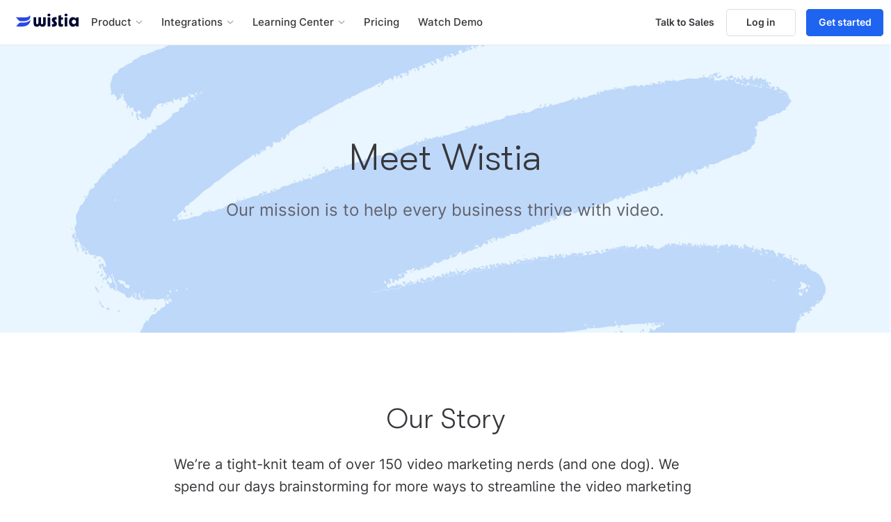

--- FILE ---
content_type: text/html; charset=utf-8
request_url: https://wistia.com/about
body_size: 28905
content:
<!DOCTYPE html><html lang="en-US" prefix="og: http://ogp.me/ns#"><head><link rel="icon" href="/static/favicon.ico" sizes="any"/><link rel="icon" href="/static/favicon.svg?v=07062022" type="image/svg+xml"/><link rel="apple-touch-icon" href="/static/touch-icon.png"/><link rel="manifest" href="/static/site.webmanifest"/><meta content="@wistia" name="twitter:site"/><meta content="O3XRqIESONUDEua4qL2B0_79Ksh3RspqYImqrqotmnk" name="google-site-verification"/><meta content="22408537" property="fb:admins"/><meta content="Wistia" property="og:site_name"/><meta content="ea79880fd81b4cef38f56c86eb673c3832ab4d552ab7d30d13913fe878ba1947" name="ahrefs-site-verification"/><style>
    html {
      box-sizing: border-box;
      height: 100%;
      line-height: 1.2;
    }

    blockquote, body, button, dd, dl, dt, fieldset, figure, h1, h2, h3, h4, h5,
    h6, hr, html, iframe, input, legend, li, menu, ol, p, pre, select, td,
    textarea, th, ul {
      margin: 0;
      padding: 0;
    }

    button {
      background-color: transparent;
      border: none;
      border-radius: 0;
      display: inline-block;
      padding: 0;
    }

    button, input[type=&quot;submit&quot;] {
      -webkit-appearance: none;
      -webkit-border-radius: 5px;
      border-radius: 0;
    }

    h1, h2, h3, h4, h5, h6 {
      font-size: inherit;
      font-weight: inherit;
    }

    iframe {
      border: 0;
    }

    main {
      display: block;
    }

    table {
      border-collapse: collapse;
      border-spacing: 0;
    }

    td, th {
      text-align: left;
    }

    ul {
      list-style: none;
    }

    *, *::before, *::after {
      box-sizing: inherit;
    }

    img:not(.cover) { max-width: 100%; height: auto }
  </style><style>
    

    @font-face {
      font-display: block;
      font-family: 'Walsheim';
      font-stretch: normal;
      font-style: normal;
      font-weight: 300;
      src:
        url('/static/fonts/WalsheimLightSF-v3.woff2') format("woff2");
    }

    @font-face {
      font-display: block;
      font-family: 'Walsheim';
      font-stretch: normal;
      font-style: normal;
      font-weight: normal;
      src:
        url('/static/fonts/WalsheimRegularSF-v2.woff2') format("woff2");
    }

    @font-face {
      font-display: block;
      font-family: 'Inter';
      font-weight: 1 999;
      src: url('/static/fonts/InterSF-v3.woff2') format("woff2");
    }

    body,
    button,
    input,
    select,
    textarea {
      
  font-family: Inter, Helvetica, Arial, sans-serif;
  font-synthesis: none; /* prevents double slanting in Firefox */
  font-weight: 400;
;
    }

    

    em,
    i {
      font-style: italic;

    }

    @supports (font-variation-settings: normal) {
      em,
      i {
        font-variation-settings: 'slnt' -10;
        font-style: oblique 10deg;
      }
    }

    b,
    strong {
      font-weight: bold;
    }

    @supports (font-variation-settings: normal) {
      b,
      strong {
        font-variation-settings: 'wght' 700;
      }
    }

    

    body {
      font-size: 16px;
      line-height: 1.75;
      overflow-x: hidden;
      position: relative; 
    }

    body,
    #__next {
      height: 100%;
      min-height: 100vh;
    }

    

    #__next:empty {
      display: none;
    }

    #__next:empty + #__next-error {
      height: 100%;
      min-height: 100vh;
    }

    

    body.high-density-osx-or-ios {
      -moz-osx-font-smoothing: grayscale;
      -webkit-font-smoothing: antialiased;
    }

    #__next {
      display: flex;
      flex-direction: column;
    }

    #__next > * {
      flex-shrink: 0;
    }

    

    #__next > *:only-child {
      flex-grow: 1;
    }

    

    h1, h2, h3, h4, h5, h6,
    h1.markdown,
    h2.markdown,
    h3.markdown,
    h4.markdown,
    .Heading--1,
    .Heading--2,
    .Heading--3,
    .Heading--4 {
      
  font-family: Walsheim, Georgia, serif;
;
    }

    .Heading--1,
    .Heading--2,
    .Heading--3,
    .Heading--4 {
      margin: 1em 0 0.5em 0;
    }

    .Heading--1:first-child,
    .Heading--2:first-child,
    .Heading--3:first-child,
    .Heading--4:first-child {
      margin-top: 0;
    }

    .Heading--1 {
      font-size: 36px;
    }

    .Heading--2 {
      font-size: 26px;
    }

    .Heading--3 {
      font-size: 20px;
    }

    .Heading--4 {
      font-size: 18px;
      text-transform: uppercase;
    }

    .Text {
      font-size: 18px;
      line-height: 1.7;
    }

    .Text a:link {
      color: #174bd2;
      transition: color linear 80ms;
    }

    .Text a:visited {
      color: #a07eff;
    }

    .Text a:hover {
      color: #229fff;
    }

    .Text a:active {
      color: #91ceff;
    }

    .Text p {
      margin: 15px 0;
    }

    

    

    .all-uppercase {
      font-size: 0.9em;
      letter-spacing: 0.04em;
    }

    

    

    .hljs-comment {
      color: #a3a3aa;
      font-weight: 600;
    }

    .hljs-attr {
      color: #62626c;
    }

    .hljs-built_in {
      color: #229fff;
    }

    .hljs-class {
      color: #fa50a0;
    }

    .hljs-class .hljs-keyword {
      color: #fa50a0;
      font-style: italic;
    }

    .hljs-function {
      color: #dc9601;
    }

    .hljs-function .hljs-keyword {
      color: #dc9601;
      font-style: italic;
    }

    .hljs-function .hljs-params {
      color: #fa50a0;
    }

    .hljs-keyword {
      color: #1e64f0;
    }

    .hljs-literal,
    .hljs-number {
      color: #a07eff;
      font-weight: 600;
    }

    .hljs-meta {
      color: #a3a3aa;
    }

    .hljs-regexp {
      color: #41d0a3;
    }

    .hljs-string {
      color: #00c185;
    }

    .hljs-subst {
      background-color: #f8f8f9;
      border-radius: 2px;
      color: #1f1f22;
    }

    .hljs-symbol {
      color: #5387fa;
    }

    .hljs-tag {
      color: #fabe1f;
    }

    .hljs-tag .hljs-attr {
      color: #fabe1f;
      font-weight: 600;
    }

    .hljs-tag .hljs-name {
      color: #dc9601;
      font-weight: 600;
    }

    .hljs-tag .hljs-string {
      color: #229fff;
    }

    .hljs-title {
      font-weight: 600;
    }

    

    input::placeholder {
      color: #a3a3aa;
    }
  </style><script>
void function() {
  var h = history, w = window, ps = h.pushState, rs = h.replaceState, c = {
    get length() { return h.length; },
    get scrollRestoration() { return h.scrollRestoration; },
    set scrollRestoration(n) { h.scrollRestoration = n; },
    get state() {
      return Object(Object(h.state).options).channelState || null;
    },
    back: h.back.bind(h),
    forward: h.forward.bind(h),
    go: h.go.bind(h),
    pushState: function(channelState, title, href) {
      ps.call(h, {
        url: toNextURL(href),
        as: href,
        options: { shallow: true, channelState: channelState, fromChannel: true }
      }, title, href);
    },
    replaceState: function(channelState, title, href) {
      rs.call(h, {
        url: toNextURL(href),
        as: href,
        options: { shallow: true, channelState: channelState, fromChannel: true }
      }, title, href);
    }
  };

  var firstTime = true;

  h.pushState = function(state) {
    state = state || {};
    state.options = state.options || {};
    state.options.channelState = h.state;
    state.options.fromChannel = false;
    ps.apply(h, arguments);
  };

  h.replaceState = function(state) {
    state = state || {};
    state.options = state.options || {};
    state.options.channelState = firstTime ? h.state : null;
    state.options.fromChannel = false;
    rs.apply(h, arguments);
    firstTime = false;
  };

  w._wcq = [ { id: '_all', options: { history: c } } ];

  function toNextURL(as) {
    if (w.URL && h.state && 'url' in h.state) {
      var url = new URL(h.state.url, location);
      url.search = new URL(as).search;
      return url.href;
    }

    return as;
  }
}();
</script><script type="application/ld+json">{"@context":"http://schema.org","@type":"Corporation","name":"Wistia","description":"Video hosting for B2B businesses. Wistia is a leading video hosting platform that enables marketers to get bigger results from their videos and podcasts.","logo":"http://wistia.com/static/images/logos/wistia-flags.png","url":"http://wistia.com","sameAs":["https://twitter.com/wistia","https://www.linkedin.com/company/wistia/mycompany/","https://www.facebook.com/wistia","https://www.instagram.com/wistia"]}</script><meta charSet="utf-8"/><meta content="initial-scale=1.0, width=device-width" name="viewport"/><link href="https://wistia.com/about" rel="canonical"/><title>About Wistia: Video Platform | Video Marketing Platform</title><meta content="Founded in 2006, Wistia employs more than one hundred people who support the leading businesses with our video platform and educational content." name="description"/><meta content="https://images.ctfassets.net/j7pfe8y48ry3/5sgylgZCaVx6LHSEofNlLZ/73ac8b43376edf146f57d4aca9cb8566/About_MetaImage.jpg" name="twitter:card"/><meta content="About Wistia: Video Platform | Video Marketing Platform" name="twitter:title"/><meta content="Founded in 2006, Wistia employs more than one hundred people who support the leading businesses with our video platform and educational content." name="twitter:description"/><meta content="https://images.ctfassets.net/j7pfe8y48ry3/5sgylgZCaVx6LHSEofNlLZ/73ac8b43376edf146f57d4aca9cb8566/About_MetaImage.jpg" itemProp="image"/><meta content="https://images.ctfassets.net/j7pfe8y48ry3/5sgylgZCaVx6LHSEofNlLZ/73ac8b43376edf146f57d4aca9cb8566/About_MetaImage.jpg" name="twitter:image:src"/><meta content="About Wistia: Video Platform | Video Marketing Platform" property="og:title"/><meta content="https://wistia.com/about/index" property="og:url"/><meta content="https://images.ctfassets.net/j7pfe8y48ry3/5sgylgZCaVx6LHSEofNlLZ/73ac8b43376edf146f57d4aca9cb8566/About_MetaImage.jpg" property="og:image"/><meta content="Founded in 2006, Wistia employs more than one hundred people who support the leading businesses with our video platform and educational content." property="og:description"/><script async="" src="https://fast.wistia.com/assets/external/E-v1.js"></script><noscript data-n-css="true"></noscript><link rel="preload" href="/_next/static/chunks/main-3f20efae89ac558863ff.js" as="script"/><link rel="preload" href="/_next/static/chunks/webpack-eb080e3f091731f228fb.js" as="script"/><link rel="preload" href="/_next/static/chunks/framework.abb8ae433da272263fe5.js" as="script"/><link rel="preload" href="/_next/static/chunks/commons.d923a2e864bcc6215697.js" as="script"/><link rel="preload" href="/_next/static/chunks/4a96b41a94b2126d76000d949c6b548ea403bb6a.6e72fdc407254950ce2a.js" as="script"/><link rel="preload" href="/_next/static/chunks/7c636bb64cff32918a2e37d78de35b750028e0ac.765b6947baaba9671a8f.js" as="script"/><link rel="preload" href="/_next/static/chunks/5c5f7ac248373f126ff6d2828bd7156d8881ae50.8faa0a00bc33b50b34a8.js" as="script"/><link rel="preload" href="/_next/static/chunks/62e52d32ad8d7f75fa161a3aa0f5f97f46fad0e8.c97d9bfc9e1c562d0e99.js" as="script"/><link rel="preload" href="/_next/static/chunks/ef25236c9ab1a25ae903f90f8cb47f999bffb2e0.1ba634ae794244ccd1c2.js" as="script"/><link rel="preload" href="/_next/static/chunks/bbfd433741a43887c694a22407e3d26e2e367a9e.cf3fe8d812c09b30b041.js" as="script"/><link rel="preload" href="/_next/static/chunks/5ed7f052c845f50c8c1dba8b08ec83d63c461652.2fb8cf0991c10cb60dae.js" as="script"/><link rel="preload" href="/_next/static/chunks/0f4b6184f85e98ab54e5f250652ba7767ad2d03a.9cf6e0d1d63dd8788c9e.js" as="script"/><link rel="preload" href="/_next/static/chunks/0020e4521e19ab33e99431f1b9a89534943912fd.106195eec2aa04433b0c.js" as="script"/><link rel="preload" href="/_next/static/chunks/2cb12c6102dbc01aebff00ec181f8564915c4df1.e0926f41e6c1d794b5a9.js" as="script"/><link rel="preload" href="/_next/static/chunks/38859b3a8d5f738776426d07bcbffdffadae766a.37138b2ad2ba8961fa6b.js" as="script"/><link rel="preload" href="/_next/static/chunks/43c90d12ee0409c0f3a01053d1db403253a137ce.b6f741300d448ce243c2.js" as="script"/><link rel="preload" href="/_next/static/chunks/7ce55ae92aef3ae98e2a96cb70f17deddc198ca6.5ec2e3a1fc6a126aeb75.js" as="script"/><link rel="preload" href="/_next/static/chunks/fde12b569e74d79d893733a1518dc98304414ab9.1e859396c4f634f13ef4.js" as="script"/><link rel="preload" href="/_next/static/chunks/e14996afabfa07217c36ce275aacc3ef6ec3e7bd.7ebdc87f9877cddc8042.js" as="script"/><link rel="preload" href="/_next/static/chunks/68b2e97892ee9b57eead34aa25ba60b84af40486.7fe776802e00d4b4921d.js" as="script"/><link rel="preload" href="/_next/static/chunks/e730e028e51b343b35b3a173c8963f90fccaca4c.0482b1637be33e249b53.js" as="script"/><link rel="preload" href="/_next/static/chunks/c6a2ed31f4a76c1fe69ced6052a657bfeef1b307.dfd1f807bc766ca56a01.js" as="script"/><link rel="preload" href="/_next/static/chunks/pages/_app-0e11e9f07180cc858a9b.js" as="script"/><link rel="preload" href="/_next/static/chunks/pages/about-c36503d70767634bbacc.js" as="script"/><style id="__jsx-1415516996">.WistiaLogo.jsx-1415516996{height:20px;max-height:22vw;max-width:100%;}.WistiaLogo.jsx-1415516996:hover path.jsx-1415516996{null;}</style><style id="__jsx-3419625879">.RenoNavbarSecondary__minor.jsx-3419625879{display:grid;gap:24px;grid-template-columns:repeat(4,1fr);grid-template-rows:auto;margin-block-end:64px;}.RenoNavbarSecondary__minor__list.jsx-3419625879 .RenoNavbarMenu__item--main__icon{display:inline-block;height:16px;vertical-align:middle;width:16px;}.RenoNavbarSecondary__minor--product.jsx-3419625879 .RenoNavbarSecondary__minor__list.jsx-3419625879{color:hsla(230,78%,53%,1);}.RenoNavbarSecondary__minor--integrations.jsx-3419625879 .RenoNavbarSecondary__minor__list.jsx-3419625879{color:hsla(324,85%,47%,1);}.RenoNavbarSecondary__minor__list.jsx-3419625879>p.jsx-3419625879{font-size:0.875rem;font-weight:bold;-webkit-letter-spacing:0.1rem;-moz-letter-spacing:0.1rem;-ms-letter-spacing:0.1rem;letter-spacing:0.1rem;line-height:110%;margin-block-end:1rem;text-transform:uppercase;display:-webkit-box;display:-webkit-flex;display:-ms-flexbox;display:flex;-webkit-align-items:center;-webkit-box-align:center;-ms-flex-align:center;align-items:center;gap:8px;}.RenoNavbarSecondary__minor--integrations.jsx-3419625879 .RenoNavbarSecondary__minor__list.jsx-3419625879{grid-column:span 4;display:-webkit-box;display:-webkit-flex;display:-ms-flexbox;display:flex;-webkit-flex-wrap:wrap;-ms-flex-wrap:wrap;flex-wrap:wrap;}.RenoNavbarSecondary__minor--integrations.jsx-3419625879 .RenoNavbarSecondary__minor__list.jsx-3419625879>p.jsx-3419625879{-webkit-flex:0 0 100%;-ms-flex:0 0 100%;flex:0 0 100%;}.RenoNavbarSecondary__minor--integrations.jsx-3419625879 .RenoNavbarSecondary__minor__list.jsx-3419625879>ul.jsx-3419625879{display:-webkit-box;display:-webkit-flex;display:-ms-flexbox;display:flex;-webkit-box-pack:justify;-webkit-justify-content:space-between;-ms-flex-pack:justify;justify-content:space-between;width:100%;}.RenoNavbarSecondary__dropdown__list.jsx-3419625879 .NavbarMenu__list-item .NavbarMenu__item{display:-webkit-box;display:-webkit-flex;display:-ms-flexbox;display:flex;-webkit-flex-direction:column;-ms-flex-direction:column;flex-direction:column;-webkit-box-pack:center;-webkit-justify-content:center;-ms-flex-pack:center;justify-content:center;padding-block:20px;padding-inline:24px;text-wrap:balance;}.RenoNavbarSecondary__dropdown__list.jsx-3419625879+p.jsx-3419625879{margin-block-start:3rem;}.RenoNavbarSecondary__dropdown__list.jsx-3419625879 .NavbarMenu__list-item > a{color:hsla(230,50%,27%,1);font-weight:500;font-size:1.125rem;-webkit-text-decoration:none;text-decoration:none;}.RenoNavbarSecondary__dropdown__list.jsx-3419625879 .NavbarMenu__list-item__description{color:hsla(230,5%,65%,1);font-size:0.688rem;font-weight:400;line-height:140%;}.RenoNavbarSecondary__dropdown__list.jsx-3419625879 .NavbarMenu__list-item > a > span{display:block;}.RenoNavbarSecondary__dropdown__list.jsx-3419625879 .NavbarMenu__list-item{-webkit-transition:background-color 333ms ease-in-out;transition:background-color 333ms ease-in-out;}.RenoNavbarSecondary__dropdown__list.jsx-3419625879 .NavbarMenu__list-item:hover{border-radius:0.75rem;-webkit-transition:background-color 333ms ease-in-out;transition:background-color 333ms ease-in-out;}.RenoNavbarSecondary__dropdown__list--product.jsx-3419625879 .NavbarMenu__list-item:hover a{color:hsla(230,78%,53%,1);background-color:hsla(233,100%,98%,1);}.RenoNavbarSecondary__dropdown__list--integrations.jsx-3419625879 .NavbarMenu__list-item:hover a{background-color:hsla(326,100%,99%,1);color:hsla(324,85%,47%,1);}.RenoNavbarSecondary__dropdown__list.jsx-3419625879  .NavbarMenu__list-item:hover .NavbarMenu__list-item__description{color:#3d3e43;}.RenoNavbarSecondary__dropdown__list.jsx-3419625879 .NavbarMenu__list-item a:focus{-webkit-text-decoration:none;text-decoration:none;}.RenoNavbarSecondary__features__cta.jsx-3419625879{-webkit-align-items:center;-webkit-box-align:center;-ms-flex-align:center;align-items:center;border-radius:5rem;font-size:1.125rem;font-weight:bold;padding-block:12px;padding-inline:24px;text-align:center;-webkit-text-decoration:underline transparent;text-decoration:underline transparent;-webkit-transition:text-decoration-color 333ms ease-in-out;transition:text-decoration-color 333ms ease-in-out;}.RenoNavbarSecondary__features__cta--product.jsx-3419625879{background-color:hsla(233,100%,98%,1);color:hsla(230,78%,53%,1);}.RenoNavbarSecondary__features__cta--integrations.jsx-3419625879{background-color:hsla(326,100%,99%,1);color:hsla(324,85%,47%,1);}.RenoNavbarSecondary__features__cta.jsx-3419625879:hover,.RenoNavbarSecondary__features__cta.jsx-3419625879:active{color:#000934;-webkit-text-decoration:underline currentColor;text-decoration:underline currentColor;}.RenoNavbarSecondary__features__cta.jsx-3419625879::after{content:'→';display:inline-block;padding-inline-start:0.25rem;-webkit-transition:-webkit-transform 250ms ease-in-out;-webkit-transition:transform 250ms ease-in-out;transition:transform 250ms ease-in-out;}.RenoNavbarSecondary__features__cta.jsx-3419625879:hover.jsx-3419625879::after,.RenoNavbarSecondary__features__cta.jsx-3419625879:focus.jsx-3419625879::after{-webkit-transform:translateX(0.25rem);-ms-transform:translateX(0.25rem);transform:translateX(0.25rem);-webkit-transition:-webkit-transform 250ms ease-in-out;-webkit-transition:transform 250ms ease-in-out;transition:transform 250ms ease-in-out;}.NavbarSecondary__major.jsx-3419625879 .NavbarMenu__item.NavbarMenu__item--secondary:hover,.NavbarSecondary__major.jsx-3419625879  .NavbarMenu__list-item .NavbarMenu__item--secondary.NavbarMenu__item--this-page,.NavbarSecondary__minor.jsx-3419625879  .NavbarMenu__item--tertiary.NavbarMenu__item--this-page{color:#58b7fe;}.NavbarSecondary__desc.jsx-3419625879 .NavbarSecondary__desc__title{font-family:Walsheim, Georgia, serif;color:#58b7fe;}</style><style id="__jsx-3104690871">.RenoNavbarSecondary__minor.jsx-3104690871{display:grid;gap:24px;grid-template-columns:repeat(4,1fr);grid-template-rows:auto;margin-block-end:64px;}.RenoNavbarSecondary__minor__list.jsx-3104690871 .RenoNavbarMenu__item--main__icon{display:inline-block;height:16px;vertical-align:middle;width:16px;}.RenoNavbarSecondary__minor--product.jsx-3104690871 .RenoNavbarSecondary__minor__list.jsx-3104690871{color:hsla(230,78%,53%,1);}.RenoNavbarSecondary__minor--integrations.jsx-3104690871 .RenoNavbarSecondary__minor__list.jsx-3104690871{color:hsla(324,85%,47%,1);}.RenoNavbarSecondary__minor__list.jsx-3104690871>p.jsx-3104690871{font-size:0.875rem;font-weight:bold;-webkit-letter-spacing:0.1rem;-moz-letter-spacing:0.1rem;-ms-letter-spacing:0.1rem;letter-spacing:0.1rem;line-height:110%;margin-block-end:1rem;text-transform:uppercase;display:-webkit-box;display:-webkit-flex;display:-ms-flexbox;display:flex;-webkit-align-items:center;-webkit-box-align:center;-ms-flex-align:center;align-items:center;gap:8px;}.RenoNavbarSecondary__minor--integrations.jsx-3104690871 .RenoNavbarSecondary__minor__list.jsx-3104690871{grid-column:span 4;display:-webkit-box;display:-webkit-flex;display:-ms-flexbox;display:flex;-webkit-flex-wrap:wrap;-ms-flex-wrap:wrap;flex-wrap:wrap;}.RenoNavbarSecondary__minor--integrations.jsx-3104690871 .RenoNavbarSecondary__minor__list.jsx-3104690871>p.jsx-3104690871{-webkit-flex:0 0 100%;-ms-flex:0 0 100%;flex:0 0 100%;}.RenoNavbarSecondary__minor--integrations.jsx-3104690871 .RenoNavbarSecondary__minor__list.jsx-3104690871>ul.jsx-3104690871{display:-webkit-box;display:-webkit-flex;display:-ms-flexbox;display:flex;-webkit-box-pack:justify;-webkit-justify-content:space-between;-ms-flex-pack:justify;justify-content:space-between;width:100%;}.RenoNavbarSecondary__dropdown__list.jsx-3104690871 .NavbarMenu__list-item .NavbarMenu__item{display:-webkit-box;display:-webkit-flex;display:-ms-flexbox;display:flex;-webkit-flex-direction:column;-ms-flex-direction:column;flex-direction:column;-webkit-box-pack:center;-webkit-justify-content:center;-ms-flex-pack:center;justify-content:center;padding-block:20px;padding-inline:24px;text-wrap:balance;}.RenoNavbarSecondary__dropdown__list.jsx-3104690871+p.jsx-3104690871{margin-block-start:3rem;}.RenoNavbarSecondary__dropdown__list.jsx-3104690871 .NavbarMenu__list-item > a{color:hsla(230,50%,27%,1);font-weight:500;font-size:1.125rem;-webkit-text-decoration:none;text-decoration:none;}.RenoNavbarSecondary__dropdown__list.jsx-3104690871 .NavbarMenu__list-item__description{color:hsla(230,5%,65%,1);font-size:0.688rem;font-weight:400;line-height:140%;}.RenoNavbarSecondary__dropdown__list.jsx-3104690871 .NavbarMenu__list-item > a > span{display:block;}.RenoNavbarSecondary__dropdown__list.jsx-3104690871 .NavbarMenu__list-item{-webkit-transition:background-color 333ms ease-in-out;transition:background-color 333ms ease-in-out;}.RenoNavbarSecondary__dropdown__list.jsx-3104690871 .NavbarMenu__list-item:hover{border-radius:0.75rem;-webkit-transition:background-color 333ms ease-in-out;transition:background-color 333ms ease-in-out;}.RenoNavbarSecondary__dropdown__list--product.jsx-3104690871 .NavbarMenu__list-item:hover a{color:hsla(230,78%,53%,1);background-color:hsla(233,100%,98%,1);}.RenoNavbarSecondary__dropdown__list--integrations.jsx-3104690871 .NavbarMenu__list-item:hover a{background-color:hsla(326,100%,99%,1);color:hsla(324,85%,47%,1);}.RenoNavbarSecondary__dropdown__list.jsx-3104690871  .NavbarMenu__list-item:hover .NavbarMenu__list-item__description{color:#3d3e43;}.RenoNavbarSecondary__dropdown__list.jsx-3104690871 .NavbarMenu__list-item a:focus{-webkit-text-decoration:none;text-decoration:none;}.RenoNavbarSecondary__features__cta.jsx-3104690871{-webkit-align-items:center;-webkit-box-align:center;-ms-flex-align:center;align-items:center;border-radius:5rem;font-size:1.125rem;font-weight:bold;padding-block:12px;padding-inline:24px;text-align:center;-webkit-text-decoration:underline transparent;text-decoration:underline transparent;-webkit-transition:text-decoration-color 333ms ease-in-out;transition:text-decoration-color 333ms ease-in-out;}.RenoNavbarSecondary__features__cta--product.jsx-3104690871{background-color:hsla(233,100%,98%,1);color:hsla(230,78%,53%,1);}.RenoNavbarSecondary__features__cta--integrations.jsx-3104690871{background-color:hsla(326,100%,99%,1);color:hsla(324,85%,47%,1);}.RenoNavbarSecondary__features__cta.jsx-3104690871:hover,.RenoNavbarSecondary__features__cta.jsx-3104690871:active{color:#000934;-webkit-text-decoration:underline currentColor;text-decoration:underline currentColor;}.RenoNavbarSecondary__features__cta.jsx-3104690871::after{content:'→';display:inline-block;padding-inline-start:0.25rem;-webkit-transition:-webkit-transform 250ms ease-in-out;-webkit-transition:transform 250ms ease-in-out;transition:transform 250ms ease-in-out;}.RenoNavbarSecondary__features__cta.jsx-3104690871:hover.jsx-3104690871::after,.RenoNavbarSecondary__features__cta.jsx-3104690871:focus.jsx-3104690871::after{-webkit-transform:translateX(0.25rem);-ms-transform:translateX(0.25rem);transform:translateX(0.25rem);-webkit-transition:-webkit-transform 250ms ease-in-out;-webkit-transition:transform 250ms ease-in-out;transition:transform 250ms ease-in-out;}.NavbarSecondary__major.jsx-3104690871 .NavbarMenu__item.NavbarMenu__item--secondary:hover,.NavbarSecondary__major.jsx-3104690871  .NavbarMenu__list-item .NavbarMenu__item--secondary.NavbarMenu__item--this-page,.NavbarSecondary__minor.jsx-3104690871  .NavbarMenu__item--tertiary.NavbarMenu__item--this-page{color:#d63180;}.NavbarSecondary__desc.jsx-3104690871 .NavbarSecondary__desc__title{font-family:Walsheim, Georgia, serif;color:#d63180;}</style><style id="__jsx-3679814327">.AnchorButton.jsx-3679814327{border-radius: 5px;cursor:pointer;display:-webkit-inline-box;display:-webkit-inline-flex;display:-ms-inline-flexbox;display:inline-flex;font-weight:500;min-width:180px;opacity:1;position:relative;white-space:nowrap;-webkit-font-smoothing:auto;-webkit-appearance:none;}.AnchorButton.jsx-3679814327:link,.AnchorButton.jsx-3679814327:hover{-webkit-text-decoration:none !important;text-decoration:none !important;-webkit-transition:none !important;transition:none !important;}.AnchorButton.jsx-3679814327:link,.AnchorButton.jsx-3679814327:visited,.AnchorButton.jsx-3679814327:active{color:white;}.AnchorButton.jsx-3679814327 .Icon{height:1em;width:1em;}.AnchorButton.jsx-3679814327 .AnchorButton__interior.jsx-3679814327 > .Icon:first-child{margin-right:8px;}.AnchorButton.jsx-3679814327 .AnchorButton__sibling-text{-webkit-flex:1;-ms-flex:1;flex:1;text-align:center;}.AnchorButton--light-on-dark.jsx-3679814327{-webkit-font-smoothing:antialiased;}.AnchorButton--multiple-children.jsx-3679814327>.AnchorButton__interior.jsx-3679814327{-webkit-box-pack:justify;-webkit-justify-content:space-between;-ms-flex-pack:justify;justify-content:space-between;}.AnchorButton--large.jsx-3679814327 .AnchorButton__interior.jsx-3679814327{font-size:26px;height:75px;}.AnchorButton--regular.jsx-3679814327 .AnchorButton__interior.jsx-3679814327{font-size:18px;height:60px;}.AnchorButton--small.jsx-3679814327 .AnchorButton__interior.jsx-3679814327{font-size:18px;height:45px;}.AnchorButton--tiny.jsx-3679814327>.AnchorButton__interior.jsx-3679814327{padding-left:16.5px;padding-right:16.5px;}.AnchorButton--tiny.jsx-3679814327 .AnchorButton__interior.jsx-3679814327{font-size:14px;height:39px;}.AnchorButton--wide.jsx-3679814327 .AnchorButton__interior{padding-left:30px;padding-right:30px;}.AnchorButton--micro.jsx-3679814327 .AnchorButton__interior{font-size:12px;font-weight:500;height:28px;padding-left:8px;padding-right:8px;}.AnchorButton__ghost-hook.jsx-3679814327{border-radius:inherit;height:60px;margin-bottom:5px;pointer-events:none;width:100%;z-index:1;}.AnchorButton__ghost-hook__context.jsx-3679814327{-webkit-align-items:flex-end;-webkit-box-align:flex-end;-ms-flex-align:flex-end;align-items:flex-end;border-radius:inherit;bottom:0;display:-webkit-box;display:-webkit-flex;display:-ms-flexbox;display:flex;height:0;left:0;overflow:hidden;pointer-events:none;position:absolute;right:0;-webkit-transition:height linear 26.666666666666668ms;transition:height linear 26.666666666666668ms;}.AnchorButton__interior.jsx-3679814327{
  font-family: Inter, Helvetica, Arial, sans-serif;
  font-synthesis: none; /* prevents double slanting in Firefox */
  font-weight: 400;
;-webkit-align-items:center;-webkit-box-align:center;-ms-flex-align:center;align-items:center;border:2px solid transparent;border-radius:inherit;bottom:0;display:-webkit-box;display:-webkit-flex;display:-ms-flexbox;display:flex;-webkit-box-flex:1;-webkit-flex-grow:1;-ms-flex-positive:1;flex-grow:1;font-weight:600;-webkit-box-pack:center;-webkit-justify-content:center;-ms-flex-pack:center;justify-content:center;padding:0 15px;pointer-events:none;position:relative;-webkit-transition:all linear 40ms;transition:all linear 40ms;-webkit-user-select:none;-moz-user-select:none;-ms-user-select:none;user-select:none;}.AnchorButton.jsx-3679814327:focus{
  box-shadow: 0 0 0 3px #1b7fde, 0 0 0 4px white;
  outline: 0;
;}.AnchorButton.jsx-3679814327:focus.jsx-3679814327:not(:focus-visible){box-shadow:none;}.AnchorButton.jsx-3679814327:focus-visible{
  box-shadow: 0 0 0 3px #1b7fde, 0 0 0 4px white;
  outline: 0;
;}.AnchorButton.jsx-3679814327:hover.jsx-3679814327:not(:active)>.AnchorButton__interior.jsx-3679814327{bottom: 3px;}.AnchorButton.jsx-3679814327:hover.jsx-3679814327:not(:active)>.AnchorButton__ghost-hook__context.jsx-3679814327{height:9px;}</style><style id="__jsx-3015228393">.ConcertTicket.jsx-3015228393{display:-webkit-box;display:-webkit-flex;display:-ms-flexbox;display:flex;height:100%;margin-bottom:15px;}.ConcertTicket__inner.jsx-3015228393{border:1px solid #ebebed;border-radius:5px;display:-webkit-box;display:-webkit-flex;display:-ms-flexbox;display:flex;margin-bottom:15px;max-width:475px;overflow:hidden;position:relative;white-space:normal;}.ConcertTicket__link.jsx-3015228393{color:inherit;-webkit-text-decoration:none;text-decoration:none;}.ConcertTicket__link.jsx-3015228393::after{content:'';height:100%;left:0;position:absolute;top:0;width:100%;}.ConcertTicket__image.jsx-3015228393{background-color:#ebebed;background-image:url(/static/images/nav/sov-2025-report-concert-ticket-desktop.jpg);background-position:center;background-repeat:no-repeat;background-size:cover;display:inline-block;-webkit-flex:1 0 135px;-ms-flex:1 0 135px;flex:1 0 135px;-webkit-box-flex:0;-webkit-flex-grow:0;-ms-flex-positive:0;flex-grow:0;height:100%;width:135px;}.ConcertTicket__content.jsx-3015228393{background-color:transparent;border-bottom-left-radius:0;border-top-left-radius:0;display:inline-block;height:100%;line-height:1.4;padding:25px 30px;vertical-align:top;}.ConcertTicket__title.jsx-3015228393{color:#1f1f22;font-size:15px;font-weight:500;margin-bottom:10px;-webkit-text-decoration:none;text-decoration:none;white-space:normal;}.ConcertTicket__description.jsx-3015228393{color:#62626c;font-size:14px;white-space:normal;}.ConcertTicket.jsx-3015228393 .ConcertTicket__link:hover{color:#00c185;}@media (max-width:999px){.ConcertTicket.jsx-3015228393{width:100%;}.ConcertTicket__inner.jsx-3015228393{-webkit-flex-direction:column;-ms-flex-direction:column;flex-direction:column;}.ConcertTicket__image.jsx-3015228393{background-position:0 40%;height:125px;width:100%;}}</style><style id="__jsx-1604013207">.RenoNavbarSecondary__minor.jsx-1604013207{display:grid;gap:24px;grid-template-columns:repeat(4,1fr);grid-template-rows:auto;margin-block-end:64px;}.RenoNavbarSecondary__minor__list.jsx-1604013207 .RenoNavbarMenu__item--main__icon{display:inline-block;height:16px;vertical-align:middle;width:16px;}.RenoNavbarSecondary__minor--product.jsx-1604013207 .RenoNavbarSecondary__minor__list.jsx-1604013207{color:hsla(230,78%,53%,1);}.RenoNavbarSecondary__minor--integrations.jsx-1604013207 .RenoNavbarSecondary__minor__list.jsx-1604013207{color:hsla(324,85%,47%,1);}.RenoNavbarSecondary__minor__list.jsx-1604013207>p.jsx-1604013207{font-size:0.875rem;font-weight:bold;-webkit-letter-spacing:0.1rem;-moz-letter-spacing:0.1rem;-ms-letter-spacing:0.1rem;letter-spacing:0.1rem;line-height:110%;margin-block-end:1rem;text-transform:uppercase;display:-webkit-box;display:-webkit-flex;display:-ms-flexbox;display:flex;-webkit-align-items:center;-webkit-box-align:center;-ms-flex-align:center;align-items:center;gap:8px;}.RenoNavbarSecondary__minor--integrations.jsx-1604013207 .RenoNavbarSecondary__minor__list.jsx-1604013207{grid-column:span 4;display:-webkit-box;display:-webkit-flex;display:-ms-flexbox;display:flex;-webkit-flex-wrap:wrap;-ms-flex-wrap:wrap;flex-wrap:wrap;}.RenoNavbarSecondary__minor--integrations.jsx-1604013207 .RenoNavbarSecondary__minor__list.jsx-1604013207>p.jsx-1604013207{-webkit-flex:0 0 100%;-ms-flex:0 0 100%;flex:0 0 100%;}.RenoNavbarSecondary__minor--integrations.jsx-1604013207 .RenoNavbarSecondary__minor__list.jsx-1604013207>ul.jsx-1604013207{display:-webkit-box;display:-webkit-flex;display:-ms-flexbox;display:flex;-webkit-box-pack:justify;-webkit-justify-content:space-between;-ms-flex-pack:justify;justify-content:space-between;width:100%;}.RenoNavbarSecondary__dropdown__list.jsx-1604013207 .NavbarMenu__list-item .NavbarMenu__item{display:-webkit-box;display:-webkit-flex;display:-ms-flexbox;display:flex;-webkit-flex-direction:column;-ms-flex-direction:column;flex-direction:column;-webkit-box-pack:center;-webkit-justify-content:center;-ms-flex-pack:center;justify-content:center;padding-block:20px;padding-inline:24px;text-wrap:balance;}.RenoNavbarSecondary__dropdown__list.jsx-1604013207+p.jsx-1604013207{margin-block-start:3rem;}.RenoNavbarSecondary__dropdown__list.jsx-1604013207 .NavbarMenu__list-item > a{color:hsla(230,50%,27%,1);font-weight:500;font-size:1.125rem;-webkit-text-decoration:none;text-decoration:none;}.RenoNavbarSecondary__dropdown__list.jsx-1604013207 .NavbarMenu__list-item__description{color:hsla(230,5%,65%,1);font-size:0.688rem;font-weight:400;line-height:140%;}.RenoNavbarSecondary__dropdown__list.jsx-1604013207 .NavbarMenu__list-item > a > span{display:block;}.RenoNavbarSecondary__dropdown__list.jsx-1604013207 .NavbarMenu__list-item{-webkit-transition:background-color 333ms ease-in-out;transition:background-color 333ms ease-in-out;}.RenoNavbarSecondary__dropdown__list.jsx-1604013207 .NavbarMenu__list-item:hover{border-radius:0.75rem;-webkit-transition:background-color 333ms ease-in-out;transition:background-color 333ms ease-in-out;}.RenoNavbarSecondary__dropdown__list--product.jsx-1604013207 .NavbarMenu__list-item:hover a{color:hsla(230,78%,53%,1);background-color:hsla(233,100%,98%,1);}.RenoNavbarSecondary__dropdown__list--integrations.jsx-1604013207 .NavbarMenu__list-item:hover a{background-color:hsla(326,100%,99%,1);color:hsla(324,85%,47%,1);}.RenoNavbarSecondary__dropdown__list.jsx-1604013207  .NavbarMenu__list-item:hover .NavbarMenu__list-item__description{color:#3d3e43;}.RenoNavbarSecondary__dropdown__list.jsx-1604013207 .NavbarMenu__list-item a:focus{-webkit-text-decoration:none;text-decoration:none;}.RenoNavbarSecondary__features__cta.jsx-1604013207{-webkit-align-items:center;-webkit-box-align:center;-ms-flex-align:center;align-items:center;border-radius:5rem;font-size:1.125rem;font-weight:bold;padding-block:12px;padding-inline:24px;text-align:center;-webkit-text-decoration:underline transparent;text-decoration:underline transparent;-webkit-transition:text-decoration-color 333ms ease-in-out;transition:text-decoration-color 333ms ease-in-out;}.RenoNavbarSecondary__features__cta--product.jsx-1604013207{background-color:hsla(233,100%,98%,1);color:hsla(230,78%,53%,1);}.RenoNavbarSecondary__features__cta--integrations.jsx-1604013207{background-color:hsla(326,100%,99%,1);color:hsla(324,85%,47%,1);}.RenoNavbarSecondary__features__cta.jsx-1604013207:hover,.RenoNavbarSecondary__features__cta.jsx-1604013207:active{color:#000934;-webkit-text-decoration:underline currentColor;text-decoration:underline currentColor;}.RenoNavbarSecondary__features__cta.jsx-1604013207::after{content:'→';display:inline-block;padding-inline-start:0.25rem;-webkit-transition:-webkit-transform 250ms ease-in-out;-webkit-transition:transform 250ms ease-in-out;transition:transform 250ms ease-in-out;}.RenoNavbarSecondary__features__cta.jsx-1604013207:hover.jsx-1604013207::after,.RenoNavbarSecondary__features__cta.jsx-1604013207:focus.jsx-1604013207::after{-webkit-transform:translateX(0.25rem);-ms-transform:translateX(0.25rem);transform:translateX(0.25rem);-webkit-transition:-webkit-transform 250ms ease-in-out;-webkit-transition:transform 250ms ease-in-out;transition:transform 250ms ease-in-out;}.NavbarSecondary__major.jsx-1604013207 .NavbarMenu__item.NavbarMenu__item--secondary:hover,.NavbarSecondary__major.jsx-1604013207  .NavbarMenu__list-item .NavbarMenu__item--secondary.NavbarMenu__item--this-page,.NavbarSecondary__minor.jsx-1604013207  .NavbarMenu__item--tertiary.NavbarMenu__item--this-page{color:#00c185;}.NavbarSecondary__desc.jsx-1604013207 .NavbarSecondary__desc__title{font-family:Walsheim, Georgia, serif;color:#00c185;}</style><style id="__jsx-1181053150">a.jsx-1181053150{color:#37373c;}a.jsx-1181053150:focus,a.jsx-1181053150:hover{color:#815fe0;}</style><style id="__jsx-63185858">a.jsx-63185858{color:#37373c;}a.jsx-63185858:focus,a.jsx-63185858:hover{color:#fa50a0;}</style><style id="__jsx-2839868478">.AnchorButton.jsx-2839868478{border-radius: 5px;cursor:pointer;display:-webkit-inline-box;display:-webkit-inline-flex;display:-ms-inline-flexbox;display:inline-flex;font-weight:500;min-width:0px;opacity:1;position:relative;white-space:nowrap;-webkit-font-smoothing:auto;-webkit-appearance:none;}.AnchorButton.jsx-2839868478:link,.AnchorButton.jsx-2839868478:hover{-webkit-text-decoration:none !important;text-decoration:none !important;-webkit-transition:none !important;transition:none !important;}.AnchorButton.jsx-2839868478:link,.AnchorButton.jsx-2839868478:visited,.AnchorButton.jsx-2839868478:active{color:white;}.AnchorButton.jsx-2839868478 .Icon{height:1em;width:1em;}.AnchorButton.jsx-2839868478 .AnchorButton__interior.jsx-2839868478 > .Icon:first-child{margin-right:8px;}.AnchorButton.jsx-2839868478 .AnchorButton__sibling-text{-webkit-flex:1;-ms-flex:1;flex:1;text-align:center;}.AnchorButton--light-on-dark.jsx-2839868478{-webkit-font-smoothing:antialiased;}.AnchorButton--multiple-children.jsx-2839868478>.AnchorButton__interior.jsx-2839868478{-webkit-box-pack:justify;-webkit-justify-content:space-between;-ms-flex-pack:justify;justify-content:space-between;}.AnchorButton--large.jsx-2839868478 .AnchorButton__interior.jsx-2839868478{font-size:26px;height:75px;}.AnchorButton--regular.jsx-2839868478 .AnchorButton__interior.jsx-2839868478{font-size:18px;height:60px;}.AnchorButton--small.jsx-2839868478 .AnchorButton__interior.jsx-2839868478{font-size:18px;height:45px;}.AnchorButton--tiny.jsx-2839868478>.AnchorButton__interior.jsx-2839868478{padding-left:16.5px;padding-right:16.5px;}.AnchorButton--tiny.jsx-2839868478 .AnchorButton__interior.jsx-2839868478{font-size:14px;height:39px;}.AnchorButton--wide.jsx-2839868478 .AnchorButton__interior{padding-left:30px;padding-right:30px;}.AnchorButton--micro.jsx-2839868478 .AnchorButton__interior{font-size:12px;font-weight:500;height:28px;padding-left:8px;padding-right:8px;}.AnchorButton__ghost-hook.jsx-2839868478{border-radius:inherit;height:60px;margin-bottom:5px;pointer-events:none;width:100%;z-index:1;}.AnchorButton__ghost-hook__context.jsx-2839868478{-webkit-align-items:flex-end;-webkit-box-align:flex-end;-ms-flex-align:flex-end;align-items:flex-end;border-radius:inherit;bottom:0;display:-webkit-box;display:-webkit-flex;display:-ms-flexbox;display:flex;height:0;left:0;overflow:hidden;pointer-events:none;position:absolute;right:0;-webkit-transition:height linear 26.666666666666668ms;transition:height linear 26.666666666666668ms;}.AnchorButton__interior.jsx-2839868478{
  font-family: Inter, Helvetica, Arial, sans-serif;
  font-synthesis: none; /* prevents double slanting in Firefox */
  font-weight: 400;
;-webkit-align-items:center;-webkit-box-align:center;-ms-flex-align:center;align-items:center;border:2px solid transparent;border-radius:inherit;bottom:0;display:-webkit-box;display:-webkit-flex;display:-ms-flexbox;display:flex;-webkit-box-flex:1;-webkit-flex-grow:1;-ms-flex-positive:1;flex-grow:1;font-weight:600;-webkit-box-pack:center;-webkit-justify-content:center;-ms-flex-pack:center;justify-content:center;padding:0 15px;pointer-events:none;position:relative;-webkit-transition:all linear 40ms;transition:all linear 40ms;-webkit-user-select:none;-moz-user-select:none;-ms-user-select:none;user-select:none;}.AnchorButton.jsx-2839868478:focus{
  box-shadow: 0 0 0 3px #1b7fde, 0 0 0 4px white;
  outline: 0;
;}.AnchorButton.jsx-2839868478:focus.jsx-2839868478:not(:focus-visible){box-shadow:none;}.AnchorButton.jsx-2839868478:focus-visible{
  box-shadow: 0 0 0 3px #1b7fde, 0 0 0 4px white;
  outline: 0;
;}.AnchorButton.jsx-2839868478:hover.jsx-2839868478:not(:active)>.AnchorButton__interior.jsx-2839868478{bottom: 3px;}.AnchorButton.jsx-2839868478:hover.jsx-2839868478:not(:active)>.AnchorButton__ghost-hook__context.jsx-2839868478{height:9px;}</style><style id="__jsx-2686639107">.NavbarCtas--desktop.jsx-2686639107{padding:10px 0;-webkit-align-items:center;-webkit-box-align:center;-ms-flex-align:center;align-items:center;display:-webkit-box;display:-webkit-flex;display:-ms-flexbox;display:flex;}.NavbarCtas--desktop.jsx-2686639107 .NavbarCtas__button{min-width:100px;}.NavbarCtas--desktop.jsx-2686639107 .AnchorButton .AnchorButton__interior{border-width:1px;}.NavbarCtas--desktop.jsx-2686639107 .NavbarCtas--sales{margin-left:0;min-width:0;}.NavbarCtas--desktop.jsx-2686639107 .NavbarCtas--get-started,.NavbarCtas--desktop.jsx-2686639107 .NavbarCtas--my-account{margin-left:15px;}@media (max-width:1100px){.NavbarCtas.jsx-2686639107 .CTAIcon{display:none;}}.NavbarCtas--mobile.jsx-2686639107{padding:15px 25px;box-sizing:content-box;}.NavbarCtas--mobile.jsx-2686639107 .AnchorButton{width:100%;margin:5px 0;}.NavbarCtas--mobile.jsx-2686639107 .AnchorButton .AnchorButton__interior{border-width:1px;}</style><style id="__jsx-1460902028">.NavbarMenu.jsx-1460902028{font-size:15px;max-height:120px;white-space:nowrap;}.NavbarMenu__main.jsx-1460902028{display:-webkit-box;display:-webkit-flex;display:-ms-flexbox;display:flex;width:100%;}.NavbarMenu__main.jsx-1460902028{-webkit-align-items:flex-start;-webkit-box-align:flex-start;-ms-flex-align:flex-start;align-items:flex-start;-webkit-box-pack:start;-webkit-justify-content:flex-start;-ms-flex-pack:start;justify-content:flex-start;padding:0;}.NavbarMenu.jsx-1460902028 .NavbarMenu__item:focus{outline:none;-webkit-text-decoration:underline;text-decoration:underline;}.NavbarMenu.jsx-1460902028 .NavbarMenu__item--main{-webkit-align-items:center;-webkit-box-align:center;-ms-flex-align:center;align-items:center;box-sizing:content-box;display:-webkit-box;display:-webkit-flex;display:-ms-flexbox;display:flex;font-weight:500;height:15px;-webkit-box-pack:center;-webkit-justify-content:center;-ms-flex-pack:center;justify-content:center;margin:23px 8px 23px 15px;padding:2px;-webkit-text-decoration:none;text-decoration:none;}.NavbarMenu.jsx-1460902028 span.NavbarMenu__item--main{cursor:default;}.NavbarMenu.jsx-1460902028 .NavbarMenu__item--main.NavbarMenu__item--this-page{font-weight:500;}.NavbarMenu.jsx-1460902028 .NavbarSecondary__major .NavbarMenu__item--this-page,.NavbarMenu.jsx-1460902028 .NavbarSecondary__minor .NavbarMenu__item--this-page{font-weight:500;}.NavbarMenu.jsx-1460902028 .NavbarMenu__item--active .NavbarMenu__item__caret{-webkit-transform:rotateX(180deg) translateY(1px);-ms-transform:rotateX(180deg) translateY(1px);transform:rotateX(180deg) translateY(1px);-webkit-transition:all linear 160ms;transition:all linear 160ms;}.NavbarMenu.jsx-1460902028 .NavbarMenu__item--main,.NavbarMenu.jsx-1460902028 .NavbarMenu__item--secondary{z-index:1;}.NavbarMenu.jsx-1460902028 .NavbarSecondary{display:none;position:absolute;top:59px;left:0;width:100%;background:white;border-bottom:1px solid #ebebed;border-top:1px solid #ebebed;margin-top:6px;padding-bottom:20px;padding:38px 0;}@supports (content-visibility:auto){.NavbarMenu.jsx-1460902028 .NavbarSecondary{content-visibility:auto;contain-intrinsic-size:400px;}}.NavbarMenu.jsx-1460902028 .NavbarSecondary--show{display:-webkit-box;display:-webkit-flex;display:-ms-flexbox;display:flex;justify-items:center;}.NavbarMenu.jsx-1460902028 .NavbarSecondary__inner{display:-webkit-inline-box;display:-webkit-inline-flex;display:-ms-inline-flexbox;display:inline-flex;max-width:1340px;margin:0 auto;padding:0 10px;width:100%;}.NavbarMenu.jsx-1460902028 .RenoNavbarSecondary__inner{-webkit-flex-direction:column;-ms-flex-direction:column;flex-direction:column;}.NavbarMenu.jsx-1460902028 .NavbarSecondary__desc{display:inline-block;-webkit-flex:1 0 230px;-ms-flex:1 0 230px;flex:1 0 230px;margin:0 30px;max-width:230px;vertical-align:top;white-space:normal;width:230px;}@media (min-width:1150px){.NavbarMenu.jsx-1460902028 .NavbarSecondary__desc{margin:0 30px 0 78px;}}@media (min-width:1300px){.NavbarMenu.jsx-1460902028 .NavbarSecondary__desc{margin-left:88px;}}.NavbarMenu.jsx-1460902028 .NavbarSecondary__desc__headline{height:25px;}.NavbarMenu.jsx-1460902028 .NavbarSecondary__desc .NavbarSecondary__desc__title{font-size:23px;font-weight:700;}.NavbarMenu.jsx-1460902028 .NavbarSecondary__desc__byline{color:#62626c;font-size:15px;line-height:1.4;margin:20px 0;}.NavbarMenu.jsx-1460902028 .NavbarMenu__item__caret{color:#a3a3aa;height:6px;margin-left:6px;width:10px;}.NavbarMenu.jsx-1460902028 .NavbarMenu__item__caret svg{vertical-align:top;}.NavbarMenu.jsx-1460902028 .NavbarSecondary__featured{display:-webkit-box;display:-webkit-flex;display:-ms-flexbox;display:flex;-webkit-flex-flow:row nowrap;-ms-flex-flow:row nowrap;flex-flow:row nowrap;}.NavbarMenu.jsx-1460902028 .NavbarSecondary__featured > *{margin-right:25px;}@media (max-width:1149px){.NavbarMenu.jsx-1460902028 .NavbarSecondary__desc{margin-right:25px;}.NavbarMenu.jsx-1460902028 .NavbarSecondary__featured{-webkit-flex-wrap:wrap;-ms-flex-wrap:wrap;flex-wrap:wrap;}.NavbarMenu.jsx-1460902028 .NavbarSecondary__featured > *{margin-right:0;}}.NavbarMenu.jsx-1460902028 .NavbarSecondary__major{margin-right:25px;display:inline-block;max-width:150px;vertical-align:top;}.NavbarMenu.jsx-1460902028 .NavbarSecondary__major li{line-height:22px;margin-bottom:14px;width:150px;white-space:normal;}.NavbarMenu.jsx-1460902028 .NavbarSecondary__major .NavbarMenu__list-item a{-webkit-text-decoration:none;text-decoration:none;color:#37373c;font-weight:500;padding:5px 0;}.NavbarMenu.jsx-1460902028  .NavbarSecondary__major a:not(.NavbarMenu__item--this-page):hover,.NavbarMenu.jsx-1460902028  .NavbarSecondary__minor a:not(.NavbarMenu__item--this-page):hover{text-shadow:0 0 0.65px currentColor;}.NavbarMenu.jsx-1460902028 .NavbarSecondary__minor{display:inline-block;}.NavbarMenu.jsx-1460902028 .NavbarSecondary__minor__list > p{text-transform:uppercase;color:#62626c;font-size:11px;font-weight:600;-webkit-letter-spacing:0.5px;-moz-letter-spacing:0.5px;-ms-letter-spacing:0.5px;letter-spacing:0.5px;margin-bottom:15px;opacity:0.7;}.NavbarMenu.jsx-1460902028 .NavbarSecondary__minor .NavbarSecondary__minor__list{width:150px;display:inline-block;vertical-align:top;margin-right:25px;}.NavbarMenu.jsx-1460902028 .NavbarSecondary__minor li{margin-bottom:10px;}.NavbarMenu.jsx-1460902028  .NavbarSecondary__minor .NavbarMenu__list-item a:not(:focus){-webkit-text-decoration:none;text-decoration:none;padding:5px 0;}.NavbarMenu.jsx-1460902028  .NavbarSecondary__minor .NavbarMenu__list-item a:not(.NavbarMenu__item--this-page){color:#37373c;}.NavbarMenu.jsx-1460902028 .NavbarSecondary__major a:hover{outline:none;-webkit-text-decoration:none;text-decoration:none;}.NavbarMenu.jsx-1460902028  .NavbarSecondary__minor a:not(.NavbarMenu__item--this-page):hover{color:#1f1f22;}.NavbarMenu.jsx-1460902028  .NavbarSecondary__major a:not(.NavbarMenu__item--this-page):focus,.NavbarMenu.jsx-1460902028  .NavbarSecondary__minor a:not(.NavbarMenu__item--this-page):focus{color:#1f1f22;-webkit-text-decoration:underline;text-decoration:underline;}.NavbarMenu.jsx-1460902028  .NavbarSecondary__major a:not(.NavbarMenu__item--this-page):active,.NavbarMenu.jsx-1460902028  .NavbarSecondary__minor a:not(.NavbarMenu__item--this-page):active{-webkit-text-decoration:none;text-decoration:none;}.NavbarMenu.jsx-1460902028 .NavbarSecondary__cta .AnchorButton__interior{font-size:16px;height:40px;}@media (max-width:1149px){.NavbarMenu.jsx-1460902028 .NavbarSecondary__major{margin-right:25px;}.NavbarMenu.jsx-1460902028 .NavbarSecondary__major li{width:125px;}.NavbarMenu.jsx-1460902028  .NavbarSecondary__minor .NavbarSecondary__minor__list li{width:100px;}}@media (max-width:1300px){.NavbarMenu.jsx-1460902028 .NavbarSecondary__minor{display:-webkit-box;display:-webkit-flex;display:-ms-flexbox;display:flex;-webkit-flex-flow:row wrap;-ms-flex-flow:row wrap;flex-flow:row wrap;}.NavbarMenu.jsx-1460902028  .NavbarSecondary__minor .NavbarSecondary__minor__list{-webkit-flex:1 0 150px;-ms-flex:1 0 150px;flex:1 0 150px;max-width:150px;margin-bottom:20px;}}</style><style id="__jsx-180229288">.Navbar.jsx-180229288{background:white;border-bottom:1px solid #ebebed;max-width:100vw;min-height:65px;position:relative;z-index:1;}@media (min-height:430px){.Navbar.jsx-180229288{height:65px;position:fixed;top:0;left:0;right:0;}body{padding-top:65px;}*:target{-webkit-scroll-margin-top:65px;-moz-scroll-margin-top:65px;-ms-scroll-margin-top:65px;scroll-margin-top:65px;}}.Navbar--inverted.jsx-180229288{border:0;}.Navbar--invert-active.jsx-180229288{background:transparent;}.Navbar__inner.jsx-180229288{display:-webkit-box;display:-webkit-flex;display:-ms-flexbox;display:flex;-webkit-box-pack:justify;-webkit-justify-content:space-between;-ms-flex-pack:justify;justify-content:space-between;-webkit-align-items:center;-webkit-box-align:center;-ms-flex-align:center;align-items:center;margin:0 auto;max-width:1340px;padding:0 10px;width:100%;height:100%;}.Navbar__inner.jsx-180229288 .Logo--small{display:none;}@media (min-width:999px) and (max-width:1100px){.Navbar__inner.jsx-180229288 .Logo--large{display:none;}.Navbar__inner.jsx-180229288 .Logo--small{display:block;}}.Navbar.jsx-180229288 .Navbar__member{display:-webkit-box;display:-webkit-flex;display:-ms-flexbox;display:flex;}.Navbar.jsx-180229288 .Navbar__member--expand{-webkit-box-flex:1;-webkit-flex-grow:1;-ms-flex-positive:1;flex-grow:1;}.Navbar.jsx-180229288 .Navbar__member--left.jsx-180229288{-webkit-box-pack:start;-webkit-justify-content:flex-start;-ms-flex-pack:start;justify-content:flex-start;}.Navbar__home-link.jsx-180229288{box-sizing:content-box;color:#58b7fe;display:block;padding-left:13px;padding-top:2px;}@media (min-width:1300px){.Navbar__home-link.jsx-180229288{margin-right:16px;}}</style><style id="__jsx-880272370">.TitleTag.jsx-880272370{color:#0b0d0e;display:block;
  
  font-family: Walsheim, Georgia, serif;
;
  font-size: 54px;
  font-weight: 300;
  line-height: 1.25;
  margin-bottom: 24px;
;}@media (max-width:430px){.TitleTag.jsx-880272370{
  
  font-family: Walsheim, Georgia, serif;
;
  font-size: 36px;
  font-weight: 300;
  line-height: 1.22;
  margin-bottom: 24px;
;}}.TitleTag.jsx-880272370{;;;}</style><style id="__jsx-3073798508">.BackgroundImage.jsx-3073798508{background-attachment:scroll;background-color:undefined;background-image:undefined;background-position:center;background-size:cover;background-repeat:no-repeat;overflow:hidden;position:relative;width:100%;}</style><style id="__jsx-3251239529">.Band.jsx-3251239529{-webkit-align-items:center;-webkit-box-align:center;-ms-flex-align:center;align-items:center;display:-webkit-box;display:-webkit-flex;display:-ms-flexbox;display:flex;-webkit-flex-direction:column;-ms-flex-direction:column;flex-direction:column;min-height:auto;text-align:center;}.Band.jsx-3251239529 .BandBody{color:#62626c;max-width:780px;text-align:center;width:100%;
  
  font-family: Inter, Helvetica, Arial, sans-serif;
  font-synthesis: none; /* prevents double slanting in Firefox */
  font-weight: 400;
;
  font-size: 24px;
  line-height: 1.5;
  margin-bottom: 36px;
;}.Band.jsx-3251239529 .BandBody a{color:#58b7fe;-webkit-text-decoration:none;text-decoration:none;}.Band.jsx-3251239529 .BandBody a:focus,.Band.jsx-3251239529 .BandBody a:hover{color:rgba(88, 183, 254, 0.8000);-webkit-text-decoration:underline;text-decoration:underline;}.Band.jsx-3251239529 p.BandBody,div.BandBody p{margin:15px 0;}.Band.jsx-3251239529 .BandBody ul{list-style:disc;}.Band.jsx-3251239529 .BandBody li{margin:10px 0;}.Band.jsx-3251239529 .BandBreadcrumb:not(:last-child),.Band.jsx-3251239529 .BandBreadcrumb:link:not(:last-child){color:white;}.Band--light.jsx-3251239529 .BandBreadcrumb:not(:last-child),.Band--light.jsx-3251239529 .BandBreadcrumb:link:not(:last-child){color:#a3a3aa;}.Band.jsx-3251239529 .BandBreadcrumb:link{-webkit-text-decoration:none;text-decoration:none;}.Band.jsx-3251239529 .BandBreadcrumb:link:last-child,.Band.jsx-3251239529 .BandBreadcrumb:visited:last-child,.Band.jsx-3251239529 .BandBreadcrumb:hover:last-child,.Band.jsx-3251239529 .BandBreadcrumb:active:last-child{color:inherit;}.Band.jsx-3251239529 .BandBreadcrumb:link:hover,.Band.jsx-3251239529 .BandBreadcrumb:link:focus{-webkit-text-decoration:underline;text-decoration:underline;}.Band.jsx-3251239529 .BandBreadcrumbs{font-feature-settings: 'cpsp' 1, 'kern' 1, 'liga' 1, 'ss04' 1;font-size:18px;font-stretch:condensed;font-weight:700;-webkit-letter-spacing:0.18em;-moz-letter-spacing:0.18em;-ms-letter-spacing:0.18em;letter-spacing:0.18em;margin-bottom:15px;text-transform:uppercase;}.Band.jsx-3251239529 .BandButtonRow{margin-bottom:5px;}.Band.jsx-3251239529 .BandIconRow .Icon{max-width:45px;padding:22px 0;width:100%;}.Band.jsx-3251239529 .BandMedia{margin:25px 0 0;max-width:780px;overflow:hidden;width:100%;}.Band.jsx-3251239529 .BandMedia > *,.Band.jsx-3251239529 .BandMedia img{max-width:100%;}.Band.jsx-3251239529 .BandMedia--flush{margin:auto;max-width:870px;}.Band.jsx-3251239529 .BandTitle{color:rgba(55, 55, 60, 0.6000);margin-bottom:22px;max-width:900px;}.Band.jsx-3251239529 .BandHeadline{color:#37373c;margin:0 0 24px;max-width:900px;}.Band.jsx-3251239529 .Band__content{-webkit-align-items:center;-webkit-box-align:center;-ms-flex-align:center;align-items:center;display:-webkit-box;display:-webkit-flex;display:-ms-flexbox;display:flex;-webkit-flex-direction:column;-ms-flex-direction:column;flex-direction:column;padding:10vw min(2vw, 26px) 9.5vw;width:100%;}.Band.jsx-3251239529 .BackgroundImage{min-height:auto;}@media (max-width:430px){.Band.jsx-3251239529 .BandTitle{margin-bottom:15px;margin-top:20px;}.Band.jsx-3251239529 .BandBody{
  
  font-family: Inter, Helvetica, Arial, sans-serif;
  font-synthesis: none; /* prevents double slanting in Firefox */
  font-weight: 400;
;
  font-size: 20px;
  line-height: 1.6;
  margin-bottom: 36px;
;}}</style><style id="__jsx-3847165606">.TitleTag.jsx-3847165606{color:#0b0d0e;display:block;
  
  font-family: Walsheim, Georgia, serif;
;
  font-size: 40px;
  font-weight: 300;
  line-height: 1.2;
  margin-bottom: 24px;
;}@media (max-width:430px){.TitleTag.jsx-3847165606{
  
  font-family: Walsheim, Georgia, serif;
;
  font-size: 28px;
  font-weight: 300;
  line-height: 1.29;
  margin-bottom: 24px;
;}}.TitleTag.jsx-3847165606{;;;}</style><style id="__jsx-3371716199">.TextCopy.jsx-3371716199{color:currentColor;display:block;}.TextCopy.jsx-3371716199,.TextCopy.jsx-3371716199 > *{
  
  font-family: Inter, Helvetica, Arial, sans-serif;
  font-synthesis: none; /* prevents double slanting in Firefox */
  font-weight: 400;
;
  font-size: 20px;
  line-height: 1.6;
  margin-bottom: 36px;
;;;}@media (max-width:430px){.TextCopy.jsx-3371716199,.TextCopy.jsx-3371716199 > *{
  
  font-family: Inter, Helvetica, Arial, sans-serif;
  font-synthesis: none; /* prevents double slanting in Firefox */
  font-weight: 400;
;
  font-size: 18px;
  line-height: 1.56;
  margin-bottom: 36px;
;;}}</style><style id="__jsx-281334763">.LongForm.jsx-281334763{padding:100px 20px;}.LongForm.jsx-281334763 .LongForm__icon{margin:0 auto 25px;max-width:75px;}.LongForm.jsx-281334763 .LongForm__icon img{max-width:100%;}.LongForm.jsx-281334763 .LongForm__icon img.markdown{max-width:100% !important;}.LongForm.jsx-281334763 .LongForm__headline{color:#37373c;margin-bottom:25px;text-align:center;}.LongForm.jsx-281334763 .LongForm__body{color:#37373c;max-width:780px;margin:25px auto 30px;text-align:left;}.LongForm.jsx-281334763 .LongForm__body img{max-width:100%;}.LongForm.jsx-281334763 .LongForm__body a{color:#58b7fe;-webkit-text-decoration:none;text-decoration:none;}.LongForm.jsx-281334763 .LongForm__body a:hover:not(.AnchorButton){color:rgba(88, 183, 254, 0.8000);-webkit-text-decoration:underline;text-decoration:underline;}.LongForm.jsx-281334763 .LongForm__body ul{list-style-type:disc;}.LongForm.jsx-281334763 .LongForm__body ul li{margin:10px 0;}.LongForm.jsx-281334763 .LongForm__body p.markdown,.LongForm.jsx-281334763 .LongForm__body img.markdown{margin:0 0 15px;}.LongForm.jsx-281334763 .LongForm__ButtonRow{text-align:center;}.LongForm.jsx-281334763 .LongForm__ButtonRow .AnchorButton{margin:5px 13px;min-width:200px;}.LongForm.jsx-281334763 .LongForm__MinorCta{color:#a3a3aa;margin-top:20px;text-align:center;}.LongForm.jsx-281334763 .LongForm__MinorCta a{color:#a3a3aa;}.LongForm.jsx-281334763 .LongForm__MinorCta a:hover{color:rgba(163, 163, 170, 0.8000);}.LongForm.jsx-281334763 .LongForm__media{max-width:780px;}.LongForm.jsx-281334763 .LongForm__media > *,.LongForm.jsx-281334763 .LongForm__media img{margin:0 auto;max-width:100%;}@media (max-width:420px){.LongForm.jsx-281334763 .LongForm__headline{font-size:30px;}.LongForm.jsx-281334763 .LongForm__body{font-size:20px;}}</style><style id="__jsx-1385089583">.ButtonRow.ButtonRow.ButtonRow.jsx-1385089583{margin-top:25px !important;margin-bottom:0px !important;}.ButtonRow[data-display='buttons'].jsx-1385089583{display:flex;-webkit-flex-wrap:wrap;-ms-flex-wrap:wrap;flex-wrap:wrap;margin-bottom:-20px;margin-left:-20px;}@media (max-width:999px){.ButtonRow[data-display='buttons'].jsx-1385089583{-webkit-box-pack:center;-webkit-justify-content:center;-ms-flex-pack:center;justify-content:center;}}.ButtonRow[data-display='buttons'].jsx-1385089583 > *{-webkit-flex:1 1 auto;-ms-flex:1 1 auto;flex:1 1 auto;margin:0 0 20px 20px;max-width:224px;}</style><style id="__jsx-2059551972">.Band.jsx-2059551972{-webkit-align-items:center;-webkit-box-align:center;-ms-flex-align:center;align-items:center;display:-webkit-box;display:-webkit-flex;display:-ms-flexbox;display:flex;-webkit-flex-direction:column;-ms-flex-direction:column;flex-direction:column;min-height:auto;text-align:center;}.Band.jsx-2059551972 .BandBody{color:white;max-width:780px;text-align:center;width:100%;
  
  font-family: Inter, Helvetica, Arial, sans-serif;
  font-synthesis: none; /* prevents double slanting in Firefox */
  font-weight: 400;
;
  font-size: 24px;
  line-height: 1.5;
  margin-bottom: 36px;
;}.Band.jsx-2059551972 .BandBody a{color:white;-webkit-text-decoration:underline;text-decoration:underline;}.Band.jsx-2059551972 .BandBody a:focus,.Band.jsx-2059551972 .BandBody a:hover{color:rgba(255, 255, 255, 0.8000);-webkit-text-decoration:underline;text-decoration:underline;}.Band.jsx-2059551972 p.BandBody,div.BandBody p{margin:15px 0;}.Band.jsx-2059551972 .BandBody ul{list-style:disc;}.Band.jsx-2059551972 .BandBody li{margin:10px 0;}.Band.jsx-2059551972 .BandBreadcrumb:not(:last-child),.Band.jsx-2059551972 .BandBreadcrumb:link:not(:last-child){color:white;}.Band--light.jsx-2059551972 .BandBreadcrumb:not(:last-child),.Band--light.jsx-2059551972 .BandBreadcrumb:link:not(:last-child){color:#a3a3aa;}.Band.jsx-2059551972 .BandBreadcrumb:link{-webkit-text-decoration:none;text-decoration:none;}.Band.jsx-2059551972 .BandBreadcrumb:link:last-child,.Band.jsx-2059551972 .BandBreadcrumb:visited:last-child,.Band.jsx-2059551972 .BandBreadcrumb:hover:last-child,.Band.jsx-2059551972 .BandBreadcrumb:active:last-child{color:inherit;}.Band.jsx-2059551972 .BandBreadcrumb:link:hover,.Band.jsx-2059551972 .BandBreadcrumb:link:focus{-webkit-text-decoration:underline;text-decoration:underline;}.Band.jsx-2059551972 .BandBreadcrumbs{font-feature-settings: 'cpsp' 1, 'kern' 1, 'liga' 1, 'ss04' 1;font-size:18px;font-stretch:condensed;font-weight:700;-webkit-letter-spacing:0.18em;-moz-letter-spacing:0.18em;-ms-letter-spacing:0.18em;letter-spacing:0.18em;margin-bottom:15px;text-transform:uppercase;}.Band.jsx-2059551972 .BandButtonRow{margin-bottom:5px;}.Band.jsx-2059551972 .BandIconRow .Icon{max-width:45px;padding:22px 0;width:100%;}.Band.jsx-2059551972 .BandMedia{margin:25px 0 0;max-width:780px;overflow:hidden;width:100%;}.Band.jsx-2059551972 .BandMedia > *,.Band.jsx-2059551972 .BandMedia img{max-width:100%;}.Band.jsx-2059551972 .BandMedia--flush{margin:auto;max-width:870px;}.Band.jsx-2059551972 .BandTitle{color:rgba(255, 255, 255, 0.6000);margin-bottom:22px;max-width:900px;}.Band.jsx-2059551972 .BandHeadline{color:white;margin:0 0 24px;max-width:900px;}.Band.jsx-2059551972 .Band__content{-webkit-align-items:center;-webkit-box-align:center;-ms-flex-align:center;align-items:center;display:-webkit-box;display:-webkit-flex;display:-ms-flexbox;display:flex;-webkit-flex-direction:column;-ms-flex-direction:column;flex-direction:column;padding:6vw min(2vw, 26px);width:100%;}.Band.jsx-2059551972 .BackgroundImage{min-height:auto;}@media (max-width:430px){.Band.jsx-2059551972 .BandTitle{margin-bottom:15px;margin-top:20px;}.Band.jsx-2059551972 .BandBody{
  
  font-family: Inter, Helvetica, Arial, sans-serif;
  font-synthesis: none; /* prevents double slanting in Firefox */
  font-weight: 400;
;
  font-size: 20px;
  line-height: 1.6;
  margin-bottom: 36px;
;}}</style><style id="__jsx-2901825650">.TitleTag.jsx-2901825650{color:#0b0d0e;display:block;
  
  font-family: Walsheim, Georgia, serif;
;
  font-size: 24px;
  font-weight: normal;
  line-height: 1.33;
  margin-bottom: 18px;
;}@media (max-width:430px){.TitleTag.jsx-2901825650{
  
  font-family: Walsheim, Georgia, serif;
;
  font-size: 22px;
  font-weight: normal;
  line-height: 1.27;
  margin-bottom: 18px;
;}}.TitleTag.jsx-2901825650{;;;}</style><style id="__jsx-1411904857">.TextCopy.jsx-1411904857{color:currentColor;display:block;}.TextCopy.jsx-1411904857,.TextCopy.jsx-1411904857 > *{
  
  font-family: Inter, Helvetica, Arial, sans-serif;
  font-synthesis: none; /* prevents double slanting in Firefox */
  font-weight: 400;
;
  font-size: 16px;
  line-height: 1.5;
  margin-bottom: 24px;
;;;}@media (max-width:430px){.TextCopy.jsx-1411904857,.TextCopy.jsx-1411904857 > *{
  
  font-family: Inter, Helvetica, Arial, sans-serif;
  font-synthesis: none; /* prevents double slanting in Firefox */
  font-weight: 400;
;
  font-size: 16px;
  line-height: 1.5;
  margin-bottom: 24px;
;;}}</style><style id="__jsx-1447933138">.Brick.jsx-1447933138{margin:25px 0;}.Brick.jsx-1447933138 .Brick__media img{max-width:100%;}.Brick.jsx-1447933138 .Brick__media img{max-width:100%;}.Brick.jsx-1447933138 .Brick__title{width:100%;}.Brick.jsx-1447933138 .Brick__cta{-webkit-flex:1;-ms-flex:1;flex:1;display:-webkit-box;display:-webkit-flex;display:-ms-flexbox;display:flex;-webkit-flex-direction:column;-ms-flex-direction:column;flex-direction:column;-webkit-box-pack:end;-webkit-justify-content:flex-end;-ms-flex-pack:end;justify-content:flex-end;}.Brick.jsx-1447933138 .Brick__cta .AnchorButton{-webkit-align-self:center;-ms-flex-item-align:center;align-self:center;}.Brick.jsx-1447933138 .Brick__link{-webkit-text-decoration:none;text-decoration:none;color:#58b7fe;justify-self:stretch;}.Brick--LinkPanel.jsx-1447933138:hover{background:#58b7fe;}.Brick--LinkPanel.jsx-1447933138 .Brick__link{color:#58b7fe;}</style><style id="__jsx-335131179">.Bricks.jsx-335131179{display:-webkit-box;display:-webkit-flex;display:-ms-flexbox;display:flex;-webkit-flex-direction:column;-ms-flex-direction:column;flex-direction:column;-webkit-box-pack:center;-webkit-justify-content:center;-ms-flex-pack:center;justify-content:center;background-color:white;padding:100px 0 75px;}.Bricks.jsx-335131179 .Bricks__headline{margin:0 30px 35px;text-align:center;max-width:unset;}.Bricks.jsx-335131179 .Bricks__subtitle{color:inherit;max-width:870px;margin:0 auto 30px;padding:0 45px;text-align:center;}.Bricks.jsx-335131179 .Bricks__subtitle a:not(.AnchorButton){color:#58b7fe;-webkit-text-decoration:none;text-decoration:none;}.Bricks.jsx-335131179 .Bricks__content.jsx-335131179{-webkit-align-items:flex-start;-webkit-box-align:flex-start;-ms-flex-align:flex-start;align-items:flex-start;display:-webkit-box;display:-webkit-flex;display:-ms-flexbox;display:flex;-webkit-flex-flow:row wrap;-ms-flex-flow:row wrap;flex-flow:row wrap;-webkit-box-pack:space-evenly;-webkit-justify-content:space-evenly;-ms-flex-pack:space-evenly;justify-content:space-evenly;margin:0 auto;max-width:1320px;width:100%;}.Bricks.jsx-335131179 .Brick{-webkit-flex:0 1 calc(100% / 2);-ms-flex:0 1 calc(100% / 2);flex:0 1 calc(100% / 2);max-width:660px;min-width:400px;padding:0 60px;text-align:center;}.ie .Bricks .Brick{-webkit-flex-basis:33.333333333333336%;-ms-flex-preferred-size:33.333333333333336%;flex-basis:33.333333333333336%;}@media (max-width:900px){.Bricks.jsx-335131179 .Brick{min-width:350px;padding:0 30px;-webkit-flex:0 1 90%;-ms-flex:0 1 90%;flex:0 1 90%;}.Bricks.jsx-335131179 .Bricks__subtitle{padding:0 30px;}}.Bricks.jsx-335131179 .Brick__media{max-width:100%;width:100%;margin-bottom:30px;}.Bricks.jsx-335131179 .Brick .Brick__headline,.Bricks.jsx-335131179 .Brick .Brick__title{margin:15px 0;}.Bricks.jsx-335131179 .Brick .Brick__headline{color:inherit;}.Bricks.jsx-335131179 .Brick .Brick__title{color:inherit;}.Bricks.jsx-335131179 .Brick .Brick__description{color:inherit;margin:15px auto 25px;max-width:425px;text-align:undefined !important;}.Bricks.jsx-335131179 .Brick__description a:not(.AnchorButton){color:#58b7fe;padding-bottom:1px;-webkit-text-decoration:none;text-decoration:none;}.Bricks.jsx-335131179 .Brick__description a:hover{color:rgba(88, 183, 254, 0.8000);-webkit-text-decoration:underline;text-decoration:underline;}.Bricks.jsx-335131179 .Brick .Brick__media img{max-height:undefinedpx;max-width:100% !important;width:auto;}</style><style id="__jsx-746326440">.TitleTag.jsx-746326440{color:currentColor;display:block;
  
  font-family: Walsheim, Georgia, serif;
;
  font-size: 24px;
  font-weight: normal;
  line-height: 1.33;
  margin-bottom: 18px;
;}@media (max-width:430px){.TitleTag.jsx-746326440{
  
  font-family: Walsheim, Georgia, serif;
;
  font-size: 22px;
  font-weight: normal;
  line-height: 1.27;
  margin-bottom: 18px;
;}}.TitleTag.jsx-746326440{;;margin-bottom: 0px;}</style><style id="__jsx-185888135">.jsx-185888135{grid-area:2 / 1 / 3 / 2;padding-top:18px;}</style><style id="__jsx-1305895688">.Split.jsx-1305895688{background-color:transparent;display:-webkit-box;display:-webkit-flex;display:-ms-flexbox;display:flex;-webkit-flex-direction:column;-ms-flex-direction:column;flex-direction:column;margin:30px 0;padding:80px 0;}.Split__content.jsx-1305895688{-webkit-align-items:center;-webkit-box-align:center;-ms-flex-align:center;align-items:center;-webkit-align-self:stretch;-ms-flex-item-align:stretch;align-self:stretch;display:-webkit-box;display:-webkit-flex;display:-ms-flexbox;display:flex;-webkit-flex-wrap:wrap;-ms-flex-wrap:wrap;flex-wrap:wrap;height:auto;width:100%;
            background-color: #e6dffe;
            border-radius: 16px;
            padding: 70px 0px;
          ;}.Split.jsx-1305895688 .Split__icon{-webkit-align-self:center;-ms-flex-item-align:center;align-self:center;margin-bottom:25px;max-width:75px;}.Split.jsx-1305895688 .Split__icon img,.Split.jsx-1305895688 .Split__icon svg{width:100%;}.Split.jsx-1305895688 .Split__headline{-webkit-align-self:center;-ms-flex-item-align:center;align-self:center;color:#37373c;margin-bottom:30px;max-width:900px;padding:0 20px;text-align:center;}.Split.jsx-1305895688 .Split__description{-webkit-align-self:center;-ms-flex-item-align:center;align-self:center;color:#62626c;margin-bottom:30px;max-width:900px;padding:0 20px;text-align:center;}.Split__panel.jsx-1305895688{-webkit-flex:1 0 50%;-ms-flex:1 0 50%;flex:1 0 50%;height:auto;padding-bottom:20px;padding-top:20px;}.Split__panel.jsx-1305895688 > *{height:auto;}@media (max-width:430px){.Split__panel.jsx-1305895688{min-width:100%;}}@media (min-width:450px){.Split__panel.jsx-1305895688{min-width:450px;}}.ie .Split__panel.jsx-1305895688{-webkit-flex-basis:35%;-ms-flex-preferred-size:35%;flex-basis:35%;}.Split__panel--embiggen.jsx-1305895688{-webkit-flex-basis:55%;-ms-flex-preferred-size:55%;flex-basis:55%;padding-left:min(4vw, 52px);padding-right:min(4vw, 52px);}.ie .Split__panel--embiggen.jsx-1305895688{-webkit-flex-basis:45%;-ms-flex-preferred-size:45%;flex-basis:45%;}.Split__panel--ensmallen.jsx-1305895688{-webkit-flex-basis:45%;-ms-flex-preferred-size:45%;flex-basis:45%;}.ie .Split__panel--ensmallen.jsx-1305895688{-webkit-flex-basis:35%;-ms-flex-preferred-size:35%;flex-basis:35%;}.ie .Split__panel--media.jsx-1305895688{display:block;}.ie .Split__panel--media.jsx-1305895688 img{height:100%;}.Split__panel--media.jsx-1305895688 > *{overflow:hidden;width:100%;}.Split__panel--media.Split__panel--left.jsx-1305895688 > *{border-radius:0 5px 5px 0;}.Split__panel--media.Split__panel--right.jsx-1305895688 > *{border-radius:5px 0 0 5px;}.Split__panel--padded.jsx-1305895688{padding-left:min(4vw, 52px);padding-right:min(4vw, 52px);}.Split__panel--padded.jsx-1305895688 img{max-width:100% !important;}.Split__panel--gutterless.Split__panel--left.jsx-1305895688{padding-right:0;}.Split__panel--gutterless.Split__panel--right.jsx-1305895688{padding-left:0;}.Split__panel--padded.Split__panel--media.jsx-1305895688 > *{border-radius:5px;}.Split__panel.jsx-1305895688 .Band .Band__content,.Split__panel.jsx-1305895688 .BulletBricks,.Split__panel.jsx-1305895688 .Bricks,.Split__panel.jsx-1305895688 .LinkPanelBricks{padding-bottom:0;padding-top:0;}.Split__panel.jsx-1305895688 .Band,.Split__panel.jsx-1305895688 .Band .BandBody{text-align:left;}.Split__panel.jsx-1305895688 .Band .BandHeadline{
  
  font-family: Walsheim, Georgia, serif;
;
  font-size: 40px;
  font-weight: 300;
  line-height: 1.2;
  margin-bottom: 24px;
;width:100%;}.Split__panel.jsx-1305895688 .Band .BandBody,.Split__panel.jsx-1305895688 .Band .BandBody p{
  
  font-family: Inter, Helvetica, Arial, sans-serif;
  font-synthesis: none; /* prevents double slanting in Firefox */
  font-weight: 400;
;
  font-size: 20px;
  line-height: 1.6;
  margin-bottom: 36px;
;margin-bottom:15px;}@media (max-width:430px){.Split__panel.jsx-1305895688 .Band .BandHeadline{
  
  font-family: Walsheim, Georgia, serif;
;
  font-size: 28px;
  font-weight: 300;
  line-height: 1.29;
  margin-bottom: 24px;
;margin-bottom:0;}.Split__panel.jsx-1305895688 .Band .BandBody{
  
  font-family: Inter, Helvetica, Arial, sans-serif;
  font-synthesis: none; /* prevents double slanting in Firefox */
  font-weight: 400;
;
  font-size: 18px;
  line-height: 1.56;
  margin-bottom: 36px;
;}.Split__panel--gutterless.Split__panel--left.jsx-1305895688{padding-left:0;}.Split__panel--gutterless.Split__panel--right.jsx-1305895688{padding-right:0;}.Split__content.jsx-1305895688{padding: 20px 0px;;}}.Split__panel.jsx-1305895688 .Band .Band__content{-webkit-align-items:flex-start;-webkit-box-align:flex-start;-ms-flex-align:flex-start;align-items:flex-start;}.Split__panel.jsx-1305895688 .BandButtonRow{-webkit-align-self:flex-start;-ms-flex-item-align:start;align-self:flex-start;}</style><style id="__jsx-3348195404">.wistia_embed.jsx-3348195404{display:block;height:100%;width:100%;}</style><style id="__jsx-2388852221">.Band.jsx-2388852221{-webkit-align-items:center;-webkit-box-align:center;-ms-flex-align:center;align-items:center;display:-webkit-box;display:-webkit-flex;display:-ms-flexbox;display:flex;-webkit-flex-direction:column;-ms-flex-direction:column;flex-direction:column;min-height:auto;text-align:center;}.Band.jsx-2388852221 .BandBody{color:#62626c;max-width:780px;text-align:center;width:100%;
  
  font-family: Inter, Helvetica, Arial, sans-serif;
  font-synthesis: none; /* prevents double slanting in Firefox */
  font-weight: 400;
;
  font-size: 24px;
  line-height: 1.5;
  margin-bottom: 36px;
;}.Band.jsx-2388852221 .BandBody a{color:#58b7fe;-webkit-text-decoration:none;text-decoration:none;}.Band.jsx-2388852221 .BandBody a:focus,.Band.jsx-2388852221 .BandBody a:hover{color:rgba(88, 183, 254, 0.8000);-webkit-text-decoration:underline;text-decoration:underline;}.Band.jsx-2388852221 p.BandBody,div.BandBody p{margin:15px 0;}.Band.jsx-2388852221 .BandBody ul{list-style:disc;}.Band.jsx-2388852221 .BandBody li{margin:10px 0;}.Band.jsx-2388852221 .BandBreadcrumb:not(:last-child),.Band.jsx-2388852221 .BandBreadcrumb:link:not(:last-child){color:white;}.Band--light.jsx-2388852221 .BandBreadcrumb:not(:last-child),.Band--light.jsx-2388852221 .BandBreadcrumb:link:not(:last-child){color:#a3a3aa;}.Band.jsx-2388852221 .BandBreadcrumb:link{-webkit-text-decoration:none;text-decoration:none;}.Band.jsx-2388852221 .BandBreadcrumb:link:last-child,.Band.jsx-2388852221 .BandBreadcrumb:visited:last-child,.Band.jsx-2388852221 .BandBreadcrumb:hover:last-child,.Band.jsx-2388852221 .BandBreadcrumb:active:last-child{color:inherit;}.Band.jsx-2388852221 .BandBreadcrumb:link:hover,.Band.jsx-2388852221 .BandBreadcrumb:link:focus{-webkit-text-decoration:underline;text-decoration:underline;}.Band.jsx-2388852221 .BandBreadcrumbs{font-feature-settings: 'cpsp' 1, 'kern' 1, 'liga' 1, 'ss04' 1;font-size:18px;font-stretch:condensed;font-weight:700;-webkit-letter-spacing:0.18em;-moz-letter-spacing:0.18em;-ms-letter-spacing:0.18em;letter-spacing:0.18em;margin-bottom:15px;text-transform:uppercase;}.Band.jsx-2388852221 .BandButtonRow{margin-bottom:5px;}.Band.jsx-2388852221 .BandIconRow .Icon{max-width:45px;padding:22px 0;width:100%;}.Band.jsx-2388852221 .BandMedia{margin:25px 0 0;max-width:780px;overflow:hidden;width:100%;}.Band.jsx-2388852221 .BandMedia > *,.Band.jsx-2388852221 .BandMedia img{max-width:100%;}.Band.jsx-2388852221 .BandMedia--flush{margin:auto;max-width:870px;}.Band.jsx-2388852221 .BandTitle{color:rgba(55, 55, 60, 0.6000);margin-bottom:22px;max-width:900px;}.Band.jsx-2388852221 .BandHeadline{color:#37373c;margin:0 0 24px;max-width:900px;}.Band.jsx-2388852221 .Band__content{-webkit-align-items:center;-webkit-box-align:center;-ms-flex-align:center;align-items:center;display:-webkit-box;display:-webkit-flex;display:-ms-flexbox;display:flex;-webkit-flex-direction:column;-ms-flex-direction:column;flex-direction:column;padding:6vw min(2vw, 26px);width:100%;}.Band.jsx-2388852221 .BackgroundImage{min-height:auto;}@media (max-width:430px){.Band.jsx-2388852221 .BandTitle{margin-bottom:15px;margin-top:20px;}.Band.jsx-2388852221 .BandBody{
  
  font-family: Inter, Helvetica, Arial, sans-serif;
  font-synthesis: none; /* prevents double slanting in Firefox */
  font-weight: 400;
;
  font-size: 20px;
  line-height: 1.6;
  margin-bottom: 36px;
;}}</style><style id="__jsx-1651188005">.Split.jsx-1651188005{background-color:#e2effd;display:-webkit-box;display:-webkit-flex;display:-ms-flexbox;display:flex;-webkit-flex-direction:column;-ms-flex-direction:column;flex-direction:column;margin:unset;padding:80px 0;}.Split__content.jsx-1651188005{-webkit-align-items:center;-webkit-box-align:center;-ms-flex-align:center;align-items:center;-webkit-align-self:stretch;-ms-flex-item-align:stretch;align-self:stretch;display:-webkit-box;display:-webkit-flex;display:-ms-flexbox;display:flex;-webkit-flex-wrap:wrap;-ms-flex-wrap:wrap;flex-wrap:wrap;height:auto;width:100%;;}.Split.jsx-1651188005 .Split__icon{-webkit-align-self:center;-ms-flex-item-align:center;align-self:center;margin-bottom:25px;max-width:75px;}.Split.jsx-1651188005 .Split__icon img,.Split.jsx-1651188005 .Split__icon svg{width:100%;}.Split.jsx-1651188005 .Split__headline{-webkit-align-self:center;-ms-flex-item-align:center;align-self:center;color:#37373c;margin-bottom:30px;max-width:900px;padding:0 20px;text-align:center;}.Split.jsx-1651188005 .Split__description{-webkit-align-self:center;-ms-flex-item-align:center;align-self:center;color:#62626c;margin-bottom:30px;max-width:900px;padding:0 20px;text-align:center;}.Split__panel.jsx-1651188005{-webkit-flex:1 0 50%;-ms-flex:1 0 50%;flex:1 0 50%;height:auto;padding-bottom:20px;padding-top:20px;}.Split__panel.jsx-1651188005 > *{height:auto;}@media (max-width:430px){.Split__panel.jsx-1651188005{min-width:100%;}}@media (min-width:450px){.Split__panel.jsx-1651188005{min-width:450px;}}.ie .Split__panel.jsx-1651188005{-webkit-flex-basis:35%;-ms-flex-preferred-size:35%;flex-basis:35%;}.Split__panel--embiggen.jsx-1651188005{-webkit-flex-basis:55%;-ms-flex-preferred-size:55%;flex-basis:55%;padding-left:min(4vw, 52px);padding-right:min(4vw, 52px);}.ie .Split__panel--embiggen.jsx-1651188005{-webkit-flex-basis:45%;-ms-flex-preferred-size:45%;flex-basis:45%;}.Split__panel--ensmallen.jsx-1651188005{-webkit-flex-basis:45%;-ms-flex-preferred-size:45%;flex-basis:45%;}.ie .Split__panel--ensmallen.jsx-1651188005{-webkit-flex-basis:35%;-ms-flex-preferred-size:35%;flex-basis:35%;}.ie .Split__panel--media.jsx-1651188005{display:block;}.ie .Split__panel--media.jsx-1651188005 img{height:100%;}.Split__panel--media.jsx-1651188005 > *{overflow:hidden;width:100%;}.Split__panel--media.Split__panel--left.jsx-1651188005 > *{border-radius:0 5px 5px 0;}.Split__panel--media.Split__panel--right.jsx-1651188005 > *{border-radius:5px 0 0 5px;}.Split__panel--padded.jsx-1651188005{padding-left:min(4vw, 52px);padding-right:min(4vw, 52px);}.Split__panel--padded.jsx-1651188005 img{max-width:100% !important;}.Split__panel--gutterless.Split__panel--left.jsx-1651188005{padding-right:0;}.Split__panel--gutterless.Split__panel--right.jsx-1651188005{padding-left:0;}.Split__panel--padded.Split__panel--media.jsx-1651188005 > *{border-radius:5px;}.Split__panel.jsx-1651188005 .Band .Band__content,.Split__panel.jsx-1651188005 .BulletBricks,.Split__panel.jsx-1651188005 .Bricks,.Split__panel.jsx-1651188005 .LinkPanelBricks{padding-bottom:0;padding-top:0;}.Split__panel.jsx-1651188005 .Band,.Split__panel.jsx-1651188005 .Band .BandBody{text-align:left;}.Split__panel.jsx-1651188005 .Band .BandHeadline{
  
  font-family: Walsheim, Georgia, serif;
;
  font-size: 40px;
  font-weight: 300;
  line-height: 1.2;
  margin-bottom: 24px;
;width:100%;}.Split__panel.jsx-1651188005 .Band .BandBody,.Split__panel.jsx-1651188005 .Band .BandBody p{
  
  font-family: Inter, Helvetica, Arial, sans-serif;
  font-synthesis: none; /* prevents double slanting in Firefox */
  font-weight: 400;
;
  font-size: 20px;
  line-height: 1.6;
  margin-bottom: 36px;
;margin-bottom:15px;}@media (max-width:430px){.Split__panel.jsx-1651188005 .Band .BandHeadline{
  
  font-family: Walsheim, Georgia, serif;
;
  font-size: 28px;
  font-weight: 300;
  line-height: 1.29;
  margin-bottom: 24px;
;margin-bottom:0;}.Split__panel.jsx-1651188005 .Band .BandBody{
  
  font-family: Inter, Helvetica, Arial, sans-serif;
  font-synthesis: none; /* prevents double slanting in Firefox */
  font-weight: 400;
;
  font-size: 18px;
  line-height: 1.56;
  margin-bottom: 36px;
;}.Split__panel--gutterless.Split__panel--left.jsx-1651188005{padding-left:0;}.Split__panel--gutterless.Split__panel--right.jsx-1651188005{padding-right:0;}.Split__content.jsx-1651188005{;}}.Split__panel.jsx-1651188005 .Band .Band__content{-webkit-align-items:flex-start;-webkit-box-align:flex-start;-ms-flex-align:flex-start;align-items:flex-start;}.Split__panel.jsx-1651188005 .BandButtonRow{-webkit-align-self:flex-start;-ms-flex-item-align:start;align-self:flex-start;}</style><style id="__jsx-650640103">.CommonLayout__main.jsx-650640103{-webkit-flex:1 0 auto;-ms-flex:1 0 auto;flex:1 0 auto;display:-webkit-box;display:-webkit-flex;display:-ms-flexbox;display:flex;-webkit-flex-direction:column;-ms-flex-direction:column;flex-direction:column;margin:0 auto;max-width:100vw;z-index:0;width:100%;}.CommonLayout__main--constrained.jsx-650640103{-webkit-align-self:center;-ms-flex-item-align:center;align-self:center;box-sizing:border-box;max-width:1300px;}.CommonLayout__main--padded.jsx-650640103{max-width:calc(1300px + 7vw);padding:3.5vw;padding-bottom:0;}@media (max-width:600px){.CommonLayout__main--padded.jsx-650640103{padding:20px;width:100%;}}</style><style id="__jsx-3629554478">a.jsx-3629554478{color:inherit;-webkit-text-decoration-color:transparent;text-decoration-color:transparent;}a.jsx-3629554478:hover{-webkit-text-decoration-color:currentColor;text-decoration-color:currentColor;}</style><style id="__jsx-1823825648">.FooterNavLinks.jsx-1823825648{display:grid;gap:1rem;grid-template-columns:repeat(2,1fr);}.FooterNavLinks--product.jsx-1823825648{grid-column:1 / span 2;}.FooterNavLinks__heading.jsx-1823825648{font-size:14px;font-weight:600;margin-bottom:24px;margin-top:64px;}.FooterNavLinks--product.jsx-1823825648 .FooterNavLinks__links{-webkit-columns:2;columns:2;}.FooterNavLinks__links.jsx-1823825648 li{margin-bottom:12px;}.FooterNavLinks__links.jsx-1823825648 a{font-size:16px;}.FooterNavLinks.jsx-1823825648 a{display:block;color:hsla(230, 100%, 10%, 1);-webkit-text-decoration-skip-ink:auto;text-decoration-skip-ink:auto;-webkit-transition:text-decoration 333ms ease-in-out;transition:text-decoration 333ms ease-in-out;}.FooterNavLinks.jsx-1823825648 a:hover{-webkit-text-decoration:underline !important;text-decoration:underline !important;}@media (min-width:540px){.FooterNavLinks.jsx-1823825648{grid-template-columns:repeat(3,1fr);}}@media (min-width:1025px){.FooterNavLinks.jsx-1823825648{grid-template-columns:repeat(6,1fr);}.FooterNavLinks__heading.jsx-1823825648{font-size:18px;}}</style><style id="__jsx-541423715">.WistiaLogo.jsx-541423715{height:36px;max-height:22vw;max-width:100%;}.WistiaLogo.jsx-541423715:hover path.jsx-541423715{null;}</style><style id="__jsx-3820179609">.TextCopy.jsx-3820179609{color:currentColor;display:block;}.TextCopy.jsx-3820179609,.TextCopy.jsx-3820179609 > *{
  
  font-family: Inter, Helvetica, Arial, sans-serif;
  font-synthesis: none; /* prevents double slanting in Firefox */
  font-weight: 400;
;
  font-size: 16px;
  line-height: 1.5;
  margin-bottom: 24px;
;;margin-bottom: 0px;}@media (max-width:430px){.TextCopy.jsx-3820179609,.TextCopy.jsx-3820179609 > *{
  
  font-family: Inter, Helvetica, Arial, sans-serif;
  font-synthesis: none; /* prevents double slanting in Firefox */
  font-weight: 400;
;
  font-size: 16px;
  line-height: 1.5;
  margin-bottom: 24px;
;margin-bottom: 0px;}}</style><style id="__jsx-3115216877">.Footer__logo.jsx-3115216877{text-align:center;text-wrap:balance;padding-block:2rem;}@media (min-width:541px){.Footer__logo.jsx-3115216877 .Footer__tagline{font-size:18px;line-height:1.4;margin:0;}}@media (min-width:1025px){.Footer__logo.jsx-3115216877{padding-block:64px;}}</style><style id="__jsx-692051612">a.jsx-692051612{color:inherit;-webkit-text-decoration-color:currentColor;text-decoration-color:currentColor;}a.jsx-692051612:hover{-webkit-text-decoration-color:currentColor;text-decoration-color:currentColor;}</style><style id="__jsx-3750868768">p.jsx-3750868768{color:hsla(230, 100%, 10%, 1);font-size:16px;text-align:center;}p.jsx-3750868768 a:hover{color:inherit;}</style><style id="__jsx-3264357502">.ScreenreaderOnly.jsx-3264357502{
  clip: rect(1px, 1px, 1px, 1px); /* IE11 */
  clip-path: inset(50%);
  position: absolute;
;}</style><style id="__jsx-4097248949">.SocialLink__icon.jsx-4097248949 > *{vertical-align:bottom;}.SocialLink__icon.jsx-4097248949:hover{color:hsla(230, 100%, 10%, 1);}.SocialLink__label.jsx-4097248949{-webkit-clip:rect(0 0 0 0);clip:rect(0 0 0 0);-webkit-clip-path:inset(50%);clip-path:inset(50%);height:1px;overflow:hidden;position:absolute;white-space:nowrap;width:1px;}</style><style id="__jsx-2251652514">.SocialLinks.jsx-2251652514{color:#1e64f0;font-size:12px;font-weight:600;justify-self:end;}menu.jsx-2251652514{display:-webkit-inline-box;display:-webkit-inline-flex;display:-ms-inline-flexbox;display:inline-flex;gap:20px;list-style:none;}@media (max-width:541px){.SocialLinks.jsx-2251652514{text-align:center;margin-block-start:16px;}}</style><style id="__jsx-2955499558">.Footer.jsx-2955499558{background-color:white;color:hsla(230, 100%, 10%, 1);font-size:16px;padding-block:32px;padding-inline:36px;}.Footer__inner.jsx-2955499558{margin:0 auto;max-width:1300px;}.Footer__SOC2.jsx-2955499558{display:block;font-weight:600;font-size:16px;-webkit-text-decoration:none;text-decoration:none;text-align:center;}@media (min-width:541px){.Footer.jsx-2955499558{font-size:12px;padding-block:64px;padding-inline:64px;}.Footer__fineprint.jsx-2955499558{display:-webkit-box;display:-webkit-flex;display:-ms-flexbox;display:flex;-webkit-flex-direction:row;-ms-flex-direction:row;flex-direction:row;-webkit-box-pack:justify;-webkit-justify-content:space-between;-ms-flex-pack:justify;justify-content:space-between;-webkit-align-items:center;-webkit-box-align:center;-ms-flex-align:center;align-items:center;width:100%;}.Footer__SOC2.jsx-2955499558{text-align:start;}.Footer__fineprint.jsx-2955499558 p > a:hover,.Footer__fineprint.jsx-2955499558 p > a:active{-webkit-text-decoration-color:transparent;text-decoration-color:transparent;-webkit-transition:text-decoration 333ms ease-in-out;transition:text-decoration 333ms ease-in-out;}}</style></head><body><div id="__next"><nav aria-label="Wistia main menu" class="jsx-180229288 Navbar"><div class="jsx-180229288 Navbar__inner"><a aria-label="Wistia homepage" class="jsx-180229288 Navbar__home-link" href="/"><svg height="20" role="img" viewBox="0 0 154 34" class="jsx-1415516996 WistiaLogo Navbar__logo Logo--large"><title class="jsx-1415516996">Wistia</title><g fill="hsla(230, 78%, 53%, 1)" class="jsx-1415516996"><path d="m16.2 23h-5.1c-1.6 0-3.1.4-4.2 1.6l-6.7 7.7c4.9.3 10 .3 13.6.3 18.3 0 21.2-11 21.3-16.5-1.6 2-6.4 6.9-18.9 6.9zm16.6-17.7c-.1.9-.6 4.8-11.6 4.8-8.9 0-12.5 0-21.3-.2l6.6 7.6c1.3 1.5 3.1 2 5.1 2.1 2.2 0 5.2.1 5.6.1 12.3 0 17.5-5.7 17.5-9.8.1-2.2-.6-3.6-1.9-4.6z" class="jsx-1415516996"></path></g><g class="jsx-1415516996"><path d="m66 9.7h6.5v15.5c0 1.7-.4 3.2-1.1 4.4s-1.6 2-2.8 2.6-2.5.8-4 .8-2.8-.3-4-.8c-1.2-.6-2.1-1.4-2.8-2.6-.1-.1-.1-.3-.2-.4-.1.1-.1.3-.2.4-.7 1.2-1.6 2-2.8 2.6s-2.5.8-4 .8-2.8-.3-3.9-.8c-1.2-.6-2.1-1.4-2.8-2.6s-1-2.6-1-4.4l-.2-15.5h6.5v14.3c0 1 .2 1.7.7 2.1s1.1.6 1.8.6 1.4-.2 1.9-.6.8-1.1.8-2.1v-14.3h2.4 1.7 2.4v14.3c0 1 .3 1.7.8 2.1s1.2.6 1.9.6 1.3-.2 1.8-.6c.4-.4.6-1.1.6-2.1zm15.9-8.3c-.5-.3-1.1-.4-1.8-.4s-1.3.1-1.8.4-1 .7-1.3 1.2-.5 1.1-.5 1.7c0 1 .3 1.8 1 2.4s1.6.9 2.6.9c.7 0 1.3-.1 1.8-.4.6-.3 1-.7 1.3-1.2s.5-1.1.5-1.8-.2-1.2-.5-1.7c-.3-.4-.7-.8-1.3-1.1zm-5.1 31.1h6.5v-22.5h-6.5zm21.6-10.5c-.3-.5-.8-1-1.2-1.5-.4-.4-.9-.8-1.4-1.3-.4-.4-.7-.7-1-1-.2-.3-.3-.6-.3-1 0-.6.3-1 1-1.3s1.5-.4 2.5-.4h1l-.6-6c-.6-.1-1.2-.1-1.8-.1-1.6 0-3.1.2-4.6.6-1.4.4-2.6 1.1-3.5 2.1s-1.4 2.3-1.4 4c0 1.2.2 2.2.7 3.1s1.1 1.7 1.8 2.5c.4.4.8.8 1.2 1.2s.8.8 1 1.1.3.6.3 1c0 .6-.3 1.1-1 1.4s-1.6.5-2.9.5c-.5 0-.9 0-1.1-.1l.8 6c.6.2 1.1.2 1.8.2 1.9 0 3.5-.3 5-.8s2.7-1.3 3.6-2.4 1.3-2.4 1.3-4.1c0-.7-.1-1.4-.3-2.1-.3-.6-.5-1.1-.9-1.6zm11.9 4.1c-.5-.5-.7-1.2-.7-2.1v-8.3h4.7v-5.7h-4.7v-5.7l-6.5 1.9v19.9c0 2.3.5 4.1 1.4 5.2 1 1.1 2.4 1.7 4.3 1.7 1 0 1.9-.1 2.8-.2s1.6-.3 2.3-.6l1.2-5.6c-.7.2-1.6.3-2.6.3-1.1-.1-1.8-.3-2.2-.8zm8.1 6.4h6.5v-22.5h-6.5zm5.1-31.1c-.5-.3-1.1-.4-1.8-.4s-1.3.1-1.8.4-1 .7-1.3 1.2-.5 1.1-.5 1.7c0 1 .3 1.8 1 2.4s1.6.9 2.6.9c.7 0 1.3-.1 1.8-.4.6-.3 1-.7 1.3-1.2s.5-1.1.5-1.8-.2-1.2-.5-1.7c-.3-.4-.7-.8-1.3-1.1zm28.9 8.6v22.5h-6.5v-3.7c-.7 1.1-1.5 2-2.5 2.7-1.4 1-3.1 1.5-5 1.5s-3.6-.5-5-1.5-2.5-2.4-3.3-4.2-1.2-3.8-1.2-6.1.4-4.3 1.2-6c.8-1.8 1.9-3.2 3.3-4.2s3.1-1.5 5-1.5 3.6.5 5 1.5c1 .7 1.8 1.6 2.5 2.7v-3.7zm-7 14c.5-.8.7-1.8.7-2.8s-.2-2-.7-2.8c-.4-.8-1-1.5-1.8-1.9-.8-.5-1.6-.7-2.6-.7-.9 0-1.8.2-2.6.7s-1.4 1.1-1.8 1.9c-.5.8-.7 1.7-.7 2.8 0 1 .2 2 .7 2.8s1.1 1.5 1.8 1.9c.8.5 1.6.7 2.6.7.9 0 1.8-.2 2.6-.7.8-.4 1.4-1.1 1.8-1.9z" fill="hsla(230, 100%, 10%, 1)" class="jsx-1415516996"></path></g></svg><svg height="20" role="img" viewBox="0 0 36 34" class="jsx-1415516996 WistiaLogo Navbar__logo Logo--small"><title class="jsx-1415516996">Wistia</title><g fill="hsla(230, 78%, 53%, 1)" class="jsx-1415516996"><path d="m16.2 23h-5.1c-1.6 0-3.1.4-4.2 1.6l-6.7 7.7c4.9.3 10 .3 13.6.3 18.3 0 21.2-11 21.3-16.5-1.6 2-6.4 6.9-18.9 6.9zm16.6-17.7c-.1.9-.6 4.8-11.6 4.8-8.9 0-12.5 0-21.3-.2l6.6 7.6c1.3 1.5 3.1 2 5.1 2.1 2.2 0 5.2.1 5.6.1 12.3 0 17.5-5.7 17.5-9.8.1-2.2-.6-3.6-1.9-4.6z" class="jsx-1415516996"></path></g></svg></a><div role="presentation" class="jsx-1460902028 NavbarMenu Navbar__member Navbar__member--expand"><ul class="jsx-1460902028 NavbarMenu__main"><li class="NavbarMenu__list-item"><a role="button" style="color:#37373c" tabindex="0" data-track-as-category="link" data-track-as-action="click" data-track-as-property="main-nav-legacy" data-track-as-label="product-menu" class="jsx-3419625879 NavbarMenu__item NavbarMenu__item--main" href="/product"><span class="jsx-3419625879 NavbarMenu__item__text">Product</span><span class="jsx-3419625879 NavbarMenu__item__caret"><svg class="Icon IconCaret" fill="none" fill-rule="evenodd" stroke="currentColor" stroke-linecap="round" stroke-width="1" viewBox="0 0 8 5"><path d="M7 1L3.994 4 2.597 2.6 1 1"></path></svg></span></a><div class="jsx-3419625879 NavbarSecondary"><div class="jsx-3419625879 NavbarSecondary__inner RenoNavbarSecondary__inner"><ul class="jsx-3419625879 NavbarSecondary__major"></ul><div class="jsx-3419625879 RenoNavbarSecondary__minor RenoNavbarSecondary__minor--product"><nav class="jsx-3419625879 RenoNavbarSecondary__minor__list"><p class="jsx-3419625879"><span class="jsx-3419625879 RenoNavbarMenu__item--main__icon"><svg aria-hidden="true" role="presentation" viewBox="0 0 24 24" xmlns="http://www.w3.org/2000/svg"><path d="m8.67556 21.6465 1.89584.3535.3926-1.9249c1.1027.034 2.1897-.0828 3.2074-.367l1.0729 1.7617 1.6555-.9092c.6409-.3283 1.255-.7575 1.7891-1.2373l1.3885-1.2374-1.4908-1.4954c.5245-.7911.9285-1.7273 1.1783-2.8192l2.0748.1226.1335-1.7929c.0268-.3282.0268-.6817.0268-1.01v-.2273-.0001c0-.2525 0-.4545-.0268-.6818l-.1335-1.81815-2.1093.12467c-.3096-1.10015-.8292-1.97313-1.4952-2.64471l1.0411-1.92441-1.7089-.83334c-.6676-.30303-1.3885-.55556-2.1629-.70708l-1.8692-.37878-.4549 2.02227c-1.0724.02298-2.1706.21979-3.21617.5585l-.97506-1.72218-1.68224.85858c-.61415.30303-1.2016.68182-1.76234 1.08586l-1.52203 1.16163 1.46422 1.72321c-.47141.78434-.85454 1.74705-1.11019 2.78393l-2.06298-.1637-.1602 1.8182c-.02671.4041-.05341.808-.05341 1.1869 0 .2524 0 .505.0267.7575l.10681 1.8182 2.10099-.1241c.27942 1.014.75807 1.9261 1.47723 2.6267l-.8813 2.0681 1.76235.6566c.0465.0165.09173.033.13625.0493.16001.0583.31079.1132.4779.1528.48065.1262.98799.2524 1.46863.3282zm.61417-12.55053c2.29637-1.71717 6.72897-1.81818 6.78237 2.34843.0534 4.1668-3.3378 5.2526-6.22162 4.4192-2.88385-.8333-2.13619-5.606-.56075-6.76763z" fill="currentColor"></path></svg> </span>Video management</p><ul class="jsx-3419625879 RenoNavbarSecondary__dropdown__list RenoNavbarSecondary__dropdown__list--product"><li class="NavbarMenu__list-item"><a class="NavbarMenu__item NavbarMenu__item--tertiary" data-track-as-category="link" data-track-as-action="click" data-track-as-property="main-nav-legacy" data-track-as-label="product-hosting" href="/product/hosting"><span>Hosting</span><span class="NavbarMenu__list-item__description">Upload and store all your videos.</span></a></li><li class="NavbarMenu__list-item"><a class="NavbarMenu__item NavbarMenu__item--tertiary" data-track-as-category="link" data-track-as-action="click" data-track-as-property="main-nav-legacy" data-track-as-label="product-embedding" href="/product/embeds"><span>Embedding</span><span class="NavbarMenu__list-item__description">Publish your videos wherever you want.</span></a></li><li class="NavbarMenu__list-item"><a class="NavbarMenu__item NavbarMenu__item--tertiary" data-track-as-category="link" data-track-as-action="click" data-track-as-property="main-nav-legacy" data-track-as-label="product-ad-free-player" href="/product/player"><span>Ad-free player</span><span class="NavbarMenu__list-item__description">Fast playback without any distractions.</span></a></li><li class="NavbarMenu__list-item"><a class="NavbarMenu__item NavbarMenu__item--tertiary" data-track-as-category="link" data-track-as-action="click" data-track-as-property="main-nav-legacy" data-track-as-label="product-collections" href="/product/collections"><span>Collections</span><span class="NavbarMenu__list-item__description">Four ways to display your video collections.</span></a></li><li class="NavbarMenu__list-item"><a class="NavbarMenu__item NavbarMenu__item--tertiary" data-track-as-category="link" data-track-as-action="click" data-track-as-property="main-nav-legacy" data-track-as-label="product-galleries" href="/product/channels"><span>Channels</span><span class="NavbarMenu__list-item__description">Give your video series a home.</span></a></li><li class="NavbarMenu__list-item"><a class="NavbarMenu__item NavbarMenu__item--tertiary" data-track-as-category="link" data-track-as-action="click" data-track-as-property="main-nav-legacy" data-track-as-label="product-localization" href="/product/localize"><span>Localization</span><span class="NavbarMenu__list-item__description">Dub &amp; translate your videos in 30+ languages.</span></a></li></ul></nav><nav class="jsx-3419625879 RenoNavbarSecondary__minor__list"><p class="jsx-3419625879"><span class="jsx-3419625879 RenoNavbarMenu__item--main__icon"><svg aria-hidden="true" role="presentation" viewBox="0 0 24 24" xmlns="http://www.w3.org/2000/svg"><path clip-rule="evenodd" d="m5.64571 1.19092c-.44678-.324663-1.07216-.225666-1.39682.22112-.32466.44678-.22567 1.07215.22111 1.39682 1.28625.93467 2.48092 2.19849 3.54704 3.39817-1.62947-.00332-2.92814.02027-3.46778.08086-1.98082.22241-2.2359 1.3046-2.45624 2.97122-.22035 1.66659.01731 8.61489.2821 10.20679s1.03019 2.2578 3.23903 2.2185c1.36389-.0243 5.14395.102 8.22435.2049 1.9081.0637 3.5484.1185 4.1789.123l.0126.0001c1.6426.0116 2.973.0211 3.5839-1.2509.6125-1.2752.3643-9.5706.2662-11.15071-.0982-1.58008-.6322-2.71681-1.8871-2.99303-.4032-.08875-1.9372-.17748-3.8995-.24967.9793-1.0846 2.1361-2.34437 3.5284-3.63478.405-.37542.4291-1.00813.0536-1.41319-.3754-.405062-1.0081-.429086-1.4132-.05366-1.61 1.49224-2.9274 2.95491-3.9684 4.11064-.1937.21508-.3778.41955-.5525.61158-.0947.10407-.1859.20373-.2738.29896-.9155-.02314-1.8546-.0422-2.7663-.056-.1596-.18054-.3281-.37314-.5061-.57663l-.1089-.12441c-1.18229-1.35084-2.71275-3.08411-4.44059-4.33968zm9.86039 12.42148c-1.0777 1.4126-4.8912 3.6285-6.16234 4.3486-.19344.1108-.41451-.0277-.41451-.2493 0-1.468 0-5.9827.05527-7.4507 0-.1939.22107-.3324.4145-.2216l6.02418 3.1576c.1382.0831.1934.2769.0829.4154z" fill="currentColor" fill-rule="evenodd"></path></svg> </span>Video marketing</p><ul class="jsx-3419625879 RenoNavbarSecondary__dropdown__list RenoNavbarSecondary__dropdown__list--product"><li class="NavbarMenu__list-item"><a class="NavbarMenu__item NavbarMenu__item--tertiary" data-track-as-category="link" data-track-as-action="click" data-track-as-property="main-nav-legacy" data-track-as-label="product-webinar-hosting" href="/product/live-streaming"><span>Webinar hosting</span><span class="NavbarMenu__list-item__description">Whip up seamless live events in no time.</span></a></li><li class="NavbarMenu__list-item"><a class="NavbarMenu__item NavbarMenu__item--tertiary" data-track-as-category="link" data-track-as-action="click" data-track-as-property="main-nav-legacy" data-track-as-label="product-marketing-automation" href="/product/marketing-automation"><span>Marketing automation</span><span class="NavbarMenu__list-item__description">Use video with HubSpot, Marketo, or Pardot</span></a></li><li class="NavbarMenu__list-item"><a class="NavbarMenu__item NavbarMenu__item--tertiary" data-track-as-category="link" data-track-as-action="click" data-track-as-property="main-nav-legacy" data-track-as-label="product-lead-generation" href="/product/lead-generation"><span>Lead generation</span><span class="NavbarMenu__list-item__description">Amp up ROI with lead gen forms.</span></a></li><li class="NavbarMenu__list-item"><a class="NavbarMenu__item NavbarMenu__item--tertiary" data-track-as-category="link" data-track-as-action="click" data-track-as-property="main-nav-legacy" data-track-as-label="product-seo" href="/product/video-seo"><span>SEO</span><span class="NavbarMenu__list-item__description">Get more eyeballs on your videos.</span></a></li><li class="NavbarMenu__list-item"><a class="NavbarMenu__item NavbarMenu__item--tertiary" data-track-as-category="link" data-track-as-action="click" data-track-as-property="main-nav-legacy" data-track-as-label="product-engagement" href="/product/interactive-video"><span>Engagement</span><span class="NavbarMenu__list-item__description">Encourage interaction with your content.</span></a></li><li class="NavbarMenu__list-item"><a class="NavbarMenu__item NavbarMenu__item--tertiary" data-track-as-category="link" data-track-as-action="click" data-track-as-property="main-nav-legacy" data-track-as-label="product-platform" href="/product/platform"><span>Wistia API</span><span class="NavbarMenu__list-item__description">Build custom video experiences for your site.</span></a></li></ul></nav><nav class="jsx-3419625879 RenoNavbarSecondary__minor__list"><p class="jsx-3419625879"><span class="jsx-3419625879 RenoNavbarMenu__item--main__icon"><svg aria-hidden="true" role="presentation" viewBox="0 0 24 24" xmlns="http://www.w3.org/2000/svg"><path d="m15.7829 19.9195c1.7831-.0396 2.688-.079 3.4524-.079 2.4101 0 2.4643-.5698 2.6291-2.2998.0161-.1681.0331-.3472.0535-.5377.1341-1.2162.0766-8.54397.0191-10.16543-.0064-.2209-.008-.42798-.0095-.62158-.0121-1.52821-.0174-2.21601-2.3473-2.21601-1.7437 0-4.6496.06881-7.1831.115-1.2804.02334-2.2443.04093-2.46946.04093-.67064.03118-.99638 1.029-1.0347 1.96448-.02098.51212-.02473 2.03357-.02069 3.53602-2.0997-1.99934-5.23506-4.27551-5.94338-4.62817-.23692-.17101-.5951.06006-.65895.36744-.51522 2.4804-.24785 10.79872.42166 14.00882.10701.5131.5848.5653.89181.352 1.82324-1.2674 3.87556-3.4426 5.27447-5.2548-.03781 1.4028-.06521 3.1549.15005 4.1851.21076 1.1226 1.20719 1.3097 2.05019 1.3097.4981.0169 2.6193-.0302 4.7248-.077z" fill="currentColor"></path></svg> </span>Video creation</p><ul class="jsx-3419625879 RenoNavbarSecondary__dropdown__list RenoNavbarSecondary__dropdown__list--product"><li class="NavbarMenu__list-item"><a class="NavbarMenu__item NavbarMenu__item--tertiary" data-track-as-category="link" data-track-as-action="click" data-track-as-property="main-nav-legacy" data-track-as-label="product-recording" href="/product/video-recording"><span>Recording</span><span class="NavbarMenu__list-item__description">Capture yourself, your screen, or both.</span></a></li><li class="NavbarMenu__list-item"><a class="NavbarMenu__item NavbarMenu__item--tertiary" data-track-as-category="link" data-track-as-action="click" data-track-as-property="main-nav-legacy" data-track-as-label="product-editing" href="/product/video-editing"><span>Editing</span><span class="NavbarMenu__list-item__description">Trim and polish videos in a snap.</span></a></li><li class="NavbarMenu__list-item"><a class="NavbarMenu__item NavbarMenu__item--tertiary" data-track-as-category="link" data-track-as-action="click" data-track-as-property="main-nav-legacy" data-track-as-label="product-collaboration" href="/product/collaboration"><span>Collaboration</span><span class="NavbarMenu__list-item__description">Your team’s feedback, all in one place.</span></a></li></ul></nav><nav class="jsx-3419625879 RenoNavbarSecondary__minor__list"><p class="jsx-3419625879"><span class="jsx-3419625879 RenoNavbarMenu__item--main__icon"><svg aria-hidden="true" role="presentation" viewBox="0 0 24 24" xmlns="http://www.w3.org/2000/svg"><path d="m16.5566 10.0643c-.0138-1.76364-.0349-4.48222.0778-6.10188.0712-1.21794.7119-1.9487 2.3848-1.9487 1.4949-.09744 1.8509.34102 2.0644.77948 1.1747 2.63075.9255 14.9563.8187 16.9537-.0103.1819-.0095.3498-.0088.5049.0044.9247.0067 1.3953-2.3404 1.6874-2.3136.2923-2.5627-.4872-2.634-1.9487-.0711-1.1692-.3203-7.0153-.3558-8.7692 0-.2944-.0032-.6926-.0067-1.157zm-14.48339-1.50187c-.14486 1.45517-.03621 4.88197 0 5.86777.03621 1.2674.32593 5.3514.39835 6.1963.07243 1.0797.18107 1.5491 2.57119 1.3144 2.38974-.2414 2.38569-.931 2.38125-1.6846-.00073-.1258-.00149-.2533.00887-.3809.10864-1.4552-.21728-8.872-.39835-9.9986-.06291-.39135-.10395-.76005-.13985-1.08248-.06745-.60575-.11671-1.04819-.25851-1.17073-.28971-.28165-.76049-.70413-2.49876-.61025-1.77448.14083-1.95554.70413-2.06419 1.54909zm12.34129 3.27277c.1806.8473.2413 2.5838.2777 3.6225.0093.2658.0171.4859.0247.6338.0379.9189-.0378 3.9177-.0755 4.5464-.0379.7739-.1513 1.3059-2.6088 1.3543-2.49154.0828-2.51834-.5076-2.54541-1.104-.00455-.1004-.00912-.201-.02546-.2986-.18904-1.0157-.37808-7.8354.18903-8.9479.18904-.3385.64274-.7255 2.45744-.8706s2.155.4837 2.3063 1.0641z" fill="currentColor"></path></svg> </span>Video analytics</p><ul class="jsx-3419625879 RenoNavbarSecondary__dropdown__list RenoNavbarSecondary__dropdown__list--product"><li class="NavbarMenu__list-item"><a class="NavbarMenu__item NavbarMenu__item--tertiary" data-track-as-category="link" data-track-as-action="click" data-track-as-property="main-nav-legacy" data-track-as-label="product-analytics" href="/product/analytics"><span>Analytics</span><span class="NavbarMenu__list-item__description">All things video performance.</span></a></li></ul></nav></div><a data-track-as-category="link" data-track-as-action="click" data-track-as-property="main-nav-legacy" data-track-as-label="product-features-overview" class="jsx-3419625879 RenoNavbarSecondary__features__cta RenoNavbarSecondary__features__cta--product" href="/product">Features Overview</a></div></div></li><li class="NavbarMenu__list-item"><a role="button" style="color:#37373c" tabindex="0" data-track-as-category="link" data-track-as-action="click" data-track-as-property="main-nav-legacy" data-track-as-label="integrations-menu" class="jsx-3104690871 NavbarMenu__item NavbarMenu__item--main" href="/integrations"><span class="jsx-3104690871 NavbarMenu__item__text">Integrations</span><span class="jsx-3104690871 NavbarMenu__item__caret"><svg class="Icon IconCaret" fill="none" fill-rule="evenodd" stroke="currentColor" stroke-linecap="round" stroke-width="1" viewBox="0 0 8 5"><path d="M7 1L3.994 4 2.597 2.6 1 1"></path></svg></span></a><div class="jsx-3104690871 NavbarSecondary"><div class="jsx-3104690871 NavbarSecondary__inner RenoNavbarSecondary__inner"><div class="jsx-3104690871 RenoNavbarSecondary__minor RenoNavbarSecondary__minor--product RenoNavbarSecondary__minor--integrations"><nav class="jsx-3104690871 RenoNavbarSecondary__minor__list"><p class="jsx-3104690871"><span class="jsx-3104690871 RenoNavbarMenu__item--main__icon"><svg aria-hidden="true" role="presentation" viewBox="0 0 24 24" xmlns="http://www.w3.org/2000/svg"><path d="m17.556 2c-.5523 0-1 .44771-1 1v2.43713h-2.4371c-.5523 0-1 .44772-1 1 0 .55229.4477 1 1 1h2.4371v2.43706c0 .55231.4477 1.00001 1 1.00001s1-.4477 1-1.00001v-2.43706h2.4371c.5523 0 1-.44771 1-1 0-.55228-.4477-1-1-1h-2.4371v-2.43713c0-.55229-.4477-1-1-1zm-11.16851 1.26404c1.23017-.04521 2.91132-.02893 3.79511.2616.5235.17684.5544.48675.507 3.38818l-.001.05678c-.0467 2.85493-.0594 3.6326-.2431 4.0706-.2107.5239-.87939.6353-1.65859.742-.70121.096-5.08453.1317-5.9701-.1168-.54681-.1498-.67672-.7304-.73486-3.74861-.06216-3.43916.04971-3.98138.6889-4.17828.6165-.18385 2.06436-.40204 3.61664-.47547zm.12642 18.83116c-1.22709.0981-2.90743.1543-3.80287-.098-.53064-.1541-.57486-.4625-.65224-3.3633l-.00151-.0567c-.07615-2.8543-.0969-3.6317.06784-4.0772.18793-.5325.85123-.6727 1.62507-.8128.69645-.1261 5.07421-.3503 5.96961-.1401.55279.1261.70749.7007.89549 3.7136.21 3.4333.1212 4.1716-.5089 4.3958-.54029.1923-1.46289.2656-2.56636.3533h-.00003-.00022c-.32776.026-.67148.0534-1.02588.0854zm5.85269-7.7969c-.2522.8955-.3521 2.4643-.254 3.6914.1402 1.5478.3059 2.9399.5161 3.5479.2242.6301 1.1312.7485 4.5645.5384 3.0129-.1879 3.5875-.3426 3.7136-.8953.2102-.8955-.014-5.2733-.1401-5.9698-.1402-.7737-.2803-1.4371-.8128-1.625-.4455-.1647-1.2229-.144-4.0773-.0678l-.0567.0015c-2.9008.0774-3.2991.2481-3.4533.7787z" fill="currentColor"></path></svg> </span>Connect your tools</p><ul class="jsx-3104690871 RenoNavbarSecondary__dropdown__list RenoNavbarSecondary__dropdown__list--integrations"><li class="NavbarMenu__list-item"><a class="NavbarMenu__item NavbarMenu__item--tertiary" data-track-as-category="link" data-track-as-action="click" data-track-as-property="main-nav-legacy" data-track-as-label="integrations-hubspot" href="/integrations/hubspot"><span>HubSpot</span><span class="NavbarMenu__list-item__description">Capture leads and sync to HubSpot</span></a></li><li class="NavbarMenu__list-item"><a class="NavbarMenu__item NavbarMenu__item--tertiary" data-track-as-category="link" data-track-as-action="click" data-track-as-property="main-nav-legacy" data-track-as-label="integrations-marketo" href="/integrations/marketo"><span>Marketo</span><span class="NavbarMenu__list-item__description">Send video engagement to Marketo Engage</span></a></li><li class="NavbarMenu__list-item"><a class="NavbarMenu__item NavbarMenu__item--tertiary" data-track-as-category="link" data-track-as-action="click" data-track-as-property="main-nav-legacy" data-track-as-label="integrations-pardot" href="/integrations/pardot"><span>Pardot</span><span class="NavbarMenu__list-item__description">Track engagement data, sync with Pardot</span></a></li></ul></nav></div><a data-track-as-category="link" data-track-as-action="click" data-track-as-property="main-nav-legacy" data-track-as-label="integrations-overview" class="jsx-3104690871 RenoNavbarSecondary__features__cta RenoNavbarSecondary__features__cta--integrations" href="/integrations">See all integrations</a></div></div></li><li class="NavbarMenu__list-item"><a role="button" style="color:#37373c" tabindex="0" data-track-as-category="link" data-track-as-action="click" data-track-as-property="main-nav-legacy" data-track-as-label="learning-center-menu" class="jsx-1604013207 NavbarMenu__item NavbarMenu__item--main" href="/learn"><span class="jsx-1604013207 NavbarMenu__item__text">Learning Center</span><span class="jsx-1604013207 NavbarMenu__item__caret"><svg class="Icon IconCaret" fill="none" fill-rule="evenodd" stroke="currentColor" stroke-linecap="round" stroke-width="1" viewBox="0 0 8 5"><path d="M7 1L3.994 4 2.597 2.6 1 1"></path></svg></span></a><div class="jsx-1604013207 NavbarSecondary"><div class="jsx-1604013207 NavbarSecondary__inner"><div class="jsx-1604013207 NavbarSecondary__desc"><div class="jsx-1604013207 NavbarSecondary__desc__headline"><p class="NavbarSecondary__desc__title">Learning Center</p></div><p class="jsx-1604013207 NavbarSecondary__desc__byline">Go from a camera-shy beginner to a video marketing pro.</p><div class="jsx-1604013207 NavbarSecondary__cta"><a class="AnchorButton AnchorButton--tiny AnchorButton--light-on-dark  jsx-3679814327" style="color:white;background-color:#00A667" href="/learn#subscribe" data-track-as-category="link" data-track-as-action="click" data-track-as-property="main-nav-legacy" data-track-as-label="learning-center-subscribe-now"><div class="AnchorButton__ghost-hook__context jsx-3679814327"><div class="AnchorButton__ghost-hook jsx-3679814327"></div></div><div class="AnchorButton__interior jsx-3679814327" style="background-color:#00C185">Subscribe now</div></a></div></div><ul class="jsx-1604013207 NavbarSecondary__major"><li class="NavbarMenu__list-item"><a class="NavbarMenu__item NavbarMenu__item--secondary" data-track-as-category="link" data-track-as-action="click" data-track-as-property="main-nav-legacy" data-track-as-label="learning-center-blog" href="/learn">Blog</a></li><li class="NavbarMenu__list-item"><a class="NavbarMenu__item NavbarMenu__item--secondary" data-track-as-category="link" data-track-as-action="click" data-track-as-property="main-nav-legacy" data-track-as-label="learning-center-support" href="https://support.wistia.com">Support</a></li><li class="NavbarMenu__list-item"><a class="NavbarMenu__item NavbarMenu__item--secondary" data-track-as-category="link" data-track-as-action="click" data-track-as-property="main-nav-legacy" data-track-as-label="learning-center-developer-docs" href="https://docs.wistia.com">Developer Docs</a></li><li class="NavbarMenu__list-item"><a class="NavbarMenu__item NavbarMenu__item--secondary" data-track-as-category="link" data-track-as-action="click" data-track-as-property="main-nav-legacy" data-track-as-label="learning-center-customer-stories" href="/learn/showcase">Customer Stories</a></li><li class="NavbarMenu__list-item"><a class="NavbarMenu__item NavbarMenu__item--secondary" data-track-as-category="link" data-track-as-action="click" data-track-as-property="main-nav-legacy" data-track-as-label="learning-center-events" href="/events">Webinars</a></li><li class="NavbarMenu__list-item"><a class="NavbarMenu__item NavbarMenu__item--secondary" data-track-as-category="link" data-track-as-action="click" data-track-as-property="main-nav-legacy" data-track-as-label="learning-center-watch" href="/watch">Tutorial Videos</a></li><li class="NavbarMenu__list-item"><a class="NavbarMenu__item NavbarMenu__item--secondary" data-track-as-category="link" data-track-as-action="click" data-track-as-property="main-nav-legacy" data-track-as-label="learning-center-asset-library" href="/resources/free-downloads">Asset Library</a></li></ul><div class="jsx-1604013207 NavbarSecondary__minor"><div class="jsx-1604013207 NavbarSecondary__minor__list"><p class="jsx-1604013207">Blog Categories</p><ul class="jsx-1604013207"><li class="NavbarMenu__list-item"><a class="NavbarMenu__item NavbarMenu__item--tertiary" data-track-as-category="link" data-track-as-action="click" data-track-as-property="main-nav-legacy" data-track-as-label="learning-center-marketing" href="/learn/marketing"><span>Marketing</span></a></li><li class="NavbarMenu__list-item"><a class="NavbarMenu__item NavbarMenu__item--tertiary" data-track-as-category="link" data-track-as-action="click" data-track-as-property="main-nav-legacy" data-track-as-label="learning-center-production" href="/learn/production"><span>Production</span></a></li><li class="NavbarMenu__list-item"><a class="NavbarMenu__item NavbarMenu__item--tertiary" data-track-as-category="link" data-track-as-action="click" data-track-as-property="main-nav-legacy" data-track-as-label="learning-center-product-updates" href="/learn/product-updates"><span>Product Updates</span></a></li><li class="NavbarMenu__list-item"><a class="NavbarMenu__item NavbarMenu__item--tertiary" data-track-as-category="link" data-track-as-action="click" data-track-as-property="main-nav-legacy" data-track-as-label="learning-center-wistia-culture" href="/learn/culture"><span>Wistia Culture</span></a></li></ul></div></div><ul class="jsx-1604013207 NavbarSecondary__featured"><li class="jsx-1604013207"><div class="jsx-3015228393 ConcertTicket"><div class="jsx-3015228393 ConcertTicket__inner"><div class="jsx-3015228393 ConcertTicket__image"></div><div class="jsx-3015228393 ConcertTicket__content"><p class="jsx-3015228393 ConcertTicket__title"><a data-track-as-category="sov2025" data-track-as-action="click" data-track-as-property="sov-learning-center-menu" data-track-as-label="sov-learning-center-menu" class="jsx-3015228393 ConcertTicket__link" href="/learn/marketing/video-marketing-statistics">2025 State of Video Report</a></p><p class="jsx-3015228393 ConcertTicket__description">Level up your video strategy with insights from millions of videos, 2.7 million hours of content, and 1,300+ professionals.</p></div></div></div></li></ul></div></div></li><li class="NavbarMenu__list-item"><a class="jsx-1181053150 NavbarMenu__item NavbarMenu__item--main" data-track-as-category="link" data-track-as-action="click" data-track-as-property="main-nav-legacy" data-track-as-label="pricing-nav" href="/pricing">Pricing</a></li><li class="NavbarMenu__list-item"><a class="jsx-63185858 NavbarMenu__item NavbarMenu__item--main" data-track-as-category="link" data-track-as-action="click" data-track-as-property="main-nav-legacy" data-track-as-label="watch-a-demo-nav" href="/demo">Watch Demo</a></li></ul></div><div class="jsx-2686639107 NavbarCtas NavbarCtas--desktop"><a class="AnchorButton AnchorButton--tiny AnchorButton--light-on-dark AnchorButton--multiple-children NavbarCtas__button NavbarCtas--sales jsx-2839868478" style="color:#37373c" data-testid="sales-cta" data-track-as-category="link" data-track-as-action="click" data-track-as-property="navbar-cta-legacy" data-track-as-label="talk-to-sales-nav" href="/pricing/getintouch?cta=nav"><div class="AnchorButton__ghost-hook__context jsx-2839868478"><div class="AnchorButton__ghost-hook jsx-2839868478" style="box-shadow:0 5px 0 0 transparent"></div></div><div class="AnchorButton__interior jsx-2839868478" style="border-color:transparent;background-color:transparent"><span class="AnchorButton__sibling-text">Talk to Sales</span></div></a><a class="AnchorButton AnchorButton--tiny AnchorButton--light-on-dark AnchorButton--multiple-children NavbarCtas__button NavbarCtas--login jsx-2839868478" style="color:#37373c" data-testid="login-cta" data-track-as-category="button" data-track-as-action="click" data-track-as-property="navbar-cta-legacy" data-track-as-label="login-nav" href="https://app.wistia.com/auth/wistia_auth_sign_in_pre_auth"><div class="AnchorButton__ghost-hook__context jsx-2839868478"><div class="AnchorButton__ghost-hook jsx-2839868478" style="box-shadow:0 5px 0 0 #DEDEE1"></div></div><div class="AnchorButton__interior jsx-2839868478" style="border-color:#DEDEE1;background-color:transparent"><span class="AnchorButton__sibling-text">Log in</span></div></a><a class="AnchorButton AnchorButton--tiny AnchorButton--light-on-dark AnchorButton--multiple-children NavbarCtas__button NavbarCtas--get-started jsx-2839868478" style="color:white;background-color:#174bd2" data-testid="get-started-cta" data-track-as-category="button" data-track-as-action="click" data-track-as-property="navbar-cta-legacy" data-track-as-label="get-started-nav"><div class="AnchorButton__ghost-hook__context jsx-2839868478"><div class="AnchorButton__ghost-hook jsx-2839868478"></div></div><div class="AnchorButton__interior jsx-2839868478" style="border-color:#1e64f0;background-color:#1E64F0"><span class="AnchorButton__sibling-text">Get started</span></div></a></div></div></nav><main class="jsx-650640103 CommonLayout__main"><div class="aboutPage"><section class="markdown"><div style="background-color:white" data-testid="band" class="jsx-3251239529 Band Band--light"><div data-testid="background-image" class="jsx-3073798508 BackgroundImage"><img alt="" style="height:100%;position:absolute;top:0;visibility:hidden;width:100%" src="https://images.ctfassets.net/j7pfe8y48ry3/46ZYwubSQ12qxYOHjxF6xP/08a94958fa4fea314cf100c1551c2a37/About_Hero_squiggle.jpg" srcSet="https://images.ctfassets.net/j7pfe8y48ry3/46ZYwubSQ12qxYOHjxF6xP/08a94958fa4fea314cf100c1551c2a37/About_Hero_squiggle.jpg?w=631 631w, https://images.ctfassets.net/j7pfe8y48ry3/46ZYwubSQ12qxYOHjxF6xP/08a94958fa4fea314cf100c1551c2a37/About_Hero_squiggle.jpg?w=1262 1262w, https://images.ctfassets.net/j7pfe8y48ry3/46ZYwubSQ12qxYOHjxF6xP/08a94958fa4fea314cf100c1551c2a37/About_Hero_squiggle.jpg?w=1894 1894w, https://images.ctfassets.net/j7pfe8y48ry3/46ZYwubSQ12qxYOHjxF6xP/08a94958fa4fea314cf100c1551c2a37/About_Hero_squiggle.jpg?w=2525 2525w, https://images.ctfassets.net/j7pfe8y48ry3/46ZYwubSQ12qxYOHjxF6xP/08a94958fa4fea314cf100c1551c2a37/About_Hero_squiggle.jpg?w=3156 3156w"/><div class="Band__content"><h1 data-testid="title-tag" class="jsx-880272370 TitleTag BandHeadline">Meet Wistia</h1><div class="BandBody">Our mission is to help every business thrive with video.
  </div></div></div></div>

<div style="background-color:transparent;color:#37373c" class="jsx-281334763 LongForm"><div class="jsx-281334763 LongForm__content">
  <h2 data-testid="title-tag" class="jsx-3847165606 TitleTag LongForm__headline">
  Our Story
  </h2>
  <div data-testid="text" class="jsx-3371716199 TextCopy LongForm__body">
  <p class="markdown">
    We’re a tight-knit team of over 150 video marketing nerds (and one dog). We spend our days brainstorming for more ways to streamline the video marketing process, expanding our library of resources, and supporting over a half million businesses using our platform.
  </p>
  <p class="markdown">
    Wistia has come a long way since Brown University graduates and best friends Chris Savage and Brendan Schwartz launched the company in Brendan’s living room way back in 2006. Over the years, it grew from a small company with a video hosting and analytics solution to an industry leader offering a complete video marketing platform and endless educational resources.
  </p><p class="markdown">In 2017, Wistia had its first pivotal moment when we raised $17.3 million in debt to buy out the company from investors. We had realized that the common “growth at all costs” approach to a venture-backed business didn’t feel like the right path toward helping folks succeed with video. </p>
  <p class="markdown">

The first thing we did after taking back control over the company was to invest in initiatives that provided value to our customers, not just the ones that drove business growth. We produced  our first original series called <i class="markdown">
    <a class="markdown" href="/series/one-ten-one-hundred">One, Ten, One Hundred</a></i>. The $111,000 project explored how budget affects creativity. It ended up winning two Webby awards — and it paved the way for us to start helping brands create long-form video content.
  </p>
  <p class="markdown">
   Our new approach garnered positive attention. In 2019, Chris and Brendan were recognized as New England Entrepreneurs Of The Year.
  </p>
  <p class="markdown">
    But everything changed in 2020. The pandemic and civil unrest compelled us to reevaluate our own practices and embark on yet another new path. We shifted to a remote work environment and created a thorough plan to improve <a class="markdown" href="/about/diversity-equity-inclusion">diversity, equity, and inclusion</a> (DE&amp;I) in our workplace. 
  </p><p class="markdown">The pandemic brought another big change. Video consumption skyrocketed, and in a true Wistia fashion, we focused on the needs of marketers in this changing market. In 2021 and 2022, we expanded our team and platform to help businesses keep up with the demand for video. With more talented teammates on board, we were able to add many new features, including webinar hosting, video editing, webcam and screen recording, and enhanced analytics. These additions have transformed Wistia into an all-in-one video marketing platform that provides marketers with the tools they need to create, host, market, and analyze their videos.
</p><p class="markdown">Today, Wistia is a hybrid workplace full of big ambitions. We’ve accomplished a lot over the years, but this is only the beginning. We’ll continue to focus on diversifying our teams, solving marketers’ needs for video, and providing the resources businesses need to create a winning video marketing strategy.
</p>
  <div class="LongForm__media" data-testid="long-form-media" style="margin:65px auto 0">
  <span></span>
  </div>
      </div>
  </div></div>

<div style="background-color:#047063;color:white" data-testid="band" class="jsx-2059551972 Band Band--light"><div data-testid="background-image" class="jsx-3073798508 BackgroundImage"><img alt="" style="height:100%;position:absolute;top:0;visibility:hidden;width:100%" src="https://images.ctfassets.net/j7pfe8y48ry3/1Okc5Q60av7wZMmnQbPdr9/9390c2fa45671648d8570cb18bf85889/join_team_squiggle.jpg?h=250" srcSet="https://images.ctfassets.net/j7pfe8y48ry3/1Okc5Q60av7wZMmnQbPdr9/9390c2fa45671648d8570cb18bf85889/join_team_squiggle.jpg?w=631 631w, https://images.ctfassets.net/j7pfe8y48ry3/1Okc5Q60av7wZMmnQbPdr9/9390c2fa45671648d8570cb18bf85889/join_team_squiggle.jpg?w=1262 1262w, https://images.ctfassets.net/j7pfe8y48ry3/1Okc5Q60av7wZMmnQbPdr9/9390c2fa45671648d8570cb18bf85889/join_team_squiggle.jpg?w=1894 1894w, https://images.ctfassets.net/j7pfe8y48ry3/1Okc5Q60av7wZMmnQbPdr9/9390c2fa45671648d8570cb18bf85889/join_team_squiggle.jpg?w=2525 2525w, https://images.ctfassets.net/j7pfe8y48ry3/1Okc5Q60av7wZMmnQbPdr9/9390c2fa45671648d8570cb18bf85889/join_team_squiggle.jpg?w=3156 3156w"/><div class="Band__content"><h1 data-testid="title-tag" class="jsx-880272370 TitleTag BandHeadline">Interested in joining our team?</h1><div class="BandBody">We’re always on the lookout for motivated, curious, and creative people who want to help businesses thrive with video. If this sounds like you, check out our open positions!
  </div><div data-testid="button-row" class="jsx-1385089583 ButtonRow BandButtonRow"><a class="AnchorButton AnchorButton--regular AnchorButton--light-on-dark  jsx-3679814327" style="color:#fff;background-color:#003DCF" href="/jobs"><div class="AnchorButton__ghost-hook__context jsx-3679814327"><div class="AnchorButton__ghost-hook jsx-3679814327"></div></div><div class="AnchorButton__interior jsx-3679814327" style="background-color:#174BD2">See jobs
</div></a></div></div></div></div>

<div style="background-color:white;color:inherit" class="jsx-335131179 Bricks"><h2 data-testid="title-tag" class="jsx-3847165606 TitleTag Bricks__headline">Our Co-Founders</h2><div class="jsx-335131179 Bricks__content"><div class="jsx-1447933138 Brick"><div class="Brick__media" data-testid="brick-media"><span></span></div><h3 data-testid="title-tag" class="jsx-2901825650 TitleTag Brick__headline">Chris Savage</h3><div data-testid="text" class="jsx-1411904857 TextCopy Brick__description">Chris Savage is a co-founder and the Chief Executive Officer (CEO) of Wistia. Chris graduated from Brown University with a BA in Arts-Semiotics and was a winner of the Weston Fine Arts award for excellence in filmmaking. Today, he loves spending time with his family, going too deep on comedy podcasts, working out with his Future trainer Scott, and obsessing over F1. He also hosts <a class="markdown" href="/series/talking-too-loud">Talking Too Loud</a> and is constantly working to make Wistia the best it can be with Brendan.
</div></div><div class="jsx-1447933138 Brick"><div class="Brick__media" data-testid="brick-media"><span></span></div><h3 data-testid="title-tag" class="jsx-2901825650 TitleTag Brick__headline">Brendan Schwartz</h3><p data-testid="text" class="jsx-1411904857 TextCopy Brick__description">Brendan Schwartz is a co-founder and the Chief Technology Officer (CTO) of Wistia. A Brown University graduate with a degree in computer engineering and an affinity for khaki pants, he was once voted “Most Likely to Succeed.” Today, he’s a dad who loves hosting barbecue competitions, designing basement renovations in virtual reality, learning Spanish, and working to make Wistia the best it can be with — you guessed it — Chris.
</p></div></div></div>

<div data-testid="split" class="jsx-1305895688 Split"><div data-testid="split-content" style="max-width:1300px;margin-left:auto;margin-right:auto" class="jsx-1305895688 Split__content"><div data-testid="split-left" class="jsx-1305895688 Split__panel Split__panel--left Split__panel--padded">
  <span></span></div><div data-testid="split-right" class="jsx-1305895688 Split__panel Split__panel--right Split__panel--padded"><div class="jsx-185888135"><h2 data-testid="title-tag" class="jsx-746326440 TitleTag SplitHeroHeadline"><p class="markdown">We rely on our company values every day to make the best decisions for our customers and each other.</p><span><br/></span><p class="markdown"><a class="markdown" href="/about/values">Dive into our values →</a></p></h2></div></div></div></div>

<div data-testid="split" class="jsx-1651188005 Split"><h2 data-testid="title-tag" class="jsx-3847165606 TitleTag Split__headline">A platform that does it all
</h2><div data-testid="split-content" style="max-width:1300px;margin-left:auto;margin-right:auto" class="jsx-1651188005 Split__content"><div data-testid="split-left" style="flex:NaN 0 0%" class="jsx-1651188005 Split__panel Split__panel--left Split__panel--padded"><span style="display:inline-block" data-testid="wistia-video" class="jsx-3348195404 wistia_embed wistia_async_s9msqxezho hashedId=s9msqxezho seo=true videoFoam=true wmode=transparent"></span></div><div data-testid="split-right" style="flex:NaN 0 0%" class="jsx-1651188005 Split__panel Split__panel--right Split__panel--padded"><div style="background-color:transparent" data-testid="band" class="jsx-2388852221 Band Band--light"><div class="Band__content"><div class="BandBody"><p class="markdown">Wistia is a complete video marketing platform that helps teams create, host, and measure the impact of their videos — all in one place. Wistia’s mission is to help every business thrive with video, so the platform is packed with features like video player customization, built-in accessibility options, seamless integrations, industry-leading analytics, lead generation tools, and more. Today, over 425,000 marketers around the world rely on Wistia to drive business growth with video.</p></div></div></div></div></div></div></section></div></main><footer role="contentinfo" class="jsx-2955499558 Footer"><div class="jsx-2955499558 Footer__inner"><div class="jsx-1823825648 FooterNavLinks"><nav role="group" class="jsx-1823825648 FooterNavLinks--product"><h5 class="jsx-1823825648 FooterNavLinks__heading"><a data-track-as-category="link" data-track-as-action="click" data-track-as-property="footer-nav-legacy" data-track-as-label="product-features-overview" target="_parent" class="jsx-3629554478 " href="/product">Product</a></h5><ul class="jsx-1823825648 FooterNavLinks__links"><li class="jsx-1823825648"><a data-track-as-category="link" data-track-as-action="click" data-track-as-property="footer-nav-legacy" data-track-as-label="homepage" target="_parent" class="jsx-3629554478 " href="/">Home</a></li><li class="jsx-1823825648"><a data-track-as-category="link" data-track-as-action="click" data-track-as-property="footer-nav-legacy" data-track-as-label="product-features-overview" target="_parent" class="jsx-3629554478 " href="/product">Platform Features</a></li><li class="jsx-1823825648"><a data-track-as-category="link" data-track-as-action="click" data-track-as-property="footer-nav-legacy" data-track-as-label="pricing-nav" target="_parent" class="jsx-3629554478 " href="/pricing">Pricing</a></li><li class="jsx-1823825648"><a data-track-as-category="link" data-track-as-action="click" data-track-as-property="footer-nav-legacy" data-track-as-label="product-hosting" target="_parent" class="jsx-3629554478 " href="/product/hosting">Video Hosting</a></li><li class="jsx-1823825648"><a data-track-as-category="link" data-track-as-action="click" data-track-as-property="footer-nav-legacy" data-track-as-label="product-webinar-hosting" target="_parent" class="jsx-3629554478 " href="/product/live-streaming">Webinar Hosting</a></li><li class="jsx-1823825648"><a data-track-as-category="link" data-track-as-action="click" data-track-as-property="footer-nav-legacy" data-track-as-label="product-recording" target="_parent" class="jsx-3629554478 " href="/product/video-recording">Video Recording</a></li><li class="jsx-1823825648"><a data-track-as-category="link" data-track-as-action="click" data-track-as-property="footer-nav-legacy" data-track-as-label="product-editing" target="_parent" class="jsx-3629554478 " href="/product/video-editing">Video Editing</a></li><li class="jsx-1823825648"><a data-track-as-category="link" data-track-as-action="click" data-track-as-property="footer-nav-legacy" data-track-as-label="product-analytics" target="_parent" class="jsx-3629554478 " href="/product/analytics">Video Analytics</a></li><li class="jsx-1823825648"><a data-track-as-category="link" data-track-as-action="click" data-track-as-property="footer-nav-legacy" data-track-as-label="product-embedding" target="_parent" class="jsx-3629554478 " href="/product/embeds">Embedding</a></li><li class="jsx-1823825648"><a data-track-as-category="link" data-track-as-action="click" data-track-as-property="footer-nav-legacy" data-track-as-label="product-ad-free-player" target="_parent" class="jsx-3629554478 " href="/product/player">Ad-free Player</a></li><li class="jsx-1823825648"><a target="_parent" class="jsx-3629554478 " href="/product/collections">Collections</a></li><li class="jsx-1823825648"><a data-track-as-category="link" data-track-as-action="click" data-track-as-property="footer-nav-legacy" data-track-as-label="product-channels" target="_parent" class="jsx-3629554478 " href="/product/channels">Channels</a></li><li class="jsx-1823825648"><a data-track-as-category="link" data-track-as-action="click" data-track-as-property="footer-nav-legacy" data-track-as-label="product-localization" target="_parent" class="jsx-3629554478 " href="/product/localize">Localization</a></li><li class="jsx-1823825648"><a data-track-as-category="link" data-track-as-action="click" data-track-as-property="footer-nav-legacy" data-track-as-label="product-marketing-automation" target="_parent" class="jsx-3629554478 " href="/product/marketing-automation">Marketing Automation</a></li><li class="jsx-1823825648"><a data-track-as-category="link" data-track-as-action="click" data-track-as-property="footer-nav-legacy" data-track-as-label="product-lead-generation" target="_parent" class="jsx-3629554478 " href="/product/lead-generation">Lead Generation</a></li><li class="jsx-1823825648"><a data-track-as-category="link" data-track-as-action="click" data-track-as-property="footer-nav-legacy" data-track-as-label="product-seo" target="_parent" class="jsx-3629554478 " href="/product/video-seo">SEO</a></li><li class="jsx-1823825648"><a data-track-as-category="link" data-track-as-action="click" data-track-as-property="footer-nav-legacy" data-track-as-label="product-engagement" target="_parent" class="jsx-3629554478 " href="/product/interactive-video">Engagement</a></li><li class="jsx-1823825648"><a data-track-as-category="link" data-track-as-action="click" data-track-as-property="footer-nav-legacy" data-track-as-label="product-platform" target="_parent" class="jsx-3629554478 " href="/product/platform">Wistia API</a></li><li class="jsx-1823825648"><a data-track-as-category="link" data-track-as-action="click" data-track-as-property="footer-nav-legacy" data-track-as-label="product-collaboration" target="_parent" class="jsx-3629554478 " href="/product/collaboration">Collaboration</a></li><li class="jsx-1823825648"><a data-track-as-category="link" data-track-as-action="click" data-track-as-property="footer-nav-legacy" data-track-as-label="product-accessibility" target="_parent" class="jsx-3629554478 " href="/product/accessibility">Accessibility</a></li><li class="jsx-1823825648"><a data-track-as-category="link" data-track-as-action="click" data-track-as-property="footer-nav-legacy" data-track-as-label="product-podcasting" target="_parent" class="jsx-3629554478 " href="/product/podcasting">Video Podcasts</a></li><li class="jsx-1823825648"><a data-track-as-category="link" data-track-as-action="click" data-track-as-property="footer-nav-legacy" data-track-as-label="product-enterprise-video-platform" target="_parent" class="jsx-3629554478 " href="/product/enterprise-video-platform">Enterprise Video Platform</a></li><li class="jsx-1823825648"><a data-track-as-category="link" data-track-as-action="click" data-track-as-property="footer-nav-legacy" data-track-as-label="product-wistia-for-video-professionals" target="_parent" class="jsx-3629554478 " href="/explore/wistia-for-video-professionals">Wistia For Video Professionals</a></li></ul></nav><nav role="group" class="jsx-1823825648 FooterNavLinks--learning center"><h5 class="jsx-1823825648 FooterNavLinks__heading"><a data-track-as-category="link" data-track-as-action="click" data-track-as-property="footer-nav-legacy" data-track-as-label="learning-center-blog" target="_parent" class="jsx-3629554478 " href="/learn">Learning Center</a></h5><ul class="jsx-1823825648 FooterNavLinks__links"><li class="jsx-1823825648"><a data-track-as-category="link" data-track-as-action="click" data-track-as-property="footer-nav-legacy" data-track-as-label="learning-center-blog" target="_parent" class="jsx-3629554478 " href="/learn">Blog</a></li><li class="jsx-1823825648"><a data-track-as-category="link" data-track-as-action="click" data-track-as-property="footer-nav-legacy" data-track-as-label="learning-center-webinars" target="_parent" class="jsx-3629554478 " href="/events">Events</a></li><li class="jsx-1823825648"><a data-track-as-category="link" data-track-as-action="click" data-track-as-property="footer-nav-legacy" data-track-as-label="learning-center-customer-stories" target="_parent" class="jsx-3629554478 " href="/learn/showcase">Customer Stories</a></li><li class="jsx-1823825648"><a data-track-as-category="link" data-track-as-action="click" data-track-as-property="footer-nav-legacy" data-track-as-label="learning-center-guide-to-video-marketing" target="_parent" class="jsx-3629554478 " href="/about/video-marketing-guide">Guide to Video Marketing</a></li><li class="jsx-1823825648"><a data-track-as-category="link" data-track-as-action="click" data-track-as-property="footer-nav-legacy" data-track-as-label="learning-center-state-of-video-2025" target="_parent" class="jsx-3629554478 " href="/for/state-of-video-report">State of Video Report</a></li><li class="jsx-1823825648"><a data-track-as-category="link" data-track-as-action="click" data-track-as-property="footer-nav-legacy" data-track-as-label="learning-center-video-repurposing-cookbook" target="_parent" class="jsx-3629554478 " href="/explore/video-repurposing-cookbook">The Video Repurposing Cookbook</a></li><li class="jsx-1823825648"><a data-track-as-category="link" data-track-as-action="click" data-track-as-property="footer-nav-legacy" data-track-as-label="learning-center-webinar-guidebook" target="_parent" class="jsx-3629554478 " href="/webinarwizard">Wistia Webinar Guidebook</a></li><li class="jsx-1823825648"><a data-track-as-category="link" data-track-as-action="click" data-track-as-property="footer-nav-legacy" data-track-as-label="learning-center-asset-library" target="_parent" class="jsx-3629554478 " href="/resources/free-downloads">Asset Library</a></li></ul></nav><nav role="group" class="jsx-1823825648 FooterNavLinks--video series"><h5 class="jsx-1823825648 FooterNavLinks__heading"><a data-track-as-category="link" data-track-as-action="click" data-track-as-property="footer-nav-legacy" data-track-as-label="series-overview" target="_parent" class="jsx-3629554478 " href="/series">Video Series</a></h5><ul class="jsx-1823825648 FooterNavLinks__links"><li class="jsx-1823825648"><a data-track-as-category="link" data-track-as-action="click" data-track-as-property="footer-nav-legacy" data-track-as-label="series-talking-too-loud" target="_parent" class="jsx-3629554478 " href="/series/talking-too-loud">Talking Too Loud</a></li><li class="jsx-1823825648"><a data-track-as-category="link" data-track-as-action="click" data-track-as-property="footer-nav-legacy" data-track-as-label="series-fix-my-setup" target="_parent" class="jsx-3629554478 " href="/for/fix-my-setup">Fix My Setup</a></li><li class="jsx-1823825648"><a data-track-as-category="link" data-track-as-action="click" data-track-as-property="footer-nav-legacy" data-track-as-label="series-show-business" target="_parent" class="jsx-3629554478 " href="/show-business">Show Business</a></li><li class="jsx-1823825648"><a data-track-as-category="link" data-track-as-action="click" data-track-as-property="footer-nav-legacy" data-track-as-label="series-brandwagon" target="_parent" class="jsx-3629554478 " href="/series/brandwagon">Brandwagon</a></li><li class="jsx-1823825648"><a data-track-as-category="link" data-track-as-action="click" data-track-as-property="footer-nav-legacy" data-track-as-label="series-gear-squad" target="_parent" class="jsx-3629554478 " href="/series/gear-squad">Gear Squad vs Dr. Boring</a></li><li class="jsx-1823825648"><a data-track-as-category="link" data-track-as-action="click" data-track-as-property="footer-nav-legacy" data-track-as-label="series-a-better-workplace" target="_parent" class="jsx-3629554478 " href="/series/a-better-workplace">A Better Workplace</a></li><li class="jsx-1823825648"><a data-track-as-category="link" data-track-as-action="click" data-track-as-property="footer-nav-legacy" data-track-as-label="series-one-ten-one-hundred" target="_parent" class="jsx-3629554478 " href="/series/one-ten-one-hundred">One, Ten, One Hundred</a></li></ul></nav><nav role="group" class="jsx-1823825648 FooterNavLinks--support"><h5 class="jsx-1823825648 FooterNavLinks__heading"><a data-track-as-category="link" data-track-as-action="click" data-track-as-property="footer-nav-legacy" data-track-as-label="learning-center-help-center" target="_parent" class="jsx-3629554478 " href="/support">Support</a></h5><ul class="jsx-1823825648 FooterNavLinks__links"><li class="jsx-1823825648"><a data-track-as-category="link" data-track-as-action="click" data-track-as-property="footer-nav-legacy" data-track-as-label="learning-center-help-center" target="_parent" class="jsx-3629554478 " href="/support">Help Center</a></li><li class="jsx-1823825648"><a data-track-as-category="link" data-track-as-action="click" data-track-as-property="footer-nav-legacy" data-track-as-label="learning-center-developer-docs" target="_parent" class="jsx-3629554478 " href="https://docs.wistia.com">Developer Docs</a></li><li class="jsx-1823825648"><a data-track-as-category="link" data-track-as-action="click" data-track-as-property="footer-nav-legacy" data-track-as-label="learning-center-product-changelog" target="_parent" class="jsx-3629554478 " href="https://releases.wistia.com">Product Changelog</a></li><li class="jsx-1823825648"><a data-track-as-category="link" data-track-as-action="click" data-track-as-property="footer-nav-legacy" data-track-as-label="learning-center-status" target="_parent" class="jsx-3629554478 " href="https://status.wistia.com">Status</a></li><li class="jsx-1823825648"><a data-track-as-category="link" data-track-as-action="click" data-track-as-property="footer-nav-legacy" data-track-as-label="learning-center-contact-support" target="_parent" class="jsx-3629554478 " href="/support/contact">Contact Support</a></li></ul></nav><nav role="group" class="jsx-1823825648 FooterNavLinks--company"><h5 class="jsx-1823825648 FooterNavLinks__heading"><a data-track-as-category="link" data-track-as-action="click" data-track-as-property="footer-nav-legacy" data-track-as-label="about-us" target="_parent" class="jsx-3629554478 " href="/about">Company</a></h5><ul class="jsx-1823825648 FooterNavLinks__links"><li class="jsx-1823825648"><a data-track-as-category="link" data-track-as-action="click" data-track-as-property="footer-nav-legacy" data-track-as-label="about-us" target="_parent" class="jsx-3629554478 " href="/about">About Us</a></li><li class="jsx-1823825648"><a data-track-as-category="link" data-track-as-action="click" data-track-as-property="footer-nav-legacy" data-track-as-label="brand-assets" target="_parent" class="jsx-3629554478 " href="/about/assets">Brand Assets</a></li><li class="jsx-1823825648"><a data-track-as-category="link" data-track-as-action="click" data-track-as-property="footer-nav-legacy" data-track-as-label="careers" target="_parent" class="jsx-3629554478 " href="/jobs">Careers</a></li><li class="jsx-1823825648"><a data-track-as-category="link" data-track-as-action="click" data-track-as-property="footer-nav-legacy" data-track-as-label="company-values" target="_parent" class="jsx-3629554478 " href="/about/values">Company Values</a></li><li class="jsx-1823825648"><a data-track-as-category="link" data-track-as-action="click" data-track-as-property="footer-nav-legacy" data-track-as-label="dei-belonging" target="_parent" class="jsx-3629554478 " href="/about/diversity-equity-inclusion">DEI &amp; Belonging</a></li><li class="jsx-1823825648"><a data-track-as-category="link" data-track-as-action="click" data-track-as-property="footer-nav-legacy" data-track-as-label="partner-program" target="_parent" class="jsx-3629554478 " href="/partner-program">Partner Program</a></li><li class="jsx-1823825648"><a data-track-as-category="link" data-track-as-action="click" data-track-as-property="footer-nav-legacy" data-track-as-label="security" target="_parent" class="jsx-3629554478 " href="https://security.wistia.com">Security</a></li><li class="jsx-1823825648"><a data-track-as-category="link" data-track-as-action="click" data-track-as-property="footer-nav-legacy" data-track-as-label="ai-policy-governance" target="_parent" class="jsx-3629554478 " href="/privacy-ai">AI Policy &amp; Governance</a></li></ul></nav></div><div class="jsx-3115216877 Footer__logo"><a target="_parent" href="/"><svg height="36" role="img" viewBox="0 0 154 34" class="jsx-541423715 WistiaLogo"><title class="jsx-541423715">Wistia</title><g fill="hsla(230, 78%, 53%, 1)" class="jsx-541423715"><path d="m16.4 22.7h-5.3c-1.6 0-3.1.7-4.2 1.9l-6.7 7.7c4.9.3 9.9.3 13.5.3 18.7 0 21.3-11.5 21.3-16.9-1.6 2-6.2 7-18.6 7zm16.3-17.4c-.1.9-.6 4.8-11.5 4.8-8.9 0-12.4 0-21.2-.2l6.5 7.5c1.3 1.5 3.1 2.3 5 2.3 2.2 0 5.1.1 5.6.1 11.2 0 17.5-5.1 17.5-10.1.1-1.9-.6-3.4-1.9-4.4z" class="jsx-541423715"></path></g><g class="jsx-541423715"><path d="m71.3 9.8v15.4c0 1.7-.4 3.1-1.1 4.3-.7 1.1-1.7 2-2.9 2.6s-2.6.8-4.1.8-2.9-.3-4.1-.9-2.2-1.4-2.9-2.6c-.1-.1-.2-.3-.2-.4-.1.1-.2.3-.2.4-.7 1.1-1.7 2-2.9 2.6s-2.6.9-4.1.9-2.8-.3-4-.8c-1.2-.6-2.1-1.4-2.8-2.6s-1-2.6-1-4.3l-.2-15.4h7.5v13.9c0 .8.2 1.4.6 1.7s.9.4 1.4.4 1-.2 1.5-.5c.4-.3.7-.9.7-1.7v-13.8h2.9 1.7 2.9v13.9c0 .8.2 1.4.7 1.7.4.3.9.5 1.5.5.5 0 1-.1 1.4-.4s.6-.9.6-1.7v-14zm2.5 0v22.6h7.5v-22.6zm5.8-1.9c.6-.3 1.1-.7 1.4-1.3.4-.6.5-1.2.5-2 0-.7-.2-1.4-.5-1.9-.3-.6-.8-1-1.4-1.3-.6-.2-1.3-.4-2-.4-.8 0-1.4.2-2.1.5-.6.3-1.1.7-1.4 1.3-.4.6-.5 1.2-.5 1.9 0 1.1.4 2 1.2 2.7s1.7 1 2.9 1c.6-.1 1.3-.2 1.9-.5zm9 2c-1.4.4-2.6 1.1-3.6 2.2-1 1-1.4 2.4-1.4 4.2 0 1.1.2 2.1.5 3 .4.9.8 1.7 1.4 2.4.2.3.6.7 1 1.1s.6.7.8 1c.2.2.3.5.3.7 0 .5-.4.9-1.2 1.1s-1.7.3-2.5.3c-.1 0-.2 0-.3 0l1 7.1h1.5c1.9 0 3.7-.3 5.2-.9s2.7-1.4 3.6-2.6 1.3-2.6 1.3-4.3c0-.7-.1-1.3-.2-1.9s-.3-1.1-.6-1.6c-.2-.5-.5-.9-.8-1.3s-.8-.8-1.4-1.4c-.4-.3-.7-.6-.9-.8s-.3-.5-.3-.7c0-.5.3-.8.8-1s1.2-.3 1.9-.3h.8l-.7-7c-.5-.1-1-.1-1.6-.1-1.5.2-3.1.4-4.6.8zm19.9 16c-1 0-1.7-.2-2.2-.7-.4-.5-.6-1.2-.6-2.1v-6.7h4.3v-6.6h-4.3v-5.4l-7.5 1.9v19.2c0 2.5.5 4.4 1.4 5.6 1 1.2 2.5 1.9 4.6 1.9 1 0 1.9-.1 2.8-.2s1.7-.3 2.3-.6l1.4-6.4c-.6 0-1.3.1-2.2.1zm4.2-16.1v22.6h7.5v-22.6zm5.8-1.9c.6-.3 1.1-.7 1.4-1.3.4-.6.5-1.2.5-2 0-.7-.2-1.4-.5-1.9-.3-.6-.8-1-1.4-1.3s-1.3-.5-2-.5c-.8 0-1.4.2-2.1.5-.6.3-1.1.7-1.4 1.3-.4.6-.5 1.2-.5 1.9 0 1.1.4 2 1.2 2.7s1.7 1 2.9 1c.6 0 1.2-.1 1.9-.4zm27.9 1.9v22.6h-7.4v-2.3c-.4.4-.9.8-1.4 1.2-1.5 1.1-3.2 1.6-5.1 1.6s-3.7-.5-5.2-1.6-2.7-2.5-3.5-4.3-1.2-3.8-1.2-6 .4-4.1 1.2-5.9 2-3.2 3.5-4.3 3.2-1.6 5.2-1.6 3.7.5 5.1 1.6c.5.4.9.8 1.4 1.2v-2.2zm-7.2 11.3c0-.8-.2-1.6-.6-2.2-.4-.7-.9-1.2-1.6-1.6-.6-.4-1.4-.6-2.1-.6s-1.5.2-2.1.6-1.2.9-1.6 1.6-.6 1.4-.6 2.2.2 1.5.6 2.2.9 1.2 1.6 1.6c.6.4 1.4.6 2.1.6s1.5-.2 2.1-.6c.7-.4 1.2-.9 1.6-1.6.4-.6.6-1.4.6-2.2z" fill="hsla(230, 100%, 10%, 1)" class="jsx-541423715"></path></g></svg></a><p data-testid="text" class="jsx-3820179609 TextCopy Footer__tagline">Your complete video marketing platform</p></div><abbr title="Wistia is certified compliant SOC 2® - SOC for Service Organizations" class="jsx-2955499558 Footer__SOC2">SOC 2 Certified</abbr><div class="jsx-2955499558 Footer__fineprint"><p class="jsx-3750868768">©2001–<!-- -->2025<!-- --> All rights reserved.<!-- --> <a data-track-as-category="link" data-track-as-action="click" data-track-as-property="footer-nav-legacy" data-track-as-label="site-map" target="_parent" class="jsx-692051612 " href="/site-map">Sitemap</a>,<!-- --> <a data-track-as-category="link" data-track-as-action="click" data-track-as-property="footer-nav-legacy" data-track-as-label="privacy" target="_parent" class="jsx-692051612 " href="/privacy">Privacy</a>, and<!-- --> <a data-track-as-category="link" data-track-as-action="click" data-track-as-property="footer-nav-legacy" data-track-as-label="privacy" target="_parent" class="jsx-692051612 " href="/terms">Terms</a>.</p><div class="jsx-2251652514 SocialLinks"><span class="jsx-3264357502 ScreenreaderOnly">Follow us on social media:</span><menu class="jsx-2251652514"><li class="jsx-4097248949"><a title="Follow us on X" data-track-as-category="link" data-track-as-action="click" data-track-as-property="footer-social-link-legacy" data-track-as-label="social-X" target="_parent" class="jsx-3629554478 " href="https://www.twitter.com/wistia"><span class="jsx-4097248949 SocialLink__icon"><svg class="Icon" role="presentation" width="25" fill="currentColor" viewBox="0 0 25 25"><title>X icon</title><path d="M14.735 10.704 23.473.547h-2.071l-7.587 8.82-6.06-8.82H.765L9.93 13.883.766 24.535h2.07l8.013-9.314 6.4 9.314h6.989l-9.504-13.831Zm-2.837 3.297-.928-1.328L3.582 2.106h3.181l5.962 8.528.928 1.328 7.75 11.085h-3.18L11.897 14Z" fill="currentColor"></path></svg></span><span class="jsx-4097248949 SocialLink__label">Follow us on X</span></a></li><li class="jsx-4097248949"><a title="Follow us on TikTok" data-track-as-category="link" data-track-as-action="click" data-track-as-property="footer-social-link-legacy" data-track-as-label="social-TikTok" target="_parent" class="jsx-3629554478 " href="https://www.tiktok.com/@wistia"><span class="jsx-4097248949 SocialLink__icon"><svg class="Icon" role="presentation" width="25" fill="currentColor" viewBox="0 0 25 25"><title>TikTok icon</title><path fill-rule="evenodd" clip-rule="evenodd" d="M3.23828 0.546875H21.2383C22.8951 0.546875 24.2383 1.89002 24.2383 3.54688V21.5469C24.2383 23.2037 22.8951 24.5469 21.2383 24.5469H3.23828C1.58143 24.5469 0.238281 23.2037 0.238281 21.5469V3.54688C0.238281 1.89002 1.58143 0.546875 3.23828 0.546875ZM15.8901 4.27648C16.0929 5.37208 16.7433 6.31168 17.6439 6.89908C18.2709 7.30828 19.0197 7.54647 19.8225 7.54647V10.4217C18.3315 10.4217 16.9497 9.94468 15.8223 9.13527V14.9781C15.8223 17.8965 13.4481 20.2701 10.5303 20.2701C9.40228 20.2701 8.35708 19.9149 7.49728 19.3113C6.13288 18.3537 5.23828 16.7691 5.23828 14.9787C5.23828 12.0609 7.61248 9.68667 10.5303 9.68667C10.7727 9.68667 11.0103 9.70648 11.2437 9.73828V12.6735C11.0175 12.6027 10.7793 12.5619 10.5303 12.5619C9.19768 12.5619 8.11348 13.6461 8.11348 14.9787C8.11348 15.9063 8.64028 16.7127 9.40948 17.1177C9.74488 17.2941 10.1259 17.3955 10.5303 17.3955C11.8323 17.3955 12.8937 16.3599 12.9423 15.0693L12.9471 3.54688H15.8223C15.8223 3.79588 15.8463 4.03948 15.8901 4.27648Z" fill="currentColor"></path></svg></span><span class="jsx-4097248949 SocialLink__label">Follow us on TikTok</span></a></li><li class="jsx-4097248949"><a title="Follow us on Instagram" data-track-as-category="link" data-track-as-action="click" data-track-as-property="footer-social-link-legacy" data-track-as-label="social-Instagram" target="_parent" class="jsx-3629554478 " href="https://www.instagram.com/wistia"><span class="jsx-4097248949 SocialLink__icon"><svg class="Icon" role="presentation" width="25" fill="currentColor" viewBox="0 0 25 25"><title>Instagram icon</title><path d="M6.998.547C3.139.547 0 3.689 0 7.549v10c0 3.859 3.142 6.998 7.002 6.998h10c3.859 0 6.998-3.142 6.998-7.002v-10c0-3.86-3.142-6.998-7.002-6.998h-10Zm12.002 4a1 1 0 1 1 0 2 1 1 0 0 1 0-2Zm-7 2c3.309 0 6 2.69 6 6 0 3.309-2.691 6-6 6s-6-2.691-6-6c0-3.31 2.691-6 6-6Zm0 2a4 4 0 1 0 0 8 4 4 0 0 0 0-8Z" fill="currentColor"></path></svg></span><span class="jsx-4097248949 SocialLink__label">Follow us on Instagram</span></a></li><li class="jsx-4097248949"><a title="Follow us on LinkedIn" data-track-as-category="link" data-track-as-action="click" data-track-as-property="footer-social-link-legacy" data-track-as-label="social-LinkedIn" target="_parent" class="jsx-3629554478 " href="https://www.linkedin.com/company/wistia"><span class="jsx-4097248949 SocialLink__icon"><svg class="Icon" role="presentation" width="25" fill="currentColor" viewBox="0 0 25 25"><title>LinkedIn icon</title><path d="M21.143.547H2.857A2.858 2.858 0 0 0 0 3.404V21.69a2.858 2.858 0 0 0 2.857 2.857h18.286A2.858 2.858 0 0 0 24 21.69V3.404A2.858 2.858 0 0 0 21.143.547ZM7.429 9.69v10.857H4V9.69h3.429ZM4 6.53c0-.8.686-1.412 1.714-1.412 1.029 0 1.675.612 1.715 1.412 0 .8-.64 1.445-1.715 1.445C4.686 7.975 4 7.33 4 6.53Zm16 14.017h-3.429v-5.714c0-1.143-.571-2.286-2-2.309h-.045c-1.383 0-1.955 1.177-1.955 2.309v5.714H9.143V9.69h3.428v1.463s1.103-1.463 3.32-1.463C18.16 9.69 20 11.25 20 14.41v6.137Z" fill="currentColor"></path></svg></span><span class="jsx-4097248949 SocialLink__label">Follow us on LinkedIn</span></a></li><li class="jsx-4097248949"><a title="Follow us on Facebook" data-track-as-category="link" data-track-as-action="click" data-track-as-property="footer-social-link-legacy" data-track-as-label="social-Facebook" target="_parent" class="jsx-3629554478 " href="https://www.facebook.com/wistia"><span class="jsx-4097248949 SocialLink__icon"><svg class="Icon" role="presentation" width="25" fill="currentColor" viewBox="0 0 25 25"><title>Facebook icon</title><path d="M21.818.547H2.182A2.181 2.181 0 0 0 0 2.729v19.636c0 1.206.976 2.182 2.182 2.182H13.09v-9.818H9.818v-3.273h3.273V9.699c0-3.328 1.621-4.788 4.386-4.788 1.325 0 2.025.098 2.357.142v3.13h-1.886c-1.174 0-1.584.62-1.584 1.874v1.399h3.44l-.466 3.273h-2.974v9.818h5.454A2.181 2.181 0 0 0 24 22.365V2.73A2.182 2.182 0 0 0 21.818.547Z" fill="currentColor"></path></svg></span><span class="jsx-4097248949 SocialLink__label">Follow us on Facebook</span></a></li></menu></div></div></div></footer></div><script id="__NEXT_DATA__" type="application/json">{"props":{"pageProps":{"aboutPage":{"__type":"entry","contentType":"aboutPage","id":"7zeV0tX4wO6i6M1edIGJGd","createdAt":"2019-10-16T16:36:48.967Z","updatedAt":"2025-03-17T17:54:18.580Z","pageTitle":"About Wistia: Video Platform | Video Marketing Platform","slug":"index","body":{"__type":"component","value":{"type":"section","props":{"children":[{"type":"band","props":{"children":["\n  ","\n  ",{"type":"bandheadline","props":{"children":["Meet Wistia"],"heading":1}},"\n  ",{"type":"bandbody","props":{"children":["Our mission is to help every business thrive with video.\n  "]}}],"accentcolor":"COLORS.BLUE","backgroundsize":"cover","backgroundrepeat":"no-repeat","backgroundcolor":"#FFFFFF","backgroundImageSrc":"https://images.ctfassets.net/j7pfe8y48ry3/46ZYwubSQ12qxYOHjxF6xP/08a94958fa4fea314cf100c1551c2a37/About_Hero_squiggle.jpg","backgroundImageSrcSet":"https://images.ctfassets.net/j7pfe8y48ry3/46ZYwubSQ12qxYOHjxF6xP/08a94958fa4fea314cf100c1551c2a37/About_Hero_squiggle.jpg?w=631 631w, https://images.ctfassets.net/j7pfe8y48ry3/46ZYwubSQ12qxYOHjxF6xP/08a94958fa4fea314cf100c1551c2a37/About_Hero_squiggle.jpg?w=1262 1262w, https://images.ctfassets.net/j7pfe8y48ry3/46ZYwubSQ12qxYOHjxF6xP/08a94958fa4fea314cf100c1551c2a37/About_Hero_squiggle.jpg?w=1894 1894w, https://images.ctfassets.net/j7pfe8y48ry3/46ZYwubSQ12qxYOHjxF6xP/08a94958fa4fea314cf100c1551c2a37/About_Hero_squiggle.jpg?w=2525 2525w, https://images.ctfassets.net/j7pfe8y48ry3/46ZYwubSQ12qxYOHjxF6xP/08a94958fa4fea314cf100c1551c2a37/About_Hero_squiggle.jpg?w=3156 3156w"}},"\n\n",{"type":"longform","props":{"children":["\n  ",{"type":"longformheadline","props":{"children":["\n  Our Story\n  "]}},"\n  ",{"type":"longformbody","props":{"children":["\n  ",{"type":"p","props":{"children":["\n    We’re a tight-knit team of over 150 video marketing nerds (and one dog). We spend our days brainstorming for more ways to streamline the video marketing process, expanding our library of resources, and supporting over a half million businesses using our platform.\n  "]}},"\n  ",{"type":"p","props":{"children":["\n    Wistia has come a long way since Brown University graduates and best friends Chris Savage and Brendan Schwartz launched the company in Brendan’s living room way back in 2006. Over the years, it grew from a small company with a video hosting and analytics solution to an industry leader offering a complete video marketing platform and endless educational resources.\n  "]}},{"type":"p","props":{"children":["In 2017, Wistia had its first pivotal moment when we raised $17.3 million in debt to buy out the company from investors. We had realized that the common “growth at all costs” approach to a venture-backed business didn’t feel like the right path toward helping folks succeed with video. "]}},"\n  ",{"type":"p","props":{"children":["\n\nThe first thing we did after taking back control over the company was to invest in initiatives that provided value to our customers, not just the ones that drove business growth. We produced  our first original series called ",{"type":"i","props":{"children":["\n    ",{"type":"nextlink","props":{"as":"https://wistia.com/series/one-ten-one-hundred","href":"/series/__slug__","children":[{"type":"a","props":{"children":["One, Ten, One Hundred"]}}]}}]}},". The $111,000 project explored how budget affects creativity. It ended up winning two Webby awards — and it paved the way for us to start helping brands create long-form video content.\n  "]}},"\n  ",{"type":"p","props":{"children":["\n   Our new approach garnered positive attention. In 2019, Chris and Brendan were recognized as New England Entrepreneurs Of The Year.\n  "]}},"\n  ",{"type":"p","props":{"children":["\n    But everything changed in 2020. The pandemic and civil unrest compelled us to reevaluate our own practices and embark on yet another new path. We shifted to a remote work environment and created a thorough plan to improve ",{"type":"nextlink","props":{"as":"https://wistia.com/about/diversity-equity-inclusion","href":"/about/diversity-equity-inclusion","children":[{"type":"a","props":{"children":["diversity, equity, and inclusion"]}}]}}," (DE\u0026I) in our workplace. \n  "]}},{"type":"p","props":{"children":["The pandemic brought another big change. Video consumption skyrocketed, and in a true Wistia fashion, we focused on the needs of marketers in this changing market. In 2021 and 2022, we expanded our team and platform to help businesses keep up with the demand for video. With more talented teammates on board, we were able to add many new features, including webinar hosting, video editing, webcam and screen recording, and enhanced analytics. These additions have transformed Wistia into an all-in-one video marketing platform that provides marketers with the tools they need to create, host, market, and analyze their videos.\n"]}},{"type":"p","props":{"children":["Today, Wistia is a hybrid workplace full of big ambitions. We’ve accomplished a lot over the years, but this is only the beginning. We’ll continue to focus on diversifying our teams, solving marketers’ needs for video, and providing the resources businesses need to create a winning video marketing strategy.\n"]}},"\n  ",{"type":"longformmedia","props":{"children":["\n  ",{"type":"picture","props":{"children":[],"src":"https://images.ctfassets.net/j7pfe8y48ry3/7snhwe7OEY0xySsDhVDjMS/38a12287a300d5f76b266a3bc5875c2d/Wistia-Company-Photo-2022.png","alt":"Wistia-Company-Photo-2022","srcSet":"https://images.ctfassets.net/j7pfe8y48ry3/7snhwe7OEY0xySsDhVDjMS/38a12287a300d5f76b266a3bc5875c2d/Wistia-Company-Photo-2022.png?w=440 440w, https://images.ctfassets.net/j7pfe8y48ry3/7snhwe7OEY0xySsDhVDjMS/38a12287a300d5f76b266a3bc5875c2d/Wistia-Company-Photo-2022.png?w=880 880w, https://images.ctfassets.net/j7pfe8y48ry3/7snhwe7OEY0xySsDhVDjMS/38a12287a300d5f76b266a3bc5875c2d/Wistia-Company-Photo-2022.png?w=1321 1321w, https://images.ctfassets.net/j7pfe8y48ry3/7snhwe7OEY0xySsDhVDjMS/38a12287a300d5f76b266a3bc5875c2d/Wistia-Company-Photo-2022.png?w=1761 1761w, https://images.ctfassets.net/j7pfe8y48ry3/7snhwe7OEY0xySsDhVDjMS/38a12287a300d5f76b266a3bc5875c2d/Wistia-Company-Photo-2022.png?w=2201 2201w","image":{"__type":"asset","contentType":"image/png","fileName":"Wistia-Company-Photo-2022.png","height":1621,"id":"7snhwe7OEY0xySsDhVDjMS","size":1425987,"title":"Wistia-Company-Photo-2022","url":"https://images.ctfassets.net/j7pfe8y48ry3/7snhwe7OEY0xySsDhVDjMS/38a12287a300d5f76b266a3bc5875c2d/Wistia-Company-Photo-2022.png","width":2201}}},"\n  "]}},"\n      "],"textalign":"left"}},"\n  "],"mediamaxwidth":780}},"\n\n",{"type":"band","props":{"children":["\n  ",{"type":"bandheadline","props":{"children":["Interested in joining our team?"],"heading":1}},"\n  ",{"type":"bandbody","props":{"children":["We’re always on the lookout for motivated, curious, and creative people who want to help businesses thrive with video. If this sounds like you, check out our open positions!\n  "]}},{"type":"bandbuttonrow","props":{"children":[{"type":"anchorbutton","props":{"children":["See jobs\n"],"href":"/jobs","primarycolor":"COLORS.BLUE_DARK","textcolor":"#fff"}}]}}],"backgroundcolor":"COLORS.MOSS","backgroundImageSrc":"https://images.ctfassets.net/j7pfe8y48ry3/1Okc5Q60av7wZMmnQbPdr9/9390c2fa45671648d8570cb18bf85889/join_team_squiggle.jpg?h=250","backgroundImageSrcSet":"https://images.ctfassets.net/j7pfe8y48ry3/1Okc5Q60av7wZMmnQbPdr9/9390c2fa45671648d8570cb18bf85889/join_team_squiggle.jpg?w=631 631w, https://images.ctfassets.net/j7pfe8y48ry3/1Okc5Q60av7wZMmnQbPdr9/9390c2fa45671648d8570cb18bf85889/join_team_squiggle.jpg?w=1262 1262w, https://images.ctfassets.net/j7pfe8y48ry3/1Okc5Q60av7wZMmnQbPdr9/9390c2fa45671648d8570cb18bf85889/join_team_squiggle.jpg?w=1894 1894w, https://images.ctfassets.net/j7pfe8y48ry3/1Okc5Q60av7wZMmnQbPdr9/9390c2fa45671648d8570cb18bf85889/join_team_squiggle.jpg?w=2525 2525w, https://images.ctfassets.net/j7pfe8y48ry3/1Okc5Q60av7wZMmnQbPdr9/9390c2fa45671648d8570cb18bf85889/join_team_squiggle.jpg?w=3156 3156w"}},"\n\n",{"type":"bricks","props":{"children":[{"type":"brick","props":{"children":[{"type":"brickmedia","props":{"children":[{"type":"picture","props":{"children":[],"src":"https://images.ctfassets.net/j7pfe8y48ry3/7Mes3AHCoUZ8d17eMB4clR/d5d6731e9f72ecf844d21f9813e3a765/Chris_Headshot.jpg0","alt":"Photo of Chris\n  Savage","srcSet":"https://images.ctfassets.net/j7pfe8y48ry3/7Mes3AHCoUZ8d17eMB4clR/d5d6731e9f72ecf844d21f9813e3a765/Chris_Headshot.jpg?w=150 150w, https://images.ctfassets.net/j7pfe8y48ry3/7Mes3AHCoUZ8d17eMB4clR/d5d6731e9f72ecf844d21f9813e3a765/Chris_Headshot.jpg?w=300 300w, https://images.ctfassets.net/j7pfe8y48ry3/7Mes3AHCoUZ8d17eMB4clR/d5d6731e9f72ecf844d21f9813e3a765/Chris_Headshot.jpg?w=451 451w, https://images.ctfassets.net/j7pfe8y48ry3/7Mes3AHCoUZ8d17eMB4clR/d5d6731e9f72ecf844d21f9813e3a765/Chris_Headshot.jpg?w=601 601w, https://images.ctfassets.net/j7pfe8y48ry3/7Mes3AHCoUZ8d17eMB4clR/d5d6731e9f72ecf844d21f9813e3a765/Chris_Headshot.jpg?w=751 751w","image":{"__type":"asset","contentType":"image/jpeg","fileName":"Chris_Headshot.jpg","height":751,"id":"7Mes3AHCoUZ8d17eMB4clR","size":62290,"title":"Chris Headshot","url":"https://images.ctfassets.net/j7pfe8y48ry3/7Mes3AHCoUZ8d17eMB4clR/d5d6731e9f72ecf844d21f9813e3a765/Chris_Headshot.jpg","width":751}}}]}},{"type":"brickheadline","props":{"children":["Chris Savage"]}},{"type":"brickdescription","props":{"children":["Chris Savage is a co-founder and the Chief Executive Officer (CEO) of Wistia. Chris graduated from Brown University with a BA in Arts-Semiotics and was a winner of the Weston Fine Arts award for excellence in filmmaking. Today, he loves spending time with his family, going too deep on comedy podcasts, working out with his Future trainer Scott, and obsessing over F1. He also hosts ",{"type":"nextlink","props":{"as":"https://wistia.com/series/talking-too-loud","href":"/series/__slug__","children":[{"type":"a","props":{"children":["Talking Too Loud"]}}]}}," and is constantly working to make Wistia the best it can be with Brendan.\n"]}}]}},{"type":"brick","props":{"children":[{"type":"brickmedia","props":{"children":[{"type":"picture","props":{"children":[],"src":"https://images.ctfassets.net/j7pfe8y48ry3/4mZmlg2xFgvu7DjbGLFx7E/b8a8f5199e0440b576f44a559df80815/Brendan_Headshot.jpg","alt":"Brendan Schwartz\n  Headshot","srcSet":"https://images.ctfassets.net/j7pfe8y48ry3/4mZmlg2xFgvu7DjbGLFx7E/b8a8f5199e0440b576f44a559df80815/Brendan_Headshot.jpg?w=150 150w, https://images.ctfassets.net/j7pfe8y48ry3/4mZmlg2xFgvu7DjbGLFx7E/b8a8f5199e0440b576f44a559df80815/Brendan_Headshot.jpg?w=300 300w, https://images.ctfassets.net/j7pfe8y48ry3/4mZmlg2xFgvu7DjbGLFx7E/b8a8f5199e0440b576f44a559df80815/Brendan_Headshot.jpg?w=451 451w, https://images.ctfassets.net/j7pfe8y48ry3/4mZmlg2xFgvu7DjbGLFx7E/b8a8f5199e0440b576f44a559df80815/Brendan_Headshot.jpg?w=601 601w, https://images.ctfassets.net/j7pfe8y48ry3/4mZmlg2xFgvu7DjbGLFx7E/b8a8f5199e0440b576f44a559df80815/Brendan_Headshot.jpg?w=751 751w","image":{"__type":"asset","contentType":"image/jpeg","fileName":"Brendan_Headshot.jpg","height":751,"id":"4mZmlg2xFgvu7DjbGLFx7E","size":59959,"title":"Brendan Headshot","url":"https://images.ctfassets.net/j7pfe8y48ry3/4mZmlg2xFgvu7DjbGLFx7E/b8a8f5199e0440b576f44a559df80815/Brendan_Headshot.jpg","width":751}}}]}},{"type":"brickheadline","props":{"children":["Brendan Schwartz"]}},{"type":"brickdescription","props":{"children":["Brendan Schwartz is a co-founder and the Chief Technology Officer (CTO) of Wistia. A Brown University graduate with a degree in computer engineering and an affinity for khaki pants, he was once voted “Most Likely to Succeed.” Today, he’s a dad who loves hosting barbecue competitions, designing basement renovations in virtual reality, learning Spanish, and working to make Wistia the best it can be with — you guessed it — Chris.\n"]}}]}}],"bricksperrow":2,"headline":"Our Co-Founders"}},"\n\n",{"type":"split","props":{"children":[{"type":"splitleft","props":{"children":["\n  ",{"type":"picture","props":{"children":[],"alt":"Wistia Values","src":"https://images.ctfassets.net/j7pfe8y48ry3/12gClSzG9PwMWzMVWSTKjB/3109ccfd02b9c7feba671be38207fb67/values-words_wistia-values.png","width":400,"srcSet":"https://images.ctfassets.net/j7pfe8y48ry3/12gClSzG9PwMWzMVWSTKjB/3109ccfd02b9c7feba671be38207fb67/values-words_wistia-values.png?w=269 269w, https://images.ctfassets.net/j7pfe8y48ry3/12gClSzG9PwMWzMVWSTKjB/3109ccfd02b9c7feba671be38207fb67/values-words_wistia-values.png?w=538 538w, https://images.ctfassets.net/j7pfe8y48ry3/12gClSzG9PwMWzMVWSTKjB/3109ccfd02b9c7feba671be38207fb67/values-words_wistia-values.png?w=806 806w, https://images.ctfassets.net/j7pfe8y48ry3/12gClSzG9PwMWzMVWSTKjB/3109ccfd02b9c7feba671be38207fb67/values-words_wistia-values.png?w=1075 1075w, https://images.ctfassets.net/j7pfe8y48ry3/12gClSzG9PwMWzMVWSTKjB/3109ccfd02b9c7feba671be38207fb67/values-words_wistia-values.png?w=1344 1344w","image":{"__type":"asset","contentType":"image/png","fileName":"values-words_wistia-values.png","height":774,"id":"12gClSzG9PwMWzMVWSTKjB","size":53153,"title":"Wistia-Values-Logo-with-transparent-background","url":"https://images.ctfassets.net/j7pfe8y48ry3/12gClSzG9PwMWzMVWSTKjB/3109ccfd02b9c7feba671be38207fb67/values-words_wistia-values.png","width":1344}}}]}},{"type":"splitright","props":{"children":[{"type":"splitheroheadline","props":{"children":[{"type":"p","props":{"children":["We rely on our company values every day to make the best decisions for our customers and each other."]}},{"type":"br","props":{"children":[]}},{"type":"p","props":{"children":[{"type":"nextlink","props":{"as":"https://wistia.com/about/values","href":"/about/values","children":[{"type":"a","props":{"children":["Dive into our values →"]}}]}}]}}],"heading":2,"type":"small"}}]}}],"backgroundcolor":"COLORS.ORCHID","inset":true,"padded":true}},"\n\n",{"type":"split","props":{"children":[{"type":"splitheadline","props":{"children":["A platform that does it all\n"]}},{"type":"splitleft","props":{"children":[{"type":"wistiavideo","props":{"children":[],"hashedid":"s9msqxezho"}}]}},{"type":"splitright","props":{"children":[{"type":"band","props":{"children":[{"type":"bandbody","props":{"children":[{"type":"p","props":{"children":["Wistia is a complete video marketing platform that helps teams create, host, and measure the impact of their videos — all in one place. Wistia’s mission is to help every business thrive with video, so the platform is packed with features like video player customization, built-in accessibility options, seamless integrations, industry-leading analytics, lead generation tools, and more. Today, over 425,000 marketers around the world rely on Wistia to drive business growth with video."]}}]}}]}}]}}],"backgroundcolor":"COLORS.POWDER","proportions":"[ 7, 6 ]","padded":true}}]}}},"featuredImage":{"__type":"asset","contentType":"image/jpeg","description":"","fileName":"About_MetaImage.jpg","height":1260,"id":"5sgylgZCaVx6LHSEofNlLZ","size":403083,"title":"About Us","url":"https://images.ctfassets.net/j7pfe8y48ry3/5sgylgZCaVx6LHSEofNlLZ/73ac8b43376edf146f57d4aca9cb8566/About_MetaImage.jpg","width":2400},"metaPageTitle":"About Wistia: Video Platform | Video Marketing Platform","metaDescription":"Founded in 2006, Wistia employs more than one hundred people who support the leading businesses with our video platform and educational content.","openGraphDescription":"Founded in 2006, Wistia employs more than one hundred people who support the leading businesses with our video platform and educational content.","openGraphTitle":"About Wistia: Video Platform | Video Marketing Platform"},"asPath":"/about"},"headers":{"host":"wistia.com","x-forwarded-for":"140.248.79.106, 104.156.87.72","x-forwarded-port":"443","x-amzn-trace-id":"Root=1-696f6cb2-1516d0cc506076841b91f812","cloudfront-viewer-ja3-fingerprint":"baedc0fb0b20882d5462e4d41557f43e","cloudfront-viewer-ja4-fingerprint":"t12d400700_45c5f334b675_9dcce43328e0","fastly-client":"1","fastly-client-ip":"18.117.197.23","user-agent":"Mozilla/5.0 (Macintosh; Intel Mac OS X 10_15_7) AppleWebKit/537.36 (KHTML, like Gecko) Chrome/131.0.0.0 Safari/537.36; ClaudeBot/1.0; +claudebot@anthropic.com)","via":"1.1 e4988703a7c309c2817a35cb916bef58.cloudfront.net (CloudFront)","x-amz-cf-id":"8FwUMkFttCxnvIB6CRroBjzqKMSzY9QBo96XAsaa8zkbUK-fu65pIg==","fastly-ff":"bUqguAAZkRaaPRrhqch+FRzk4qQ2ePQj3L8s10ikInA=!CMH!cache-cmh1290131-CMH, bUqguAAZkRaaPRrhqch+FRzk4qQ2ePQj3L8s10ikInA=!CMH!cache-cmh1290106-CMH, bUqguAAZkRaaPRrhqch+FRzk4qQ2ePQj3L8s10ikInA=!IAD!cache-iad-kjyo7100072-IAD","x-forwarded-server":"cache-cmh1290131-CMH, cache-iad-kjyo7100072-IAD","accept":"text/html,application/xhtml+xml,application/xml;q=0.9,image/webp,image/apng,*/*;q=0.8,application/signed-exchange;v=b3;q=0.9","accept-encoding":"br","if-none-match":"\"2c5c0-YEMkdsqoS3VqOKCLXtY3z5zNGrs\"","x-routed-via-cloudfront":"true","fastly-orig-accept-encoding":"br","x-varnish":"570044871, 4140060941, 3712911297","x-timer":"S1768910003.692207,VS0,VS0","x-forwarded-host":"wistia.com","cdn-loop":"Fastly, Fastly, Fastly, cloudfront","x-storefront-loggedin":"false","pragma":"no-cache","upgrade-insecure-requests":"1","sec-fetch-site":"none","sec-fetch-mode":"navigate","sec-fetch-user":"?1","sec-fetch-dest":"document","fastly-ssl":"1","x-envoy-external-address":"104.156.87.72","x-request-id":"dae41618-80fb-4574-9595-ae8da14769d3","x-envoy-decorator-operation":"web.storefront.svc.cluster.local:3000/*","x-envoy-peer-metadata-id":"router~2600:1f10:4ab8:1822:eb5f::3~external-gateway-istio-66fb8d7f5c-lc6bf.istio-ingress-external~istio-ingress-external.svc.cluster.local","x-envoy-peer-metadata":"[base64]","x-forwarded-proto":"https","x-envoy-expected-rq-timeout-ms":"30000","x-envoy-attempt-count":"1"},"pathname":"/about","navData":[{"label":"Product","id":"product","description":"Use our software and your videos to grow your business.","accentColor":"#58b7fe","href":"/product","trackingLabel":"product-menu","trackingProperty":"main-nav-legacy","secondaryNav":[],"tertiaryNav":[{"label":"Video management","id":"hosting","icon":"gear","children":[{"href":"/product/hosting","name":"Hosting","description":"Upload and store all your videos.","trackingLabel":"product-hosting","trackingProperty":"main-nav-legacy"},{"href":"/product/embeds","name":"Embedding","description":"Publish your videos wherever you want.","trackingLabel":"product-embedding","trackingProperty":"main-nav-legacy"},{"href":"/product/player","name":"Ad-free player","description":"Fast playback without any distractions.","trackingLabel":"product-ad-free-player","trackingProperty":"main-nav-legacy"},{"href":"/product/collections","name":"Collections","description":"Four ways to display your video collections.","trackingLabel":"product-collections","trackingProperty":"main-nav-legacy"},{"href":"/product/channels","name":"Channels","description":"Give your video series a home.","trackingLabel":"product-galleries","trackingProperty":"main-nav-legacy"},{"href":"/product/localize","name":"Localization","description":"Dub \u0026 translate your videos in 30+ languages.","trackingLabel":"product-localization","trackingProperty":"main-nav-legacy"}]},{"label":"Video marketing","id":"marketing","icon":"channel","children":[{"href":"/product/live-streaming","name":"Webinar hosting","description":"Whip up seamless live events in no time.","trackingLabel":"product-webinar-hosting","trackingProperty":"main-nav-legacy"},{"href":"/product/marketing-automation","name":"Marketing automation","description":"Use video with HubSpot, Marketo, or Pardot","trackingLabel":"product-marketing-automation","trackingProperty":"main-nav-legacy"},{"href":"/product/lead-generation","name":"Lead generation","description":"Amp up ROI with lead gen forms.","trackingLabel":"product-lead-generation","trackingProperty":"main-nav-legacy"},{"href":"/product/video-seo","name":"SEO","description":"Get more eyeballs on your videos.","trackingLabel":"product-seo","trackingProperty":"main-nav-legacy"},{"href":"/product/interactive-video","name":"Engagement","description":"Encourage interaction with your content.","trackingLabel":"product-engagement","trackingProperty":"main-nav-legacy"},{"href":"/product/platform","name":"Wistia API","description":"Build custom video experiences for your site.","trackingLabel":"product-platform","trackingProperty":"main-nav-legacy"}]},{"label":"Video creation","id":"create","icon":"soapbox","children":[{"href":"/product/video-recording","name":"Recording","description":"Capture yourself, your screen, or both.","trackingLabel":"product-recording","trackingProperty":"main-nav-legacy"},{"href":"/product/video-editing","name":"Editing","description":"Trim and polish videos in a snap.","trackingLabel":"product-editing","trackingProperty":"main-nav-legacy"},{"href":"/product/collaboration","name":"Collaboration","description":"Your team’s feedback, all in one place.","trackingLabel":"product-collaboration","trackingProperty":"main-nav-legacy"}]},{"label":"Video analytics","id":"analytics","icon":"stats","children":[{"href":"/product/analytics","name":"Analytics","description":"All things video performance.","trackingLabel":"product-analytics","trackingProperty":"main-nav-legacy"}]}],"cta":{"buttonText":"Features Overview","buttonUrl":"/product","trackingLabel":"product-features-overview","trackingProperty":"main-nav-legacy"}},{"label":"Integrations","id":"featured-integrations","href":"/integrations","accentColor":"#d63180","trackingLabel":"integrations-menu","trackingProperty":"main-nav-legacy","secondaryNav":[{"href":"/integrations/hubspot","name":"HubSpot","description":"Capture leads and sync to HubSpot","trackingLabel":"integrations-hubspot","trackingProperty":"main-nav-legacy"},{"href":"/integrations/marketo","name":"Marketo","description":"Send video engagement to Marketo Engage","trackingLabel":"integrations-marketo","trackingProperty":"main-nav-legacy"},{"href":"/integrations/pardot","name":"Pardot","description":"Track engagement data, sync with Pardot","trackingLabel":"integrations-pardot","trackingProperty":"main-nav-legacy"}],"tertiaryNav":[{"label":"Connect your tools","id":"marketing-automation","icon":"integrations","children":[{"href":"/integrations/hubspot","name":"HubSpot","description":"Capture leads and sync to HubSpot","trackingLabel":"integrations-hubspot","trackingProperty":"main-nav-legacy"},{"href":"/integrations/marketo","name":"Marketo","description":"Send video engagement to Marketo Engage","trackingLabel":"integrations-marketo","trackingProperty":"main-nav-legacy"},{"href":"/integrations/pardot","name":"Pardot","description":"Track engagement data, sync with Pardot","trackingLabel":"integrations-pardot","trackingProperty":"main-nav-legacy"}]}],"cta":{"buttonText":"See all Integrations","buttonUrl":"/integrations","trackingLabel":"integrations-overview","trackingProperty":"main-nav-legacy"}},{"label":"Learning Center","id":"learn","description":"Go from a camera-shy beginner to a video marketing pro.","href":"/learn","trackingLabel":"learning-center-menu","trackingProperty":"main-nav-legacy","featuredLinks":[{"href":"/learn/marketing/video-marketing-statistics","name":"2025 State of Video Report","description":"Level up your video strategy with insights from millions of videos, 2.7 million hours of content, and 1,300+ professionals.","image":"/static/images/nav/sov-2025-report-concert-ticket-desktop.jpg","mobileImage":"/static/images/nav/sov-2025-report-concert-ticket-mobile.jpg","trackingData":{"action":"click","category":"sov2025","label":"sov-learning-center-menu","property":"sov-learning-center-menu"}}],"secondaryNav":[{"href":"/learn","name":"Blog","trackingLabel":"learning-center-blog","trackingProperty":"main-nav-legacy"},{"href":"https://support.wistia.com","name":"Support","trackingLabel":"learning-center-support","trackingProperty":"main-nav-legacy"},{"href":"https://docs.wistia.com","name":"Developer Docs","trackingLabel":"learning-center-developer-docs","trackingProperty":"main-nav-legacy"},{"href":"/learn/showcase","name":"Customer Stories","trackingLabel":"learning-center-customer-stories","trackingProperty":"main-nav-legacy"},{"href":"/events","name":"Webinars","trackingLabel":"learning-center-events","trackingProperty":"main-nav-legacy"},{"href":"/watch","name":"Tutorial Videos","trackingLabel":"learning-center-watch","trackingProperty":"main-nav-legacy"},{"href":"/resources/free-downloads","name":"Asset Library","trackingLabel":"learning-center-asset-library","trackingProperty":"main-nav-legacy"}],"accentColor":"#00c185","tertiaryNav":[{"label":"Blog Categories","id":"blog-categories","children":[{"href":"/learn/marketing","name":"Marketing","trackingLabel":"learning-center-marketing","trackingProperty":"main-nav-legacy"},{"href":"/learn/production","name":"Production","trackingLabel":"learning-center-production","trackingProperty":"main-nav-legacy"},{"href":"/learn/product-updates","name":"Product Updates","trackingLabel":"learning-center-product-updates","trackingProperty":"main-nav-legacy"},{"href":"/learn/culture","name":"Wistia Culture","trackingLabel":"learning-center-wistia-culture","trackingProperty":"main-nav-legacy"}]}],"cta":{"buttonText":"Subscribe now","buttonUrl":"/learn#subscribe","trackingLabel":"learning-center-subscribe-now","trackingProperty":"main-nav-legacy"}},{"label":"Pricing","id":"pricing","accentColor":"#815fe0","href":"/pricing","trackingLabel":"pricing-nav","trackingProperty":"main-nav-legacy"},{"label":"Watch Demo","id":"watch-demo","accentColor":"#fa50a0","href":"/demo","trackingLabel":"watch-a-demo-nav","trackingProperty":"main-nav-legacy"}],"pageAssets":{}},"page":"/about","query":{"protocol":null,"slashes":null,"auth":null,"host":null,"port":null,"hostname":null,"hash":null,"search":null,"query":{},"pathname":"/about","path":"/about","href":"/about"},"buildId":"edcx22wytuI2KWWZKdhA8","isFallback":false,"customServer":true,"gip":true,"appGip":true,"head":[["meta",{"charSet":"utf-8"}],["meta",{"content":"initial-scale=1.0, width=device-width","name":"viewport"}],["link",{"href":"https://wistia.com/about","rel":"canonical"}],["title",{"children":"About Wistia: Video Platform | Video Marketing Platform"}],["meta",{"content":"Founded in 2006, Wistia employs more than one hundred people who support the leading businesses with our video platform and educational content.","name":"description"}],["meta",{"content":"https://images.ctfassets.net/j7pfe8y48ry3/5sgylgZCaVx6LHSEofNlLZ/73ac8b43376edf146f57d4aca9cb8566/About_MetaImage.jpg","name":"twitter:card"}],["meta",{"content":"About Wistia: Video Platform | Video Marketing Platform","name":"twitter:title"}],["meta",{"content":"Founded in 2006, Wistia employs more than one hundred people who support the leading businesses with our video platform and educational content.","name":"twitter:description"}],["meta",{"content":"https://images.ctfassets.net/j7pfe8y48ry3/5sgylgZCaVx6LHSEofNlLZ/73ac8b43376edf146f57d4aca9cb8566/About_MetaImage.jpg","itemProp":"image"}],["meta",{"content":"https://images.ctfassets.net/j7pfe8y48ry3/5sgylgZCaVx6LHSEofNlLZ/73ac8b43376edf146f57d4aca9cb8566/About_MetaImage.jpg","name":"twitter:image:src"}],["meta",{"content":"About Wistia: Video Platform | Video Marketing Platform","property":"og:title"}],["meta",{"content":"https://wistia.com/about/index","property":"og:url"}],["meta",{"content":"https://images.ctfassets.net/j7pfe8y48ry3/5sgylgZCaVx6LHSEofNlLZ/73ac8b43376edf146f57d4aca9cb8566/About_MetaImage.jpg","property":"og:image"}],["meta",{"content":"Founded in 2006, Wistia employs more than one hundred people who support the leading businesses with our video platform and educational content.","property":"og:description"}],["script",{"async":true,"src":"https://fast.wistia.com/assets/external/E-v1.js"}]]}</script><script nomodule="" src="/_next/static/chunks/polyfills-56600d16df0e8529d942.js"></script><script src="/_next/static/chunks/main-3f20efae89ac558863ff.js" async=""></script><script src="/_next/static/chunks/webpack-eb080e3f091731f228fb.js" async=""></script><script src="/_next/static/chunks/framework.abb8ae433da272263fe5.js" async=""></script><script src="/_next/static/chunks/commons.d923a2e864bcc6215697.js" async=""></script><script src="/_next/static/chunks/4a96b41a94b2126d76000d949c6b548ea403bb6a.6e72fdc407254950ce2a.js" async=""></script><script src="/_next/static/chunks/7c636bb64cff32918a2e37d78de35b750028e0ac.765b6947baaba9671a8f.js" async=""></script><script src="/_next/static/chunks/5c5f7ac248373f126ff6d2828bd7156d8881ae50.8faa0a00bc33b50b34a8.js" async=""></script><script src="/_next/static/chunks/62e52d32ad8d7f75fa161a3aa0f5f97f46fad0e8.c97d9bfc9e1c562d0e99.js" async=""></script><script src="/_next/static/chunks/ef25236c9ab1a25ae903f90f8cb47f999bffb2e0.1ba634ae794244ccd1c2.js" async=""></script><script src="/_next/static/chunks/bbfd433741a43887c694a22407e3d26e2e367a9e.cf3fe8d812c09b30b041.js" async=""></script><script src="/_next/static/chunks/5ed7f052c845f50c8c1dba8b08ec83d63c461652.2fb8cf0991c10cb60dae.js" async=""></script><script src="/_next/static/chunks/0f4b6184f85e98ab54e5f250652ba7767ad2d03a.9cf6e0d1d63dd8788c9e.js" async=""></script><script src="/_next/static/chunks/0020e4521e19ab33e99431f1b9a89534943912fd.106195eec2aa04433b0c.js" async=""></script><script src="/_next/static/chunks/2cb12c6102dbc01aebff00ec181f8564915c4df1.e0926f41e6c1d794b5a9.js" async=""></script><script src="/_next/static/chunks/38859b3a8d5f738776426d07bcbffdffadae766a.37138b2ad2ba8961fa6b.js" async=""></script><script src="/_next/static/chunks/43c90d12ee0409c0f3a01053d1db403253a137ce.b6f741300d448ce243c2.js" async=""></script><script src="/_next/static/chunks/7ce55ae92aef3ae98e2a96cb70f17deddc198ca6.5ec2e3a1fc6a126aeb75.js" async=""></script><script src="/_next/static/chunks/fde12b569e74d79d893733a1518dc98304414ab9.1e859396c4f634f13ef4.js" async=""></script><script src="/_next/static/chunks/e14996afabfa07217c36ce275aacc3ef6ec3e7bd.7ebdc87f9877cddc8042.js" async=""></script><script src="/_next/static/chunks/68b2e97892ee9b57eead34aa25ba60b84af40486.7fe776802e00d4b4921d.js" async=""></script><script src="/_next/static/chunks/e730e028e51b343b35b3a173c8963f90fccaca4c.0482b1637be33e249b53.js" async=""></script><script src="/_next/static/chunks/c6a2ed31f4a76c1fe69ced6052a657bfeef1b307.dfd1f807bc766ca56a01.js" async=""></script><script src="/_next/static/chunks/pages/_app-0e11e9f07180cc858a9b.js" async=""></script><script src="/_next/static/chunks/pages/about-c36503d70767634bbacc.js" async=""></script><script src="/_next/static/edcx22wytuI2KWWZKdhA8/_buildManifest.js" async=""></script><script src="/_next/static/edcx22wytuI2KWWZKdhA8/_ssgManifest.js" async=""></script><script>window.dataLayer = [ { 'gtm.start': Date.now(), event: 'gtm.js' } ];</script><script async="" src="https://www.googletagmanager.com/gtm.js?id=GTM-WJT32MJ"></script><script>
  window.addEventListener('load', function() {
    setTimeout(function() {
      window.dataLayer.push({ event: 'storefront.pageView' });
    });
  });;
</script><div id="fb-root"></div><script async="" defer="" crossorigin="anonymous" src="https://connect.facebook.net/en_US/sdk.js#xfbml=1&amp;version=v12.0" nonce="MJ9T9bH9"></script></body></html>

--- FILE ---
content_type: application/javascript; charset=UTF-8
request_url: https://wistia.com/_next/static/chunks/68b2e97892ee9b57eead34aa25ba60b84af40486.7fe776802e00d4b4921d.js
body_size: 5101
content:
(window.webpackJsonp_N_E=window.webpackJsonp_N_E||[]).push([[16],{O6lP:function(e,t,a){"use strict";var r=a("rePB"),n=a("MX0m"),o=a.n(n),i=a("q1tI"),s=a("IBam"),c=a("h0Ju"),l=a("eyG0"),d=a("d4zk"),b=a("O8k/"),p=a("AJXR"),x=a("H00o"),u=a("OeTZ"),_=a("wwi3"),g=(a("4jK1"),a("In0M")),m=a("AlKE"),h=a("nKUr");function y(e,t){var a=Object.keys(e);if(Object.getOwnPropertySymbols){var r=Object.getOwnPropertySymbols(e);t&&(r=r.filter((function(t){return Object.getOwnPropertyDescriptor(e,t).enumerable}))),a.push.apply(a,r)}return a}function j(e){for(var t=1;t<arguments.length;t++){var a=null!=arguments[t]?arguments[t]:{};t%2?y(Object(a),!0).forEach((function(t){Object(r.a)(e,t,a[t])})):Object.getOwnPropertyDescriptors?Object.defineProperties(e,Object.getOwnPropertyDescriptors(a)):y(Object(a)).forEach((function(t){Object.defineProperty(e,t,Object.getOwnPropertyDescriptor(a,t))}))}return e}var f=new p.a("#fff"),O=new p.a("#000"),S=new p.a("#2a2d35"),k="0 1px 2px ".concat("#2a2d35"),w=e=>{var{children:t}=e;return t?Object(h.jsx)(g.a,{className:"CardTitle",type:"small",children:Object(m.a)(t)}):null};class C extends i.Component{constructor(){super(...arguments),Object(r.a)(this,"state",{isHidden:!0}),Object(r.a)(this,"toggleHidden",()=>{this.setState({isHidden:!this.state.isHidden})})}getCardClassNames(){return new l.a({Card:!0,Card__described:!this.state.isHidden,Card__fancyHover:this.props.hasFancyHover})}get logoElement(){if(!this.props.logo)return Object(h.jsx)(w,{children:this.props.title});var e=Object(_.a)(this.props.logo);return Object(h.jsx)(_.b,{className:"logo cover",alt:this.props.title,image:e,skipDimensions:!0})}get linkProps(){return this.props.href?{href:this.props.href}:this.props.linkProps}render(){var{backgroundColor:e,hasBoxShadow:t,buttonColor:a,buttonText:r,buttonTextColor:n,children:i,description:l,fullBodyClickTarget:p,isBodyVerticallyCentered:g,hasGradient:m,height:y,maxWidth:w,textColor:C}=this.props,v=Object.keys(this.linkProps).length>0;this._id=this.props.id||Object(d.a)();var A="number"===typeof y?"".concat(y,"px"):y,B="number"===typeof w?"".concat(w,"px"):w;return Object(h.jsxs)("div",{className:o.a.dynamic([["943598808",[t?"0px 3px 6px ".concat("#2a2d35"):"unset",w&&"flex-basis: ".concat(B," !important"),A,w&&"max-width: ".concat(B),m?S.setAlpha(.8):"unset",t?"0px 2px 4px rgba(0,0,0,0.1)":"unset",3*b.b.BASE_MS,2*b.b.BASE_MS,p?"pointer":"unset",10,t?"0px 4px 64px rgba(0,0,0,0.08)":"unset",10,g?"auto":"0",e||"unset",A,m?"linear-gradient( 0deg, rgba(42, 45, 53, 0.9) 0%, rgba(42, 45, 53, 0) 60%)":"unset",k,m?"linear-gradient( 0deg, rgba(42, 45, 53, 0.9) 100%, rgba(42, 45, 53, 0) 100% )":"unset",C,O.setAlpha(.1),f.setAlpha(.3),b.b.BASE_MS/2,m?k:"unset",this.state.isHidden?"inherit":"#2a2d35",m?"#2a2d35":"unset",m?a:"unset",p&&v?"unset":"relative",this.state.isHidden?"block":"none",b.b.BASE_RADIUS_PX,b.b.BASE_RADIUS_PX]]])+" "+(this.getCardClassNames()||""),children:[Object(h.jsx)("div",{className:o.a.dynamic([["943598808",[t?"0px 3px 6px ".concat("#2a2d35"):"unset",w&&"flex-basis: ".concat(B," !important"),A,w&&"max-width: ".concat(B),m?S.setAlpha(.8):"unset",t?"0px 2px 4px rgba(0,0,0,0.1)":"unset",3*b.b.BASE_MS,2*b.b.BASE_MS,p?"pointer":"unset",10,t?"0px 4px 64px rgba(0,0,0,0.08)":"unset",10,g?"auto":"0",e||"unset",A,m?"linear-gradient( 0deg, rgba(42, 45, 53, 0.9) 0%, rgba(42, 45, 53, 0) 60%)":"unset",k,m?"linear-gradient( 0deg, rgba(42, 45, 53, 0.9) 100%, rgba(42, 45, 53, 0) 100% )":"unset",C,O.setAlpha(.1),f.setAlpha(.3),b.b.BASE_MS/2,m?k:"unset",this.state.isHidden?"inherit":"#2a2d35",m?"#2a2d35":"unset",m?a:"unset",p&&v?"unset":"relative",this.state.isHidden?"block":"none",b.b.BASE_RADIUS_PX,b.b.BASE_RADIUS_PX]]])+" Card__background_cover"}),this.props.backgroundImage&&Object(h.jsx)(u.b,{alt:"",className:"background",image:Object(_.a)(this.props.backgroundImage),fit:"thumb"}),Object(h.jsx)("div",{className:o.a.dynamic([["943598808",[t?"0px 3px 6px ".concat("#2a2d35"):"unset",w&&"flex-basis: ".concat(B," !important"),A,w&&"max-width: ".concat(B),m?S.setAlpha(.8):"unset",t?"0px 2px 4px rgba(0,0,0,0.1)":"unset",3*b.b.BASE_MS,2*b.b.BASE_MS,p?"pointer":"unset",10,t?"0px 4px 64px rgba(0,0,0,0.08)":"unset",10,g?"auto":"0",e||"unset",A,m?"linear-gradient( 0deg, rgba(42, 45, 53, 0.9) 0%, rgba(42, 45, 53, 0) 60%)":"unset",k,m?"linear-gradient( 0deg, rgba(42, 45, 53, 0.9) 100%, rgba(42, 45, 53, 0) 100% )":"unset",C,O.setAlpha(.1),f.setAlpha(.3),b.b.BASE_MS/2,m?k:"unset",this.state.isHidden?"inherit":"#2a2d35",m?"#2a2d35":"unset",m?a:"unset",p&&v?"unset":"relative",this.state.isHidden?"block":"none",b.b.BASE_RADIUS_PX,b.b.BASE_RADIUS_PX]]])+" Card__body_wrapper",children:Object(h.jsxs)("div",{id:this._id,className:o.a.dynamic([["943598808",[t?"0px 3px 6px ".concat("#2a2d35"):"unset",w&&"flex-basis: ".concat(B," !important"),A,w&&"max-width: ".concat(B),m?S.setAlpha(.8):"unset",t?"0px 2px 4px rgba(0,0,0,0.1)":"unset",3*b.b.BASE_MS,2*b.b.BASE_MS,p?"pointer":"unset",10,t?"0px 4px 64px rgba(0,0,0,0.08)":"unset",10,g?"auto":"0",e||"unset",A,m?"linear-gradient( 0deg, rgba(42, 45, 53, 0.9) 0%, rgba(42, 45, 53, 0) 60%)":"unset",k,m?"linear-gradient( 0deg, rgba(42, 45, 53, 0.9) 100%, rgba(42, 45, 53, 0) 100% )":"unset",C,O.setAlpha(.1),f.setAlpha(.3),b.b.BASE_MS/2,m?k:"unset",this.state.isHidden?"inherit":"#2a2d35",m?"#2a2d35":"unset",m?a:"unset",p&&v?"unset":"relative",this.state.isHidden?"block":"none",b.b.BASE_RADIUS_PX,b.b.BASE_RADIUS_PX]]])+" Card__body",children:[this.state.isHidden&&i,this.state.isHidden&&this.logoElement,!this.state.isHidden&&Object(h.jsxs)("div",{className:o.a.dynamic([["943598808",[t?"0px 3px 6px ".concat("#2a2d35"):"unset",w&&"flex-basis: ".concat(B," !important"),A,w&&"max-width: ".concat(B),m?S.setAlpha(.8):"unset",t?"0px 2px 4px rgba(0,0,0,0.1)":"unset",3*b.b.BASE_MS,2*b.b.BASE_MS,p?"pointer":"unset",10,t?"0px 4px 64px rgba(0,0,0,0.08)":"unset",10,g?"auto":"0",e||"unset",A,m?"linear-gradient( 0deg, rgba(42, 45, 53, 0.9) 0%, rgba(42, 45, 53, 0) 60%)":"unset",k,m?"linear-gradient( 0deg, rgba(42, 45, 53, 0.9) 100%, rgba(42, 45, 53, 0) 100% )":"unset",C,O.setAlpha(.1),f.setAlpha(.3),b.b.BASE_MS/2,m?k:"unset",this.state.isHidden?"inherit":"#2a2d35",m?"#2a2d35":"unset",m?a:"unset",p&&v?"unset":"relative",this.state.isHidden?"block":"none",b.b.BASE_RADIUS_PX,b.b.BASE_RADIUS_PX]]])+" Card__about",children:[this.logoElement,l]})]})}),Object(h.jsxs)("footer",{className:o.a.dynamic([["943598808",[t?"0px 3px 6px ".concat("#2a2d35"):"unset",w&&"flex-basis: ".concat(B," !important"),A,w&&"max-width: ".concat(B),m?S.setAlpha(.8):"unset",t?"0px 2px 4px rgba(0,0,0,0.1)":"unset",3*b.b.BASE_MS,2*b.b.BASE_MS,p?"pointer":"unset",10,t?"0px 4px 64px rgba(0,0,0,0.08)":"unset",10,g?"auto":"0",e||"unset",A,m?"linear-gradient( 0deg, rgba(42, 45, 53, 0.9) 0%, rgba(42, 45, 53, 0) 60%)":"unset",k,m?"linear-gradient( 0deg, rgba(42, 45, 53, 0.9) 100%, rgba(42, 45, 53, 0) 100% )":"unset",C,O.setAlpha(.1),f.setAlpha(.3),b.b.BASE_MS/2,m?k:"unset",this.state.isHidden?"inherit":"#2a2d35",m?"#2a2d35":"unset",m?a:"unset",p&&v?"unset":"relative",this.state.isHidden?"block":"none",b.b.BASE_RADIUS_PX,b.b.BASE_RADIUS_PX]]])+" Card__footer",children:[l&&Object(h.jsx)(c.a,{"aria-expanded":!this.state.isHidden&&!0,"aria-owns":this._id,className:"Card__button Card__footer--first",hasGhostHook:!1,onClick:this.toggleHidden,textColor:n||"white",children:this.state.isHidden?"More details":"Fewer details"}),v&&Object(h.jsx)(x.b,j(j({},this.linkProps),{},{passHref:!0,children:Object(h.jsx)(s.d,{className:"Card__button Card__footer--second",hasGhostHook:!1,primaryColor:this.state.isHidden?"transparent":a,shadowColor:"none",textColor:n||"white",children:r})}))]}),Object(h.jsx)("hr",{className:o.a.dynamic([["943598808",[t?"0px 3px 6px ".concat("#2a2d35"):"unset",w&&"flex-basis: ".concat(B," !important"),A,w&&"max-width: ".concat(B),m?S.setAlpha(.8):"unset",t?"0px 2px 4px rgba(0,0,0,0.1)":"unset",3*b.b.BASE_MS,2*b.b.BASE_MS,p?"pointer":"unset",10,t?"0px 4px 64px rgba(0,0,0,0.08)":"unset",10,g?"auto":"0",e||"unset",A,m?"linear-gradient( 0deg, rgba(42, 45, 53, 0.9) 0%, rgba(42, 45, 53, 0) 60%)":"unset",k,m?"linear-gradient( 0deg, rgba(42, 45, 53, 0.9) 100%, rgba(42, 45, 53, 0) 100% )":"unset",C,O.setAlpha(.1),f.setAlpha(.3),b.b.BASE_MS/2,m?k:"unset",this.state.isHidden?"inherit":"#2a2d35",m?"#2a2d35":"unset",m?a:"unset",p&&v?"unset":"relative",this.state.isHidden?"block":"none",b.b.BASE_RADIUS_PX,b.b.BASE_RADIUS_PX]]])}),Object(h.jsx)(o.a,{id:"943598808",dynamic:[t?"0px 3px 6px ".concat("#2a2d35"):"unset",w&&"flex-basis: ".concat(B," !important"),A,w&&"max-width: ".concat(B),m?S.setAlpha(.8):"unset",t?"0px 2px 4px rgba(0,0,0,0.1)":"unset",3*b.b.BASE_MS,2*b.b.BASE_MS,p?"pointer":"unset",10,t?"0px 4px 64px rgba(0,0,0,0.08)":"unset",10,g?"auto":"0",e||"unset",A,m?"linear-gradient( 0deg, rgba(42, 45, 53, 0.9) 0%, rgba(42, 45, 53, 0) 60%)":"unset",k,m?"linear-gradient( 0deg, rgba(42, 45, 53, 0.9) 100%, rgba(42, 45, 53, 0) 100% )":"unset",C,O.setAlpha(.1),f.setAlpha(.3),b.b.BASE_MS/2,m?k:"unset",this.state.isHidden?"inherit":"#2a2d35",m?"#2a2d35":"unset",m?a:"unset",p&&v?"unset":"relative",this.state.isHidden?"block":"none",b.b.BASE_RADIUS_PX,b.b.BASE_RADIUS_PX],children:[".Card.__jsx-style-dynamic-selector{position:relative;border-radius:6px;box-shadow:".concat(t?"0px 3px 6px ".concat("#2a2d35"):"unset",";display:-webkit-box;display:-webkit-flex;display:-ms-flexbox;display:flex;").concat(w&&"flex-basis: ".concat(B," !important"),";-webkit-flex-direction:column;-ms-flex-direction:column;flex-direction:column;height:").concat(A,";").concat(w&&"max-width: ".concat(B),";overflow:hidden;z-index:0;}"),".Card.__jsx-style-dynamic-selector:hover .Card__button{background:".concat(m?S.setAlpha(.8):"unset",";}"),".Card.Card__fancyHover.__jsx-style-dynamic-selector{border-radius:18px;box-shadow:".concat(t?"0px 2px 4px rgba(0,0,0,0.1)":"unset",";overflow:visible;-webkit-transition: box-shadow ").concat(3*b.b.BASE_MS,"ms ease-in-out, -webkit-transform ").concat(2*b.b.BASE_MS,"ms ease-in-out;-webkit-transition: box-shadow ").concat(3*b.b.BASE_MS,"ms ease-in-out, transform ").concat(2*b.b.BASE_MS,"ms ease-in-out;transition: box-shadow ").concat(3*b.b.BASE_MS,"ms ease-in-out, transform ").concat(2*b.b.BASE_MS,"ms ease-in-out;}"),".Card.Card__fancyHover.__jsx-style-dynamic-selector::before{content:'';cursor:".concat(p?"pointer":"unset",";height:100%;position:absolute;width:100%;}"),".Card.Card__fancyHover.__jsx-style-dynamic-selector:hover.__jsx-style-dynamic-selector::before{height:calc(100% + ".concat(10,"px);}"),".Card.Card__fancyHover.__jsx-style-dynamic-selector:hover{box-shadow:".concat(t?"0px 4px 64px rgba(0,0,0,0.08)":"unset",";-webkit-transform:translateY(-").concat(10,"px);-ms-transform:translateY(-").concat(10,"px);transform:translateY(-").concat(10,"px);}"),".Card.Card__fancyHover.__jsx-style-dynamic-selector .Card__background_cover.__jsx-style-dynamic-selector{border-radius:inherit;}",".Card.__jsx-style-dynamic-selector .Card__body_wrapper{z-index:2;display:-webkit-box;display:-webkit-flex;display:-ms-flexbox;display:flex;-webkit-flex-direction:column;-ms-flex-direction:column;flex-direction:column;-webkit-flex:1 1 100%;-ms-flex:1 1 100%;flex:1 1 100%;-webkit-box-pack:end;-webkit-justify-content:flex-end;-ms-flex-pack:end;justify-content:flex-end;-webkit-text-decoration:none;text-decoration:none;}",".Card__body.__jsx-style-dynamic-selector{margin:auto;margin-bottom:".concat(g?"auto":"0",";padding:20px;width:100%;}"),"@media (max-width:999px){.Card__body.__jsx-style-dynamic-selector{padding:20px;}}",".Card__background_cover.__jsx-style-dynamic-selector,.Card.__jsx-style-dynamic-selector img.background{position:absolute;top:0;left:0;background-color:".concat(e||"unset",";}"),".Card.__jsx-style-dynamic-selector img.background{z-index:0;width:100%;height:".concat(A,";object-fit:cover;}"),".Card__background_cover.__jsx-style-dynamic-selector{height:100%;width:100%;z-index:1;background-image:".concat(m?"linear-gradient( 0deg, rgba(42, 45, 53, 0.9) 0%, rgba(42, 45, 53, 0) 60%)":"unset",";}"),".Card__body.__jsx-style-dynamic-selector img.logo{z-index:2;display:block;height:auto;margin:20px auto;max-height:122px;max-width:100%;}",".Card.__jsx-style-dynamic-selector .CardTitle{color:white;text-shadow:".concat(k,";}"),".Card__described.__jsx-style-dynamic-selector .Card__background_cover.__jsx-style-dynamic-selector{background:".concat(m?"linear-gradient( 0deg, rgba(42, 45, 53, 0.9) 100%, rgba(42, 45, 53, 0) 100% )":"unset",";}"),".Card__about.__jsx-style-dynamic-selector{color:".concat(C,";margin:0 auto;max-width:65ch;}"),".Card__about.__jsx-style-dynamic-selector p.__jsx-style-dynamic-selector{line-height:26px;margin-bottom:20px;}","hr.__jsx-style-dynamic-selector{border:0;border-top:1px solid ".concat(O.setAlpha(.1),";border-bottom:1px solid ").concat(f.setAlpha(.3),";height:0;-webkit-order:2;-ms-flex-order:2;order:2;z-index:2;}"),".Card__footer.__jsx-style-dynamic-selector{z-index:2;display:-webkit-box;display:-webkit-flex;display:-ms-flexbox;display:flex;height:60px;-webkit-order:3;-ms-flex-order:3;order:3;}",".Card__footer.__jsx-style-dynamic-selector:empty{display:none;}",".Card__footer.__jsx-style-dynamic-selector:empty+hr.__jsx-style-dynamic-selector{display:none;}",".Card__footer.__jsx-style-dynamic-selector .AnchorButton__interior{border:0;border-radius:inherit;-webkit-transition:all linear ".concat(b.b.BASE_MS/2,"ms;transition:all linear ").concat(b.b.BASE_MS/2,"ms;}"),".Card__footer.__jsx-style-dynamic-selector .Card__button{border-radius:0;min-width:0;text-shadow:".concat(m?k:"unset",";width:100%;}"),".Card__footer.__jsx-style-dynamic-selector .Card__footer--first{background-color:".concat(this.state.isHidden?"inherit":"#2a2d35",";border-right:1px solid rgba(0,0,0,0.1);z-index:1;}"),".Card__footer.__jsx-style-dynamic-selector .Card__footer--first:hover{background-color:".concat(m?"#2a2d35":"unset",";}"),".Card__footer.__jsx-style-dynamic-selector .Card__footer--second:hover,.Card__footer.__jsx-style-dynamic-selector .Card__footer--second:active{background-color:".concat(m?a:"unset",";}"),".Card__footer.__jsx-style-dynamic-selector .Card__footer--second{position:".concat(p&&v?"unset":"relative",";}"),".Card__footer.__jsx-style-dynamic-selector .Card__footer--second::after{content:'';display:".concat(this.state.isHidden?"block":"none",";position:absolute;top:0;left:0;height:100%;width:100%;}"),".Card__footer.__jsx-style-dynamic-selector .Card__button:first-child{border-bottom-left-radius:".concat(b.b.BASE_RADIUS_PX,"px;}"),".Card__footer.__jsx-style-dynamic-selector .Card__button:last-child{border-bottom-right-radius:".concat(b.b.BASE_RADIUS_PX,"px;}"),".Card__footer.__jsx-style-dynamic-selector .Card__button + .Card__button{border-left:1px solid rgba(255,255,255,0.3);}"]})]})}}Object(r.a)(C,"defaultProps",{backgroundColor:void 0,backgroundImage:void 0,buttonColor:null,buttonText:"Play now",buttonTextColor:void 0,children:null,description:null,fullBodyClickTarget:!1,hasBoxShadow:!0,hasFancyHover:!1,hasGradient:!0,height:500,href:null,isBodyVerticallyCentered:!1,linkProps:{},logo:null,maxWidth:void 0,textColor:"white",title:null}),C.propFromMarkdown=(e,t)=>{switch(e){case"backgroundimage":return["backgroundImage"];case"buttoncolor":return["buttonColor"];case"buttontext":return["buttonText"];case"buttontextcolor":return["buttonTextColor"];case"fullbodyclicktarget":return["fullBodyClickTarget"];case"hasboxshadow":return["hasBoxShadow"];case"hasgradient":return["hasGradient"];case"height":return["height",Number(t)];case"maxwidth":return["maxWidth",Number(t)];case"textcolor":return["textColor"]}},C.displayName="Card",t.a=C},VS5E:function(e,t,a){"use strict";a.d(t,"b",(function(){return O})),a.d(t,"a",(function(){return S}));var r=a("rePB"),n=a("Ff2n"),o=a("MX0m"),i=a.n(o),s=a("u0RH"),c=a.n(s),l=a("CfX7"),d=a("zT/Y"),b=a("eyG0"),p=a("vw9B"),x=a("O8k/"),u=(a("4jK1"),a("Zgn2")),_=a("/idF"),g=a("In0M"),m=a("nKUr");function h(e,t){var a=Object.keys(e);if(Object.getOwnPropertySymbols){var r=Object.getOwnPropertySymbols(e);t&&(r=r.filter((function(t){return Object.getOwnPropertyDescriptor(e,t).enumerable}))),a.push.apply(a,r)}return a}function y(e){for(var t=1;t<arguments.length;t++){var a=null!=arguments[t]?arguments[t]:{};t%2?h(Object(a),!0).forEach((function(t){Object(r.a)(e,t,a[t])})):Object.getOwnPropertyDescriptors?Object.defineProperties(e,Object.getOwnPropertyDescriptors(a)):h(Object(a)).forEach((function(t){Object.defineProperty(e,t,Object.getOwnPropertyDescriptor(a,t))}))}return e}var{COLOR_TEXT_COPY:j}=c.a,f={left:"flex-start",center:"center",right:"flex-end"},O=x.b.MOBILE_BREAKPOINT,S=999,k=e=>{var{children:t,heading:a,fontSize:r,gridArea:o,textColor:s,type:c}=e,l=Object(n.a)(e,["children","heading","fontSize","gridArea","textColor","type"]),d=Number.isInteger(a),b=d?"h".concat(a):"div",p=d?null:"doc-subtitle";return Object(m.jsxs)(b,y(y({},l),{},{role:p,className:i.a.dynamic([["4274161317",[s,o,18]]])+" "+(l&&null!=l.className&&l.className||""),children:[t,Object(m.jsx)(i.a,{id:"4274161317",dynamic:[s,o,18],children:[".__jsx-style-dynamic-selector{color:".concat(s,";grid-area:").concat(o,";padding-top:").concat(18,"px;}")]})]}))},w=e=>{var{children:t,textColor:a,type:r}=e,o=Object(n.a)(e,["children","textColor","type"]);return Object(m.jsxs)("div",y(y({},o),{},{className:i.a.dynamic([["3928322562",[a,18,18,O]]])+" "+(o&&null!=o.className&&o.className||""),children:[Object(m.jsx)(_.a,{className:"SplitHeroBody__text",type:r,verticalSpacing:0,children:t}),Object(m.jsx)(i.a,{id:"3928322562",dynamic:[a,18,18,O],children:[".SplitHeroBody.SplitHeroBody.SplitHeroBody.__jsx-style-dynamic-selector{color:".concat(a,";grid-area:3 / 1 / 4 / 2;margin-bottom:0;padding-top:").concat(18,"px;}"),".SplitHeroBody.__jsx-style-dynamic-selector .SplitHeroBody__text > * + *{margin-top:".concat(18,"px;}"),"@media (max-width:".concat(O,"px){.SplitHeroBody.__jsx-style-dynamic-selector{margin-bottom:0;}.SplitHeroBody.__jsx-style-dynamic-selector .SplitHeroBody__text:last-child{margin-bottom:0;}.SplitHeroBody.__jsx-style-dynamic-selector .SplitHeroBody__text > * + *:last-child{margin-bottom:0;margin-top:0;}}")]})]}))};w.defaultProps={textColor:"currentColor",type:"big"},w.propFromMarkdown=(e,t)=>{switch(e){case"textcolor":return["textColor",Object(p.i)(t)]}};var C=e=>{var{children:t,maxButtonWidth:a,spacing:r}=e,o=Object(n.a)(e,["children","maxButtonWidth","spacing"]);return Object(m.jsx)(d.c,y(y({},o),{},{maxButtonWidth:a,children:t}))};C.defaultProps={maxButtonWidth:d.b,spacing:d.a},C.propFromMarkdown=e=>{switch(e){case"maxbuttonwidth":return["maxButtonWidth"]}};var v=e=>{var{children:t,heading:a,type:r}=e,o=Object(n.a)(e,["children","heading","type"]),s=Number.isInteger(a),c=s?"h".concat(a):"div",l=s?null:"doc-subtitle";return Object(m.jsxs)("div",{className:i.a.dynamic([["2117904097",[18]]]),children:[Object(m.jsx)(g.a,y(y({},o),{},{headingTag:c,role:l,textColor:"currentColor",type:r,verticalSpacing:0,children:t})),Object(m.jsx)(i.a,{id:"2117904097",dynamic:[18],children:[".__jsx-style-dynamic-selector{grid-area:2 / 1 / 3 / 2;padding-top:".concat(18,"px;}")]})]})};v.defaultProps={heading:void 0,type:"big"};var A=e=>{var{children:t,textColor:a,heading:r}=e,o=Object(n.a)(e,["children","textColor","heading"]);return Object(m.jsx)(k,y(y({},o),{},{gridArea:"1 / 1 / 2 / 2",heading:r,textColor:a,children:t}))};A.defaultProps={heading:void 0,textColor:void 0},A.propFromMarkdown=(e,t)=>{switch(e){case"textcolor":return["textColor",Object(p.i)(t)]}};var B=e=>{var{backgroundColor:t,backgroundImageSrc:a,backgroundImageRepeat:r,backgroundImageSrcSet:o,backgroundImageWidth:s,backgroundPosition:c,backgroundSize:d,children:p,contentWidth:x,gutterWidth:_,invertMobileMedia:g,maxWidth:h,mobileTextAlign:k,textColor:w}=e,C=Object(n.a)(e,["backgroundColor","backgroundImageSrc","backgroundImageRepeat","backgroundImageSrcSet","backgroundImageWidth","backgroundPosition","backgroundSize","children","contentWidth","gutterWidth","invertMobileMedia","maxWidth","mobileTextAlign","textColor"]),v={src:a,srcSet:o,backgroundRepeat:r,backgroundSize:d,backgroundPosition:c,width:s},A=new b.a(["SplitHero",C.className]),B="".concat(h/100,"vw"),E=u.o,P=u.s;return Object(m.jsxs)("header",y(y({},C),{},{"data-testid":"split-hero",className:i.a.dynamic([["2602151031",[t,w||"inherit",18,x/h*100,B,_,h,w||j,S,g?"column-reverse":"column",k,g?"order: -1":"",f[Object.keys(k)],E,O,P]]])+" "+(A||""),children:[a&&Object(m.jsx)(l.a,y(y({},v),{},{className:"SplitHero__background"})),Object(m.jsx)("div",{className:i.a.dynamic([["2602151031",[t,w||"inherit",18,x/h*100,B,_,h,w||j,S,g?"column-reverse":"column",k,g?"order: -1":"",f[Object.keys(k)],E,O,P]]])+" SplitHero__inner",children:p}),Object(m.jsx)(i.a,{id:"2602151031",dynamic:[t,w||"inherit",18,x/h*100,B,_,h,w||j,S,g?"column-reverse":"column",k,g?"order: -1":"",f[Object.keys(k)],E,O,P],children:[".SplitHero.__jsx-style-dynamic-selector{background-color:".concat(t,";color:").concat(w||"inherit",";padding:calc(70px - ").concat(18,"px) 4vw 85px;position:relative;}"),".SplitHero.__jsx-style-dynamic-selector .SplitHero__background{height:100%;left:0;position:absolute;top:0;z-index:0;}","@supports (display:grid){.SplitHero__inner.__jsx-style-dynamic-selector{display:grid;grid-template-columns: ".concat(x/h*100,"% auto;grid-template-rows:auto auto 1fr;grid-column-gap:clamp( 1rem, ").concat(B,", ").concat(_,"px );margin:0 auto;max-width:").concat(h,"px;position:relative;text-align:left;z-index:1;}}"),".SplitHero.__jsx-style-dynamic-selector .SplitHeroBody{color:".concat(w||j,";}"),"@media (max-width:".concat(S,"px){.SplitHero__inner.__jsx-style-dynamic-selector{display:-webkit-box;display:-webkit-flex;display:-ms-flexbox;display:flex;-webkit-flex-direction:").concat(g?"column-reverse":"column",";-ms-flex-direction:").concat(g?"column-reverse":"column",";flex-direction:").concat(g?"column-reverse":"column",";text-align:").concat(k,";}.SplitHero.__jsx-style-dynamic-selector .SplitHeroBody{").concat(g?"order: -1":"",";}.SplitHero.__jsx-style-dynamic-selector .SplitHeroTitle{-webkit-align-self:").concat(f[Object.keys(k)],";-ms-flex-item-align:").concat(f[Object.keys(k)],";align-self:").concat(f[Object.keys(k)],";}}"),".SplitHero.__jsx-style-dynamic-selector .SplitHeroTitle{".concat(E,";margin-bottom:0;}"),".SplitHero.__jsx-style-dynamic-selector .SplitHeroHeadline{margin-bottom:0;}","@media (max-width:".concat(O,"px){.SplitHero.__jsx-style-dynamic-selector .SplitHeroTitle{").concat(P,";margin-bottom:0;}}")]})]}))};B.propFromMarkdown=(e,t)=>{switch(e){case"backgroundcolor":return["backgroundColor",Object(p.i)(t)];case"backgroundimagesrc":return["backgroundImageSrc"];case"backgroundimagerepeat":return["backgroundImageRepeat"];case"backgroundposition":return["backgroundPosition"];case"backgroundsize":return["backgroundSize"];case"contentwidth":return["contentWidth",Number(t)];case"gutterwidth":return["gutterWidth",Number(t)];case"invertmobilemedia":return["invertMobileMedia"];case"maxwidth":return["maxWidth",Number(t)];case"mobiletextalign":return["mobileTextAlign"];case"textcolor":return["textColor",Object(p.i)(t)]}},B.defaultProps={backgroundColor:"transparent",backgroundImageRepeat:"repeat",backgroundImageSrc:void 0,backgroundImageSrcSet:void 0,backgroundImageWidth:"100%",backgroundPosition:"center",backgroundSize:"cover",contentWidth:600,gutterWidth:120,invertMobileMedia:!1,maxWidth:x.b.MAX_WIDTH,mobileTextAlign:"center",textColor:void 0},Object.defineProperties(B,{Body:{value:b.a.extend(w,"SplitHeroBody")},ButtonRow:{value:b.a.extend(C,"SplitHeroButtonRow")},Headline:{value:b.a.extend(v,"SplitHeroHeadline")},Media:{value:b.a.extend(e=>{var{children:t}=e,a=Object(n.a)(e,["children"]);return Object(m.jsxs)("div",y(y({},a),{},{className:i.a.dynamic([["1008761057",[18]]])+" "+(a&&null!=a.className&&a.className||""),children:[t,Object(m.jsx)(i.a,{id:"1008761057",dynamic:[18],children:[".__jsx-style-dynamic-selector{-webkit-align-self:center;-ms-flex-item-align:center;align-self:center;grid-area:1 / 2 / 4 / 3;padding-top:".concat(18,"px;width:100%;}")]})]}))},"SplitHeroMedia")},Title:{value:b.a.extend(A,"SplitHeroTitle")}}),t.c=B},iLHd:function(e,t,a){"use strict";a.d(t,"a",(function(){return x}));var r=a("rePB"),n=a("MX0m"),o=a.n(n),i=a("vw9B"),s=a("L8PK"),c=(a("4jK1"),a("nWWg")),l=a("tGNL"),d=a("nKUr");function b(e,t){var a=Object.keys(e);if(Object.getOwnPropertySymbols){var r=Object.getOwnPropertySymbols(e);t&&(r=r.filter((function(t){return Object.getOwnPropertyDescriptor(e,t).enumerable}))),a.push.apply(a,r)}return a}function p(e){for(var t=1;t<arguments.length;t++){var a=null!=arguments[t]?arguments[t]:{};t%2?b(Object(a),!0).forEach((function(t){Object(r.a)(e,t,a[t])})):Object.getOwnPropertyDescriptors?Object.defineProperties(e,Object.getOwnPropertyDescriptors(a)):b(Object(a)).forEach((function(t){Object.defineProperty(e,t,Object.getOwnPropertyDescriptor(a,t))}))}return e}var x=e=>{var{children:t,__answer:a}=e;return Object(d.jsxs)("p",{className:o.a.dynamic([["1998303334",[i.h.BLUE_DARK]]])+" FaqAnswer",children:[a&&!t&&Object(d.jsx)("span",{dangerouslySetInnerHTML:{__html:a},className:o.a.dynamic([["1998303334",[i.h.BLUE_DARK]]])}),t,Object(d.jsx)(o.a,{id:"1998303334",dynamic:[i.h.BLUE_DARK],children:[".FaqAnswer.__jsx-style-dynamic-selector{padding-top:16px;font-size:16px;font-weight:400;}",".FaqAnswer.__jsx-style-dynamic-selector a{color:".concat(i.h.BLUE_DARK,";}")]})]})};t.b=e=>{var{__openAll:t,__trackingProperty:a,question:r,children:n,__trackingLabel:b}=e;return Object(d.jsxs)("li",{className:o.a.dynamic([["3235817824",[l.a,i.h.COTTON_CANDY]]])+" Faq",children:[Object(d.jsx)(s.a,p(p({},Object(c.b)({category:"button",action:"click",label:"".concat(b),property:"question_".concat(a)})),{},{backgroundColorOnOpen:i.h.COTTON_CANDY,openerColor:i.h.SKY_BLUE_DARK,label:r,isOpen:t,children:n})),Object(d.jsx)(o.a,{id:"3235817824",dynamic:[l.a,i.h.COTTON_CANDY],children:[".Faq.__jsx-style-dynamic-selector{border-bottom:2px solid ".concat(l.a,";}"),".Faq.__jsx-style-dynamic-selector:hover{background-color:".concat(i.h.COTTON_CANDY,";}"),".Faq.__jsx-style-dynamic-selector .CollapsibleSection{padding:16px 20px;}",".Faq.__jsx-style-dynamic-selector .CollapsibleSection__opener svg{width:16px;}"]})]})}},tGNL:function(e,t,a){"use strict";a.d(t,"a",(function(){return u}));var r=a("rePB"),n=a("MX0m"),o=a.n(n),i=a("q1tI"),s=a("vw9B"),c=a("O8k/"),l=a("In0M"),d=(a("4jK1"),a("nWWg")),b=a("nKUr");function p(e,t){var a=Object.keys(e);if(Object.getOwnPropertySymbols){var r=Object.getOwnPropertySymbols(e);t&&(r=r.filter((function(t){return Object.getOwnPropertyDescriptor(e,t).enumerable}))),a.push.apply(a,r)}return a}function x(e){for(var t=1;t<arguments.length;t++){var a=null!=arguments[t]?arguments[t]:{};t%2?p(Object(a),!0).forEach((function(t){Object(r.a)(e,t,a[t])})):Object.getOwnPropertyDescriptors?Object.defineProperties(e,Object.getOwnPropertyDescriptors(a)):p(Object(a)).forEach((function(t){Object.defineProperty(e,t,Object.getOwnPropertyDescriptor(a,t))}))}return e}var u=s.h.SKY_BLUE_LIGHT,_=e=>{var{backgroundColor:t,children:a,headline:r,initialToggleState:n,questionTrackingLabel:p,toggleTrackingLabel:_}=e,{0:g,1:m}=Object(i.useState)(n);return Object(b.jsxs)("section",{className:o.a.dynamic([["1493944101",[t,u,s.h.BLUE,c.b.MOBILE_BREAKPOINT]]])+" Faqs",children:[Object(b.jsxs)("div",{className:o.a.dynamic([["1493944101",[t,u,s.h.BLUE,c.b.MOBILE_BREAKPOINT]]])+" Faqs__container",children:[Object(b.jsx)("div",{className:o.a.dynamic([["1493944101",[t,u,s.h.BLUE,c.b.MOBILE_BREAKPOINT]]])+" Faqs__right-panel",children:Object(b.jsx)(l.a,{headingTag:"h2",type:"medium",className:"Faqs__headline",verticalSpacing:0,children:r})}),Object(b.jsxs)("div",{className:o.a.dynamic([["1493944101",[t,u,s.h.BLUE,c.b.MOBILE_BREAKPOINT]]])+" Faqs__left-panel",children:[Object(b.jsx)("ul",{className:o.a.dynamic([["1493944101",[t,u,s.h.BLUE,c.b.MOBILE_BREAKPOINT]]])+" Faqs__faq-list",children:i.Children.map(a,(e,t)=>Object(i.cloneElement)(e,{__openAll:g,__trackingLabel:p,__trackingProperty:t+1}))}),Object(b.jsx)("button",x(x({onClick:()=>m(!g),type:"button"},Object(d.b)({category:"button",action:"click",label:"".concat(_),property:g?"open":"close"})),{},{className:o.a.dynamic([["1493944101",[t,u,s.h.BLUE,c.b.MOBILE_BREAKPOINT]]])+" Faqs__button",children:g?"Close all":"Expand all"}))]})]}),Object(b.jsx)(o.a,{id:"1493944101",dynamic:[t,u,s.h.BLUE,c.b.MOBILE_BREAKPOINT],children:[".Faqs.__jsx-style-dynamic-selector{background-color:".concat(t,";display:-webkit-box;display:-webkit-flex;display:-ms-flexbox;display:flex;-webkit-box-pack:center;-webkit-justify-content:center;-ms-flex-pack:center;justify-content:center;padding:64px 0;}"),".Faqs__container.__jsx-style-dynamic-selector{max-width:1200px;display:-webkit-box;display:-webkit-flex;display:-ms-flexbox;display:flex;gap:110px;}",".Faqs__right-panel.__jsx-style-dynamic-selector{display:-webkit-box;display:-webkit-flex;display:-ms-flexbox;display:flex;-webkit-flex-direction:column;-ms-flex-direction:column;flex-direction:column;max-width:276px;}",".Faqs__left-panel.__jsx-style-dynamic-selector{display:-webkit-box;display:-webkit-flex;display:-ms-flexbox;display:flex;-webkit-flex-direction:column;-ms-flex-direction:column;flex-direction:column;width:800px;}",".Faqs__faq-list.__jsx-style-dynamic-selector{border-top:2px solid ".concat(u,";font-size:18px;font-weight:500;}"),".Faqs__button.__jsx-style-dynamic-selector{color:".concat(s.h.BLUE,";cursor:pointer;font-size:14px;font-weight:600;padding:16px;place-self:end;}"),"@media (max-width:1350px){.Faqs.__jsx-style-dynamic-selector{padding:40px 20px;}.Faqs__container.__jsx-style-dynamic-selector{-webkit-flex-direction:column;-ms-flex-direction:column;flex-direction:column;gap:40px;}.Faqs__left-panel.__jsx-style-dynamic-selector{width:100%;}.Faqs__right-panel.__jsx-style-dynamic-selector{max-width:none;}.Faqs__button.__jsx-style-dynamic-selector{padding:16px 0;}.Faqs__faq-list.__jsx-style-dynamic-selector{max-width:64ch;}}","@media (max-width:".concat(c.b.MOBILE_BREAKPOINT,"px){.Faqs.__jsx-style-dynamic-selector .Faqs__headline{font-size:28px;font-weight:300;}}")]})]})};_.defaultProps={backgroundColor:s.h.ICE,headline:"Frequently asked questions",initialToggleState:!1,questionTrackingLabel:"faq_question",toggleTrackingLabel:"faq_toggle"},_.propFromMarkdown=e=>{switch(e){case"backgroundcolor":return["backgroundColor"];case"initialtogglestate":return["initialToggleState"];case"questiontrackinglabel":return["questionTrackingLabel"];case"toggletrackinglabel":return["toggleTrackingLabel"]}},t.b=_}}]);

--- FILE ---
content_type: application/javascript; charset=UTF-8
request_url: https://wistia.com/_next/static/chunks/fde12b569e74d79d893733a1518dc98304414ab9.1e859396c4f634f13ef4.js
body_size: 9100
content:
(window.webpackJsonp_N_E=window.webpackJsonp_N_E||[]).push([[19],{"+juf":function(e,t,n){"use strict";var c=n("rePB"),r=n("eyG0"),o=n("nKUr");function a(e,t){var n=Object.keys(e);if(Object.getOwnPropertySymbols){var c=Object.getOwnPropertySymbols(e);t&&(c=c.filter((function(t){return Object.getOwnPropertyDescriptor(e,t).enumerable}))),n.push.apply(n,c)}return n}function i(e){for(var t=1;t<arguments.length;t++){var n=null!=arguments[t]?arguments[t]:{};t%2?a(Object(n),!0).forEach((function(t){Object(c.a)(e,t,n[t])})):Object.getOwnPropertyDescriptors?Object.defineProperties(e,Object.getOwnPropertyDescriptors(n)):a(Object(n)).forEach((function(t){Object.defineProperty(e,t,Object.getOwnPropertyDescriptor(n,t))}))}return e}var l=e=>Object(o.jsx)("svg",i(i({},e),{},{fill:"currentColor",viewBox:"0 0 34 34",children:Object(o.jsx)("path",{d:"M13.609 10.2c.435 0 .87.166 1.202.498a1.697 1.697 0 010 2.403L12.613 15.3H26.5a1.7 1.7 0 110 3.4H12.613l2.198 2.198a1.697 1.697 0 010 2.403 1.698 1.698 0 01-2.404 0l-5.1-5.1a1.697 1.697 0 010-2.403l5.1-5.1a1.695 1.695 0 011.202-.498",fill:"currentColor",fillRule:"evenodd"})}));l.iconName="ArrowLeft",t.a=r.a.extend(l,"Icon IconArrowLeft")},"/UyL":function(e,t,n){"use strict";var c=n("Ff2n"),r=n("MX0m"),o=n.n(r),a=n("vw9B"),i=n("AJXR"),l=n("4jK1"),s=n("eyG0"),d=n("/idF"),p=n("In0M"),b=(n("Zgn2"),n("nKUr")),x=e=>{var{heading:t="h2",children:n,type:c}=e;return Object(b.jsx)(p.a,{className:"LongForm__headline",headingTag:t,type:c,children:n})};x.defaultProps={type:"medium"};var m=e=>{var{children:t,type:n}=e;return Object(b.jsx)(d.a,{tag:"div",className:"LongForm__body",type:n,children:t})};m.defaultProps={type:"medium"};var u=e=>{var{backgroundColor:t,bodyMaxWidth:n,iconMaxWidth:r,mediaMaxWidth:l,padded:d,textColor:p,textAlign:x,children:m}=e,u=Object(c.a)(e,["backgroundColor","bodyMaxWidth","iconMaxWidth","mediaMaxWidth","padded","textColor","textAlign","children"]),g={backgroundColor:t=new i.a(t)},h=new i.a(t).isColorDarkForInversion();g.color=p||h&&"white";var j="white"===g.color?"white":a.h.SKY_BLUE,y=h?"white":a.h.GRAY_4,_=new s.a(["LongForm",u.className]);return Object.assign(g,u.style),Object(b.jsxs)("div",{style:g,className:o.a.dynamic([["3883465047",[d?"100px 20px":"0",r,g.color||a.h.GRAY_6,g.color||a.h.GRAY_5,n,x,j,h?"underline":"none",new i.a(j).setAlpha(.8),y,y,new i.a(y).setAlpha(.8),l]]])+" "+(_||""),children:[Object(b.jsx)("div",{className:o.a.dynamic([["3883465047",[d?"100px 20px":"0",r,g.color||a.h.GRAY_6,g.color||a.h.GRAY_5,n,x,j,h?"underline":"none",new i.a(j).setAlpha(.8),y,y,new i.a(y).setAlpha(.8),l]]])+" LongForm__content",children:m}),Object(b.jsx)(o.a,{id:"3883465047",dynamic:[d?"100px 20px":"0",r,g.color||a.h.GRAY_6,g.color||a.h.GRAY_5,n,x,j,h?"underline":"none",new i.a(j).setAlpha(.8),y,y,new i.a(y).setAlpha(.8),l],children:[".LongForm.__jsx-style-dynamic-selector{padding:".concat(d?"100px 20px":"0",";}"),".LongForm.__jsx-style-dynamic-selector .LongForm__icon{margin:0 auto 25px;max-width:".concat(r,"px;}"),".LongForm.__jsx-style-dynamic-selector .LongForm__icon img{max-width:100%;}",".LongForm.__jsx-style-dynamic-selector .LongForm__icon img.markdown{max-width:100% !important;}",".LongForm.__jsx-style-dynamic-selector .LongForm__headline{color:".concat(g.color||a.h.GRAY_6,";margin-bottom:25px;text-align:center;}"),".LongForm.__jsx-style-dynamic-selector .LongForm__body{color:".concat(g.color||a.h.GRAY_5,";max-width:").concat(n,"px;margin:25px auto 30px;text-align:").concat(x,";}"),".LongForm.__jsx-style-dynamic-selector .LongForm__body img{max-width:100%;}",".LongForm.__jsx-style-dynamic-selector .LongForm__body a{color:".concat(j,";-webkit-text-decoration:").concat(h?"underline":"none",";text-decoration:").concat(h?"underline":"none",";}"),".LongForm.__jsx-style-dynamic-selector .LongForm__body a:hover:not(.AnchorButton){color:".concat(new i.a(j).setAlpha(.8),";-webkit-text-decoration:underline;text-decoration:underline;}"),".LongForm.__jsx-style-dynamic-selector .LongForm__body ul{list-style-type:disc;}",".LongForm.__jsx-style-dynamic-selector .LongForm__body ul li{margin:10px 0;}",".LongForm.__jsx-style-dynamic-selector .LongForm__body p.markdown,.LongForm.__jsx-style-dynamic-selector .LongForm__body img.markdown{margin:0 0 15px;}",".LongForm.__jsx-style-dynamic-selector .LongForm__ButtonRow{text-align:center;}",".LongForm.__jsx-style-dynamic-selector .LongForm__ButtonRow .AnchorButton{margin:5px 13px;min-width:200px;}",".LongForm.__jsx-style-dynamic-selector .LongForm__MinorCta{color:".concat(y,";margin-top:20px;text-align:center;}"),".LongForm.__jsx-style-dynamic-selector .LongForm__MinorCta a{color:".concat(y,";}"),".LongForm.__jsx-style-dynamic-selector .LongForm__MinorCta a:hover{color:".concat(new i.a(y).setAlpha(.8),";}"),".LongForm.__jsx-style-dynamic-selector .LongForm__media{max-width:".concat(l,"px;}"),".LongForm.__jsx-style-dynamic-selector .LongForm__media > *,.LongForm.__jsx-style-dynamic-selector .LongForm__media img{margin:0 auto;max-width:100%;}","@media (max-width:420px){.LongForm.__jsx-style-dynamic-selector .LongForm__headline{font-size:30px;}.LongForm.__jsx-style-dynamic-selector .LongForm__body{font-size:20px;}}"]})]})};Object.defineProperties(u,{Icon:{value:s.a.extend(e=>{var{children:t}=e;return Object(b.jsx)("div",{className:"LongForm__icon",children:t})},"LongFormIcon")},Headline:{value:s.a.extend(x,"LongFormHeadline")},Body:{value:s.a.extend(m,"LongFormBody")},ButtonRow:{value:s.a.extend(e=>{var{children:t}=e;return Object(b.jsx)("div",{className:"LongForm__ButtonRow",children:t})},"LongFormButtonRow")},MinorCta:{value:s.a.extend(e=>{var{children:t}=e;return Object(b.jsx)(d.a,{tag:"div",className:"LongForm__MinorCta",children:t})},"LongFormMinorCta")},Media:{value:s.a.extend(e=>{var{children:t,margin:n="65px auto 0"}=e;return Object(b.jsx)("div",{className:"LongForm__media","data-testid":"long-form-media",style:{margin:n},children:t})},"LongFormMedia")}}),Object.assign(u,{defaultProps:{backgroundColor:"transparent",bodyMaxWidth:780,iconMaxWidth:75,mediaMaxWidth:1100,style:{},textAlign:"left",textColor:a.h.GRAY_6,padded:!0},propFromMarkdown:(e,t)=>{switch(e){case"backgroundcolor":return["backgroundColor",Object(a.i)(t)];case"bodymaxwidth":return["bodyMaxWidth",Number(t)];case"iconmaxwidth":return["iconMaxWidth",Number(t)];case"mediamaxwidth":return["mediaMaxWidth",Number(t)];case"textalign":return["textAlign"];case"textcolor":return["textColor",Object(a.i)(t)];case"padded":return["padded"]}},propTypes:{backgroundColor:l.a.color,bodyMaxWidth:l.a.number,mediaMaxWidth:l.a.number,style:l.a.object,textAlign:l.a.string,textColor:l.a.color,padded:l.a.bool}}),t.a=u},"2Q5B":function(e,t,n){"use strict";var c=n("rePB"),r=n("eyG0"),o=n("nKUr");function a(e,t){var n=Object.keys(e);if(Object.getOwnPropertySymbols){var c=Object.getOwnPropertySymbols(e);t&&(c=c.filter((function(t){return Object.getOwnPropertyDescriptor(e,t).enumerable}))),n.push.apply(n,c)}return n}function i(e){for(var t=1;t<arguments.length;t++){var n=null!=arguments[t]?arguments[t]:{};t%2?a(Object(n),!0).forEach((function(t){Object(c.a)(e,t,n[t])})):Object.getOwnPropertyDescriptors?Object.defineProperties(e,Object.getOwnPropertyDescriptors(n)):a(Object(n)).forEach((function(t){Object.defineProperty(e,t,Object.getOwnPropertyDescriptor(n,t))}))}return e}var l=e=>Object(o.jsx)("svg",i(i({},e),{},{fill:"currentColor",viewBox:"0 0 120 80",children:Object(o.jsxs)("g",{children:[Object(o.jsx)("g",{children:Object(o.jsx)("path",{d:"M65.2,47.5c-12.4,0-22.5-10.1-22.5-22.5S52.8,2.5,65.2,2.5S87.8,12.6,87.8,25S77.7,47.5,65.2,47.5z M65.2,12.5c-6.9,0-12.5,5.6-12.5,12.5s5.6,12.5,12.5,12.5S77.8,31.9,77.8,25S72.1,12.5,65.2,12.5z"})}),Object(o.jsx)("g",{children:Object(o.jsx)("path",{d:"M112.8,56.5h-25c-2.8,0-5-2.2-5-5s2.2-5,5-5h25c2.8,0,5,2.2,5,5S115.5,56.5,112.8,56.5z"})}),Object(o.jsx)("g",{children:Object(o.jsx)("path",{d:"M100.2,69c-2.8,0-5-2.2-5-5V39c0-2.8,2.2-5,5-5s5,2.2,5,5v25C105.2,66.8,103,69,100.2,69z"})}),Object(o.jsx)("g",{children:Object(o.jsx)("path",{d:"M88.2,80h-81c-2.8,0-5-2.2-5-5v-5c0-12.4,10.1-22.5,22.5-22.5S47.2,57.6,47.2,70h41c2.8,0,5,2.2,5,5 S91,80,88.2,80z M12.2,70h25c0-6.9-5.6-12.5-12.5-12.5S12.2,63.1,12.2,70z"})}),Object(o.jsx)("g",{children:Object(o.jsx)("path",{d:"M42.2,75c-2.8,0-5-2.2-5-5v-4.5c0-15.4,12.6-28,28-28c2.8,0,5,2.2,5,5c0,2.8-2.2,5-5,5c-9.9,0-18,8.1-18,18 V70C47.2,72.8,45,75,42.2,75z"})}),Object(o.jsx)("g",{children:Object(o.jsx)("path",{d:"M24.8,47.5c-5.5,0-10-4.5-10-10c0-5.5,4.5-10,10-10s10,4.5,10,10C34.8,43,30.3,47.5,24.8,47.5z M24.7,37.5 L24.7,37.5L24.7,37.5z"})})]})}));l.iconName="Audience",t.a=r.a.extend(l,"Icon")},"2qi4":function(e,t,n){"use strict";var c=n("rePB"),r=n("eyG0"),o=n("nKUr");function a(e,t){var n=Object.keys(e);if(Object.getOwnPropertySymbols){var c=Object.getOwnPropertySymbols(e);t&&(c=c.filter((function(t){return Object.getOwnPropertyDescriptor(e,t).enumerable}))),n.push.apply(n,c)}return n}function i(e){for(var t=1;t<arguments.length;t++){var n=null!=arguments[t]?arguments[t]:{};t%2?a(Object(n),!0).forEach((function(t){Object(c.a)(e,t,n[t])})):Object.getOwnPropertyDescriptors?Object.defineProperties(e,Object.getOwnPropertyDescriptors(n)):a(Object(n)).forEach((function(t){Object.defineProperty(e,t,Object.getOwnPropertyDescriptor(n,t))}))}return e}var l=e=>Object(o.jsx)("svg",i(i({fill:"currentColor",viewBox:"0 0 12 12"},e),{},{children:Object(o.jsx)("path",{d:" M10.37775,0 L1.37775,0 C0.549,0 0,0.729746145 0,1.56019876 L0,8.32406622 C0,9.15451884 0.549,9.77003078 1.37775,9.77003078 L5.87775,9.77003078 L8.4705,11.8277496 C8.961,12.221557 9.75,11.8998975 9.75,11.2701063 L9.75,9.77003078 L10.37775,9.77003078 C11.20575,9.77003078 12, 9.15451884 12,8.32406622 L12,1.56019876 C12,0.729746145 11.20575,0 10.37775,0 Z M10.5,7.57252539 C10.5,7.98737593 10.04175,8.26694912 9.62775,8.26694912 L8.87775,8.26694912 C8.463,8.26694912 8.25,8.66075651 8.25,9.07560705 L8.25,9.42657662 L6.71025,8.50969681 L6.29325,8.26694912 L5.87775,8.26694912 L2.12775,8.26694912 C1.713,8.26694912 1.5,7.98737593 1.5,7.57252539 L1.5,2.31173959 C1.5,1.89688905 1.713,1.50308166 2.12775, 1.50308166 L9.62775,1.50308166 C10.04175,1.50308166 10.5,1.89688905 10.5,2.31173959 L10.5,7.57252539 Z"})}));l.iconName="CommentBox",t.a=r.a.extend(l,"Icon")},BjCR:function(e,t,n){"use strict";n.d(t,"a",(function(){return _}));var c=n("Ff2n"),r=n("rePB"),o=n("MX0m"),a=n.n(o),i=n("IBam"),l=n("eyG0"),s=n("vw9B"),d=n("H00o"),p=n("4jK1"),b=n("Ahnj"),x=n("/idF"),m=n("In0M"),u=n("G2/6"),g=n("KFpd"),h=n("nKUr");function j(e,t){var n=Object.keys(e);if(Object.getOwnPropertySymbols){var c=Object.getOwnPropertySymbols(e);t&&(c=c.filter((function(t){return Object.getOwnPropertyDescriptor(e,t).enumerable}))),n.push.apply(n,c)}return n}function y(e){for(var t=1;t<arguments.length;t++){var n=null!=arguments[t]?arguments[t]:{};t%2?j(Object(n),!0).forEach((function(t){Object(r.a)(e,t,n[t])})):Object.getOwnPropertyDescriptors?Object.defineProperties(e,Object.getOwnPropertyDescriptors(n)):j(Object(n)).forEach((function(t){Object.defineProperty(e,t,Object.getOwnPropertyDescriptor(n,t))}))}return e}var _=30,O=e=>{var{buttonText:t,buttonUrl:n,buttonVideoPopoverProps:c,isButton:r}=e;if(!t||!n&&!c)return!1;var o=r?Object(h.jsx)(i.d,{className:"Brick__button",elem:c?"div":"a",children:t}):Object(h.jsxs)("a",{className:"Brick__link",children:[t," ",Object(h.jsx)("span",{className:"Brick__link__arrow",children:"\u2192"})]});if(c)return Object(h.jsx)("div",{className:"Brick__cta",children:Object(h.jsx)(u.b,y(y({},c),{},{children:o}))});var a=b.a.getProps(n)||{href:n};return Object(h.jsx)("div",{className:"Brick__cta",children:Object(h.jsx)(d.b,y(y({},a),{},{passHref:!0,children:o}))})},f=e=>{var{accentColor:t,brickStyle:n,buttonText:r,buttonUrl:o,buttonVideoPopoverProps:i,children:s}=e,d=Object(c.a)(e,["accentColor","brickStyle","buttonText","buttonUrl","buttonVideoPopoverProps","children"]),p=new l.a(["Brick",n&&"Brick--".concat(n)]);return Object(h.jsxs)("div",y(y({},d),{},{className:a.a.dynamic([["1586651497",[t,t,t]]])+" "+(d&&null!=d.className&&d.className||p||""),children:[s,Object(h.jsx)(O,{buttonText:r,buttonUrl:o,buttonVideoPopoverProps:i,isButton:"LinkPanel"!==n}),Object(h.jsx)(a.a,{id:"1586651497",dynamic:[t,t,t],children:[".Brick.__jsx-style-dynamic-selector{margin:25px 0;}",".Brick.__jsx-style-dynamic-selector .Brick__media img{max-width:100%;}",".Brick.__jsx-style-dynamic-selector .Brick__media img{max-width:100%;}",".Brick.__jsx-style-dynamic-selector .Brick__title{width:100%;}",".Brick.__jsx-style-dynamic-selector .Brick__cta{-webkit-flex:1;-ms-flex:1;flex:1;display:-webkit-box;display:-webkit-flex;display:-ms-flexbox;display:flex;-webkit-flex-direction:column;-ms-flex-direction:column;flex-direction:column;-webkit-box-pack:end;-webkit-justify-content:flex-end;-ms-flex-pack:end;justify-content:flex-end;}",".Brick.__jsx-style-dynamic-selector .Brick__cta .AnchorButton{-webkit-align-self:center;-ms-flex-item-align:center;align-self:center;}",".Brick.__jsx-style-dynamic-selector .Brick__link{-webkit-text-decoration:none;text-decoration:none;color:".concat(t,";justify-self:stretch;}"),".Brick--LinkPanel.__jsx-style-dynamic-selector:hover{background:".concat(t,";}"),".Brick--LinkPanel.__jsx-style-dynamic-selector .Brick__link{color:".concat(t,";}")]})]}))};Object.defineProperties(f,{Description:{value:l.a.extend(e=>{var{children:t}=e;return Object(h.jsx)(x.a,{className:"Brick__description",type:"small",children:t})},"BrickDescription")},Headline:{value:l.a.extend(e=>{var{children:t}=e,n=Object(g.c)();return Object(h.jsx)(m.a,{className:"Brick__headline",headingTag:n,type:"small",children:t})},"BrickHeadline")},Media:{value:l.a.extend(e=>{var{children:t}=e;return Object(h.jsx)("div",{className:"Brick__media","data-testid":"brick-media",children:t})},"BrickMedia")},Title:{value:l.a.extend(e=>{var{children:t}=e,n=Object(g.c)();return Object(h.jsx)(m.a,{className:"Brick__title",headingTag:n,type:"small",children:t})},"BrickTitle")},Button:{value:l.a.extend(O,"BrickButton")}}),Object.assign(f,{defaultProps:{accentColor:s.h.SKY_BLUE},propFromMarkdown:(e,t)=>{switch(e){case"accentcolor":return["accentColor",Object(s.i)(t)];case"buttontext":return["buttonText"];case"buttonurl":return["buttonUrl"];case"buttonvideopopoverprops":return["buttonVideoPopoverProps"]}},propTypes:{buttonText:p.a.string,buttonUrl:p.a.string,buttonVideoPopoverProps:p.a.object}}),t.b=f},GHyO:function(e,t,n){"use strict";var c=n("MX0m"),r=n.n(c),o=n("O8k/"),a=n("nKUr");t.a=e=>{var{breakpoint:t=o.b.MOBILE_BREAKPOINT,desktopContent:n,mobileContent:c}=e;return Object(a.jsxs)(a.Fragment,{children:[Object(a.jsx)("div",{className:r.a.dynamic([["3446721697",[t+1,t]]])+" ViewportConditionalRender--mobile",children:c}),Object(a.jsx)("div",{className:r.a.dynamic([["3446721697",[t+1,t]]])+" ViewportConditionalRender--desktop",children:n}),Object(a.jsx)(r.a,{id:"3446721697",dynamic:[t+1,t],children:["@media (min-width:".concat(t+1,"px){.ViewportConditionalRender--mobile.__jsx-style-dynamic-selector{display:none;}}"),"@media (max-width:".concat(t,"px){.ViewportConditionalRender--desktop.__jsx-style-dynamic-selector{display:none;}}")]})]})}},KFpd:function(e,t,n){"use strict";n.d(t,"b",(function(){return r})),n.d(t,"c",(function(){return a}));var c=n("q1tI"),r="h3",o=Object(c.createContext)(r),a=()=>Object(c.useContext)(o);t.a=o},"Q/Bf":function(e,t,n){"use strict";var c=n("rePB"),r=n("Ff2n"),o=n("MX0m"),a=n.n(o),i=n("eyG0"),l=n("vw9B"),s=n("owqX"),d=n("d4zk"),p=n("O8k/"),b=(n("4jK1"),n("Txqw")),x=n("Zgn2"),m=n("q1tI"),u=n("nKUr");function g(e,t){var n=Object.keys(e);if(Object.getOwnPropertySymbols){var c=Object.getOwnPropertySymbols(e);t&&(c=c.filter((function(t){return Object.getOwnPropertyDescriptor(e,t).enumerable}))),n.push.apply(n,c)}return n}function h(e){for(var t=1;t<arguments.length;t++){var n=null!=arguments[t]?arguments[t]:{};t%2?g(Object(n),!0).forEach((function(t){Object(c.a)(e,t,n[t])})):Object.getOwnPropertyDescriptors?Object.defineProperties(e,Object.getOwnPropertyDescriptors(n)):g(Object(n)).forEach((function(t){Object.defineProperty(e,t,Object.getOwnPropertyDescriptor(n,t))}))}return e}var j="".concat(Object(d.a)(),"-tab-"),y=()=>Object(u.jsx)("div",{className:"jsx-2461744197 SelectedIndicator",children:Object(u.jsx)(a.a,{id:"2461744197",children:[".jsx-2461744197{background-image:url('data:image/svg+xml;charset=US-ASCII,%3Csvg%20width%3D%22197%22%20height%3D%2211%22%20fill%3D%22none%22%20xmlns%3D%22http%3A%2F%2Fwww.w3.org%2F2000%2Fsvg%22%3E%0D%0A%20%20%3Cpath%20d%3D%22M.121%202c7.011%200%207.011%207%2014.061%207%207.011%200%207.011-7%2014.061-7%207.012%200%207.012%207%2014.061%207%207.012%200%207.012-7%2014.061-7%207.012%200%207.012%207%2014.062%207%207.01%200%207.01-7%2014.06-7C91.5%202%2091.5%209%2098.55%209c7.011%200%207.011-7%2014.061-7%207.011%200%207.011%207%2014.061%207%207.011%200%207.011-7%2014.061-7%207.011%200%207.011%207%2014.061%207%207.011%200%207.011-7%2014.023-7%207.011%200%207.011%207%2014.061%207s7.05-7%2014.061-7%22%20stroke%3D%22%23174BD2%22%20stroke-width%3D%223%22%20stroke-miterlimit%3D%2210%22%2F%3E%0D%0A%3C%2Fsvg%3E');background-repeat:repeat-x;height:11px;width:100%;}"]})}),_=e=>{var{children:t,className:n,name:c,isSelected:o,onClick:s,panelId:d,selectedIndicator:p}=e,m=Object(r.a)(e,["children","className","name","isSelected","onClick","panelId","selectedIndicator"]),g=new i.a(["TabsTab",n]);return Object(u.jsxs)("label",h(h({},m),{},{"aria-selected":o||null,htmlFor:d,role:"tab",className:a.a.dynamic([["3306753639",[l.h.GRAY_6,x.w.FONT_STACK_HEADING,o?f:""]]])+" "+(g||""),children:[Object(u.jsx)(b.a,{children:Object(u.jsx)("input",{checked:o,id:d,name:c,onChange:e=>s(e.target.value),role:"presentation",type:"radio",value:d,className:a.a.dynamic([["3306753639",[l.h.GRAY_6,x.w.FONT_STACK_HEADING,o?f:""]]])})}),Object(u.jsx)("div",{className:a.a.dynamic([["3306753639",[l.h.GRAY_6,x.w.FONT_STACK_HEADING,o?f:""]]]),children:t}),Object(u.jsx)("div",{className:a.a.dynamic([["3306753639",[l.h.GRAY_6,x.w.FONT_STACK_HEADING,o?f:""]]])+" TabsTab__indicator",children:o&&p}),Object(u.jsx)(a.a,{id:"3306753639",dynamic:[l.h.GRAY_6,x.w.FONT_STACK_HEADING,o?f:""],children:[".TabsTab.__jsx-style-dynamic-selector{-webkit-align-items:center;-webkit-box-align:center;-ms-flex-align:center;align-items:center;color:".concat(l.h.GRAY_6,";cursor:pointer;display:-webkit-inline-box;display:-webkit-inline-flex;display:-ms-inline-flexbox;display:inline-flex;-webkit-flex-direction:column;-ms-flex-direction:column;flex-direction:column;font-family:'Walsheim Bold',").concat(x.w.FONT_STACK_HEADING,";font-size:28px;-webkit-box-pack:center;-webkit-justify-content:center;-ms-flex-pack:center;justify-content:center;position:relative;text-color:currentColor;-webkit-user-select:none;-moz-user-select:none;-ms-user-select:none;user-select:none;white-space:nowrap;").concat(o?f:"",";}"),".TabsTab.__jsx-style-dynamic-selector:focus-within{outline:1px dotted;outline-offset:-1px;}",".TabsTab__indicator.__jsx-style-dynamic-selector{bottom:0;left:0;position:absolute;width:100%;}"]})]}))};_.defaultProps={className:void 0};var O=e=>{var{children:t,id:n,isSelected:c}=e,o=Object(r.a)(e,["children","id","isSelected"]);return Object(u.jsx)("div",h(h({},o),{},{id:n,role:"tabpanel",tabIndex:0,children:t}))},f="\n  color: ".concat(l.h.BLUE_DARK,";\n"),w=e=>{var{children:t,className:n,contentGap:c,name:o,initialPanel:d,onChange:b,selectedIndicator:x,divider:g}=e,y=Object(r.a)(e,["children","className","contentGap","name","initialPanel","onChange","selectedIndicator","divider"]),f=t.find(e=>(null===e||void 0===e?void 0:e.props.panelId)===d)||t.first,{0:w,1:k}=Object(m.useState)(null===f||void 0===f?void 0:f.props.panelId),v=new i.a(["Tabs",n]);return Object(u.jsxs)("div",h(h({},y),{},{className:a.a.dynamic([["204773543",[c,l.h.GRAY_3,p.b.MOBILE_BREAKPOINT,s.b,s.b,Object(p.c)(90),90]]])+" "+(v||""),children:[Object(u.jsx)("div",{role:"tablist",className:a.a.dynamic([["204773543",[c,l.h.GRAY_3,p.b.MOBILE_BREAKPOINT,s.b,s.b,Object(p.c)(90),90]]])+" Tabs__controls",children:t.map(e=>e.type===_&&Object(u.jsx)(_,h({id:"".concat(j).concat(e.props.panelId),name:o,isSelected:w===e.props.panelId,onClick:e=>{k(e),b(e)},selectedIndicator:x},e.props),"tab-".concat(e.props.panelId)))}),g&&Object(u.jsx)("div",{className:a.a.dynamic([["204773543",[c,l.h.GRAY_3,p.b.MOBILE_BREAKPOINT,s.b,s.b,Object(p.c)(90),90]]])+" Tabs__divider"}),Object(u.jsx)("div",{className:a.a.dynamic([["204773543",[c,l.h.GRAY_3,p.b.MOBILE_BREAKPOINT,s.b,s.b,Object(p.c)(90),90]]])+" Tabs__content",children:t.map((e,t)=>e.type===O&&Object(u.jsx)(O,h({"aria-labelledby":"".concat(j).concat(e.props.id),hidden:w!==e.props.id},e.props),"panel-".concat(e.props.panelId,"-").concat(t)))}),Object(u.jsx)(a.a,{id:"204773543",dynamic:[c,l.h.GRAY_3,p.b.MOBILE_BREAKPOINT,s.b,s.b,Object(p.c)(90),90],children:[".Tabs.__jsx-style-dynamic-selector{min-width:1px;}",".Tabs__controls.__jsx-style-dynamic-selector{display:-webkit-box;display:-webkit-flex;display:-ms-flexbox;display:flex;margin-bottom:".concat(c,"px;margin-right:calc(50% - 50vw);min-height:64px;overflow:auto;-webkit-scrollbar-width:none;-moz-scrollbar-width:none;-ms-scrollbar-width:none;scrollbar-width:none;}"),".Tabs__divider.__jsx-style-dynamic-selector{background-color:".concat(l.h.GRAY_3,";height:1px;position:relative;top:-50px;}"),".Tabs__controls.__jsx-style-dynamic-selector::-webkit-scrollbar{background:transparent;width:0;}","@media (max-width:".concat(p.b.MOBILE_BREAKPOINT,"px){.Tabs__controls.__jsx-style-dynamic-selector{margin-left:calc(50% - 50vw);padding-left:").concat(s.b,"px;}.Tabs__controls.__jsx-style-dynamic-selector::after{content:'';display:block;-webkit-flex-shrink:0;-ms-flex-negative:0;flex-shrink:0;width:").concat(s.b,"px;}}"),"@media (max-width:790px){.Tabs__divider.__jsx-style-dynamic-selector{top:-66px;}}",".Tabs__controls.__jsx-style-dynamic-selector > * + *{margin-left:clamp(30px,".concat(Object(p.c)(90),",").concat(90,"px);}"),".Tabs__content.__jsx-style-dynamic-selector > [role='tabpanel']:focus:not(:focus-visible){outline:none;}","@media (hover:none) and (pointer:coarse){.Tabs__content.__jsx-style-dynamic-selector > [role='tabpanel']:focus{outline:none;}}"]})]}))};w.Tab=_,w.TabPanel=O,w.defaultProps={children:[],contentGap:50,divider:!1,initialPanel:void 0,name:"generic",onChange:()=>{},selectedIndicator:Object(u.jsx)(y,{})},_.propFromMarkdown=e=>{switch(e){case"panelid":return["panelId"]}},w.propFromMarkdown=e=>{switch(e){case"initialpanel":return["initialPanel"];case"divider":return["divider"]}},t.a=w},UeB6:function(e,t,n){"use strict";var c=n("rePB"),r=n("eyG0"),o=n("nKUr");function a(e,t){var n=Object.keys(e);if(Object.getOwnPropertySymbols){var c=Object.getOwnPropertySymbols(e);t&&(c=c.filter((function(t){return Object.getOwnPropertyDescriptor(e,t).enumerable}))),n.push.apply(n,c)}return n}function i(e){for(var t=1;t<arguments.length;t++){var n=null!=arguments[t]?arguments[t]:{};t%2?a(Object(n),!0).forEach((function(t){Object(c.a)(e,t,n[t])})):Object.getOwnPropertyDescriptors?Object.defineProperties(e,Object.getOwnPropertyDescriptors(n)):a(Object(n)).forEach((function(t){Object.defineProperty(e,t,Object.getOwnPropertyDescriptor(n,t))}))}return e}var l=e=>{var t=Object.assign({},e);return Object(o.jsx)("svg",i(i({viewBox:"0 0 512 512"},t),{},{children:Object(o.jsx)("path",{d:" M464 32H48C21.49 32 0 53.49 0 80v352c0 26.51 21.49 48 48 48h416c26.51 0 48-21.49 48-48V80c0-26.51-21.49-48-48-48zm-6 400H54a6 6 0 0 1-6-6V86 a6 6 0 0 1 6-6h404a6 6 0 0 1 6 6v340a6 6 0 0 1-6 6zm-42-92v24c0 6.627 -5.373 12-12 12H204c-6.627 0-12-5.373-12-12v-24c0-6.627 5.373-12 12-12 h200c6.627 0 12 5.373 12 12zm0-96v24c0 6.627-5.373 12-12 12H204c-6.627 0-12-5.373-12-12v-24c0-6.627 5.373-12 12-12h200c6.627 0 12 5.373 12 12 zm0-96v24c0 6.627-5.373 12-12 12H204c-6.627 0-12-5.373-12-12v-24c0 -6.627 5.373-12 12-12h200c6.627 0 12 5.373 12 12zm-252 12c0 19.882 -16.118 36-36 36s-36-16.118-36-36 16.118-36 36-36 36 16.118 36 36zm0 96c0 19.882-16.118 36-36 36s-36-16.118-36-36 16.118-36 36-36 36 16.118 36 36zm0 96c0 19.882-16.118 36-36 36s-36-16.118-36-36 16.118-36 36-36 36 16.118 36 36z ",fill:"currentColor"})}))};Object.assign(l,{iconName:"IconList"}),t.a=r.a.extend(l,"Icon")},"Z+kb":function(e,t,n){"use strict";var c=n("rePB"),r=n("Ff2n"),o=n("MX0m"),a=n.n(o),i=n("BjCR"),l=n("eyG0"),s=n("vw9B"),d=n("AJXR"),p=n("4jK1"),b=n("/idF"),x=n("In0M"),m=n("KFpd"),u=n("nKUr");function g(e,t){var n=Object.keys(e);if(Object.getOwnPropertySymbols){var c=Object.getOwnPropertySymbols(e);t&&(c=c.filter((function(t){return Object.getOwnPropertyDescriptor(e,t).enumerable}))),n.push.apply(n,c)}return n}var h=e=>{var{backgroundColor:t,brickImageHeight:n,brickSidePadding:o,brickStyle:l,brickTextAlign:p,bricksJustified:h,bricksMinWidth:j,bricksPerRow:y,children:_,descriptionTextAlign:O,headline:f,style:w,subtitle:k,headingMaxWidth:v,padded:B}=e,P=Object(r.a)(e,["backgroundColor","brickImageHeight","brickSidePadding","brickStyle","brickTextAlign","bricksJustified","bricksMinWidth","bricksPerRow","children","descriptionTextAlign","headline","style","subtitle","headingMaxWidth","padded"]);w=function(e){for(var t=1;t<arguments.length;t++){var n=null!=arguments[t]?arguments[t]:{};t%2?g(Object(n),!0).forEach((function(t){Object(c.a)(e,t,n[t])})):Object.getOwnPropertyDescriptors?Object.defineProperties(e,Object.getOwnPropertyDescriptors(n)):g(Object(n)).forEach((function(t){Object.defineProperty(e,t,Object.getOwnPropertyDescriptor(n,t))}))}return e}({},w);var A=1200,L=18,C=A/3-o;2==y&&(C=(A+=2*(o=60))/2,L=30);var N="0 ".concat(o,"px");t=new d.a(t),w.backgroundColor=t;var F=t.alpha<.5||t.luminance<.8;w.color=P.textColor||F&&"white"||"inherit";var E=F?"white":s.h.SKY_BLUE,I=f?m.b:"h2",T=i.a;return Object(u.jsx)(m.a.Provider,{value:I,children:Object(u.jsxs)("div",{style:w,className:a.a.dynamic([["3335602213",[t,B?"100px 0 75px":"0",v?"0 auto 35px":"0 ".concat(T,"px 35px"),v?"".concat(v,"px"):"unset",w.color||s.h.GRAY_5,T,E,F?"underline":"none",A,y,C,j,N,p,100/(y+1),.875*j,T,T,L,w.color||s.h.GRAY_6,w.color||s.h.GRAY_6,w.color||s.h.GRAY_5,O,E,F?"underline":"none",new d.a(E).setAlpha(.8),n]]])+" Bricks",children:[f&&Object(u.jsx)(x.a,{className:"Bricks__headline",headingTag:"h2",type:"medium",children:f}),k&&Object(u.jsx)(b.a,{className:"Bricks__subtitle",type:"medium",children:k}),Object(u.jsx)("div",{className:a.a.dynamic([["3335602213",[t,B?"100px 0 75px":"0",v?"0 auto 35px":"0 ".concat(T,"px 35px"),v?"".concat(v,"px"):"unset",w.color||s.h.GRAY_5,T,E,F?"underline":"none",A,y,C,j,N,p,100/(y+1),.875*j,T,T,L,w.color||s.h.GRAY_6,w.color||s.h.GRAY_6,w.color||s.h.GRAY_5,O,E,F?"underline":"none",new d.a(E).setAlpha(.8),n]]])+" Bricks__content",children:_}),Object(u.jsx)(a.a,{id:"3335602213",dynamic:[t,B?"100px 0 75px":"0",v?"0 auto 35px":"0 ".concat(T,"px 35px"),v?"".concat(v,"px"):"unset",w.color||s.h.GRAY_5,T,E,F?"underline":"none",A,y,C,j,N,p,100/(y+1),.875*j,T,T,L,w.color||s.h.GRAY_6,w.color||s.h.GRAY_6,w.color||s.h.GRAY_5,O,E,F?"underline":"none",new d.a(E).setAlpha(.8),n],children:[".Bricks.__jsx-style-dynamic-selector{display:-webkit-box;display:-webkit-flex;display:-ms-flexbox;display:flex;-webkit-flex-direction:column;-ms-flex-direction:column;flex-direction:column;-webkit-box-pack:center;-webkit-justify-content:center;-ms-flex-pack:center;justify-content:center;background-color:".concat(t,";padding:").concat(B?"100px 0 75px":"0",";}"),".Bricks.__jsx-style-dynamic-selector .Bricks__headline{margin:".concat(v?"0 auto 35px":"0 ".concat(T,"px 35px"),";text-align:center;max-width:").concat(v?"".concat(v,"px"):"unset",";}"),".Bricks.__jsx-style-dynamic-selector .Bricks__subtitle{color:".concat(w.color||s.h.GRAY_5,";max-width:870px;margin:0 auto ").concat(T,"px;padding:0 45px;text-align:center;}"),".Bricks.__jsx-style-dynamic-selector .Bricks__subtitle a:not(.AnchorButton){color:".concat(E,";-webkit-text-decoration:").concat(F?"underline":"none",";text-decoration:").concat(F?"underline":"none",";}"),".Bricks.__jsx-style-dynamic-selector .Bricks__content.__jsx-style-dynamic-selector{-webkit-align-items:flex-start;-webkit-box-align:flex-start;-ms-flex-align:flex-start;align-items:flex-start;display:-webkit-box;display:-webkit-flex;display:-ms-flexbox;display:flex;-webkit-flex-flow:row wrap;-ms-flex-flow:row wrap;flex-flow:row wrap;-webkit-box-pack:space-evenly;-webkit-justify-content:space-evenly;-ms-flex-pack:space-evenly;justify-content:space-evenly;margin:0 auto;max-width:".concat(A,"px;width:100%;}"),".Bricks.__jsx-style-dynamic-selector .Brick{-webkit-flex:0 1 calc(100% / ".concat(y,");-ms-flex:0 1 calc(100% / ").concat(y,");flex:0 1 calc(100% / ").concat(y,");max-width:").concat(C,"px;min-width:").concat(j,"px;padding:").concat(N,";text-align:").concat(p,";}"),".ie .Bricks .Brick{-webkit-flex-basis:".concat(100/(y+1),"%;-ms-flex-preferred-size:").concat(100/(y+1),"%;flex-basis:").concat(100/(y+1),"%;}"),"@media (max-width:900px){.Bricks.__jsx-style-dynamic-selector .Brick{min-width:".concat(.875*j,"px;padding:0 ").concat(T,"px;-webkit-flex:0 1 90%;-ms-flex:0 1 90%;flex:0 1 90%;}.Bricks.__jsx-style-dynamic-selector .Bricks__subtitle{padding:0 ").concat(T,"px;}}"),".Bricks.__jsx-style-dynamic-selector .Brick__media{max-width:100%;width:100%;margin-bottom:".concat(L,"px;}"),".Bricks.__jsx-style-dynamic-selector .Brick .Brick__headline,.Bricks.__jsx-style-dynamic-selector .Brick .Brick__title{margin:15px 0;}",".Bricks.__jsx-style-dynamic-selector .Brick .Brick__headline{color:".concat(w.color||s.h.GRAY_6,";}"),".Bricks.__jsx-style-dynamic-selector .Brick .Brick__title{color:".concat(w.color||s.h.GRAY_6,";}"),".Bricks.__jsx-style-dynamic-selector .Brick .Brick__description{color:".concat(w.color||s.h.GRAY_5,";margin:15px auto 25px;max-width:425px;text-align:").concat(O," !important;}"),".Bricks.__jsx-style-dynamic-selector .Brick__description a:not(.AnchorButton){color:".concat(E,";padding-bottom:1px;-webkit-text-decoration:").concat(F?"underline":"none",";text-decoration:").concat(F?"underline":"none",";}"),".Bricks.__jsx-style-dynamic-selector .Brick__description a:hover{color:".concat(new d.a(E).setAlpha(.8),";-webkit-text-decoration:underline;text-decoration:underline;}"),".Bricks.__jsx-style-dynamic-selector .Brick .Brick__media img{max-height:".concat(n,"px;max-width:100% !important;width:auto;}")]})]})})};Object.defineProperties(h,{Brick:{value:l.a.extend(i.b,"Brick")}}),Object.assign(h,{defaultProps:{backgroundColor:"white",brickSidePadding:45,brickTextAlign:"center",bricksMinWidth:400,bricksPerRow:3,descriptionTextAlign:void 0,style:{},headingMaxWidth:void 0,padded:!0},propFromMarkdown:(e,t)=>{switch(e){case"backgroundcolor":return["backgroundColor",Object(s.i)(t)];case"brickimageheight":return["brickImageHeight"];case"bricksidepadding":return["brickSidePadding"];case"bricksperrow":return["bricksPerRow"];case"bricksjustified":return["bricksJustified"];case"bricktextalign":return["brickTextAlign"];case"descriptiontextalign":return["descriptionTextAlign"];case"headingmaxwidth":return["headingMaxWidth"];case"padded":return["padded"]}},propTypes:{backgroundColor:p.a.string,brickImageHeight:p.a.number,brickSidePadding:p.a.number,brickTextAlign:p.a.string,bricksJustified:p.a.string,bricksMinWidth:p.a.number,bricksPerRow:p.a.number,headline:p.a.string,style:p.a.object,subtitle:p.a.oneOfType([p.a.node,p.a.string]),textAlign:p.a.oneOf(["left","center","right","justify"]),headingMaxWidth:p.a.number,padded:p.a.bool}}),t.a=h},cxyU:function(e,t,n){"use strict";var c=n("rePB"),r=n("Ff2n"),o=n("MX0m"),a=n.n(o),i=n("vw9B"),l=n("O8k/"),s=n("tGSk"),d=n("/idF"),p=n("In0M"),b=(n("4jK1"),n("nKUr"));function x(e,t){var n=Object.keys(e);if(Object.getOwnPropertySymbols){var c=Object.getOwnPropertySymbols(e);t&&(c=c.filter((function(t){return Object.getOwnPropertyDescriptor(e,t).enumerable}))),n.push.apply(n,c)}return n}function m(e){for(var t=1;t<arguments.length;t++){var n=null!=arguments[t]?arguments[t]:{};t%2?x(Object(n),!0).forEach((function(t){Object(c.a)(e,t,n[t])})):Object.getOwnPropertyDescriptors?Object.defineProperties(e,Object.getOwnPropertyDescriptors(n)):x(Object(n)).forEach((function(t){Object.defineProperty(e,t,Object.getOwnPropertyDescriptor(n,t))}))}return e}var u=e=>{var{backgroundColor:t,children:n,display:c,href:o,tag:i,tagColor:x,tagTextColor:u,textColor:g}=e,h=Object(r.a)(e,["backgroundColor","children","display","href","tag","tagColor","tagTextColor","textColor"]),j="block"===c?p.a:d.a,y="block"==c?{headingTag:"div",verticalSpacing:0}:{tag:"div"};return Object(b.jsxs)("div",m(m({},h),{},{className:a.a.dynamic([["1330559587",[t,g,84,15,"compact"===c&&"\n            background-color: transparent;\n            margin: 30px auto 0;\n            width: auto;\n          ",l.b.MOBILE_BREAKPOINT,"block"===c?"center":"stretch",t,15,"block"===c&&"flex-wrap: wrap;","compact"===c&&"\n            border-radius: ".concat(s.a,"px;\n            min-height: 46px;\n            position: relative;\n          "),"compact"===c?"".concat(15,"px"):0,"block"===c?"".concat(15,"px 0 0 ").concat(15,"px"):0,"compact"===c?"\n            padding-bottom: 10px;\n            padding-top: 10px;\n          ":""]]])+" AnnouncementBanner",children:[Object(b.jsx)(j,m(m({},y),{},{textColor:"currentColor",type:"small",className:a.a.dynamic([["1330559587",[t,g,84,15,"compact"===c&&"\n            background-color: transparent;\n            margin: 30px auto 0;\n            width: auto;\n          ",l.b.MOBILE_BREAKPOINT,"block"===c?"center":"stretch",t,15,"block"===c&&"flex-wrap: wrap;","compact"===c&&"\n            border-radius: ".concat(s.a,"px;\n            min-height: 46px;\n            position: relative;\n          "),"compact"===c?"".concat(15,"px"):0,"block"===c?"".concat(15,"px 0 0 ").concat(15,"px"):0,"compact"===c?"\n            padding-bottom: 10px;\n            padding-top: 10px;\n          ":""]]])+" "+(y&&null!=y.className&&y.className||""),children:Object(b.jsxs)("div",{className:a.a.dynamic([["1330559587",[t,g,84,15,"compact"===c&&"\n            background-color: transparent;\n            margin: 30px auto 0;\n            width: auto;\n          ",l.b.MOBILE_BREAKPOINT,"block"===c?"center":"stretch",t,15,"block"===c&&"flex-wrap: wrap;","compact"===c&&"\n            border-radius: ".concat(s.a,"px;\n            min-height: 46px;\n            position: relative;\n          "),"compact"===c?"".concat(15,"px"):0,"block"===c?"".concat(15,"px 0 0 ").concat(15,"px"):0,"compact"===c?"\n            padding-bottom: 10px;\n            padding-top: 10px;\n          ":""]]])+" AnnouncementBanner__inner",children:[i&&Object(b.jsx)(s.b,{backgroundColor:x,className:"AnnouncementBanner__tag",marginRight:0,textColor:u,children:i}),n]})})),Object(b.jsx)(a.a,{id:"1330559587",dynamic:[t,g,84,15,"compact"===c&&"\n            background-color: transparent;\n            margin: 30px auto 0;\n            width: auto;\n          ",l.b.MOBILE_BREAKPOINT,"block"===c?"center":"stretch",t,15,"block"===c&&"flex-wrap: wrap;","compact"===c&&"\n            border-radius: ".concat(s.a,"px;\n            min-height: 46px;\n            position: relative;\n          "),"compact"===c?"".concat(15,"px"):0,"block"===c?"".concat(15,"px 0 0 ").concat(15,"px"):0,"compact"===c?"\n            padding-bottom: 10px;\n            padding-top: 10px;\n          ":""],children:[".AnnouncementBanner.__jsx-style-dynamic-selector{-webkit-align-items:center;-webkit-box-align:center;-ms-flex-align:center;align-items:center;background-color:".concat(t,";color:").concat(g,";display:-webkit-box;display:-webkit-flex;display:-ms-flexbox;display:flex;-webkit-box-pack:center;-webkit-justify-content:center;-ms-flex-pack:center;justify-content:center;min-height:").concat(84,"px;padding:0 0 ").concat(15,"px;position:relative;").concat("compact"===c&&"\n            background-color: transparent;\n            margin: 30px auto 0;\n            width: auto;\n          ",";}"),"@media (max-width:".concat(l.b.MOBILE_BREAKPOINT,"px){.AnnouncementBanner.__jsx-style-dynamic-selector{padding:22px 0;}}"),".AnnouncementBanner__inner.__jsx-style-dynamic-selector{-webkit-align-items:".concat("block"===c?"center":"stretch",";-webkit-box-align:").concat("block"===c?"center":"stretch",";-ms-flex-align:").concat("block"===c?"center":"stretch",";align-items:").concat("block"===c?"center":"stretch",";background-color:").concat(t,";display:-webkit-box;display:-webkit-flex;display:-ms-flexbox;display:flex;-webkit-box-pack:center;-webkit-justify-content:center;-ms-flex-pack:center;justify-content:center;padding-right:").concat(15,"px;text-align:center;").concat("block"===c&&"flex-wrap: wrap;",";").concat("compact"===c&&"\n            border-radius: ".concat(s.a,"px;\n            min-height: 46px;\n            position: relative;\n          "),";}"),".AnnouncementBanner.__jsx-style-dynamic-selector .AnnouncementBanner__tag{-webkit-align-self:stretch;-ms-flex-item-align:stretch;align-self:stretch;margin-right:".concat("compact"===c?"".concat(15,"px"):0,";}"),".AnnouncementBanner__inner.__jsx-style-dynamic-selector > *{-webkit-align-self:center;-ms-flex-item-align:center;align-self:center;margin:".concat("block"===c?"".concat(15,"px 0 0 ").concat(15,"px"):0,";").concat("compact"===c?"\n            padding-bottom: 10px;\n            padding-top: 10px;\n          ":"",";}"),".AnnouncementBanner__inner.AnnouncementBanner__inner.AnnouncementBanner__inner.__jsx-style-dynamic-selector a{color:inherit;-webkit-text-decoration:none;text-decoration:none;}",".AnnouncementBanner__inner.__jsx-style-dynamic-selector a:focus{-webkit-text-decoration:underline;text-decoration:underline;}",".AnnouncementBanner__inner.__jsx-style-dynamic-selector a:only-of-type::after{content:'';height:100%;left:0;position:absolute;top:0;width:100%;}"]})]}))};u.displayName="AnnouncementBanner",u.defaultProps={backgroundColor:i.h.COBALT,children:void 0,display:"block",tag:void 0,tagColor:i.h.BLUE,tagTextColor:"white",textColor:"white"},u.propFromMarkdown=(e,t)=>{switch(e){case"backgroundcolor":return["backgroundColor",Object(i.i)(t)];case"tagcolor":return["tagColor",Object(i.i)(t)];case"tagtextcolor":return["tagTextColor",Object(i.i)(t)];case"textcolor":return["textColor",Object(i.i)(t)]}},t.a=u},nhPT:function(e,t,n){"use strict";n("Ff2n");var c=n("rePB"),r=n("eyG0"),o=n("nKUr");function a(e,t){var n=Object.keys(e);if(Object.getOwnPropertySymbols){var c=Object.getOwnPropertySymbols(e);t&&(c=c.filter((function(t){return Object.getOwnPropertyDescriptor(e,t).enumerable}))),n.push.apply(n,c)}return n}function i(e){for(var t=1;t<arguments.length;t++){var n=null!=arguments[t]?arguments[t]:{};t%2?a(Object(n),!0).forEach((function(t){Object(c.a)(e,t,n[t])})):Object.getOwnPropertyDescriptors?Object.defineProperties(e,Object.getOwnPropertyDescriptors(n)):a(Object(n)).forEach((function(t){Object.defineProperty(e,t,Object.getOwnPropertyDescriptor(n,t))}))}return e}var l=e=>Object(o.jsxs)("svg",i(i({},e),{},{viewBox:"0 0 500 500",children:[Object(o.jsx)("defs",{children:Object(o.jsx)("clipPath",{id:"IconMegaphone__cp",children:Object(o.jsx)("polygon",{points:"300 356 30 306 30 500 300 500"})})}),Object(o.jsxs)("g",{fill:"none",stroke:"currentColor",strokeLinecap:"round",strokeLinejoin:"round",strokeWidth:"42",children:[Object(o.jsx)("line",{id:"IconMegaphone__sound",x1:"412",x2:"470",y1:"250",y2:"250"}),Object(o.jsx)("polygon",{id:"IconMegaphone__body",points:"30 215 300 165 300 335 30 285 30 215"}),Object(o.jsx)("use",{transform:"rotate(-25 220 250), translate(-10 0)",xlinkHref:"#IconMegaphone__sound"}),Object(o.jsx)("use",{transform:"rotate(25 220 250), translate(-10 0)",xlinkHref:"#IconMegaphone__sound"}),Object(o.jsx)("circle",{clipPath:"url(#IconMegaphone__cp)",cx:"135",cy:"325",r:"45"})]})]}));l.iconName="Megaphone",l=r.a.extend(l,"Icon"),t.a=l},tGSk:function(e,t,n){"use strict";n.d(t,"a",(function(){return x}));var c=n("rePB"),r=n("Ff2n"),o=n("MX0m"),a=n.n(o),i=n("eyG0"),l=n("vw9B"),s=(n("4jK1"),n("In0M")),d=n("nKUr");function p(e,t){var n=Object.keys(e);if(Object.getOwnPropertySymbols){var c=Object.getOwnPropertySymbols(e);t&&(c=c.filter((function(t){return Object.getOwnPropertyDescriptor(e,t).enumerable}))),n.push.apply(n,c)}return n}function b(e){for(var t=1;t<arguments.length;t++){var n=null!=arguments[t]?arguments[t]:{};t%2?p(Object(n),!0).forEach((function(t){Object(c.a)(e,t,n[t])})):Object.getOwnPropertyDescriptors?Object.defineProperties(e,Object.getOwnPropertyDescriptors(n)):p(Object(n)).forEach((function(t){Object.defineProperty(e,t,Object.getOwnPropertyDescriptor(n,t))}))}return e}var x=38,m=e=>{var{children:t}=e;return Object(d.jsxs)("span",{className:"jsx-89252332",children:[t,Object(d.jsx)(a.a,{id:"89252332",children:[".jsx-89252332{display:-webkit-box;display:-webkit-flex;display:-ms-flexbox;display:flex;gap:0.5ch;}"]})]})},u=e=>{var{backgroundColor:t,children:n,className:c,marginRight:o,size:l,textColor:p}=e,u=Object(r.a)(e,["backgroundColor","children","className","marginRight","size","textColor"]),g=new i.a(["Tag",c]);return Object(d.jsxs)("span",b(b({},u),{},{className:a.a.dynamic([["2320366853",[t,"small"===l?48:x,p,o,"small"===l?39:41]]])+" "+(g||""),children:[Object(d.jsx)(s.a,{fontSize:"small"===l?12:null,headingTag:"span",textColor:"currentColor",type:"supporting",verticalSpacing:0,children:Object(d.jsx)(m,{children:n})}),Object(d.jsx)(a.a,{id:"2320366853",dynamic:[t,"small"===l?48:x,p,o,"small"===l?39:41],children:[".Tag.__jsx-style-dynamic-selector{-webkit-align-items:center;-webkit-box-align:center;-ms-flex-align:center;align-items:center;background-color:".concat(t,";border-radius:").concat("small"===l?48:x,"px;color:").concat(p,";display:-webkit-inline-box;display:-webkit-inline-flex;display:-ms-inline-flexbox;display:inline-flex;margin-right:").concat(o,"px;min-height:").concat("small"===l?39:41,"px;padding:6px 16px;position:relative;white-space:nowrap;}")]})]}))};u.defaultProps={backgroundColor:l.h.COBALT,marginRight:15,size:"default",textColor:"white"},u.propFromMarkdown=(e,t)=>{switch(e){case"backgroundcolor":return["backgroundColor",Object(l.i)(t)];case"marginright":return["marginRight"];case"textcolor":return["textColor",Object(l.i)(t)]}},u.displayName="Tag",t.b=u},twgL:function(e,t,n){"use strict";var c=n("rePB"),r=n("eyG0"),o=n("nKUr");function a(e,t){var n=Object.keys(e);if(Object.getOwnPropertySymbols){var c=Object.getOwnPropertySymbols(e);t&&(c=c.filter((function(t){return Object.getOwnPropertyDescriptor(e,t).enumerable}))),n.push.apply(n,c)}return n}function i(e){for(var t=1;t<arguments.length;t++){var n=null!=arguments[t]?arguments[t]:{};t%2?a(Object(n),!0).forEach((function(t){Object(c.a)(e,t,n[t])})):Object.getOwnPropertyDescriptors?Object.defineProperties(e,Object.getOwnPropertyDescriptors(n)):a(Object(n)).forEach((function(t){Object.defineProperty(e,t,Object.getOwnPropertyDescriptor(n,t))}))}return e}var l=e=>Object(o.jsx)("img",i(i({},e),{},{alt:"Glitch",src:"/static/images/support/glitch.svg"}));l.iconName="Glitch",t.a=r.a.extend(l,"Icon")},vlBq:function(e,t,n){"use strict";var c=n("rePB"),r=n("Ff2n"),o=n("MX0m"),a=n.n(o),i=n("eyG0"),l=n("AJXR"),s=n("vw9B"),d=n("twgL"),p=n("UeB6"),b=n("xkk4"),x=n("4jK1"),m=n("d4zk"),u=n("nKUr");function g(e,t){var n=Object.keys(e);if(Object.getOwnPropertySymbols){var c=Object.getOwnPropertySymbols(e);t&&(c=c.filter((function(t){return Object.getOwnPropertyDescriptor(e,t).enumerable}))),n.push.apply(n,c)}return n}function h(e){for(var t=1;t<arguments.length;t++){var n=null!=arguments[t]?arguments[t]:{};t%2?g(Object(n),!0).forEach((function(t){Object(c.a)(e,t,n[t])})):Object.getOwnPropertyDescriptors?Object.defineProperties(e,Object.getOwnPropertyDescriptors(n)):g(Object(n)).forEach((function(t){Object.defineProperty(e,t,Object.getOwnPropertyDescriptor(n,t))}))}return e}var j={actionitem:{text:"Action Item",Icon:p.a},alert:{text:"Alert",Icon:b.a},getinspired:{text:"Get Inspired",Icon:b.a},glitch:{text:"Glitch",Icon:d.a},note:{text:"Note",Icon:p.a},protip:{text:"Pro-Tip",Icon:b.a},tip:{text:"Tip",Icon:b.a}},y=new l.a(s.h.BLUE).lighten(.98).saturate(.5),_={actionitem:{accent:new l.a(s.h.GREEN).lighten(.1).saturate(.5),background:new l.a(s.h.GREEN).lighten(.7).saturate(.5),color:new l.a(s.h.GREEN).darken(.2)},alert:{accent:new l.a(s.h.YELLOW).lighten(.6).saturate(.3),background:new l.a(s.h.YELLOW).lighten(.99).saturate(.3),color:s.h.GRAY_6},getinspired:{accent:new l.a(s.h.GREEN).saturate(.5),background:new l.a(s.h.GREEN).lighten(.8).saturate(.5),color:new l.a(s.h.GREEN).darken(.2)},glitch:{accent:new l.a(s.h.PURPLE).darken(.2).saturate(.5),background:new l.a(s.h.PURPLE).lighten(.7).saturate(.5),color:new l.a(s.h.PURPLE).darken(.2)},note:{accent:new l.a(s.h.YELLOW).lighten(.6).saturate(.3),background:new l.a(s.h.YELLOW).lighten(.99).saturate(.3),color:s.h.GRAY_6},protip:{accent:new l.a(s.h.BLUE).lighten(.7),background:y,color:s.h.BLUE},tip:{accent:new l.a(s.h.BLUE).lighten(.7),background:y,color:s.h.BLUE},default:{accent:new l.a(s.h.BLUE).lighten(.7),background:y,color:s.h.BLUE}};t.a=Object.assign(e=>{var{children:t,padded:n,type:c,textAlign:o}=e,l=Object(r.a)(e,["children","padded","type","textAlign"]),s=new i.a(["CallOut",l.className]),{Icon:d,text:p}=j[c]||{},b=_[c]||_.default,x={role:"note"},g=Object(m.a)();return d&&(x["aria-labelledby"]=g),Object(u.jsxs)("div",h(h({},x),{},{className:a.a.dynamic([["830712211",[b.background,n?"40px 0":0,o,b.color,b.color]]])+" "+(s||""),children:[d&&c&&Object(u.jsxs)("div",{id:g,className:a.a.dynamic([["830712211",[b.background,n?"40px 0":0,o,b.color,b.color]]])+" CallOut__designation",children:[Object(u.jsx)(d,{role:"presentation",className:a.a.dynamic([["830712211",[b.background,n?"40px 0":0,o,b.color,b.color]]])}),p]}),Object(u.jsx)("div",{className:a.a.dynamic([["830712211",[b.background,n?"40px 0":0,o,b.color,b.color]]])+" CallOut__message",children:t}),Object(u.jsx)(a.a,{id:"830712211",dynamic:[b.background,n?"40px 0":0,o,b.color,b.color],children:[".CallOut.__jsx-style-dynamic-selector{background:".concat(b.background,";margin:").concat(n?"40px 0":0,";padding:30px;text-align:").concat(o,";}"),".CallOut__designation.__jsx-style-dynamic-selector{color:".concat(b.color,";font-weight:500;line-height:1;margin-bottom:10px;text-transform:capitalize;}"),".CallOut.__jsx-style-dynamic-selector .Icon{height:15px;margin-right:10px;width:15px;vertical-align:top;}",".CallOut__message.__jsx-style-dynamic-selector{line-height:1.5;}",".CallOut.__jsx-style-dynamic-selector .CallOut__message.__jsx-style-dynamic-selector a.markdown:hover{color:".concat(b.color,";}"),".CallOut__glitch.__jsx-style-dynamic-selector .Icon{height:20px;vertical-align:text-top;width:20px;}"]})]}))},{defaultProps:{padded:!0,type:"",textAlign:"left"},propTypes:{padded:x.a.bool,type:x.a.string,textAlign:x.a.oneOf(["start","left","center","right","end"])},propFromMarkdown:e=>{switch(e){case"textalign":return["textAlign"]}}})},xkk4:function(e,t,n){"use strict";var c=n("rePB"),r=n("eyG0"),o=n("nKUr");function a(e,t){var n=Object.keys(e);if(Object.getOwnPropertySymbols){var c=Object.getOwnPropertySymbols(e);t&&(c=c.filter((function(t){return Object.getOwnPropertyDescriptor(e,t).enumerable}))),n.push.apply(n,c)}return n}function i(e){for(var t=1;t<arguments.length;t++){var n=null!=arguments[t]?arguments[t]:{};t%2?a(Object(n),!0).forEach((function(t){Object(c.a)(e,t,n[t])})):Object.getOwnPropertyDescriptors?Object.defineProperties(e,Object.getOwnPropertyDescriptors(n)):a(Object(n)).forEach((function(t){Object.defineProperty(e,t,Object.getOwnPropertyDescriptor(n,t))}))}return e}var l=e=>{var t=Object.assign({},e);return Object(o.jsx)("svg",i(i({viewBox:"0 0 512 512"},t),{},{children:Object(o.jsx)("path",{d:" M466.27 286.69C475.04 271.84 480 256 480 236.85c0-44.015-37.218-85.58 -85.82-85.58H357.7c4.92-12.81 8.85-28.13 8.85-46.54C366.55 31.936 328.86 0 271.28 0c-61.607 0-58.093 94.933-71.76 108.6-22.747 22.747 -49.615 66.447-68.76 83.4H32c-17.673 0-32 14.327-32 32v240c0 17.673 14.327 32 32 32h64c14.893 0 27.408-10.174 30.978-23.95 44.509 1.001 75.06 39.94 177.802 39.94 7.22 0 15.22.01 22.22.01 77.117 0 111.986 -39.423 112.94-95.33 13.319-18.425 20.299-43.122 17.34-66.99 9.854 -18.452 13.664-40.343 8.99-62.99zm-61.75 53.83c12.56 21.13 1.26 49.41 -13.94 57.57 7.7 48.78-17.608 65.9-53.12 65.9h-37.82c-71.639 0-118.029 -37.82-171.64-37.82V240h10.92c28.36 0 67.98-70.89 94.54-97.46 28.36 -28.36 18.91-75.63 37.82-94.54 47.27 0 47.27 32.98 47.27 56.73 0 39.17 -28.36 56.72-28.36 94.54h103.99c21.11 0 37.73 18.91 37.82 37.82.09 18.9-12.82 37.81-22.27 37.81 13.489 14.555 16.371 45.236-5.21 65.62zM 88 432c0 13.255-10.745 24-24 24s-24-10.745-24-24 10.745-24 24-24 24 10.745 24 24z ",fill:"currentColor"})}))};Object.assign(l,{iconName:"IconThumbsUp"}),t.a=r.a.extend(l,"Icon")}}]);

--- FILE ---
content_type: application/javascript; charset=UTF-8
request_url: https://wistia.com/_next/static/chunks/7ce55ae92aef3ae98e2a96cb70f17deddc198ca6.5ec2e3a1fc6a126aeb75.js
body_size: 3292
content:
(window.webpackJsonp_N_E=window.webpackJsonp_N_E||[]).push([[15],{"20tp":function(e,t,n){"use strict";var r=n("rePB"),a=n("Ff2n"),i=n("MX0m"),o=n.n(i),c=n("eyG0"),l=n("4jK1"),s=n("q1tI"),p=n("nKUr");function m(e,t){var n=Object.keys(e);if(Object.getOwnPropertySymbols){var r=Object.getOwnPropertySymbols(e);t&&(r=r.filter((function(t){return Object.getOwnPropertyDescriptor(e,t).enumerable}))),n.push.apply(n,r)}return n}function d(e){for(var t=1;t<arguments.length;t++){var n=null!=arguments[t]?arguments[t]:{};t%2?m(Object(n),!0).forEach((function(t){Object(r.a)(e,t,n[t])})):Object.getOwnPropertyDescriptors?Object.defineProperties(e,Object.getOwnPropertyDescriptors(n)):m(Object(n)).forEach((function(t){Object.defineProperty(e,t,Object.getOwnPropertyDescriptor(n,t))}))}return e}var b=e=>{var{children:t,fillAvailableSpace:n,gap:r,minCardWidth:i,revokeCustomChildWidths:l}=e,m=Object(a.a)(e,["children","fillAvailableSpace","gap","minCardWidth","revokeCustomChildWidths"]),b=new c.a(["CardGrid",e.className]),f=e=>"number"===typeof e?"\n        margin-left: -".concat(e,"px;\n        margin-top: -").concat(e,"px;\n      "):"\n      margin-left: -".concat(e.horizontal,"px;\n      margin-top: -").concat(e.vertical,"px;\n    "),u=e=>"number"===typeof e?"\n        margin: ".concat(e,"px 0 0 ").concat(e,"px !important;\n      "):"\n      margin: ".concat(e.vertical,"px 0 0 ").concat(e.horizontal,"px !important;\n    "),y=(e,t,n,r)=>{var a="".concat("number"===typeof t?t:t.horizontal,"px"),i="number"===typeof n?"".concat(n,"px"):n,o=r?" !important":"";return"calc(".concat(i," - ").concat(a,")").concat(o)},g=e=>{var{children:t,fillAvailableSpace:n}=e;return n?null:s.Children.map(t,e=>Object(p.jsx)("div",{className:o.a.dynamic([["2522773591",[u(r)]]])+" CardGrid__shim",children:Object(p.jsx)(o.a,{id:"2522773591",dynamic:[u(r)],children:[".CardGrid__shim.CardGrid__shim.CardGrid__shim.__jsx-style-dynamic-selector{".concat(u(r),";margin-bottom:0 !important;margin-top:0 !important;}")]})},e))};return Object(p.jsxs)("div",d(d({},m),{},{className:o.a.dynamic([["1748558286",[f(r),y(0,r,i,l),u(r)]]])+" "+(b||""),children:[Object(p.jsxs)("div",{className:o.a.dynamic([["1748558286",[f(r),y(0,r,i,l),u(r)]]])+" CardGrid__inner",children:[t,Object(p.jsx)(g,{fillAvailableSpace:n,className:o.a.dynamic([["1748558286",[f(r),y(0,r,i,l),u(r)]]]),children:t})]}),Object(p.jsx)(o.a,{id:"1748558286",dynamic:[f(r),y(0,r,i,l),u(r)],children:[".CardGrid__inner.__jsx-style-dynamic-selector{display:-webkit-box;display:-webkit-flex;display:-ms-flexbox;display:flex;-webkit-flex-wrap:wrap;-ms-flex-wrap:wrap;flex-wrap:wrap;-webkit-box-pack:start;-webkit-justify-content:flex-start;-ms-flex-pack:start;justify-content:flex-start;".concat(f(r),";}"),".CardGrid__inner.CardGrid__inner.__jsx-style-dynamic-selector > *{-webkit-flex-basis:".concat(y(0,r,i,l),";-ms-flex-preferred-size:").concat(y(0,r,i,l),";flex-basis:").concat(y(0,r,i,l),";-webkit-box-flex:1;-webkit-flex-grow:1;-ms-flex-positive:1;flex-grow:1;-webkit-flex-shrink:1;-ms-flex-negative:1;flex-shrink:1;").concat(u(r),";}")]})]}))};Object.assign(b,{defaultProps:{fillAvailableSpace:!1,gap:20,minCardWidth:450,revokeCustomChildWidths:!1},propFromMarkdown:(e,t)=>{switch(e){case"fillavailablespace":return["fillAvailableSpace",Number(t)];case"mincardwidth":return["minCardWidth",Number(t)];case"revokecustomchildwidths":return["revokeCustomChildWidths"]}},propTypes:{children:l.a.node,fillAvailableSpace:l.a.bool.isRequired,gap:l.a.oneOfType([l.a.number,l.a.shape({horizontal:l.a.number,vertical:l.a.number})]),minCardWidth:l.a.oneOfType([l.a.number,l.a.string]),revokeCustomChildWidths:l.a.bool}}),t.a=b},L8PK:function(e,t,n){"use strict";var r=n("rePB"),a=n("Ff2n"),i=n("MX0m"),o=n.n(i),c=n("eyG0"),l=n("LbfZ"),s=(n("4jK1"),n("nKUr"));function p(e,t){var n=Object.keys(e);if(Object.getOwnPropertySymbols){var r=Object.getOwnPropertySymbols(e);t&&(r=r.filter((function(t){return Object.getOwnPropertyDescriptor(e,t).enumerable}))),n.push.apply(n,r)}return n}function m(e){for(var t=1;t<arguments.length;t++){var n=null!=arguments[t]?arguments[t]:{};t%2?p(Object(n),!0).forEach((function(t){Object(r.a)(e,t,n[t])})):Object.getOwnPropertyDescriptors?Object.defineProperties(e,Object.getOwnPropertyDescriptors(n)):p(Object(n)).forEach((function(t){Object.defineProperty(e,t,Object.getOwnPropertyDescriptor(n,t))}))}return e}var d=()=>Object(s.jsxs)(s.Fragment,{children:[Object(s.jsx)(l.a,{role:"presentation"}),Object(s.jsx)(o.a,{id:"1266271020",children:[".jsx-1266271020{color:currentColor;}"]})]}),b=e=>{var{children:t,textColor:n}=e;return Object(s.jsxs)("summary",{className:o.a.dynamic([["3202013416",[n]]])+" CollapsibleSection__summary",children:[Object(s.jsx)("div",{className:o.a.dynamic([["3202013416",[n]]])+" CollapsibleSection__inner",children:t}),Object(s.jsx)(o.a,{id:"3202013416",dynamic:[n],children:[".CollapsibleSection__summary.__jsx-style-dynamic-selector{color:".concat(n,";cursor:pointer;list-style-type:none;-webkit-user-select:none;-moz-user-select:none;-ms-user-select:none;user-select:none;}"),".CollapsibleSection__summary.__jsx-style-dynamic-selector::-webkit-details-marker{display:none;}",".CollapsibleSection__summary.__jsx-style-dynamic-selector:focus.__jsx-style-dynamic-selector:not(:focus-visible){outline:0;}","@media (hover:none) and (pointer:coarse){.CollapsibleSection__summary.__jsx-style-dynamic-selector:focus{outline:none;}}",".CollapsibleSection__inner.__jsx-style-dynamic-selector{-webkit-align-items:center;-webkit-box-align:center;-ms-flex-align:center;align-items:center;display:-webkit-box;display:-webkit-flex;display:-ms-flexbox;display:flex;-webkit-box-pack:justify;-webkit-justify-content:space-between;-ms-flex-pack:justify;justify-content:space-between;overflow:hidden;padding-right:12px;}"]})]})},f=e=>{var{backgroundColorOnOpen:t,children:n,className:r,isOpen:i,label:l,opener:p,openerColor:d,textColor:f}=e,u=Object(a.a)(e,["backgroundColorOnOpen","children","className","isOpen","label","opener","openerColor","textColor"]),y=new c.a(["CollapsibleSection",r]);return Object(s.jsxs)("details",m(m({},u),{},{open:i,className:o.a.dynamic([["1245103370",[d||"currentColor",t]]])+" "+(y||""),children:[Object(s.jsxs)(b,{textColor:f,children:[Object(s.jsx)("div",{className:o.a.dynamic([["1245103370",[d||"currentColor",t]]])+" CollapsibleSection__label",children:l}),Object(s.jsx)("span",{className:o.a.dynamic([["1245103370",[d||"currentColor",t]]])+" CollapsibleSection__opener",children:p})]}),Object(s.jsx)("div",{className:o.a.dynamic([["1245103370",[d||"currentColor",t]]]),children:n}),Object(s.jsx)(o.a,{id:"1245103370",dynamic:[d||"currentColor",t],children:[".CollapsibleSection.__jsx-style-dynamic-selector .CollapsibleSection__label{margin-right:12px;}",".CollapsibleSection__opener.__jsx-style-dynamic-selector{display:grid;-webkit-flex:0 0 24px;-ms-flex:0 0 24px;flex:0 0 24px;place-contents:center;-webkit-transition:-webkit-transform 0.15s linear;-webkit-transition:transform 0.15s linear;transition:transform 0.15s linear;color:".concat(d||"currentColor",";}"),".CollapsibleSection[open].__jsx-style-dynamic-selector .CollapsibleSection__opener.__jsx-style-dynamic-selector{-webkit-transform:rotate(180deg);-ms-transform:rotate(180deg);transform:rotate(180deg);-webkit-transform-origin:center center;-ms-transform-origin:center center;transform-origin:center center;}",".CollapsibleSection[open].__jsx-style-dynamic-selector{background-color:".concat(t,";}")]})]}))};f.defaultProps={backgroundColorOnOpen:"transparent",isOpen:!1,label:void 0,opener:Object(s.jsx)(d,{}),openerColor:"currentColor"},f.propFromMarkdown=e=>{switch(e){case"isopen":return["isOpen"];case"backgroundcoloronopen":return["backgroundColorOnOpen"];case"openercolor":return["openerColor"]}},t.a=f},OeTZ:function(e,t,n){"use strict";n.d(t,"a",(function(){return d}));var r=n("rePB"),a=n("Ff2n"),i=n("1lCx"),o=n("Dafq"),c=n("iUqj"),l=n("nKUr");function s(e,t){var n=Object.keys(e);if(Object.getOwnPropertySymbols){var r=Object.getOwnPropertySymbols(e);t&&(r=r.filter((function(t){return Object.getOwnPropertyDescriptor(e,t).enumerable}))),n.push.apply(n,r)}return n}function p(e){for(var t=1;t<arguments.length;t++){var n=null!=arguments[t]?arguments[t]:{};t%2?s(Object(n),!0).forEach((function(t){Object(r.a)(e,t,n[t])})):Object.getOwnPropertyDescriptors?Object.defineProperties(e,Object.getOwnPropertyDescriptors(n)):s(Object(n)).forEach((function(t){Object.defineProperty(e,t,Object.getOwnPropertyDescriptor(n,t))}))}return e}var m=e=>{var{className:t,childElement:n=o.a,image:r}=e,s=Object(a.a)(e,["className","childElement","image"]);r instanceof i.a||r._doNotRehydrate||(r=i.a.rehydrate(r));var m=n;return Object(l.jsx)(c.a,p(p({},s),{},{children:Object(l.jsx)(m,p({className:t,image:r},s))}))},d=e=>{var{alt:t}=e,n=Object(a.a)(e,["alt"]);return Object(l.jsx)(m,p(p({alt:t},n),{},{className:"markdown"}))};t.b=m},dS4Y:function(e,t,n){"use strict";n.d(t,"b",(function(){return y})),n.d(t,"c",(function(){return g})),n.d(t,"a",(function(){return j}));var r=n("rePB"),a=n("Ff2n"),i=n("MX0m"),o=n.n(i),c=n("eyG0"),l=n("vw9B"),s=n("owqX"),p=n("CfX7"),m=n("O8k/"),d=(n("4jK1"),n("Zgn2")),b=n("nKUr");function f(e,t){var n=Object.keys(e);if(Object.getOwnPropertySymbols){var r=Object.getOwnPropertySymbols(e);t&&(r=r.filter((function(t){return Object.getOwnPropertyDescriptor(e,t).enumerable}))),n.push.apply(n,r)}return n}function u(e){for(var t=1;t<arguments.length;t++){var n=null!=arguments[t]?arguments[t]:{};t%2?f(Object(n),!0).forEach((function(t){Object(r.a)(e,t,n[t])})):Object.getOwnPropertyDescriptors?Object.defineProperties(e,Object.getOwnPropertyDescriptors(n)):f(Object(n)).forEach((function(t){Object.defineProperty(e,t,Object.getOwnPropertyDescriptor(n,t))}))}return e}var y=600,g="#FBDE4B",h={giant:{fontSize:65,lineHeight:76,letterSpacing:2,outline:!0,textTransform:"uppercase",mobile:{fontSize:35,lineHeight:50,letterSpacing:2}},big:{fontSize:55,lineHeight:60,letterSpacing:2,outline:!0,mobile:{fontSize:35,lineHeight:41,letterSpacing:4}},medium:{fontSize:45,lineHeight:50},small:{fontSize:28,lineHeight:40},supporting:{fontSize:16,lineHeight:19,textTransform:"uppercase"},"x-small":{fontSize:20,lineHeight:23},card:{fontSize:22,lineHeight:32},paragraph:{fontSize:20,lineHeight:28,fontWeight:400}},x=e=>"\n  -webkit-text-fill-color: transparent;\n  -webkit-text-stroke-width: 2px;\n  -webkit-text-stroke-color: ".concat(e,";\n"),j=e=>{var{breakpoint:t=m.b.MOBILE_BREAKPOINT,children:n,className:r,tag:i,textColor:l="currentColor",textTransform:s="none",type:p,verticalSpacing:f}=e,y=Object(a.a)(e,["breakpoint","children","className","tag","textColor","textTransform","type","verticalSpacing"]),g=new c.a(["ShowBusinessHeading",r]),j="paragraph"===p?"Walsheim Regular":"Walsheim Bold",O=i||"div";return Object(b.jsxs)(O,u(u({},y),{},{className:o.a.dynamic([["1967685545",[l,j,d.w.FONT_STACK_HEADING,h[p].fontSize,h[p].fontWeight,"".concat(h[p].letterSpacing,"px")||!1,h[p].lineHeight,f||0,h[p].textTransform||s,h[p].outline?x(l):"",t,h[p].mobile?"\n            font-size: ".concat(h[p].mobile.fontSize,"px;\n            letter-spacing: ").concat(h[p].mobile.letterSpacing,"px;\n            line-height: ").concat(h[p].mobile.lineHeight,"px;\n            "):""]]])+" "+(g||""),children:[n,Object(b.jsx)(o.a,{id:"1967685545",dynamic:[l,j,d.w.FONT_STACK_HEADING,h[p].fontSize,h[p].fontWeight,"".concat(h[p].letterSpacing,"px")||!1,h[p].lineHeight,f||0,h[p].textTransform||s,h[p].outline?x(l):"",t,h[p].mobile?"\n            font-size: ".concat(h[p].mobile.fontSize,"px;\n            letter-spacing: ").concat(h[p].mobile.letterSpacing,"px;\n            line-height: ").concat(h[p].mobile.lineHeight,"px;\n            "):""],children:[".__jsx-style-dynamic-selector{color:".concat(l,";font-family:'").concat(j,"',").concat(d.w.FONT_STACK_HEADING,";font-size:").concat(h[p].fontSize,"px;font-weight:").concat(h[p].fontWeight," || 600;-webkit-letter-spacing:").concat("".concat(h[p].letterSpacing,"px")||!1,";-moz-letter-spacing:").concat("".concat(h[p].letterSpacing,"px")||!1,";-ms-letter-spacing:").concat("".concat(h[p].letterSpacing,"px")||!1,";letter-spacing:").concat("".concat(h[p].letterSpacing,"px")||!1,";line-height:").concat(h[p].lineHeight,"px;margin-bottom:").concat(f||0,"px;text-transform:").concat(h[p].textTransform||s,";").concat(h[p].outline?x(l):"",";}"),"@media (max-width:".concat(t,"px){.__jsx-style-dynamic-selector{").concat(h[p].mobile?"\n            font-size: ".concat(h[p].mobile.fontSize,"px;\n            letter-spacing: ").concat(h[p].mobile.letterSpacing,"px;\n            line-height: ").concat(h[p].mobile.lineHeight,"px;\n            "):"",";}}")]})]}))};t.d=e=>{var{bgImage:t,children:n,fullHeight:r=!0,gutterWidth:a=s.b}=e;return Object(b.jsx)(p.a,{backgroundRepeat:"repeat",backgroundSize:"auto",backgroundPosition:"top left",image:t||null,overflow:"visible",children:Object(b.jsxs)("div",{className:o.a.dynamic([["3592965068",[d.v,d.t,l.h.GRAY_6,d.w.FONT_STACK_HEADING,a,r?"100vh":"auto"]]])+" ShowBusinessLayout",children:[n,Object(b.jsx)(o.a,{id:"3592965068",dynamic:[d.v,d.t,l.h.GRAY_6,d.w.FONT_STACK_HEADING,a,r?"100vh":"auto"],children:["@font-face{font-display:block;font-family:'Walsheim Regular';font-stretch:normal;font-style:normal;font-weight:normal;src:url('".concat(d.v,"') format('woff2');}"),"@font-face{font-display:block;font-family:'Walsheim Bold';font-stretch:normal;font-style:normal;font-weight:600;src:url('".concat(d.t,"') format('woff2');}"),".ShowBusinessLayout.__jsx-style-dynamic-selector{color:".concat(l.h.GRAY_6,";font-family:'Walsheim Regular',").concat(d.w.FONT_STACK_HEADING,";font-size:20px;font-weight:normal;line-height:28px;margin:0 ").concat(a,"px;min-height:").concat(r?"100vh":"auto",";}")]})]})})}},keVP:function(e,t,n){"use strict";var r=n("rePB"),a=n("Ff2n"),i=n("MX0m"),o=n.n(i),c=n("eyG0"),l=n("O8k/"),s=(n("4jK1"),n("nKUr"));function p(e,t){var n=Object.keys(e);if(Object.getOwnPropertySymbols){var r=Object.getOwnPropertySymbols(e);t&&(r=r.filter((function(t){return Object.getOwnPropertyDescriptor(e,t).enumerable}))),n.push.apply(n,r)}return n}function m(e){for(var t=1;t<arguments.length;t++){var n=null!=arguments[t]?arguments[t]:{};t%2?p(Object(n),!0).forEach((function(t){Object(r.a)(e,t,n[t])})):Object.getOwnPropertyDescriptors?Object.defineProperties(e,Object.getOwnPropertyDescriptors(n)):p(Object(n)).forEach((function(t){Object.defineProperty(e,t,Object.getOwnPropertyDescriptor(n,t))}))}return e}var d="\n  overflow-wrap: break-word;\n  word-wrap: break-word;\n  -ms-word-break: break-all;\n  word-break: break-all;\n  word-break: break-word;\n  -ms-hyphens: auto;\n  -moz-hyphens: auto;\n  -webkit-hyphens: auto;\n  hyphens: auto;\n",b=e=>{var{align:t,breakpoint:n,children:r,className:i,gap:l,gridColumns:p,maxColumns:b,maxWidth:f,offsetEnd:u,offsetStart:y,verticalSpacing:g}=e,h=Object(a.a)(e,["align","breakpoint","children","className","gap","gridColumns","maxColumns","maxWidth","offsetEnd","offsetStart","verticalSpacing"]),x=new c.a(["Grid",i]),j=Array.isArray(p)?p.map(e=>"".concat(e,"fr")).join(" "):p;return(Array.isArray(p)?p.reduce((e,t)=>e+t,0):null)>b&&console.warn("Grid: You might have more grid columns specified than are\n      available. They should add up to no more than ".concat(b,".")),Object(s.jsxs)("div",m(m({},h),{},{className:o.a.dynamic([["921669542",[g,f,t,j,n+1,l,l,d,y?"block":"none",u?"block":"none",n,l,d]]])+" "+(x||""),children:[Object(s.jsx)("div",{className:o.a.dynamic([["921669542",[g,f,t,j,n+1,l,l,d,y?"block":"none",u?"block":"none",n,l,d]]])+" Grid__inner",children:r}),Object(s.jsx)(o.a,{id:"921669542",dynamic:[g,f,t,j,n+1,l,l,d,y?"block":"none",u?"block":"none",n,l,d],children:[".Grid.__jsx-style-dynamic-selector{margin:0 auto ".concat(g,"px;max-width:").concat(f,"px;position:relative;}"),".Grid__inner.__jsx-style-dynamic-selector{-webkit-align-items:".concat(t,";-webkit-box-align:").concat(t,";-ms-flex-align:").concat(t,";align-items:").concat(t,";display:grid;grid-template-columns:").concat(j,";}"),"@media (min-width:".concat(n+1,"px){.Grid__inner.__jsx-style-dynamic-selector{margin-left:-").concat(l,"px;}.Grid__inner.__jsx-style-dynamic-selector > *{margin:0 0 0 ").concat(l,"px !important;").concat(d,";}.Grid__inner.__jsx-style-dynamic-selector::before{content:'';display:").concat(y?"block":"none",";}.Grid__inner.__jsx-style-dynamic-selector::after{content:'';display:").concat(u?"block":"none",";}}"),"@media (max-width:".concat(n,"px){.Grid__inner.__jsx-style-dynamic-selector{grid-template-columns:1fr;}.Grid__inner.__jsx-style-dynamic-selector > * + *{margin:").concat(l,"px 0 0 0 !important;}}"),".Grid__inner.__jsx-style-dynamic-selector > *{".concat(d,";}"),".Grid__inner.__jsx-style-dynamic-selector img{max-width:100%;}"]})]}))};b.defaultProps={align:"start",breakpoint:l.b.MOBILE_BREAKPOINT,gap:18,gridColumns:"100%",maxColumns:12,maxWidth:l.b.MAX_WIDTH,offsetEnd:!1,offsetStart:!1,verticalSpacing:18},b.propFromMarkdown=(e,t)=>{switch(e){case"gridcolumns":return["gridColumns"];case"maxcolumns":return["maxColumns",Number(t)];case"maxwidth":return["maxWidth",Number(t)];case"offsetend":return["offsetEnd"];case"offsetstart":return["offsetStart"];case"verticalspacing":return["verticalSpacing",Number(t)]}},t.a=b}}]);

--- FILE ---
content_type: application/javascript; charset=UTF-8
request_url: https://wistia.com/_next/static/edcx22wytuI2KWWZKdhA8/_buildManifest.js
body_size: 1997
content:
self.__BUILD_MANIFEST = (function(a,b,c,d,e,f,g,h,i,j,k,l){return {__rewrites:[],"/@markdown":[a,b,c,e,"static\u002Fchunks\u002Fpages\u002F@markdown-176dc30ca012f2f57ea7.js"],"/_error":["static\u002Fchunks\u002Fpages\u002F_error-54c3e04bf3c984c0ea66.js"],"/about":["static\u002Fchunks\u002Fpages\u002Fabout-c36503d70767634bbacc.js"],"/about/__slug__":["static\u002Fchunks\u002Fpages\u002Fabout\u002F__slug__-d853451934d3dc9ee8dc.js"],"/about/assets":["static\u002Fchunks\u002Fpages\u002Fabout\u002Fassets-0e759e64c5b5a7c4f7e3.js"],"/about/brand-affinity-marketing":[d,g,"static\u002Fchunks\u002Fpages\u002Fabout\u002Fbrand-affinity-marketing-8e15efcdaaeb9bce8879.js"],"/about/brand-affinity-marketing/step-four":[d,g,"static\u002Fchunks\u002Fpages\u002Fabout\u002Fbrand-affinity-marketing\u002Fstep-four-528d887486a06b6c5a30.js"],"/about/brand-affinity-marketing/step-one":[d,"static\u002Fchunks\u002Fpages\u002Fabout\u002Fbrand-affinity-marketing\u002Fstep-one-9c94d65eb84e07b0ce73.js"],"/about/brand-affinity-marketing/step-three":[d,"static\u002Fchunks\u002Fpages\u002Fabout\u002Fbrand-affinity-marketing\u002Fstep-three-c4c6d6ebc01f5dff2015.js"],"/about/brand-affinity-marketing/step-two":[d,"static\u002Fchunks\u002Fpages\u002Fabout\u002Fbrand-affinity-marketing\u002Fstep-two-9f3f8c9d656b916d294b.js"],"/about/chris-savage":["static\u002Fchunks\u002Fpages\u002Fabout\u002Fchris-savage-59d2e9be41974bdf14ba.js"],"/about/diversity-equity-inclusion":[h,i,"static\u002Fchunks\u002Fpages\u002Fabout\u002Fdiversity-equity-inclusion-4a91c3461eb9a400d9fa.js"],"/about/state-of-video-2022":["static\u002Fchunks\u002Fpages\u002Fabout\u002Fstate-of-video-2022-50c105adbef24b0fd4a5.js"],"/about/state-of-video-2023":[h,i,"static\u002Fchunks\u002Fpages\u002Fabout\u002Fstate-of-video-2023-ccb67ac54664a4555038.js"],"/about/values":["static\u002Fchunks\u002Fpages\u002Fabout\u002Fvalues-5296002d343a4eb2a185.js"],"/about/video-marketing-guide":["static\u002Fchunks\u002Fpages\u002Fabout\u002Fvideo-marketing-guide-43876c53e583b3bca5d6.js"],"/about-wistia":["static\u002Fchunks\u002Fpages\u002Fabout-wistia-a0be0988c4a5e57cde4b.js"],"/account/sidebar":["static\u002Fchunks\u002Fpages\u002Faccount\u002Fsidebar-f1c7f4605649f60ea8b4.js"],"/account/sidebar/signup":["static\u002Fchunks\u002Fpages\u002Faccount\u002Fsidebar\u002Fsignup-086ea1601809f8c5c9e2.js"],"/aspect-ratio-calculator":["static\u002Fchunks\u002Fpages\u002Faspect-ratio-calculator-fc6b1096d7143ae0c9cf.js"],"/asset-license":[a,b,"static\u002Fchunks\u002Fpages\u002Fasset-license-adb64484ff00c4c058e6.js"],"/demo/thanks":["static\u002Fchunks\u002Fpages\u002Fdemo\u002Fthanks-6bf0ebe1829044e1cefc.js"],"/events/__slug__":["static\u002Fchunks\u002Fpages\u002Fevents\u002F__slug__-934473bcb56a5b961bd6.js"],"/goodbye":["static\u002Fchunks\u002Fpages\u002Fgoodbye-7469404dc3d81e60e489.js"],"/jobs":["static\u002Fchunks\u002Fpages\u002Fjobs-803e068ade3b4db33165.js"],"/learn":[c,e,f,j,"static\u002Fchunks\u002Fpages\u002Flearn-9a09f37789240fad25f4.js"],"/learn/__category__":[c,f,"static\u002Fchunks\u002Fpages\u002Flearn\u002F__category__-a354de1b865cc37646b2.js"],"/learn/__category__/__slug__":[a,b,c,e,"static\u002Fchunks\u002Fpages\u002Flearn\u002F__category__\u002F__slug__-724e60a6b04d6a1ef7e9.js"],"/learn/author/__slug__":[c,"static\u002Fchunks\u002Fpages\u002Flearn\u002Fauthor\u002F__slug__-5cb8152649783cbdce2c.js"],"/learn/showcase":["static\u002Fchunks\u002Fpages\u002Flearn\u002Fshowcase-ad581f6444f1083e1bca.js"],"/learn/showcase/__slug__":["static\u002Fchunks\u002Fpages\u002Flearn\u002Fshowcase\u002F__slug__-04a277fc3db4f00ea904.js"],"/learn/tag/__slug__":[c,e,f,j,"static\u002Fchunks\u002Fpages\u002Flearn\u002Ftag\u002F__slug__-7d3fa7f0167939f61fd9.js"],"/partner-program":["static\u002Fchunks\u002Fpages\u002Fpartner-program-60a28889e8e398a2455e.js"],"/partner-program-terms":[a,b,"static\u002Fchunks\u002Fpages\u002Fpartner-program-terms-3ae1267e3bc8f0cbf77a.js"],"/pricing/bandwidth-predictor":["static\u002Fchunks\u002Fpages\u002Fpricing\u002Fbandwidth-predictor-1ff6492505e5b3abdbd0.js"],"/pricing/getintouch":[k,"static\u002Fchunks\u002Fpages\u002Fpricing\u002Fgetintouch-cbd60ba7e5afe6dbc083.js"],"/pricing/getintouch/__slug__":[k,"static\u002Fchunks\u002Fpages\u002Fpricing\u002Fgetintouch\u002F__slug__-17fd27e7e609e39ec731.js"],"/pricing/thanks":["static\u002Fchunks\u002Fpages\u002Fpricing\u002Fthanks-851acdf0580dd609d051.js"],"/pricing/thanks-but-no-time-booked":["static\u002Fchunks\u002Fpages\u002Fpricing\u002Fthanks-but-no-time-booked-4aa18ce0d769ab9ff1f5.js"],"/pricing/thanks-demo":["static\u002Fchunks\u002Fpages\u002Fpricing\u002Fthanks-demo-e454ac839389014e5a33.js"],"/privacy":[a,b,"static\u002Fchunks\u002Fpages\u002Fprivacy-373851248ce2a95e4d7f.js"],"/privacy-ai":[a,b,"static\u002Fchunks\u002Fpages\u002Fprivacy-ai-d3c55d91019f244dbe6f.js"],"/privacy-schools":[a,b,"static\u002Fchunks\u002Fpages\u002Fprivacy-schools-48717b9c2552f52a5d79.js"],"/product/a-b-testing":["static\u002Fchunks\u002Fpages\u002Fproduct\u002Fa-b-testing-f062fdddad12819a9d93.js"],"/product/sustainability":["static\u002Fchunks\u002Fpages\u002Fproduct\u002Fsustainability-51ae2e0b08cf9081b3e7.js"],"/resources/free-downloads":["static\u002Fchunks\u002Fpages\u002Fresources\u002Ffree-downloads-dc3ea731d1ae6d27bc78.js"],"/resources/music":["static\u002Fchunks\u002Fpages\u002Fresources\u002Fmusic-d0672476184ec5d1eec9.js"],"/series":["static\u002Fchunks\u002Fpages\u002Fseries-49427c6003629b50c533.js"],"/series/__slug__":["static\u002Fchunks\u002Fpages\u002Fseries\u002F__slug__-755f6ca54424fc86260b.js"],"/series/gear-squad":["static\u002Fchunks\u002Fpages\u002Fseries\u002Fgear-squad-d2136fd4dc79a356ba34.js"],"/series/getting-started-with-video":["static\u002Fchunks\u002Fpages\u002Fseries\u002Fgetting-started-with-video-0b84c10985514c778b4d.js"],"/series/wistia-creative-alliance/__slug__":["static\u002Fchunks\u002Fpages\u002Fseries\u002Fwistia-creative-alliance\u002F__slug__-8b790cf5695d6d9d9d86.js"],"/show-business/__slug__":[l,"static\u002Fchunks\u002Fpages\u002Fshow-business\u002F__slug__-d6890ce672687736f990.js"],"/show-business/episodes":[l,"static\u002Fchunks\u002Fpages\u002Fshow-business\u002Fepisodes-b4e517cea97056c91235.js"],"/support":[a,"static\u002Fchunks\u002Fpages\u002Fsupport-e5df748a7ddb1be98e3a.js"],"/support/__category__":[a,"static\u002Fchunks\u002Fpages\u002Fsupport\u002F__category__-ce2865b53e66ad9ff18f.js"],"/support/__category__/__slug__":[a,b,"static\u002Fchunks\u002Fpages\u002Fsupport\u002F__category__\u002F__slug__-08b94bf1d712394a0774.js"],"/support/categories":[a,"static\u002Fchunks\u002Fpages\u002Fsupport\u002Fcategories-e82b40f51876f5f846bd.js"],"/support/contact":["static\u002Fchunks\u002Fpages\u002Fsupport\u002Fcontact-4baf7f1ff7ec7541df15.js"],"/support/search":[a,"static\u002Fchunks\u002Fpages\u002Fsupport\u002Fsearch-9dd224f9816140398ce5.js"],"/terms":[a,b,"static\u002Fchunks\u002Fpages\u002Fterms-457c912a029df6049ea3.js"],"/terms/supplemental":["static\u002Fchunks\u002Fpages\u002Fterms\u002Fsupplemental-d4c30e83bc53d116b3aa.js"],"/terms/supplemental/dubbing-feature-supplemental":[a,b,"static\u002Fchunks\u002Fpages\u002Fterms\u002Fsupplemental\u002Fdubbing-feature-supplemental-f9f242ca6c021c830f64.js"],"/terms/supplemental/dubbing-feature-supplemental-aup":[a,b,"static\u002Fchunks\u002Fpages\u002Fterms\u002Fsupplemental\u002Fdubbing-feature-supplemental-aup-649bfd662686614d16ce.js"],"/terms/supplemental/wistia-acceptable-use-policy":[a,b,"static\u002Fchunks\u002Fpages\u002Fterms\u002Fsupplemental\u002Fwistia-acceptable-use-policy-b5fe99954e2cfa3cdf47.js"],"/yulelog":["static\u002Fchunks\u002Fpages\u002Fyulelog-739249179b9a974e772e.js"],sortedPages:["\u002F@markdown","\u002F_app","\u002F_error","\u002Fabout","\u002Fabout\u002F__slug__","\u002Fabout\u002Fassets","\u002Fabout\u002Fbrand-affinity-marketing","\u002Fabout\u002Fbrand-affinity-marketing\u002Fstep-four","\u002Fabout\u002Fbrand-affinity-marketing\u002Fstep-one","\u002Fabout\u002Fbrand-affinity-marketing\u002Fstep-three","\u002Fabout\u002Fbrand-affinity-marketing\u002Fstep-two","\u002Fabout\u002Fchris-savage","\u002Fabout\u002Fdiversity-equity-inclusion","\u002Fabout\u002Fstate-of-video-2022","\u002Fabout\u002Fstate-of-video-2023","\u002Fabout\u002Fvalues","\u002Fabout\u002Fvideo-marketing-guide","\u002Fabout-wistia","\u002Faccount\u002Fsidebar","\u002Faccount\u002Fsidebar\u002Fsignup","\u002Faspect-ratio-calculator","\u002Fasset-license","\u002Fdemo\u002Fthanks","\u002Fevents\u002F__slug__","\u002Fgoodbye","\u002Fjobs","\u002Flearn","\u002Flearn\u002F__category__","\u002Flearn\u002F__category__\u002F__slug__","\u002Flearn\u002Fauthor\u002F__slug__","\u002Flearn\u002Fshowcase","\u002Flearn\u002Fshowcase\u002F__slug__","\u002Flearn\u002Ftag\u002F__slug__","\u002Fpartner-program","\u002Fpartner-program-terms","\u002Fpricing\u002Fbandwidth-predictor","\u002Fpricing\u002Fgetintouch","\u002Fpricing\u002Fgetintouch\u002F__slug__","\u002Fpricing\u002Fthanks","\u002Fpricing\u002Fthanks-but-no-time-booked","\u002Fpricing\u002Fthanks-demo","\u002Fprivacy","\u002Fprivacy-ai","\u002Fprivacy-schools","\u002Fproduct\u002Fa-b-testing","\u002Fproduct\u002Fsustainability","\u002Fresources\u002Ffree-downloads","\u002Fresources\u002Fmusic","\u002Fseries","\u002Fseries\u002F__slug__","\u002Fseries\u002Fgear-squad","\u002Fseries\u002Fgetting-started-with-video","\u002Fseries\u002Fwistia-creative-alliance\u002F__slug__","\u002Fshow-business\u002F__slug__","\u002Fshow-business\u002Fepisodes","\u002Fsupport","\u002Fsupport\u002F__category__","\u002Fsupport\u002F__category__\u002F__slug__","\u002Fsupport\u002Fcategories","\u002Fsupport\u002Fcontact","\u002Fsupport\u002Fsearch","\u002Fterms","\u002Fterms\u002Fsupplemental","\u002Fterms\u002Fsupplemental\u002Fdubbing-feature-supplemental","\u002Fterms\u002Fsupplemental\u002Fdubbing-feature-supplemental-aup","\u002Fterms\u002Fsupplemental\u002Fwistia-acceptable-use-policy","\u002Fyulelog"]}}("static\u002Fchunks\u002F22e17e85f7b92eeac84a4d2950db80a16049b865.f32a56d0fee32b9e5ff6.js","static\u002Fchunks\u002F5fca271e983e960206b8c954cb7e48c07cbf42b8.fb1d2229aa7c6d1aa99b.js","static\u002Fchunks\u002F03c800778afbdb512ab658bde2e9e8bb827bfd24.639792abd73feb2fa6b1.js","static\u002Fchunks\u002F11f0667456aba87cb89a8ba1505fa9868b9ac1d0.d632bbd725b18cf3b5da.js","static\u002Fchunks\u002F9b6427f68089ebf40c018ce2096e21899473bddd.adf40f15ecf91c8674af.js","static\u002Fchunks\u002F97ca0402fe6fd3d4546fa591d410e8b3d9c64387.9cb065e944c964904d81.js","static\u002Fchunks\u002F32999cca6591c582b512a81d1742fd505214b2bc.e25465615c5af67ba8d6.js","static\u002Fchunks\u002F3fff1979.a1c3506498f368785de8.js","static\u002Fchunks\u002F5ab30a888a5aee0fe8972474b989a40376241bfa.b987b272abbaa3994aca.js","static\u002Fchunks\u002Fca92c7c29f2673d428f2139897621be94e315099.0dffdfb3211d7188360c.js","static\u002Fchunks\u002Fd09b664beef5fd48cd558bef8f66ff7777348ea1.16b511340991b2e97c95.js","static\u002Fchunks\u002F775d10aeb5be9f7fb5f1f37388df0e63c95471f0.341a0e066d16d8e86e0e.js"));self.__BUILD_MANIFEST_CB && self.__BUILD_MANIFEST_CB()

--- FILE ---
content_type: application/javascript; charset=UTF-8
request_url: https://wistia.com/_next/static/chunks/43c90d12ee0409c0f3a01053d1db403253a137ce.b6f741300d448ce243c2.js
body_size: 12691
content:
(window.webpackJsonp_N_E=window.webpackJsonp_N_E||[]).push([[14],{Afwn:function(e,c,t){"use strict";var r=t("rePB"),o=t("Ff2n"),l=t("nKUr");function n(e,c){var t=Object.keys(e);if(Object.getOwnPropertySymbols){var r=Object.getOwnPropertySymbols(e);c&&(r=r.filter((function(c){return Object.getOwnPropertyDescriptor(e,c).enumerable}))),t.push.apply(t,r)}return t}function i(e){for(var c=1;c<arguments.length;c++){var t=null!=arguments[c]?arguments[c]:{};c%2?n(Object(t),!0).forEach((function(c){Object(r.a)(e,c,t[c])})):Object.getOwnPropertyDescriptors?Object.defineProperties(e,Object.getOwnPropertyDescriptors(t)):n(Object(t)).forEach((function(c){Object.defineProperty(e,c,Object.getOwnPropertyDescriptor(t,c))}))}return e}c.a=e=>{var{color:c,height:t=40,title:r="Unbounce"}=e,n=Object(o.a)(e,["color","height","title"]),a=c||"#303030";return Object(l.jsx)("svg",i(i({},n),{},{"aria-label":r,height:t,role:"img",viewBox:"0 0 193 38",children:Object(l.jsxs)("g",{fill:a,fillRule:"nonzero",children:[Object(l.jsx)("path",{d:"M184.672 27.452c2.752 0 5.54-.923 7.577-2.521.036-.036.036-.071 0-.071l-2.001-2.415c-.036-.036-.072-.036-.072 0-1.68 1.172-3.502 1.776-5.432 1.776-2.895 0-4.646-1.35-5.075-3.871l-.036-.285h13.045v-.887c0-4.76-3.86-8.666-8.577-8.701h-.108c-2.573 0-4.86.852-6.469 2.45-1.537 1.527-2.394 3.694-2.394 6.037.035 5.15 3.752 8.488 9.542 8.488Zm-4.682-10.76c.608-1.883 2.038-2.913 4.003-2.913 1.966 0 3.36 1.03 4.003 2.913a.496.496 0 0 1-.071.497.612.612 0 0 1-.465.248h-6.898a.612.612 0 0 1-.464-.248.438.438 0 0 1-.108-.497ZM158.367 19.036c0 4.83 3.932 8.487 9.186 8.487 2.573 0 4.932-.887 6.647-2.521v-.107l-2.43-2.628a5.047 5.047 0 0 1-6.183 1.35c-.036 0-.072-.036-.107-.071l-.036-.036-.072-.035a4.734 4.734 0 0 1-2.251-2.45 5.006 5.006 0 0 1-.25-.782c-.036-.142-.072-.249-.072-.355l-.036-.178c0-.07-.035-.177-.035-.248V18.574c.071-.568.214-1.172.464-1.705.036-.07.072-.177.107-.248.465-.924 1.18-1.599 2.038-2.06a5.042 5.042 0 0 1 2.502-.64c1.536 0 2.966.675 3.967 1.883l2.43-2.7c-1.715-1.633-4.11-2.556-6.72-2.556-5.217 0-9.149 3.658-9.149 8.488ZM155.937 26.742v-8.275c-.143-3.764-1.18-7.245-7.506-7.245-1.322 0-2.502.178-3.502.569l-.358.142v-.64c0-.035-.035-.035-.035-.035h-3.539c-.036 0-.036.035-.036.035v15.45c0 .035.036.07.072.07h4.074c.036 0 .072-.035.072-.07V18.04c0-.497.071-.959.179-1.385.464-1.207 1.715-2.06 3.109-2.095 1.358 0 2.645.852 3.11 2.06.142.426.178.887.178 1.385v8.7c0 .036.036.072.072.072h4.074c0 .035.036 0 .036-.036ZM122.448 11.293v8.31c.143 3.765 1.18 7.246 7.505 7.246 6.434 0 7.363-4.262 7.506-7.423v-8.133c0-.035-.036-.07-.072-.07h-4.074c-.036 0-.072.035-.072.07v8.701c0 .498-.071.96-.178 1.385-.465 1.208-1.716 2.06-3.11 2.096-1.358 0-2.644-.853-3.11-2.06-.142-.426-.178-.888-.178-1.385v-8.737c0-.035-.036-.07-.071-.07h-4.075c-.035 0-.071.035-.071.07ZM110.618 10.477c-5.219 0-9.186 3.658-9.186 8.487 0 4.83 3.932 8.488 9.186 8.488 5.253 0 9.22-3.658 9.22-8.488 0-4.865-3.967-8.487-9.22-8.487Zm0 13.46c-2.717 0-4.79-2.131-4.79-4.973 0-2.805 2.109-4.971 4.79-4.971 2.716 0 4.825 2.201 4.825 4.971s-2.145 4.972-4.825 4.972ZM91.854 27.168c4.324 0 7.612-3.551 7.612-8.239 0-4.652-3.323-8.31-7.612-8.31-2.288 0-4.36.923-5.826 2.628l-.465.497V3.374c0-.036-.035-.071-.071-.071h-4.075c-.035 0-.071.035-.071.07v23.37c0 .035.036.07.071.07h3.825c.035 0 .071-.035.071-.07V23.83l.465.533c1.465 1.81 3.61 2.805 6.076 2.805ZM90.96 14.17c2.716 0 4.718 1.989 4.718 4.723 0 2.7-2.037 4.724-4.718 4.724-2.68 0-4.79-2.06-4.79-4.688 0-2.7 2.074-4.759 4.79-4.759ZM78.058 26.813c.036 0 .071-.035.071-.07v-8.276c-.143-3.764-1.18-7.245-7.505-7.245-1.323 0-2.502.178-3.503.569l-.357.142v-.64c0-.035-.036-.035-.072-.035h-3.538c-.036 0-.036.035-.036.035v15.45c0 .035.036.07.072.07h4.074c.036 0 .072-.035.072-.07V18.04c0-.497.071-.959.178-1.385.465-1.207 1.716-2.06 3.11-2.095 1.358 0 2.645.852 3.11 2.06.142.426.178.887.178 1.385v8.7c0 .036.036.072.071.072h4.075v.035ZM44.89 11.293v8.31c.143 3.765 1.18 7.246 7.506 7.246 6.433 0 7.363-4.262 7.505-7.423v-8.133c0-.035-.035-.07-.071-.07h-4.074c-.036 0-.072.035-.072.07v8.701c0 .498-.071.96-.179 1.385-.464 1.208-1.715 2.06-3.11 2.096-1.357 0-2.644-.853-3.109-2.06-.142-.426-.178-.888-.178-1.385v-8.737c0-.035-.036-.07-.072-.07h-4.074c-.072 0-.072.035-.072.07ZM19.229.107C8.72.107.214 8.559.214 19S8.721 37.893 19.23 37.893c10.507 0 19.014-8.452 19.014-18.893S29.736.107 19.229.107Zm-.68 26.315-1.393 4.085c-.036.142-.108.248-.18.355a1.671 1.671 0 0 1-.678.639c-.25.142-.536.213-.822.213-.179 0-.393-.035-.572-.107-.786-.284-1.287-1.065-1.18-1.846A12.055 12.055 0 0 1 7.112 19c0-6.677 5.433-12.11 12.188-12.11.786 0 1.537.07 2.287.213a1.82 1.82 0 0 1 2.073-.746c.43.142.75.426.965.781.18.32.286.675.25 1.066 0 .142-.035.284-.07.39L23.41 12.68l-4.86 13.743Zm1.537 4.653 1.68-5.043c2.895-1.03 4.968-3.765 4.968-7.032a7.25 7.25 0 0 0-1.287-4.155l1.68-5.043c2.61 2.202 4.29 5.505 4.29 9.198-.037 6.393-5.005 11.613-11.33 12.075Z"}),Object(l.jsx)("path",{d:"M11.723 19c0 2.628 1.394 4.936 3.467 6.286l4.718-13.708c-.215-.036-.465-.036-.68-.036-4.145 0-7.505 3.338-7.505 7.458Z"})]})}))}},MSim:function(e,c,t){"use strict";var r=t("rePB"),o=t("Ff2n"),l=t("nKUr");function n(e,c){var t=Object.keys(e);if(Object.getOwnPropertySymbols){var r=Object.getOwnPropertySymbols(e);c&&(r=r.filter((function(c){return Object.getOwnPropertyDescriptor(e,c).enumerable}))),t.push.apply(t,r)}return t}function i(e){for(var c=1;c<arguments.length;c++){var t=null!=arguments[c]?arguments[c]:{};c%2?n(Object(t),!0).forEach((function(c){Object(r.a)(e,c,t[c])})):Object.getOwnPropertyDescriptors?Object.defineProperties(e,Object.getOwnPropertyDescriptors(t)):n(Object(t)).forEach((function(c){Object.defineProperty(e,c,Object.getOwnPropertyDescriptor(t,c))}))}return e}c.a=e=>{var{color:c,height:t=40,title:r="Zendesk"}=e,n=Object(o.a)(e,["color","height","title"]),a=c||"#00363d";return Object(l.jsx)("svg",i(i({},n),{},{"aria-label":r,height:t,role:"img",viewBox:"0 0 221.51 42.41",children:Object(l.jsx)("g",{children:Object(l.jsx)("g",{children:Object(l.jsx)("path",{d:"M147.32 36.63a11.09 11.09 0 0 0 7.9-3.07l3.92 4.22c-2.59 2.66-6.17 4.63-11.75 4.63-9.56 0-15.73-6.34-15.73-14.92A14.63 14.63 0 0 1 146 12.57h.53c9.49 0 14.87 7.22 14.4 17.24h-22.46c.8 4.16 3.72 6.81 8.83 6.81M154.14 25c-.6-3.88-2.92-6.74-7.57-6.74a7.71 7.71 0 0 0-8.1 6.74ZM0 36.32l17.27-17.54H.41v-5.5h24.86v5.62L8 36.43h17.5v5.51H0v-5.62zM44.89 36.63a11.09 11.09 0 0 0 7.9-3.07l3.92 4.22c-2.59 2.66-6.17 4.63-11.75 4.63-9.56 0-15.73-6.34-15.73-14.92a14.63 14.63 0 0 1 14.34-14.92h.53c9.49 0 14.87 7.22 14.4 17.24H36.06c.8 4.16 3.72 6.81 8.83 6.81M51.73 25c-.6-3.88-2.92-6.74-7.57-6.74a7.71 7.71 0 0 0-8.1 6.74ZM95.77 27.52c0-9.17 6.85-14.9 14.39-14.9a12.4 12.4 0 0 1 9.55 4.3V0h6.1v41.84h-6.1v-4a12.26 12.26 0 0 1-9.61 4.53 14.45 14.45 0 0 1-14.34-14.56v-.34m24.29-.06a9.2 9.2 0 1 0 0 .29v-.29M164.88 35.77l5.52-2.87a8.21 8.21 0 0 0 7.37 4.18c3.45 0 5.24-1.77 5.24-3.78 0-2.29-3.34-2.81-7-3.55-4.89-1-10-2.64-10-8.54 0-4.53 4.31-8.71 11.11-8.66 5.35 0 9.32 2.12 11.57 5.56l-5.12 2.81a7.44 7.44 0 0 0-6.45-3.27c-3.28 0-5 1.61-5 3.44 0 2.06 2.65 2.64 6.79 3.55 4.72 1 10.07 2.58 10.07 8.54 0 4-3.45 9.29-11.63 9.23-6 0-10.19-2.41-12.6-6.65M205.68 29.12l-4.84 5.28v7.45h-6.1V0h6.1v27.4l12.95-14.21h7.43l-11.23 12.27 11.52 16.39h-6.91l-8.92-12.73zM77.32 12.61c-7.25 0-13.32 4.7-13.32 12.5v16.73h6.22v-16c0-4.7 2.7-7.51 7.31-7.51s6.91 2.81 6.91 7.51v16h6.22V25.11c0-7.8-6.07-12.5-13.32-12.5",fill:a})})})}))}},jKtu:function(e,c,t){"use strict";var r=t("rePB"),o=t("Ff2n"),l=t("nKUr");function n(e,c){var t=Object.keys(e);if(Object.getOwnPropertySymbols){var r=Object.getOwnPropertySymbols(e);c&&(r=r.filter((function(c){return Object.getOwnPropertyDescriptor(e,c).enumerable}))),t.push.apply(t,r)}return t}function i(e){for(var c=1;c<arguments.length;c++){var t=null!=arguments[c]?arguments[c]:{};c%2?n(Object(t),!0).forEach((function(c){Object(r.a)(e,c,t[c])})):Object.getOwnPropertyDescriptors?Object.defineProperties(e,Object.getOwnPropertyDescriptors(t)):n(Object(t)).forEach((function(c){Object.defineProperty(e,c,Object.getOwnPropertyDescriptor(t,c))}))}return e}c.a=e=>{var{color:c,height:t=40,title:r="Moz"}=e,n=Object(o.a)(e,["color","height","title"]),a=c||"#53bce7";return Object(l.jsx)("svg",i(i({},n),{},{"aria-label":r,height:t,role:"img",viewBox:"0 0 134.45 39.3",children:Object(l.jsx)("g",{children:Object(l.jsxs)("g",{children:[Object(l.jsx)("path",{fill:"none",d:"M72.41 9.89c-6.17 0-11.18 4.37-11.18 9.76s5 9.76 11.18 9.76S83.59 25 83.59 19.65s-5-9.76-11.18-9.76Z"}),Object(l.jsx)("path",{fill:a,d:"m114.65 25.55 19.78-20.86H93.7a1.51 1.51 0 0 0-1.46 1.45v4.2C88.43 4.19 81 0 72.41 0c-11.2 0-20.49 7.15-22.22 16.5V4.69H43.1a6 6 0 0 0-4.27 1.93L25.1 21.89 11.37 6.62A6 6 0 0 0 7.1 4.69H0v30.49h8.28a1.56 1.56 0 0 0 1.47-1.49v-14.3l15.35 17.1 15.35-17.1v14.3a1.55 1.55 0 0 0 1.46 1.49h8.28V22.8c1.73 9.35 11 16.5 22.22 16.5 12.43 0 22.5-8.8 22.5-19.65a17.23 17.23 0 0 0-.84-5.33h18L92.29 35.18H133a1.52 1.52 0 0 0 1.46-1.45v-8.18Zm-42.24 3.86c-6.17 0-11.18-4.37-11.18-9.76s5-9.76 11.18-9.76 11.18 4.37 11.18 9.76-5 9.76-11.18 9.76Z"})]})})}))}},m1St:function(e,c,t){"use strict";var r=t("rePB"),o=t("Ff2n"),l=t("nKUr");function n(e,c){var t=Object.keys(e);if(Object.getOwnPropertySymbols){var r=Object.getOwnPropertySymbols(e);c&&(r=r.filter((function(c){return Object.getOwnPropertyDescriptor(e,c).enumerable}))),t.push.apply(t,r)}return t}function i(e){for(var c=1;c<arguments.length;c++){var t=null!=arguments[c]?arguments[c]:{};c%2?n(Object(t),!0).forEach((function(c){Object(r.a)(e,c,t[c])})):Object.getOwnPropertyDescriptors?Object.defineProperties(e,Object.getOwnPropertyDescriptors(t)):n(Object(t)).forEach((function(c){Object.defineProperty(e,c,Object.getOwnPropertyDescriptor(t,c))}))}return e}c.a=e=>{var{color:c,height:t=40,title:r="Casper"}=e,n=Object(o.a)(e,["color","height","title"]),a=c||"#1e306e";return Object(l.jsxs)("svg",i(i({},n),{},{"aria-label":r,height:t,role:"img",viewBox:"0 0 600.1 190.1",children:[Object(l.jsx)("path",{d:"M187.5,40c-28.8,0-50.6,20.6-50.6,50s21.9,50,50.6,50c13.8,0,24.4-6.3,28.7-11.3v10h22.5V41.2H216.2v10c-4.3-5-15.6-11.2-28.7-11.2m.6,79.4A29,29,0,0,1,158.7,90a29.32,29.32,0,0,1,29.4-29.4c16.3,0,28.7,13.1,28.7,29.4s-12.4,29.4-28.7,29.4M381.2,40c-13.1,0-23.1,5-29.4,11.3v-10H330V190.1l21.9-2.5V128.2c6.3,6.9,16.9,11.3,29.4,11.3,30,0,50-19.4,50-50-.1-30.1-20-49.5-50.1-49.5m-.6,79.4c-17.5,0-28.7-12.5-28.7-29.4s11.3-29.4,28.7-29.4S410,73.1,410,90c-.6,16.9-11.9,29.4-29.4,29.4M600,40c-13.7,0-21.3,5-25.6,11.3v-10H552.5v97.5h21.9V85c0-14.4,10-24.4,23.8-24.4h1.9c-.1,0-.1-20.6-.1-20.6ZM490,40c-28.7,0-51.2,22.5-51.2,50s22.5,50,51.2,50c23.8,0,43.1-13.1,49.4-30.6H513.1C510,115.7,501.8,120,490,120a28.33,28.33,0,0,1-28.1-22.5H540a31.66,31.66,0,0,0,.6-7.5c0-27.5-22.5-50-50.6-50M463.1,78.1C466.2,68.1,476.9,60,490,60c12.5,0,23.8,8.1,26.9,18.1ZM285.6,59.4c-4.4,0-9.4,1.9-9.4,7.5,0,6.3,6.3,8.1,18.1,12.5,16.2,6.3,24.4,13.8,24.4,28.8,0,15.6-13.1,31.9-35.6,31.9s-34.4-16.9-35-30.6h21.3a13.69,13.69,0,0,0,13.8,11.3c8.1,0,13.1-5.6,13.1-11.9,0-4.4-1.9-9.4-15.6-13.1-15-3.8-25.6-11.9-25.6-28.1,0-15,13.1-26.9,30-26.9,15,0,24.4,10.6,28.7,17.5l-18.1,8.1c-2.6-5.2-6.3-7-10.1-7",fill:a}),Object(l.jsx)("path",{d:"M70.6,0C30.6,0,0,31.2,0,70s30.6,70,70.6,70c25.6,0,49.4-13.8,60-33.1L110,95.6c-8.1,14.4-21.9,22.5-39.4,22.5-12.5,0-25-5-33.1-13.8A49.32,49.32,0,0,1,23.8,70.5,49.78,49.78,0,0,1,37.5,36.7c8.1-8.8,20-13.8,33.1-13.8,13.8,0,21.9,4.4,27.5,8.8,6.3,4.4,12.5,8.8,23.1,8.8,19.4,0,28.1-15.6,30-23.8l-21.9-4.4c0,.6-1.9,6.9-8.1,6.9-3.1,0-5-1.3-9.4-4.4C103.8,7.5,93.1,0,70.6,0",fill:a})]}))}},zRpG:function(e,c,t){"use strict";var r=t("rePB"),o=t("Ff2n"),l=t("MX0m"),n=t.n(l),i=t("AJXR"),a=t("vw9B"),s=t("q1tI"),h=t("O8k/"),b=t("nKUr");function p(e,c){var t=Object.keys(e);if(Object.getOwnPropertySymbols){var r=Object.getOwnPropertySymbols(e);c&&(r=r.filter((function(c){return Object.getOwnPropertyDescriptor(e,c).enumerable}))),t.push.apply(t,r)}return t}function j(e){for(var c=1;c<arguments.length;c++){var t=null!=arguments[c]?arguments[c]:{};c%2?p(Object(t),!0).forEach((function(c){Object(r.a)(e,c,t[c])})):Object.getOwnPropertyDescriptors?Object.defineProperties(e,Object.getOwnPropertyDescriptors(t)):p(Object(t)).forEach((function(c){Object.defineProperty(e,c,Object.getOwnPropertyDescriptor(t,c))}))}return e}var O=e=>{var{color:c,height:t=88,title:r="360Learning"}=e,l=Object(o.a)(e,["color","height","title"]);return Object(b.jsxs)("svg",j(j({},l),{},{"aria-label":r,height:t,viewBox:"0 0 380 88",fill:"none",role:"img",children:[Object(b.jsxs)("linearGradient",{id:"360-learning-a",gradientUnits:"userSpaceOnUse",x1:"1.53276",x2:"86.5134",y1:"55.4243",y2:"32.6652",children:[Object(b.jsx)("stop",{offset:"0",stopColor:c||"#9a87fe"}),Object(b.jsx)("stop",{offset:".1358",stopColor:c||"#9387fd"}),Object(b.jsx)("stop",{offset:".1543",stopColor:c||"#8d87fc"}),Object(b.jsx)("stop",{offset:".2817",stopColor:c||"#6486f4"}),Object(b.jsx)("stop",{offset:".3825",stopColor:c||"#4b86ef"}),Object(b.jsx)("stop",{offset:".4437",stopColor:c||"#4286ed"}),Object(b.jsx)("stop",{offset:".6927",stopColor:c||"#4286ed"}),Object(b.jsx)("stop",{offset:".8244",stopColor:c||"#22bacf"}),Object(b.jsx)("stop",{offset:".9399",stopColor:c||"#09e1b8"}),Object(b.jsx)("stop",{offset:"1",stopColor:c||"#00f0af"})]}),Object(b.jsxs)("linearGradient",{id:"360-learning-b",gradientUnits:"userSpaceOnUse",x1:"11.7199",x2:"12.1106",y1:"61.0064",y2:"22.0161",children:[Object(b.jsx)("stop",{offset:".01",stopColor:c||"#8a80ff",stopOpacity:"0"}),Object(b.jsx)("stop",{offset:".27",stopColor:c||"#656dd6",stopOpacity:".33"}),Object(b.jsx)("stop",{offset:".74",stopColor:c||"#194883"})]}),Object(b.jsxs)("linearGradient",{id:"360-learning-c",gradientUnits:"userSpaceOnUse",x1:"75.1866",x2:"51.9015",y1:"60.9248",y2:"84.2014",children:[Object(b.jsx)("stop",{offset:".17",stopColor:c||"#00c4a7",stopOpacity:"0"}),Object(b.jsx)("stop",{offset:".38",stopColor:c||"#07a19d",stopOpacity:".29"}),Object(b.jsx)("stop",{offset:".83",stopColor:c||"#194883"})]}),Object(b.jsxs)("linearGradient",{id:"360-learning-d",gradientUnits:"userSpaceOnUse",x1:"42.009",x2:"74.5322",y1:"10.2",y2:"15.9933",children:[Object(b.jsx)("stop",{offset:".25",stopColor:c||"#4286ed",stopOpacity:"0"}),Object(b.jsx)("stop",{offset:".34",stopColor:c||"#3a7ad8",stopOpacity:".2"}),Object(b.jsx)("stop",{offset:".57",stopColor:c||"#285faa",stopOpacity:".63"}),Object(b.jsx)("stop",{offset:".74",stopColor:c||"#1d4e8e",stopOpacity:".9"}),Object(b.jsx)("stop",{offset:".83",stopColor:c||"#194883"})]}),Object(b.jsx)("path",{d:"m46.1852.0523875c-24.2348-1.1732375-44.85394 17.5008125-46.1243107 41.8455125-1.2703693 24.3448 17.4920107 44.8765 41.8246107 46.0497 24.3325 1.1732 44.8539-17.5008 46.0265-41.7478 1.2704-24.2469-17.492-44.8764-41.7268-46.1474125zm24.4302 51.7203125c-3.8111 12.5146-12.4105 23.6603-18.8601 25.2247-6.4496 1.5643-19.0556-4.5952-28.0459-13.9811-8.9904-9.386-14.36502-22.0961-12.2152-28.8422 1.8567-5.8662 13.1924-14.3722 25.8961-17.403 12.7037-3.0309 26.5801-.6844 30.9776 3.7152 4.7883 4.693 5.9609 18.6741 2.2475 31.2864z",fill:"url(#360-learning-a)"}),Object(b.jsx)("path",{d:"m21.4621 60.3765c-3.0294-3.6175-5.6679-7.7239-7.6223-12.0257-.5863-1.271-1.0749-2.5421-1.4658-3.9108 0 0 0 0 0-.0978-1.2704-3.9108-1.5635-7.5283-.7818-10.2658.9772-3.0309 4.1043-5.7685 4.0066-5.7685-6.54731 6.3551-12.50829 17.2075-13.58322 28.6466z",fill:"url(#360-learning-b)"}),Object(b.jsx)("path",{d:"m69.4432 55.5858v-.3911c-1.8567 5.2796-9.1858 19.8473-17.883 21.9005-2.2475.2933-4.4951.0977-6.645-.4889l1.1727.2933c8.5994 2.6398 19.3487 2.0532 29.9026-2.6397z",fill:"url(#360-learning-c)"}),Object(b.jsx)("path",{d:"m53.7097 1.3233-12.7038 14.6655c6.1565-.9777 12.4106-.8799 18.4693.3911h.0977c4.1043.9777 7.4268 2.2487 9.2835 4.3996 1.3681 1.6621 2.3453 3.7153 2.8339 5.8662-3.127-10.1681-9.4789-19.06512-17.9806-25.3224z",fill:"url(#360-learning-d)"}),Object(b.jsxs)("g",{fill:c||"#5f6577",children:[Object(b.jsx)("path",{d:"m199.607 57.3458v-26.5934c0-1.5643.684-2.2487 2.052-2.2487h.782c1.466 0 2.15.6844 2.15 2.2487v24.8335h13.681c1.465 0 2.345.7822 2.345 2.151v.1955c.098 1.0755-.782 2.151-1.857 2.151-.195 0-.293 0-.488 0h-16.027c-1.368.0977-2.638-.9777-2.638-2.4443 0-.0978 0-.1955 0-.2933z"}),Object(b.jsx)("path",{d:"m235.08 56.9545c4.104 0 6.059-1.7598 7.329-3.9108.098-.0977 2.541.2933 2.541 2.3465s-3.616 5.2796-9.968 5.2796c-7.427 0-12.313-4.8885-12.313-12.2213 0-7.0394 5.082-12.319 11.922-12.319 6.743 0 11.238 4.7907 11.238 11.7324v.3911c0 .9777-.293 1.3688-1.466 1.3688h-17.199c.196 4.3019 3.714 7.5283 7.916 7.3327zm6.059-10.4614c-.196-4.0085-2.737-6.6483-6.646-6.6483-3.811 0-6.938 2.8353-7.426 6.6483z"}),Object(b.jsx)("path",{d:"m265.178 45.6133c0-3.5197-2.053-5.4751-5.766-5.4751-2.834-.0978-5.472 1.4666-6.743 4.0086 0 0-2.931 0-2.931-2.3465s3.42-5.5729 9.967-5.5729 10.163 3.422 10.163 9.2882v14.2744c0 .1955-.879.5866-1.759.5866-1.661 0-2.931-.8799-2.931-3.813-1.955 2.6398-5.082 4.2041-8.404 4.1063-4.984 0-7.916-2.6398-7.916-6.6483 0-5.3774 5.179-7.7239 15.636-7.9194h.586zm0 5.2796v-1.7598h-1.271c-6.84.1955-10.26 1.4665-10.26 4.6929 0 2.0532 1.661 3.422 4.397 3.422 4.104 0 7.134-2.6398 7.134-6.3551z"}),Object(b.jsx)("path",{d:"m286.286 36.2274c2.443 0 3.811 1.1733 3.811 3.1287.098 1.0754-.488 2.0531-1.466 2.4442-.879-.6844-1.856-.9777-2.931-.9777-3.811 0-5.277 3.7153-5.277 9.0926v8.2127c0 1.7599-.977 2.2487-2.15 2.2487h-.489c-1.27 0-2.15-.4888-2.15-2.2487v-21.1183c.489-.3911 1.075-.5866 1.759-.4889 1.466 0 2.932.7822 3.03 4.1064.977-2.9331 2.931-4.3997 5.863-4.3997z"}),Object(b.jsx)("path",{d:"m306.221 36.2274c6.156 0 8.99 4.2041 8.99 9.9725v11.8302c0 1.7599-.977 2.2487-2.149 2.2487h-.489c-1.27 0-2.15-.4888-2.15-2.2487v-11.2435c0-3.9108-1.954-6.3551-5.375-6.3551-2.834-.0977-5.374 1.5643-6.547 4.1064v13.59c0 1.7598-.879 2.2487-2.15 2.2487h-.488c-1.271 0-2.15-.4889-2.15-2.2487v-21.1183c.488-.3911 1.075-.5866 1.759-.4889 1.368 0 2.834.7822 3.029 3.813 1.661-2.6397 4.593-4.2041 7.72-4.1063z"}),Object(b.jsx)("path",{d:"m320.683 29.0902c0-1.7599 1.075-2.7376 2.932-2.7376 1.368-.1955 2.638.7822 2.834 2.151v.5866c0 1.7598-.978 2.6398-2.834 2.6398-1.857 0-2.932-.9777-2.932-2.6398zm.391 28.9399v-19.1629c0-1.7599.879-2.3465 2.15-2.3465h.488c1.271 0 2.15.4888 2.15 2.3465v19.1629c0 1.7598-.879 2.2487-2.15 2.2487h-.488c-1.173 0-2.15-.4889-2.15-2.2487z"}),Object(b.jsx)("path",{d:"m344.625 36.2274c6.156 0 8.99 4.2041 8.99 9.9725v11.8302c0 1.7599-.879 2.2487-2.15 2.2487h-.488c-1.271 0-2.15-.4888-2.15-2.2487v-11.2435c0-3.9108-1.955-6.3551-5.375-6.3551-2.834-.0977-5.374 1.5643-6.547 4.1064v13.59c0 1.7598-.88 2.2487-2.15 2.2487h-.586c-1.271 0-2.15-.4889-2.15-2.2487v-21.1183c.488-.3911 1.075-.5866 1.759-.4889 1.368 0 2.834.7822 3.029 3.813 1.759-2.6397 4.691-4.2041 7.818-4.1063z"}),Object(b.jsx)("path",{d:"m374.723 35.3473c.489-1.0755 1.564-1.8577 2.736-1.8577 1.173 0 2.248.88 2.443 2.0532l-3.909 4.1063c1.271 1.4666 1.955 3.3242 1.955 5.2796 0 4.8885-4.202 8.506-10.065 8.506-.294 0-.587 0-.88 0-.195.2933-.293.5866-.195.8799 0 1.4666 2.247 1.6621 6.352 2.6398 3.322.8799 6.84 2.542 6.84 6.3551 0 4.3996-4.495 7.1372-12.215 7.1372s-11.531-2.0532-11.531-6.4528c0-3.422 3.225-5.6707 7.427-6.4529-.684-.5866-.978-1.3687-.978-2.1509 0-.9777.489-1.9554 1.368-2.542-3.713-1.1733-6.156-4.1064-6.156-7.8216 0-4.8885 4.202-8.7993 9.968-8.7993 1.954 0 3.908.4888 5.57 1.4665zm-13.876 28.451c0 2.0532 2.345 3.2264 7.036 3.2264 4.69 0 7.426-1.271 7.426-3.6175 0-2.3464-3.713-2.8353-7.231-3.7152-3.909.1955-7.231 1.5643-7.231 4.1063zm12.606-18.8696c.097-2.8353-2.15-5.2796-4.984-5.2796-.196 0-.293 0-.489 0-2.931.0978-5.179 2.6398-5.081 5.5729s2.638 5.1818 5.57 5.0841c2.736-.1956 4.984-2.5421 4.984-5.3774z"}),Object(b.jsx)("path",{d:"m129.052 43.2667c3.909 1.271 6.059 4.1063 6.059 8.0171 0 5.964-4.788 9.4837-12.997 9.4837-7.622 0-12.019-3.8131-12.019-7.1372 0-3.6175 4.202-3.7153 4.202-3.422.977 3.3242 3.908 4.9863 7.719 4.9863 3.812 0 6.255-1.6621 6.255-4.4974 0-2.9331-1.857-4.3019-5.57-4.3019h-1.662c-2.345 0-3.322-.8799-3.322-2.4443v-.2933c0-1.6621 1.172-2.4442 3.225-2.4442h2.345c2.931 0 4.495-1.3688 4.495-3.6175 0-2.4443-2.15-4.0086-5.766-4.0086-4.104 0-6.058 2.151-7.035 4.4974 0 .2934-4.105.1956-4.105-3.3241 0-3.3242 4.398-6.6484 11.238-6.6484 7.916 0 12.411 3.0309 12.411 8.6038-.098 3.3241-1.955 5.4751-5.473 6.5506z"}),Object(b.jsx)("path",{d:"m154.069 40.2358c6.254 0 10.554 3.4219 10.554 9.3859v.2933c0 6.4528-5.081 10.9503-12.41 10.9503-8.6 0-13.681-5.8662-13.681-14.7633v-2.8353c0-9.386 5.374-15.1544 14.169-15.1544 6.938 0 10.652 2.9331 10.652 6.0617 0 2.7376-3.42 3.3242-3.518 3.1287-1.466-2.3465-4.007-3.7153-6.743-3.5197-4.984 0-7.622 3.1286-7.622 9.1903v.1956c2.443-1.9554 5.472-3.0309 8.599-2.9331zm-2.052 15.2521c3.323 0 5.766-2.0532 5.766-5.084v-.1956c0-3.1286-2.052-4.8885-5.668-4.8885-2.345.0978-4.593 1.0755-6.352 2.6398.195 4.693 2.443 7.5283 6.254 7.5283z"}),Object(b.jsx)("path",{d:"m167.848 46.102v-3.1287c0-9.0926 5.277-14.861 13.778-14.861 8.502 0 13.681 5.6707 13.681 14.7633v3.0308c0 9.0927-5.179 14.7633-13.778 14.7633-8.6 0-13.681-5.4751-13.681-14.5677zm20.326.3911v-4.0086c0-5.5729-2.346-8.6038-6.645-8.6038-4.3 0-6.548 2.9331-6.548 8.6038v4.0086c0 5.5729 2.346 8.5059 6.548 8.5059s6.645-2.933 6.645-8.5059z"})]})]}))};function f(e,c){var t=Object.keys(e);if(Object.getOwnPropertySymbols){var r=Object.getOwnPropertySymbols(e);c&&(r=r.filter((function(c){return Object.getOwnPropertyDescriptor(e,c).enumerable}))),t.push.apply(t,r)}return t}function v(e){for(var c=1;c<arguments.length;c++){var t=null!=arguments[c]?arguments[c]:{};c%2?f(Object(t),!0).forEach((function(c){Object(r.a)(e,c,t[c])})):Object.getOwnPropertyDescriptors?Object.defineProperties(e,Object.getOwnPropertyDescriptors(t)):f(Object(t)).forEach((function(c){Object.defineProperty(e,c,Object.getOwnPropertyDescriptor(t,c))}))}return e}var g=e=>{var{color:c,height:t=40,title:r="BambooHR"}=e,l=Object(o.a)(e,["color","height","title"]);return Object(b.jsx)("svg",v(v({},l),{},{"aria-label":r,height:t,viewBox:"0 0 739.36 112.79",role:"img",children:Object(b.jsx)("path",{d:"m734.23 46.23c-.49.41-1.09.65-1.81.72l2.77 4.3h-1.61l-2.63-4.19h-1.59v4.19h-1.5v-9.74h3.74c1.15 0 2 .23 2.55.69s.83 1.16.83 2.09c0 .88-.24 1.52-.73 1.93zm-3.32-.39c.34 0 .66-.01.96-.03s.57-.08.81-.19.42-.26.56-.48c.14-.21.21-.52.21-.9 0-.33-.06-.59-.19-.78-.12-.19-.29-.34-.48-.44-.2-.11-.43-.18-.69-.21-.26-.04-.51-.06-.76-.06h-1.99v3.1h1.57zm7.78-2.76c.44 1.01.66 2.1.66 3.27s-.22 2.31-.66 3.33-1.04 1.9-1.79 2.65-1.63 1.33-2.63 1.75c-1 .41-2.07.62-3.21.62s-2.21-.21-3.22-.62c-1.01-.42-1.89-1-2.65-1.75s-1.36-1.63-1.8-2.65-.66-2.13-.66-3.33.22-2.26.66-3.27 1.04-1.89 1.8-2.63 1.64-1.32 2.65-1.75c1.01-.42 2.08-.63 3.22-.63s2.2.21 3.21.63c1 .42 1.88 1.01 2.63 1.75.75.75 1.35 1.62 1.79 2.63zm-1.36 6.11c.34-.87.52-1.81.52-2.84s-.17-1.92-.52-2.78-.83-1.61-1.44-2.24-1.33-1.13-2.15-1.49c-.83-.37-1.72-.55-2.68-.55s-1.87.18-2.71.55c-.83.36-1.56.86-2.17 1.49s-1.09 1.38-1.44 2.24-.52 1.79-.52 2.78.17 1.97.52 2.84.83 1.63 1.44 2.26c.61.64 1.33 1.14 2.17 1.5.83.36 1.74.55 2.71.55s1.85-.18 2.68-.55c.83-.36 1.54-.87 2.15-1.5.61-.64 1.09-1.39 1.44-2.26zm-696.97-40.11c8.78 9.34 9.7 14.55 12.81 23.61l5.22 17.23s-5.15-.98-9.36-1.62c-4.89-.75-7.06-1.48-13.28-4.03-6.22-2.56-11.85-8.8-17.36-15.77-5.52-6.96-18.39-17.91-18.39-17.91s3.98.26 8.02 1.28c3.31.83 11.92 3.65 20.8 8.3 1.97 1.03 3.06 1.7 5 2.91 2.95 1.84 6.06 4.58 9.04 7.62 3.49 3.57 6.55 6.44 9.17 9.64-2.84-5.28-10.22-24.28-24.64-39.96-1.41-1.54 9.96 5.51 12.97 8.71zm349.39 25.58c20.45 0 38.12 17.79 38.12 38.49 0 22.29-16.93 39.64-39.3 39.64-20.31 0-38-14.42-38-37.57v-68.14h11.76v38.88l1.4-1.48c5.12-5.12 12.42-9.82 26.03-9.82zm-1.18 67.33c16.68 0 27.28-11.96 27.28-27.74 0-14.5-10.01-28.35-27.01-28.35s-27.54 12.91-27.54 28.64 12.5 27.45 27.27 27.45zm-285.45-67.33c20.46 0 38.12 17.79 38.12 38.49 0 22.29-16.93 39.64-39.3 39.64-20.3 0-38-14.42-38-37.57v-75.22h11.76v45.96l1.4-1.48c5.12-5.12 12.41-9.82 26.03-9.82zm-1.18 67.33c16.68 0 27.28-11.96 27.28-27.74 0-14.5-10.01-28.35-27.01-28.35s-27.54 12.91-27.54 28.64 12.5 27.45 27.27 27.45zm612.62-43.06c0 10.12-7.46 17.94-16.35 19.72l22.26 30.56h-10.88l-21.31-29.73h-9.43v29.73h-8.6v-71.14h20.4c17.59 0 23.91 11.06 23.91 20.86zm-35.72 12.62h12.83c9.33 0 13.99-5.73 13.99-12.62 0-8.34-4.97-12.93-14.09-12.93h-12.73zm-30.33-3.13v-30.35h8.59v71.14h-8.59v-32.86h-37.56v32.86h-8.59v-71.14h8.59v30.35zm-93.34-32.98c22.05 0 37.87 16.39 37.87 37.99s-15.98 38.3-37.87 38.3-37.86-16.7-37.86-38.3 16.57-37.99 37.86-37.99zm0 65.56c14.94 0 25.74-11.92 25.74-27.57s-10.2-27.42-25.74-27.42-25.73 11.62-25.73 27.42 12.13 27.57 25.73 27.57zm-83.2-65.56c22.03 0 37.86 16.39 37.86 37.99s-15.97 38.3-37.86 38.3-37.87-16.7-37.87-38.3 16.57-37.99 37.87-37.99zm0 65.56c14.93 0 25.73-11.92 25.73-27.57s-10.2-27.42-25.73-27.42-25.74 11.62-25.74 27.42 12.13 27.57 25.74 27.57zm-156.78-65.56c15.97 0 27.07 11.17 27.07 32.19v41.57h-11.69v-42.48c0-11.02-5.02-20.71-17.01-20.71-9.91 0-19.23 7.15-19.23 23.55v39.64h-11.83v-42.48c0-11.77-6.36-20.71-16.86-20.71-11.84 0-19.38 8.64-19.38 23.55v39.64h-11.69v-71.38h11.69v8.94h.3c4.73-6.4 11.97-11.32 21.15-11.32 11.09 0 20.11 6.4 23.08 14.75 3.55-7.16 12.13-14.75 24.41-14.75zm-102.98 12.66v-10.28h11.68v71.38h-11.68v-9.54h-.3c-5.18 6.26-13.9 12.07-25.89 12.07-19.22 0-36.38-15.05-36.38-38.3s15.97-37.99 37.13-37.99c12.87 0 20.4 6.85 25.29 12.66zm-24.56 53.21c13.32 0 25.59-11.33 25.59-27.42 0-16.99-11.39-28.16-25.3-28.16-17.75 0-26.18 14.01-26.18 27.71s8.43 27.87 25.89 27.87z",fill:c||"#73c41d",fillRule:"evenodd"})}))},m=t("m1St");function x(e,c){var t=Object.keys(e);if(Object.getOwnPropertySymbols){var r=Object.getOwnPropertySymbols(e);c&&(r=r.filter((function(c){return Object.getOwnPropertyDescriptor(e,c).enumerable}))),t.push.apply(t,r)}return t}function d(e){for(var c=1;c<arguments.length;c++){var t=null!=arguments[c]?arguments[c]:{};c%2?x(Object(t),!0).forEach((function(c){Object(r.a)(e,c,t[c])})):Object.getOwnPropertyDescriptors?Object.defineProperties(e,Object.getOwnPropertyDescriptors(t)):x(Object(t)).forEach((function(c){Object.defineProperty(e,c,Object.getOwnPropertyDescriptor(t,c))}))}return e}var u=e=>{var{color:c,height:t=40,title:r="Container Store"}=e,l=Object(o.a)(e,["color","height","title"]),n=c||"#222D66";return Object(b.jsxs)("svg",d(d({},l),{},{viewBox:"0 0 190 42",height:t,role:"img","aria-label":r,children:[Object(b.jsxs)("g",{fill:n,"fill-opacity":".8",children:[Object(b.jsx)("path",{d:"M107.518.99 103.93 11.36c-.306.831-1.05 1.356-1.924 1.356H88.094c-.875 0-1.663-.569-1.925-1.356L82.58.99c-.044-.175-.219-.306-.437-.306H80.48c-.306 0-.525.306-.437.613l4.593 13.255c.132.394.525.7.963.7h18.943a.984.984 0 0 0 .962-.7l4.594-13.255c.131-.307-.131-.613-.437-.613h-1.707c-.175 0-.35.131-.437.306Z"}),Object(b.jsx)("path",{d:"M88.662 11.534h12.775c.7 0 1.269-.438 1.531-1.094l3.15-9.143c.131-.307-.131-.613-.438-.613h-1.662c-.219 0-.394.131-.437.306l-2.319 6.65c-.306.831-1.05 1.356-1.925 1.356h-8.575c-.875 0-1.662-.568-1.925-1.356L86.52.99c-.044-.175-.22-.306-.438-.306H84.42c-.307 0-.525.306-.438.613l3.15 9.143a1.603 1.603 0 0 0 1.531 1.094Z"}),Object(b.jsx)("path",{d:"M91.33 7.771h7.438c.7 0 1.269-.437 1.531-1.093l1.882-5.381c.131-.307-.132-.613-.438-.613h-1.662c-.22 0-.394.131-.438.306l-1.05 2.975A1.895 1.895 0 0 1 96.8 5.234h-3.456a1.938 1.938 0 0 1-1.793-1.269L90.5.99c-.044-.175-.22-.306-.438-.306H88.4c-.306 0-.525.306-.438.613l1.881 5.38c.175.657.788 1.094 1.488 1.094Z"})]}),Object(b.jsxs)("g",{fill:n,"fill-opacity":".8",children:[Object(b.jsx)("path",{d:"M98.872 30.072h-3.456v10.893h3.456V30.072ZM93.928 33.616c0-2.975-2.406-3.762-4.943-3.762-1.225 0-2.407.437-3.369.962-.919.569-1.575 1.444-1.662 2.844h3.237c.175-.92.787-1.313 1.706-1.313.7 0 1.662.306 1.662 1.094 0 .656-.35.612-.918.7-2.406.481-6.169.481-6.169 3.937 0 2.188 1.575 3.194 3.631 3.194 1.27 0 2.582-.35 3.5-1.313.044.35.088.7.219 1.007h3.5c-.394-.832-.394-1.838-.394-2.713v-4.637Zm-5.468 5.162c-.788 0-1.444-.131-1.444-.962 0-.832.656-1.05 1.444-1.225.743-.219 1.443-.394 1.925-.7.043 2.187-.263 2.887-1.925 2.887ZM107.096 29.898c-1.268 0-2.712.393-3.324 1.443h-.044v-1.137h-3.369v10.762h3.456V35.19c0-1.137.569-2.275 1.882-2.275 1.881 0 1.706 1.488 1.706 2.931v5.119h3.456v-6.781c.044-1.531-.219-4.288-3.763-4.288ZM117.815 29.59c-3.106.045-5.731 2.276-5.731 5.513 0 3.544 2.275 6.125 5.731 6.125 2.362 0 4.768-1.575 5.381-4.025h-3.544c-.35.787-1.006 1.269-1.837 1.269-1.094 0-1.794-.744-2.013-2.013h7.613c.7-3.98-1.75-6.912-5.6-6.868Zm-2.013 4.638c.219-1.269.832-2.187 2.057-2.187 1.137 0 1.925 1.006 2.056 2.187h-4.113ZM98.872 26.397h-3.456v2.625h3.456v-2.625ZM80.804 27.579h-3.457v2.8h-1.75v2.23h1.75v4.9c0 2.888.744 3.72 3.72 3.72.612 0 1.268-.088 1.88-.088v-2.538c-.306 0-.612.044-.919.044-.743 0-1.268-.175-1.268-1.006V32.61h2.143v-2.232h-2.1v-2.8ZM71.398 29.898c-1.27 0-2.713.393-3.325 1.443h-.044v-1.137H64.66v10.762h3.457V35.19c0-1.137.568-2.275 1.88-2.275 1.882 0 1.707 1.488 1.707 2.931v5.119h3.456v-6.781c.044-1.531-.219-4.288-3.762-4.288ZM29.005 29.59c-3.106.045-5.73 2.276-5.73 5.513 0 3.544 2.274 6.125 5.73 6.125 2.363 0 4.769-1.575 5.381-4.025h-3.543c-.35.787-1.006 1.269-1.838 1.269-1.093 0-1.793-.744-2.012-2.013h7.612c.7-3.98-1.794-6.912-5.6-6.868Zm-2.056 4.638c.219-1.269.831-2.187 2.056-2.187 1.138 0 1.925 1.006 2.056 2.187H26.95ZM18.287 29.503c-1.269 0-2.712.569-3.237 1.663h-.044v-4.769H0v3.281h4.331v11.287h3.806v-11.33h3.15v11.287h3.719v-5.775c0-1.138.35-2.8 1.662-2.8 1.881 0 1.706 2.012 1.706 3.456v5.119h3.675V34.14c.044-1.488-.262-4.638-3.762-4.638ZM57.923 29.634c-3.281 0-5.556 2.406-5.556 5.6 0 3.194 2.275 6.081 5.556 6.081s5.6-2.756 5.6-5.906c-.044-3.194-2.319-5.775-5.6-5.775Zm0 8.575c-1.619 0-2.1-1.444-2.1-2.8 0-1.356.481-2.756 2.1-2.756 1.619 0 2.144 1.444 2.144 2.756 0 1.313-.525 2.8-2.144 2.8ZM44.974 37.99c-1.838 0-3.194-2.143-3.194-4.33 0-2.188.919-4.594 3.368-4.594 1.575 0 2.232.569 2.45 2.012h3.544c-.131-3.5-2.756-5.468-5.906-5.468-4.419 0-7.262 3.587-7.262 7.787 0 4.244 2.843 7.787 7.262 7.787 3.675 0 6.125-3.018 6.125-5.95h-3.806c-.132 1.75-.788 2.757-2.581 2.757ZM160.032 29.634c-3.281 0-5.556 2.406-5.556 5.6 0 3.194 2.275 6.081 5.556 6.081s5.6-2.756 5.6-5.906c0-3.194-2.319-5.775-5.6-5.775Zm0 8.575c-1.618 0-2.1-1.444-2.1-2.8 0-1.356.482-2.756 2.1-2.756 1.619 0 2.144 1.444 2.144 2.756 0 1.313-.525 2.8-2.144 2.8ZM179.457 29.59c-3.107.045-5.731 2.276-5.731 5.513 0 3.544 2.275 6.125 5.731 6.125 2.362 0 4.768-1.575 5.381-4.025h-3.544c-.35.787-1.006 1.269-1.837 1.269-1.094 0-1.794-.744-2.013-2.013h7.612c.657-3.98-1.793-6.912-5.599-6.868Zm-2.057 4.638c.219-1.269.832-2.187 2.057-2.187 1.137 0 1.925 1.006 2.056 2.187H177.4ZM188.338 28.978c0-.569-.35-.744-1.007-.744h-.962v2.538h.525v-1.094h.306l.613 1.094h.525l-.7-1.094c.437-.087.7-.262.7-.7Zm-1.444.306v-.656h.437c.219 0 .525.044.525.306 0 .307-.218.35-.481.35h-.481Z"}),Object(b.jsx)("path",{d:"M187.375 26.966c-1.487 0-2.625 1.093-2.625 2.537s1.138 2.538 2.625 2.538c1.488 0 2.625-1.094 2.625-2.538 0-1.444-1.137-2.537-2.625-2.537Zm0 4.768c-1.094 0-2.275-.787-2.275-2.23 0-1.445 1.181-2.188 2.275-2.188 1.094 0 2.275.787 2.275 2.187.044 1.444-1.137 2.231-2.275 2.231ZM128.14 31.691h-.044V30.16h-3.369v10.762h3.456v-5.337c0-1.138.613-1.575 1.838-2.32 1.4-.174 1.443-.087 1.443-.087v-3.324c-1.268.043-2.712.787-3.324 1.837ZM170.269 31.691h-.043V30.16h-3.369v10.762h3.456v-5.337c0-1.138.613-1.575 1.838-2.32 1.4-.174 1.443-.087 1.443-.087v-3.324c-1.268.043-2.712.787-3.325 1.837ZM152.026 27.579h-3.456v2.8h-1.531c-.263-3.019-2.975-4.594-5.731-4.594s-5.862 1.575-5.862 4.769c0 2.668 2.274 3.85 4.374 4.462 2.1.569 3.982.569 3.982 1.881 0 1.094-1.007 1.488-2.144 1.488-1.619 0-2.669-.569-2.756-2.275h-3.806c0 3.718 2.974 5.206 6.299 5.206 3.194 0 6.213-1.181 6.213-4.856 0-2.625-1.969-3.631-4.069-4.2-2.1-.569-4.594-.787-4.594-1.925 0-.963 1.4-1.487 2.188-1.487 1.137 0 2.406.656 2.362 1.968h3.281v1.838h1.75v4.9c0 2.887.744 3.718 3.719 3.718.656 0 1.269-.087 1.881-.087v-2.538c-.306 0-.612.044-.919.044-.743 0-1.268-.175-1.268-1.006v-5.031h2.143v-2.232h-2.143l.087-2.843Z"})]})]}))},y=t("jKtu");function w(e,c){var t=Object.keys(e);if(Object.getOwnPropertySymbols){var r=Object.getOwnPropertySymbols(e);c&&(r=r.filter((function(c){return Object.getOwnPropertyDescriptor(e,c).enumerable}))),t.push.apply(t,r)}return t}function P(e){for(var c=1;c<arguments.length;c++){var t=null!=arguments[c]?arguments[c]:{};c%2?w(Object(t),!0).forEach((function(c){Object(r.a)(e,c,t[c])})):Object.getOwnPropertyDescriptors?Object.defineProperties(e,Object.getOwnPropertyDescriptors(t)):w(Object(t)).forEach((function(c){Object.defineProperty(e,c,Object.getOwnPropertyDescriptor(t,c))}))}return e}var z=e=>{var{color:c,height:t=40,title:r="terminus"}=e,l=Object(o.a)(e,["color","height","title"]);return Object(b.jsxs)("svg",P(P({},l),{},{"aria-label":r,height:t,clipRule:"evenodd",fillRule:"evenodd",strokeLinejoin:"round",strokeMiterlimit:"2",viewBox:"0 0 2499 453",children:[Object(b.jsxs)("radialGradient",{id:"terminus-a",cx:"0",cy:"0",gradientTransform:"matrix(306.129 0 0 -332.571 186.223 201.178)",gradientUnits:"userSpaceOnUse",r:"1",children:[Object(b.jsx)("stop",{offset:"0",stopColor:c||"#0098ce"}),Object(b.jsx)("stop",{offset:".29",stopColor:c||"#0072c6"}),Object(b.jsx)("stop",{offset:".58",stopColor:c||"#0065ac"}),Object(b.jsx)("stop",{offset:"1",stopColor:c||"#00538a"})]}),Object(b.jsxs)("g",{fillRule:"nonzero",children:[Object(b.jsx)("path",{d:"m182.917 230.063 81.666-28.333c2.917-.833 5.834.417 6.667 2.917.417.416.417 1.25.417 1.666v237.917c0 2.917-2.5 5.417-5.417 5.417h-81.667c-2.916 0-5.416-2.5-5.416-5.417v-209.583c0-2.084 1.666-4.167 3.75-4.584zm-182.917 66.25v148.334c0 2.916 2.5 5.416 5.417 5.416h80.833c2.917 0 5.417-2.5 5.417-5.416v-175.417c0-2.917-2.5-5.417-5.417-5.417-.417 0-1.25 0-1.667.417l-80.833 26.667c-2.083.833-3.75 2.916-3.75 5.416zm268.75-289.166 6.667 33.333-272.084 94.167c-2.083.833-3.333 2.916-3.333 5v70.833c0 2.917 2.5 5.417 5.417 5.417.416 0 1.25 0 1.666-.417l287.5-99.167 6.25 27.084c.834 2.916 3.334 4.583 6.25 3.75.834-.417 2.084-.834 2.5-1.667l102.5-110.417c2.084-2.083 1.667-5.416-.416-7.5-.834-.833-1.667-1.25-2.5-1.25l-134.584-26.25c-2.916-.416-5.416 1.25-6.25 4.167.417 1.25.417 2.083.417 2.917z",fill:"url(#terminus-a)"}),Object(b.jsx)("path",{d:"m873.75 344.23h-168.75c-2.083 0-3.75 1.667-3.75 3.75v.833c5.833 28.334 32.083 47.917 60.833 45 13.334 1.667 27.084-2.5 37.084-11.666 1.25-1.25 2.916-2.084 4.583-2.084h62.083c3.334 0 6.25 2.917 6.25 6.25 0 .834 0 1.667-.416 2.5-18.75 40.417-59.584 63.75-110 63.75-70.834.417-128.334-56.25-129.167-127.083-.417-70 55-127.083 125-128.75 82.083 0 132.083 60.417 122.5 142.083-.417 2.917-3.333 5.417-6.25 5.417zm-172.083-45.417h110.833c-3.333-31.25-23.333-45.416-54.583-45.416-27.5-1.25-51.667 18.333-56.25 45.416zm378.333-91.25c0-3.333-2.917-6.25-6.667-6.25-29.583 0-57.916 11.667-79.583 32.084v-21.667c0-3.333-2.917-6.25-6.25-6.25h-54.167c-3.333 0-6.25 2.917-6.25 6.25v231.25c0 3.333 2.917 6.25 6.25 6.25h54.167c3.333 0 6.25-2.917 6.25-6.25v-140c0-.833.417-1.667.833-2.5 20.834-21.667 49.584-34.583 79.584-35.417 3.333-.416 5.833-2.916 5.833-6.25zm445.833 106.25c0-73.75-46.25-114.166-112.083-114.583-30.417-.833-59.583 10.417-82.083 30.833-20.417-20.833-48.75-32.083-77.917-30.833-23.333-.833-46.667 7.083-64.167 22.5v-10c0-3.333-2.916-6.25-6.25-6.25h-54.166c-3.334 0-6.25 2.917-6.25 6.25v231.25c0 3.333 2.916 6.25 6.25 6.25h54.166c3.334 0 6.25-2.917 6.25-6.25v-140c0-10.833 5-21.25 13.334-28.333 12.083-9.584 27.083-15 42.083-14.584 25.417 0 45.417 12.084 45.417 49.584v133.333c0 3.333 2.916 6.25 6.25 6.25h54.166c3.334 0 6.25-2.917 6.25-6.25v-142.917c-.416-11.25 4.584-22.083 13.75-28.75 11.25-7.5 24.584-11.666 37.917-11.25 22.5-2.5 42.917 12.5 47.5 34.584 1.25 6.25 2.083 12.5 2.083 18.75v129.166c0 3.334 2.917 6.25 6.25 6.25h54.167c3.333 0 6.25-2.916 6.25-6.25zm47.917-182.5c-2.083-22.5 14.583-42.083 37.083-43.75h5c20.834 0 37.917 16.25 39.584 37.084 1.25 22.083-15.834 41.25-37.917 42.083h-2.917c-20.833.417-38.75-15-40.833-35.417zm74.167 80.417v231.25c0 3.333-2.917 6.25-6.25 6.25h-54.167c-3.333 0-6.25-2.917-6.25-6.25v-231.25c0-3.333 2.917-6.25 6.25-6.25h54.167c3.333 0 6.25 2.917 6.25 6.25zm300.416 105.417v125.833c0 3.333-2.916 6.25-6.25 6.25h-54.166c-3.334 0-6.25-2.917-6.25-6.25v-122.083c0-40-20-60.834-55-60.834-4.584 0-9.584.834-14.167 2.084-25 7.5-42.5 30.416-42.083 56.666v124.167c0 3.333-2.917 6.25-6.25 6.25h-54.167c-3.333 0-6.25-2.917-6.25-6.25v-231.25c0-3.333 2.917-6.25 6.25-6.25h54.167c3.333 0 6.25 2.917 6.25 6.25v12.083c20-16.25 44.583-25 70.416-24.583 64.584.417 107.5 46.25 107.5 117.917zm287.917-108.334v231.25c0 3.334-2.917 6.25-6.25 6.25h-54.167c-3.333 0-6.25-2.916-6.25-6.25v-12.916c-20 16.25-44.583 25.416-70.416 25.416-65 0-107.917-47.5-107.917-119.166v-124.584c0-3.333 2.917-6.25 6.25-6.25h54.167c3.333 0 6.25 2.917 6.25 6.25v120.417c0 40 20 62.5 55 62.5 4.583 0 9.583-.833 14.166-2.083 25-7.5 42.5-30.834 42.084-57.084v-123.75c0-3.333 2.916-6.25 6.25-6.25h54.166c3.75 0 6.667 2.917 6.667 6.25zm156.25 189.584c25.833 0 43.333-6.667 43.333-20.417 0-9.583-8.333-17.917-25-20.833l-52.5-9.167c-35.833-6.25-72.083-25.417-72.083-71.667 0-50 42.5-80.416 104.167-80.416 42.5 0 98.333 11.25 107.083 75 .417 3.333-2.083 6.666-5.417 7.083h-50.416c-2.917 0-5.417-2.083-6.25-5-4.167-18.333-23.75-24.583-45.417-24.583-25.833 0-37.917 8.75-37.917 20.416 0 9.167 6.667 20 30 24.167l43.75 7.083c37.917 6.667 72.917 24.167 72.917 71.25 0 54.167-47.083 80.834-108.75 80.834-51.667 0-104.167-18.75-112.083-83.75-.417-3.334 2.083-6.667 5.416-7.084h.834l49.583.417c2.917 0 5.417 2.083 6.25 5 6.667 24.167 25.833 31.667 52.5 31.667zm-1780.42 40c0 .416.417.833.417.833 0 1.667-.833 2.917-2.5 3.75-17.917 6.667-36.667 10-55.833 9.583-65.417 0-102.084-40.833-102.084-103.333v-90.417h-37.5c-3.333 0-6.25-2.916-6.25-6.25v-45c0-3.333 2.917-6.25 6.25-6.25h37.5l67.084-72.083v72.083h74.583c3.333 0 6.25 2.917 6.25 6.25v45c0 3.334-2.917 6.25-6.25 6.25h-74.583v90.417c-2.084 20.833 12.916 39.583 34.166 41.667 2.917.416 5.834.416 9.167 0 9.583-.417 19.167-1.667 28.333-4.584.417 0 1.25-.416 1.667 0 2.083.417 3.75 1.667 4.167 3.75z",fill:c||"#44525e"})]})]}))},M=t("Afwn"),k=t("MSim"),_=(t("4jK1"),t("In0M")),S=t("AlKE");function Z(e,c){var t=Object.keys(e);if(Object.getOwnPropertySymbols){var r=Object.getOwnPropertySymbols(e);c&&(r=r.filter((function(c){return Object.getOwnPropertyDescriptor(e,c).enumerable}))),t.push.apply(t,r)}return t}function C(e){for(var c=1;c<arguments.length;c++){var t=null!=arguments[c]?arguments[c]:{};c%2?Z(Object(t),!0).forEach((function(c){Object(r.a)(e,c,t[c])})):Object.getOwnPropertyDescriptors?Object.defineProperties(e,Object.getOwnPropertyDescriptors(t)):Z(Object(t)).forEach((function(c){Object.defineProperty(e,c,Object.getOwnPropertyDescriptor(t,c))}))}return e}var D=h.b.MAX_WIDTH-40-260,E={containerStore:{logo:u},learning:{logo:O},bamboo:{logo:g},casper:{logo:m.a},moz:{logo:y.a},terminus:{logo:z},unbounce:{logo:M.a},zendesk:{logo:k.a}},H={zendesk:{logo:E.zendesk.logo},bamboo:{logo:E.bamboo.logo},moz:{logo:E.moz.logo}},A=e=>{var{backgroundColor:c,brands:t,children:r,headline:l,logoColor:p,logoHeight:j,padded:O,size:f,textColor:v}=e,g=Object(o.a)(e,["backgroundColor","brands","children","headline","logoColor","logoHeight","padded","size","textColor"]),m=new i.a(c).isColorDarkForInversion(),x=m?"white":a.h.GRAY_4,d=v||x,u={color:m?"white":p,height:j},y=c||a.h.GRAY_0,w="large"===f?"Trusted by 375,000 customers like":"Trusted by brands like",P="large"===f?16:14,z="large"===f?"section":"div",M=()=>O?"mini"===f?"45px 35px":"50px 20px":0;return Object(b.jsxs)(z,C(C({},g),{},{className:n.a.dynamic([["3478556781",[y,M(),"large"===f?"center":"flex-start",40,"large"===f?"row":"column",h.b.MAX_WIDTH,260,"mini"===f?"auto":"".concat(D,"px"),h.b.MOBILE_BREAKPOINT]]])+" SocialProof",children:[Object(b.jsxs)("div",{className:n.a.dynamic([["3478556781",[y,M(),"large"===f?"center":"flex-start",40,"large"===f?"row":"column",h.b.MAX_WIDTH,260,"mini"===f?"auto":"".concat(D,"px"),h.b.MOBILE_BREAKPOINT]]])+" SocialProof__inner",children:[Object(b.jsx)(_.a,{className:"SocialProof__headline",fontSize:P,headingTag:"h2",lineHeight:"24px",type:"supporting",textColor:d,verticalSpacing:0,children:Object(S.a)(l||w)}),r?Object(b.jsx)("div",{className:n.a.dynamic([["3478556781",[y,M(),"large"===f?"center":"flex-start",40,"large"===f?"row":"column",h.b.MAX_WIDTH,260,"mini"===f?"auto":"".concat(D,"px"),h.b.MOBILE_BREAKPOINT]]])+" SocialProof__list",children:r}):Object(b.jsx)("ul",{className:n.a.dynamic([["3478556781",[y,M(),"large"===f?"center":"flex-start",40,"large"===f?"row":"column",h.b.MAX_WIDTH,260,"mini"===f?"auto":"".concat(D,"px"),h.b.MOBILE_BREAKPOINT]]])+" SocialProof__list",children:("mini"===f?Object.keys(H):t?(e=>Array.isArray(e)?e:(e=>{if(e)return e.replace(/\s+/g,"").split(",")})(e))(t):Object.keys(E)).map(e=>{var c=E[e]&&Object(s.createElement)(E[e].logo,C({},u));return Object(b.jsx)("li",{className:n.a.dynamic([["3478556781",[y,M(),"large"===f?"center":"flex-start",40,"large"===f?"row":"column",h.b.MAX_WIDTH,260,"mini"===f?"auto":"".concat(D,"px"),h.b.MOBILE_BREAKPOINT]]])+" SocialProof__item",children:c},e)})})]}),Object(b.jsx)(n.a,{id:"3478556781",dynamic:[y,M(),"large"===f?"center":"flex-start",40,"large"===f?"row":"column",h.b.MAX_WIDTH,260,"mini"===f?"auto":"".concat(D,"px"),h.b.MOBILE_BREAKPOINT],children:[".SocialProof.__jsx-style-dynamic-selector{background-color:".concat(y,";padding:").concat(M(),";}"),".SocialProof__inner.__jsx-style-dynamic-selector{-webkit-align-items:".concat("large"===f?"center":"flex-start",";-webkit-box-align:").concat("large"===f?"center":"flex-start",";-ms-flex-align:").concat("large"===f?"center":"flex-start",";align-items:").concat("large"===f?"center":"flex-start",";-webkit-column-gap:").concat(40,"px;column-gap:").concat(40,"px;display:-webkit-box;display:-webkit-flex;display:-ms-flexbox;display:flex;-webkit-flex-direction:").concat("large"===f?"row":"column",";-ms-flex-direction:").concat("large"===f?"row":"column",";flex-direction:").concat("large"===f?"row":"column",";-webkit-flex-wrap:wrap;-ms-flex-wrap:wrap;flex-wrap:wrap;margin:0 auto;max-width:").concat(h.b.MAX_WIDTH,"px;row-gap:15px;}"),".SocialProof.__jsx-style-dynamic-selector .SocialProof__headline{-webkit-flex:1 1 0%;-ms-flex:1 1 0%;flex:1 1 0%;min-width:".concat(260,"px;}"),".SocialProof__list.__jsx-style-dynamic-selector{-webkit-align-items:center;-webkit-box-align:center;-ms-flex-align:center;align-items:center;display:-webkit-box;display:-webkit-flex;display:-ms-flexbox;display:flex;-webkit-column-gap:44px;column-gap:44px;-webkit-flex:1 1 ".concat("mini"===f?"auto":"".concat(D,"px"),";-ms-flex:1 1 ").concat("mini"===f?"auto":"".concat(D,"px"),";flex:1 1 ").concat("mini"===f?"auto":"".concat(D,"px"),";-webkit-flex-wrap:wrap;-ms-flex-wrap:wrap;flex-wrap:wrap;-webkit-box-pack:start;-webkit-justify-content:flex-start;-ms-flex-pack:start;justify-content:flex-start;row-gap:24px;}"),".SocialProof__item.__jsx-style-dynamic-selector{display:-webkit-box;display:-webkit-flex;display:-ms-flexbox;display:flex;}","@media (max-width:".concat(h.b.MOBILE_BREAKPOINT,"px){.SocialProof__inner.__jsx-style-dynamic-selector{-webkit-align-items:center;-webkit-box-align:center;-ms-flex-align:center;align-items:center;}.SocialProof.__jsx-style-dynamic-selector .SocialProof__headline{-webkit-flex-basis:100%;-ms-flex-preferred-size:100%;flex-basis:100%;text-align:center;}.SocialProof__list.__jsx-style-dynamic-selector{-webkit-flex-basis:auto;-ms-flex-preferred-size:auto;flex-basis:auto;-webkit-flex-wrap:nowrap;-ms-flex-wrap:nowrap;flex-wrap:nowrap;-webkit-flex-direction:column;-ms-flex-direction:column;flex-direction:column;-webkit-box-pack:center;-webkit-justify-content:center;-ms-flex-pack:center;justify-content:center;}}")]})]}))};A.defaultProps={backgroundColor:void 0,brands:["zendesk","bamboo","moz","containerStore","terminus","learning"],headline:void 0,logoColor:null,logoHeight:30,padded:!0,size:"large",textColor:void 0},A.propFromMarkdown=(e,c)=>{switch(e){case"backgroundcolor":return["backgroundColor",Object(a.i)(c)];case"logocolor":return["logoColor",Object(a.i)(c)];case"logoheight":return["logoHeight",c];case"textcolor":return["textColor",Object(a.i)(c)]}},A.displayName="SocialProof";c.a=A}}]);

--- FILE ---
content_type: application/javascript; charset=UTF-8
request_url: https://wistia.com/_next/static/chunks/5ed7f052c845f50c8c1dba8b08ec83d63c461652.2fb8cf0991c10cb60dae.js
body_size: 10490
content:
(window.webpackJsonp_N_E=window.webpackJsonp_N_E||[]).push([[9],{kXrH:function(t,e,s){"use strict";s.d(e,"a",(function(){return M}));var c=s("rePB"),a=s("MX0m"),j=s.n(a),r=s("q1tI"),i=s("d4zk"),n=(s("4jK1"),s("Zgn2")),h=s("vw9B"),x=s("eyG0"),o=s("nKUr");class p extends r.Component{get circleID(){return"".concat(this.props.id,"-circle")}get strokeWidth(){return 14*this.props.weight}renderDot(){var t=this.strokeWidth/2;return"round"===this.props.linecap?Object(o.jsx)("circle",{fill:this.props.foreground,id:this.circleID,r:t}):Object(o.jsx)("rect",{fill:this.props.foreground,height:this.strokeWidth,id:this.circleID,width:this.strokeWidth,x:-t,y:-t})}render(){return Object(o.jsxs)(o.Fragment,{children:[Object(o.jsxs)("defs",{children:[Object(o.jsx)("path",{d:"M464,556.8c-12-22,3-28,17-25,17.8,3.9,30.5-6,18-28s9-36,20-18",id:"".concat(this.props.id,"-repeat-both")}),this.renderDot(),Object(o.jsxs)("pattern",{height:"500",id:this.props.id,patternTransform:this.props.patternTransform,patternUnits:"userSpaceOnUse",viewBox:"0 0 ".concat("500"," ").concat("500"),width:"500",children:[Object(o.jsx)("use",{x:"24",xlinkHref:"#".concat(this.circleID),y:"62"}),Object(o.jsx)("use",{x:"116",xlinkHref:"#".concat(this.circleID),y:"26"}),Object(o.jsx)("use",{x:"131",xlinkHref:"#".concat(this.circleID),y:"67"}),Object(o.jsx)("use",{x:"226",xlinkHref:"#".concat(this.circleID),y:"50"}),Object(o.jsx)("use",{x:"145",xlinkHref:"#".concat(this.circleID),y:"132"}),Object(o.jsx)("use",{x:"50",xlinkHref:"#".concat(this.circleID),y:"180"}),Object(o.jsx)("use",{x:"84",xlinkHref:"#".concat(this.circleID),y:"246"}),Object(o.jsx)("use",{x:"161",xlinkHref:"#".concat(this.circleID),y:"200"}),Object(o.jsx)("use",{x:"34",xlinkHref:"#".concat(this.circleID),y:"361"}),Object(o.jsx)("use",{x:"129",xlinkHref:"#".concat(this.circleID),y:"347"}),Object(o.jsx)("use",{x:"67",xlinkHref:"#".concat(this.circleID),y:"404"}),Object(o.jsx)("use",{x:"8",xlinkHref:"#".concat(this.circleID),y:"448"}),Object(o.jsx)("use",{x:"90",xlinkHref:"#".concat(this.circleID),y:"450"}),Object(o.jsx)("use",{x:"222",xlinkHref:"#".concat(this.circleID),y:"342"}),Object(o.jsx)("use",{x:"342",xlinkHref:"#".concat(this.circleID),y:"451"}),Object(o.jsx)("use",{x:"367",xlinkHref:"#".concat(this.circleID),y:"443"}),Object(o.jsx)("use",{x:"484",xlinkHref:"#".concat(this.circleID),y:"357"}),Object(o.jsx)("use",{x:"438",xlinkHref:"#".concat(this.circleID),y:"262"}),Object(o.jsx)("use",{x:"356",xlinkHref:"#".concat(this.circleID),y:"250"}),Object(o.jsx)("use",{x:"256",xlinkHref:"#".concat(this.circleID),y:"213"}),Object(o.jsx)("use",{x:"282",xlinkHref:"#".concat(this.circleID),y:"185"}),Object(o.jsx)("use",{x:"245",xlinkHref:"#".concat(this.circleID),y:"160"}),Object(o.jsx)("use",{x:"352",xlinkHref:"#".concat(this.circleID),y:"169"}),Object(o.jsx)("use",{x:"342",xlinkHref:"#".concat(this.circleID),y:"89"}),Object(o.jsx)("use",{x:"330",xlinkHref:"#".concat(this.circleID),y:"11"}),Object(o.jsx)("use",{x:"432",xlinkHref:"#".concat(this.circleID),y:"28"}),Object(o.jsx)("use",{x:"438",xlinkHref:"#".concat(this.circleID),y:"76"}),Object(o.jsx)("use",{x:"426",xlinkHref:"#".concat(this.circleID),y:"106"}),Object(o.jsx)("use",{x:"259",xlinkHref:"#".concat(this.circleID),y:"485"}),Object(o.jsx)("use",{x:"259",xlinkHref:"#".concat(this.circleID),y:"-15"}),Object(o.jsxs)("g",{fill:"none",stroke:this.props.foreground,strokeLinecap:this.props.linecap,strokeLinejoin:this.props.linecap,strokeWidth:this.strokeWidth,children:[Object(o.jsx)("path",{d:"M34,102.8c16-13,32,9,19,21"}),Object(o.jsx)("path",{d:"M21,176.8c-12,8-15,19-9,30"}),Object(o.jsx)("path",{d:"M62,150.8c4,14,19,17,29,13"}),Object(o.jsx)("path",{d:" M40,31.8s-6-15,3-22c5.3-4.1,14-5,18,6,1.8,5.1,3,13,11,13,5.3,0 12-6,12-6"}),Object(o.jsx)("path",{d:"M59,69.8c17,29,54,5,41-18"}),Object(o.jsx)("path",{d:"M152,161.8c26,16,48-15,27-35"}),Object(o.jsx)("path",{d:"M124,98.8c11-8,26-6,32,4"}),Object(o.jsx)("path",{d:"M157,56.8c-10-11-8-25,3-34"}),Object(o.jsx)("path",{d:"M105,231.8c10,29,48,18,43-11"}),Object(o.jsx)("path",{d:"M74,307.8c0-16,9-31,28-33"}),Object(o.jsx)("path",{d:"M58,426.8c-32,4-28,45,1,45"}),Object(o.jsx)("path",{d:"M202,178.8c12-5,28,3,29,14"}),Object(o.jsx)("path",{d:"M219,141.8c7-15,24-21,43-11"}),Object(o.jsx)("path",{d:"M171,257.8c-4,17,3,25,15,30"}),Object(o.jsx)("path",{d:"M90,411.8c15-15,33,4,21,18"}),Object(o.jsx)("path",{d:"M93,377.8c-46,9-39-59,1-45"}),Object(o.jsx)("path",{d:"M123,381.8c13,31,50,17,43-11"}),Object(o.jsx)("path",{d:"M132,449.8c0-11,7-20,22-22"}),Object(o.jsx)("path",{d:"M255,351.8c-8,6-13,25-3,34"}),Object(o.jsx)("path",{d:"M317,433.8c-11-25,25-47,41-18"}),Object(o.jsx)("path",{d:"M248,408.8c-34,25,14,71,35,27"}),Object(o.jsx)("path",{d:"M478,461.8c4-14-1-34-20-39"}),Object(o.jsx)("path",{d:"M442,347.8c-40,12-10,70,25,38"}),Object(o.jsx)("path",{d:"M419,303.8c15-5,26-1,30,11"}),Object(o.jsx)("path",{d:"M375,167.8c19-26,49-7,40,19"}),Object(o.jsx)("path",{d:"M296,101.8c5,12,18,17,30,11"}),Object(o.jsx)("path",{d:"M274,158.8c12-47,70-10,41,19"}),Object(o.jsx)("path",{d:"M335,190.8c11,9,10,25,2,35"}),Object(o.jsx)("path",{d:"M306,206.8c19,19-1,51-28,34"}),Object(o.jsx)("path",{d:"M257,287.8c4.2-11.7,19.8-16.5,30-11"}),Object(o.jsx)("path",{d:"M333,274.8c-23-6-42,30-13,42"}),Object(o.jsx)("path",{d:"M367,219.8a21.9,21.9,0,0,1,30-10"}),Object(o.jsx)("path",{d:"M382,65.8c0-13,10-20,24-21"}),Object(o.jsx)("path",{d:"M314,80.8c-16-20,9-50,33-28"}),Object(o.jsx)("path",{d:" M56,209.8c-22-3-23,15-8,26,12.5,9.2,14,24-7,35-9.9,5.2-22,19,0 37"}),Object(o.jsx)("path",{d:"M134,275.8c-9,11-7,19,7,22s10,17,6,20-13,6-20,2"}),Object(o.jsx)("path",{d:"M230,24.8c19-15,26.6-5.5,29,5,5,22,42,12,25-20"}),Object(o.jsx)("path",{d:" M181,91.8c-3-19,12.8-26.2,25-8s31.2,8.7,37-4,22-19,36,2"}),Object(o.jsx)("path",{d:" M113,115.8c-18,9-20.1,22.3,0,30,13,5,23,22-1,33-8.5,3.9-12.7,9.6 -13,15.9-.5,8,9,17.1,20,10.1"}),Object(o.jsx)("path",{d:"M177,341.8c-12-18-3-33,21-27,25.5,6.4,46-17,17-35"}),Object(o.jsx)("path",{d:" M202,447.8c-25,11-35-21-16-32,7.3-4.2,19.7-10.4,22-12,16-11,13 -31-12-42"}),Object(o.jsx)("path",{d:"M203,206.8c-24,17-8,40,17,33s38,3,26,25"}),Object(o.jsx)("path",{d:"M273,393.8c3,26,32,22,25,0-3.2-10.1,7-16,18-13"}),Object(o.jsx)("path",{d:" M250,319.8c16-11,28-6,26,13s14,29,32,13c14.8-13.1,36,2,20,18"}),Object(o.jsx)("path",{d:"M354,139.8c-12-13-6-25.7,14-23,22,3,32-18,10-27"}),Object(o.jsx)("path",{d:" M362,300.8c-7-18,1-31,20-22,13.9,6.6,31-4,19-28-8.6-17.2,9-36,23 -15"}),Object(o.jsx)("path",{d:"M357,350.8c15,25,47.5,3.5,30-14-11-11-10-20,8-28"}),Object(o.jsx)("path",{d:"M384,397.8c15-10,27.9-1,21,21-5,16,11,36,28,13"}),Object(o.jsx)("path",{d:"M449,231.8c13-6,13.7-14.6,4-23-14-12,6-31,24-11"}),Object(o.jsxs)("g",{id:"".concat(this.props.id,"-repeat-vertical"),children:[Object(o.jsx)("path",{d:" M98,500.8c-14-13,7.3-33.2,20-17,14,18,32.4,21.8,36-2,3-20,16 -24,30-7"}),Object(o.jsx)("path",{d:"M200,499.8c25,4,30-26,10-33"}),Object(o.jsx)("path",{d:"M285,482.8c6-11,13-17,29-13"}),Object(o.jsx)("path",{d:"M355,478.8c42-20,54,46,9,44"}),Object(o.jsx)("path",{d:"M424,470.8c-1,24,32,27,34,4"}),Object(o.jsx)("use",{xlinkHref:"#".concat(this.props.id,"-repeat-both")})]}),Object(o.jsxs)("g",{id:"".concat(this.props.id,"-repeat-horizontal"),children:[Object(o.jsx)("path",{d:"M461,101.8c14,7,24,1,30-9"}),Object(o.jsx)("path",{d:" M444,159.8c-10-17,11-32,27-9,6.4,9.2,24.3,20.4,31-4,3-11,11-31 31-5"}),Object(o.jsx)("path",{d:"M469,260.8c23,22,52-11,32-30"}),Object(o.jsx)("path",{d:"M476,329.8c2-39,37-26,33-8s9,23,23,18"}),Object(o.jsx)("path",{d:"M485,395.8c0,25,21.4,22.2,28,6s17-24,28-6"}),Object(o.jsx)("use",{xlinkHref:"#".concat(this.props.id,"-repeat-both")})]}),Object(o.jsx)("use",{transform:"translate(0 ".concat(-500,")"),xlinkHref:"#".concat(this.props.id,"-repeat-vertical")}),Object(o.jsx)("use",{transform:"translate(".concat(-500," 0)"),xlinkHref:"#".concat(this.props.id,"-repeat-horizontal")}),Object(o.jsx)("use",{transform:"translate(".concat(-500," ").concat(-500,")"),xlinkHref:"#".concat(this.props.id,"-repeat-both")})]})]})]}),Object(o.jsx)("rect",{fill:"url(#".concat(this.props.id,")"),height:this.props.height,opacity:"0.4",style:{mixBlendMode:this.props.mixBlendMode},width:this.props.width})]})}}Object(c.a)(p,"defaultProps",{foreground:h.h.GRAY_0,linecap:"round",mixBlendMode:"overlay",patternTransform:"scale(0.3 0.3)"}),p.typeName="composition";class d extends r.Component{get cordID(){return"".concat(this.props.id,"-cord")}get plugID(){return"".concat(this.props.id,"-plug")}get seriesID(){return"".concat(this.props.id,"-series")}get strokeWidth(){return 5*this.props.weight}get unitID(){return"".concat(this.props.id,"-unit")}get videoID(){return"".concat(this.props.id,"-video")}render(){return Object(o.jsxs)(o.Fragment,{children:[Object(o.jsxs)("defs",{children:[Object(o.jsxs)("g",{id:this.plugID,children:[Object(o.jsx)("line",{x1:"28",x2:"28",y1:"11",y2:"23"}),Object(o.jsx)("line",{x1:"41",x2:"41",y1:"11",y2:"23"}),Object(o.jsx)("rect",{height:"9",width:"35",x:"17",y:"23"}),Object(o.jsx)("path",{d:"M 17,31 V 35 A 17.5 17.5 0 0 0 52,35 V 31"}),Object(o.jsx)("animateTransform",{attributeName:"transform",dur:"340ms",fill:"freeze",from:"0 34.5 52.5",keyTimes:"0; 0.25; 0.5; 0.75; 1",repeatCount:"indefinite",to:"0 34.5 52.5",type:"rotate",values:" 0 34.5 52.5; 5 34.5 52.5; 0 34.5 52.5; -5 34.5 52.5; 0 34.5 52.5 "})]}),Object(o.jsx)("path",{d:" M 34.5,52.5 v  45 a 7.25 7.25 0 0 0 14.5,0 v -30 a 7.25 7.25 0 0 1 14.5,0 v  50 a 7.25 7.25 0 0 0 14.5,0 v -50 a 7.25 7.25 0 0 1 14.5,0 L 92.5,137 ",id:this.cordID,children:Object(o.jsx)("animate",{attributeName:"d",dur:"340ms",repeatCount:"indefinite",values:" M 34.5,52.5 v  45 a 7.25 7.25 0 0 0 14.5,0 v -30 a 7.25 7.25 0 0 1 14.5,0 v  50 a 7.25 7.25 0 0 0 14.5,0 v -50 a 7.25 7.25 0 0 1 14.5,0 L 92.5,137; M 34.5,52.5 v  35 a 7.25 7.25 0 0 0 14.5,0 v -15 a 7.25 7.25 0 0 1 14.5,0 v  35 a 7.25 7.25 0 0 0 14.5,0 v -55 a 7.25 7.25 0 0 1 14.5,0 L 92.5,137; M 34.5,52.5 v  45 a 7.25 7.25 0 0 0 14.5,0 v -30 a 7.25 7.25 0 0 1 14.5,0 v  50 a 7.25 7.25 0 0 0 14.5,0 v -50 a 7.25 7.25 0 0 1 14.5,0 L 92.5,137 "})}),Object(o.jsxs)("g",{id:this.videoID,children:[Object(o.jsx)("rect",{height:"38",width:"47",x:"69",y:"137"}),Object(o.jsx)("polygon",{points:"87,147 87,165 101,156"}),Object(o.jsx)("animateTransform",{attributeName:"transform",dur:"170ms",fill:"freeze",from:"0 92.5 156",repeatCount:"indefinite",to:"0 92.5 156",type:"rotate",values:" 0 92.5 156; 3 92.5 156; 0 92.5 156; -3 92.5 156; 0 92.5 156 "})]}),Object(o.jsxs)("g",{fill:"none",id:this.unitID,stroke:this.props.foreground,strokeLinecap:"round",strokeLinejoin:"round",strokeWidth:this.strokeWidth,children:[Object(o.jsx)("use",{xlinkHref:"#".concat(this.cordID)}),Object(o.jsx)("use",{xlinkHref:"#".concat(this.plugID)}),Object(o.jsx)("use",{xlinkHref:"#".concat(this.videoID)})]}),Object(o.jsxs)("g",{id:this.seriesID,children:[Object(o.jsx)("use",{x:"-80",xlinkHref:"#".concat(this.unitID),y:"120"}),Object(o.jsx)("use",{x:"-40",xlinkHref:"#".concat(this.unitID),y:"60"}),Object(o.jsx)("use",{xlinkHref:"#".concat(this.unitID)}),Object(o.jsx)("use",{x:"40",xlinkHref:"#".concat(this.unitID),y:"-60"}),Object(o.jsx)("use",{x:"80",xlinkHref:"#".concat(this.unitID),y:"-120"}),Object(o.jsx)("use",{x:"120",xlinkHref:"#".concat(this.unitID),y:"-180"}),Object(o.jsx)("use",{x:"160",xlinkHref:"#".concat(this.unitID),y:"-240"})]}),Object(o.jsxs)("pattern",{height:"300",id:this.props.id,patternTransform:this.props.patternTransform,patternUnits:"userSpaceOnUse",viewBox:"0 0 ".concat("400"," ").concat("300"),width:"400",children:[Object(o.jsx)("use",{xlinkHref:"#".concat(this.seriesID)}),Object(o.jsx)("use",{x:"120",xlinkHref:"#".concat(this.seriesID),y:"120"}),Object(o.jsx)("use",{x:"240",xlinkHref:"#".concat(this.seriesID),y:"240"})]})]}),Object(o.jsx)("rect",{fill:"url(#".concat(this.props.id,")"),height:this.props.height,opacity:"0.3",style:{mixBlendMode:this.props.mixBlendMode},width:this.props.width})]})}}Object(c.a)(d,"defaultProps",{foreground:h.h.GRAY_0,mixBlendMode:"overlay",patternTransform:void 0}),d.typeName="plugs";class b extends r.Component{get strokeWidth(){return 5*this.props.weight}render(){return Object(o.jsxs)(o.Fragment,{children:[Object(o.jsx)("defs",{children:Object(o.jsxs)("pattern",{fill:"none",height:"400",id:this.props.id,patternTransform:this.props.patternTransform,patternUnits:"userSpaceOnUse",stroke:this.props.foreground,strokeLinecap:"round",strokeLinejoin:"round",strokeWidth:this.strokeWidth,viewBox:"0 0 ".concat("400"," ").concat("400"),width:"400",children:[Object(o.jsxs)("g",{id:"".concat(this.props.id,"-horizontal-wrap"),children:[Object(o.jsx)("path",{d:"M400.9,10.8c-1.6,5.8-3.2,6.4-9.4,4.9s-9.3-3.8-14,2"}),Object(o.jsx)("path",{d:"M400.1,84c-.9-2,.1-4.1-2.7-5.1s-5.7,1.1-7.5,3-2.5,4.7-5,5.2-4.4-1.7-4.2-4.3"}),Object(o.jsx)("path",{d:"M400.9,111.2c0,1.6-.5,2.5-2.5,2.3s-2.6-3.5-3.2-5.3c-1.6-5.9-3-7.5-9.8-6.6"}),Object(o.jsx)("path",{d:"M402,294.9c-1.7,2.5-3.5,6.3-7.1,5.3s-4-5.3-7.5-5.9c-1.7-.3-15.2,10.4-15,4.2"}),Object(o.jsx)("path",{d:"M410.6,147c-3.2,0-6.1-.3-9.2-.3s-4.3,0-5.8-2.6-.4-3.9-2.3-5.3-6.3-1.4-6.5,1.5"}),Object(o.jsx)("path",{d:"M400.8,242.1c-1.8-.2-1.8,3.3-3.3,4.2-3.3,1.8-3.9-1.4-6.4-2.9-4.1-2.4-7.5-.4-9.4,3.5"}),Object(o.jsx)("path",{d:"M403.5,204.3c-5.1-.3-5.8.7-9.6-3.9s-4.4-4.2-9.3-3.1"})]}),Object(o.jsx)("path",{d:"M7.9,315c-1,.5-16.4-6.1-15.5-.3",id:"".concat(this.props.id,"-horizontal-wrap-back")}),Object(o.jsxs)("g",{id:"".concat(this.props.id,"-vertical-wrap"),children:[Object(o.jsx)("path",{d:"M159.4,380.9c-.2,3,2.3,4.3.2,7.4s-5.4,3.3-7.3,5.8c-3.7,4.5-1.3,10.5,4.6,10.5"}),Object(o.jsx)("path",{d:"M61.3,375.9c-6.9,1.3-8.6,7.8-4,12.9,2,2.2,3.7,3.5,2.3,6.7a7.7,7.7,0,0,1-7.4,4.3"}),Object(o.jsx)("path",{d:"M190.6,383.3c3.2-.1,3.4,17.1-5.3,12.8-2.9-1.5-4.1-5-7.9-4s-5.2,5-5.2,8.3"}),Object(o.jsx)("path",{d:"M239.1,383.6c0-8.7-9.4-3.4-11.2,1.8-1,2.9-1.4,6.7.4,9.4s3,2,3.9,3.5.1,2.1.6,3.1"}),Object(o.jsx)("path",{d:"M290,374.7c-.4,8.7-12.8,6.3-14.2,13.2-.6,3.2,3.4,3.9,4.5,6.1s-1.3,5.4-1.1,8.8"}),Object(o.jsx)("path",{d:"M393.4,380.3c-5.3-.2-6.9,8.6-9.5,12-3.9,5.2-8,6.5-14.2,6.6"})]}),Object(o.jsx)("use",{transform:"translate(-400 0)",xlinkHref:"#".concat(this.props.id,"-horizontal-wrap")}),Object(o.jsx)("use",{transform:"translate(400 0)",xlinkHref:"#".concat(this.props.id,"-horizontal-wrap-back")}),Object(o.jsx)("use",{transform:"translate(0 -400)",xlinkHref:"#".concat(this.props.id,"-vertical-wrap")}),Object(o.jsx)("path",{d:"M230.2,304.5c-13.3-.9,1.2,14.2,1,17.7s-5.7,5.4-5.3,9.6,7,6.5,10.5,5.8"}),Object(o.jsx)("path",{d:"M272.7,258.5c-3.8,0-2-2.4-4.7-4.5s-10.4.8-15-.7-5.6-6.6-10-7.8-6.3.6-6.3,4.6"}),Object(o.jsx)("path",{d:"M272,267.9c-.4,3.9.2,6-4,7.6s-7.4-.5-10.3,2.7-.4,6.4-.8,10.1-3,6.5-3.6,2.1"}),Object(o.jsx)("path",{d:"M200.6,4.5c-.6,5.7.5,13.6,8.2,9.9,3.3-1.6,4.8-4.7,8.6-5.6s8.3-.1,11.9.2"}),Object(o.jsx)("path",{d:"M248.4,268.6c-1.5,10.8-12.5.1-16.9,6.6-1.9,2.7-.8,7.5.8,10.1s5.9,4,5.5,6.3"}),Object(o.jsx)("path",{d:"M33.5,226.7c.4-8.7,5.3-7.6,12.1-8.2s6.8-6,6.3-11.6"}),Object(o.jsx)("path",{d:"M211.4,273.2c-.9,1.9-1.1,7.7-4.4,7.5s-2.4-5.3-6.7-4.3-4.1,4.9-7.3,5.8-6.5-2.4-9.7-1.5"}),Object(o.jsx)("path",{d:"M176.7,293.8c1.4,10-9.7,6.1-14.9,5.5s-8.9,9.3-15.8,7.2"}),Object(o.jsx)("path",{d:"M369.1,307.8c-7.3,1.9-12.5-2.8-9.9-9.6,1.2-3.1,2.3-4.6.8-8s-3.3-6-5.9-6.2"}),Object(o.jsx)("path",{d:"M180.9,45.9c1-.9,2.4.4,3.5-.6s.8-2.5.6-4c-.5-3.3-3.6-5.9-3.2-9.5s12.5-13.8,2.5-15.1"}),Object(o.jsx)("path",{d:"M179.8,343.9c-1.1,3.4-2,2.2-5,3.1s-4.6,3.2-6.3,6.3-3,5.1-6.2,5.8-9.3-1.2-9.6-4.5"}),Object(o.jsx)("path",{d:"M108.1,52.1c.5,3.9.3,5.7,2.7,9s4.2,4.7,3.4,8.3-2.8,4.4-1.9,7.5,5.8,4.9,5.5,7"}),Object(o.jsx)("path",{d:"M195.4,336.2c3.4.8,4.6.1,6.7,3.2s1.9,7.1,5.3,8.4,5.6-1.7,8.6-1.2,4.2,4,5.1,7.3"}),Object(o.jsx)("path",{d:"M118.7,2.3c-.2,9.5-25.1-7.5-24.5,8.3"}),Object(o.jsx)("path",{d:"M92.6,330.8c0-.5-4.9-2.2-5.8-3s-3.1-4.8-4.7-7.2c-4.7-7-8.4-1.9-15.1-1.2"}),Object(o.jsx)("path",{d:"M316,388.5c1.1,8.5-7.7,2.7-11.5,1.4-6.7-2.4-8.7.3-8.5,6.7"}),Object(o.jsx)("path",{d:"M219.7,136.7c-5.9,1.5-11.5,3.3-9.6,10.2s2.4,8.5-4.3,11.4"}),Object(o.jsx)("path",{d:"M137.5,229.6c-7.1-1-6.8,8.2-5.9,12.4,1.5,7.5-2.1,9.2-5.3,15.3"}),Object(o.jsx)("path",{d:"M227.2,46.4c.6,2.5-1.8,5.2-1.2,7.8s2.4,3.8,5.2,4.5S244,60,241.8,65.9"}),Object(o.jsx)("path",{d:"M20.2,299.6c2.9.4,4.7-.1,6.8,2.1s2.3,5.6,5.4,7c5.2,2.3,13.3-3.9,13.3,5.1"}),Object(o.jsx)("path",{d:"M43.3,173.7c-7,.4-9.1,7.6-15.4,9.9-2.6.9-5.3,1.4-7.2,3.6s-.9,4.2-4.1,4.1"}),Object(o.jsx)("path",{d:"M48.3,74.2c.5-2-1.6-4.6-2.2-6.4a18.6,18.6,0,0,1-.8-8.1c.5-5.9-.5-9.5-7.4-8.2"}),Object(o.jsx)("path",{d:"M343.2,334.7c0,3.6-9.4,10.2-12.8,7.7s-1.6-4.5-2.7-6.5-5.3-5.2-5.8-1.5"}),Object(o.jsx)("path",{d:"M127.8,89c.7,3-.7,6.7,2.6,8.7s6.1-1,8.9-1.9,7.4-1.3,9.4,1.7c.8,1.3.7,6.8-2.1,6.5"}),Object(o.jsx)("path",{d:"M128,361.7c-1.5-6.2-5.1-2.4-10.6-2.8-2.1-.2-15.5-3.2-14.3,2.9"}),Object(o.jsx)("path",{d:"M344.5,290.5c-1.4.5-3.3-2.1-5.7-1.3s-3.8,4.4-6.5,5.5c-5.8,2.5-13.5-4.6-13.5,5"}),Object(o.jsx)("path",{d:"M335.6,40.4c-4.7-.8-7.3,4.5-11.4.6s-4-12-11.4-10.9"}),Object(o.jsx)("path",{d:"M106.6,372c-.2,7.5-6.9,3.4-11.6,4s-6,6.8-5.9,11.8"}),Object(o.jsx)("path",{d:"M304.7,238c-.3,1.3,2.2,2.6,1.8,4.6s-5.2,3.5-7.8,3.9-5.5.5-7.1,3.3.4,5.4-.8,6.3"}),Object(o.jsx)("path",{d:"M347.1,252.2c4.4.6,9.4,4.9,5.7,9.7-1.3,1.7-4,2-5.4,3.8s.2,5.6-1.1,7.5"}),Object(o.jsx)("path",{d:"M299.7,67.5a4.1,4.1,0,0,0-1.4,2,2.6,2.6,0,0,1-2.8.4c-2.5.1-5-2.4-7.7-2.4-5.2,0-8.7,3.6-8.4,8.9"}),Object(o.jsx)("path",{d:"M383.7,166.1c.3,7.8-6.1,6.9-10.9,9.3s-7.1,11.4-10.9,10"}),Object(o.jsx)("path",{d:"M282.1,350.1c1.1,1,.2,2.7,1.9,3.9,3.3,2.4,4.4-.5,5.1,4.7.4,2.6-.5,4.5,2.3,5.6s5.6-.4,5.1-3.1"}),Object(o.jsx)("path",{d:"M315.2,347c-6.6,2.3-3.2,7.6-.6,12.2s1.1,7-3.6,10.2"}),Object(o.jsx)("path",{d:"M313.8,64.1c-.8,2.9,3.1,4.6,3.2,7.3s-2.2,4.4-4,6.2-3.9,3.6-4,6.5,3,5,2.9,7.7"}),Object(o.jsx)("path",{d:"M327.1,309c1.2,6.3-7.8,2.5-10.9,3.4-5.3,1.6-4.1,6-4.4,10.4"}),Object(o.jsx)("path",{d:"M124.3,375.6c.7,5.7-2.3,8.8-7.7,9.9-2.6.5-5.3.4-7.9,1.3s-4.8,3.4-5.8,3.3"}),Object(o.jsx)("path",{d:"M317.6,168.2c1.4,1.3,4.2.3,5.9,1.6s2.2,4.4,2.7,6.9.5,5.5,2.9,6.4,4.5-.3,4-2.5"}),Object(o.jsx)("path",{d:"M270.7,368.4c-.9,2.6-.1,3.2-3.4,4s-4.9-.6-6.7,1.2c-3.9,4.2,2.2,10.6-6.4,11"}),Object(o.jsx)("path",{d:"M111,163.6c-2.3,1-1.6,4.6-3.3,6.3s-4.3,1.6-6.7,1.8-4.2-.4-4.9,2.1,2.5,3,2.3,5.2"}),Object(o.jsx)("path",{d:"M112.3,103.1c-.3,6.2-1.7,7.6-8,7.9-1.7.1-4.8-.4-6.1,1.2s.5,4.2,0,6.8"}),Object(o.jsx)("path",{d:"M200.4,239c-7-3.7-3.9,9.4-3.9,10.8.1,3.3-2,5.8-3.4,8.6s-1.9,5.7-1.9,9.2"}),Object(o.jsx)("path",{d:"M358.5,4.5c.6,2.8-1.3,5.2-1.2,8s1.9,4.4,2.5,7c1.1,4.7-.8,7.5,5.2,8.4"}),Object(o.jsx)("path",{d:"M384.4,375.8c-1.3-.1-2.5-1.6-3.8-2.2s-4,0-5.2-3.2.5-4.3-1.2-6.3-4.9-2.2-7.5-1.8"}),Object(o.jsx)("path",{d:"M90.2,293.1c-2.1.2-3.6-3.4-3.4-5s3.6-4,5.3-5.7,4.7-9.8.5-11.7"}),Object(o.jsx)("path",{d:"M29.2,352c-1.4-.3-3.1,3-4.2,3.8a11,11,0,0,1-6.3,1.8c-4.2.4-12.6-1-11.7,6"}),Object(o.jsx)("path",{d:"M69.4,130.8c-7,.4-5.5,5.8-8.3,10.3s-9.8,2.4-10.7,6.5"}),Object(o.jsx)("path",{d:"M288.4,227c.1,4.4-.1,9.8-5.3,10.8-2.7.5-10.1-2.8-9.7,2.4"}),Object(o.jsx)("path",{d:"M223.7,180.4c.7,2.4-3.9,3.7-5.5,3.7s-4-1.5-5.5-3.6-1-3.5-3.4-4.1-4.6,2.3-6.8,1.4"}),Object(o.jsx)("path",{d:"M317,154.1c-1-8.1-7.1.5-11.4-1.3-2.5-1-3.4-4.1-6.5-3.6-1.1.2-4.6,2.8-3,4.2"}),Object(o.jsx)("path",{d:"M214.8,293.9c-4.2,1.3-8-3.2-12.8-.5-3.2,1.7-5.6,8.3-9.9,7.5"}),Object(o.jsx)("path",{d:"M225.2,201c7.5.4,5.1,4.7,3.2,9.6-1,2.7-.5,12.6,4.7,11.5"}),Object(o.jsx)("path",{d:"M133.5,325c-1.9.3-1.9-2-3.3-2.6s-3.5-.1-5.3.9-3.4,3.5-5.6,4.6-5.6.8-8.2.8"}),Object(o.jsx)("path",{d:"M145.2,384c-5,0-3.2-8-4.6-11-2.2-5-5-2.3-9.2-2.4"}),Object(o.jsx)("path",{d:"M336,202.5c0,13.1-16.3-7.2-20.7,1.4"}),Object(o.jsx)("path",{d:"M73.9,181.8c-.4-2.4,3.6-3.6,5.4-3.1,3.3,1,3.3,4.4,3.4,7.3.3,7.2,2.2,9.1,9.3,8.3"}),Object(o.jsx)("path",{d:"M176.8,112.5c.5,5,1.2,8.8-3.6,10s-7.5,1-7.5,6.9"}),Object(o.jsx)("path",{d:"M141.7,183.3c-2.8,1.3-5.7,1.3-8.5,2.9s-4.7,4.6-7.5,4.9-4.8-2.1-7.7-1.7-5.2,3.7-6.7,5.9"}),Object(o.jsx)("path",{d:"M173.1,321.3c-1,4.8-4.7,6.3-8.2,2.9-1.2-1.2-1.7-3.3-3-4.4s-4.8-1.1-7.7-.9"}),Object(o.jsx)("path",{d:"M177,76.4c-.1-6.9-8.5.5-9.8,2.5s-5,11.8-9.4,9.2"}),Object(o.jsx)("path",{d:"M197.2,50.4c-2-1.2-3.2,3.4-2.9,4.6.6,2.8,4.1,3.6,6.4,4.4,3.8,1.3,12.7,4.6,10.9,10.5"}),Object(o.jsx)("path",{d:"M137.8,114.2c6.9,2.8,6.3,3.6,2.7,9.8s-1.5,7.7,4.1,7.7"}),Object(o.jsx)("path",{d:"M254.1,325.2c5.2.2.8,4.8-.3,6.2s-2.7,3.7-2.1,7,2.6,4.3,1.7,6.7-4.9,4.1-6.5,1"}),Object(o.jsx)("path",{d:"M285.2,274.8c2.7.1,4.2,3.1,5.3,5.4,2.1,4.3.2,4.8-.7,8.9-1.7,7.4,7.1,10.9,10.9,16.1"}),Object(o.jsx)("path",{d:"M25.4,140.2C38.8,138,29,153.3,39,155.4"}),Object(o.jsx)("path",{d:"M273.1,103.7c1,1.1,4.2.2,5.8,1.4s1.8,2.7,2.2,4.4.7,12.3,6,11.3"}),Object(o.jsx)("path",{d:"M155.7,156.6c5.1-.8,4.1,5.9,2.6,8.3s-3,3.1-3,5.8,1.2,5,.8,7.9"}),Object(o.jsx)("path",{d:"M260.3,302.6c.6,6.7-1.9,6.4-8.2,7.6-4.1.9-11,3.8-6.3,8.6"}),Object(o.jsx)("path",{d:"M172,16.6c-.1-7-7.1-2.4-10.5-.7-.7.4-15.1,6.1-12.9.9"}),Object(o.jsx)("path",{d:"M304.5,180.6a2.8,2.8,0,0,1,2.8,3.9c-1,2.5-4.6,1.7-6.5,2.1-5.9,1.3-3.8,4.3-6.6,8.7"}),Object(o.jsx)("path",{d:"M62,172.4c-5.7-1.2-6.5,5.4-8.8,8.8a33.7,33.7,0,0,1-3.7,3.9c-.9,1-2.7,5.7-3.2,6"}),Object(o.jsx)("path",{d:"M276.6,298.1c-.1-1.5-2-1.5-3.1-.8s-1.4,5.1-.8,6.8,11.9,11.6,4.6,12"}),Object(o.jsx)("path",{d:"M211.5,243.4c-.8,10.2,14.7,6.5,13.8,17.4"}),Object(o.jsx)("path",{d:"M203.5,202.2c.3,4.7-4.4,6.1-4.2,10.4.1,2.3,6.3,9.7,1.1,9.8"}),Object(o.jsx)("path",{d:"M266.1,112c0,2.9.1,5.5.2,8.3s-.6,3.2-2.1,5.5-1.6,2.5-.6,5.8,1.7,2.5,1.7,5.4"}),Object(o.jsx)("path",{d:"M138.6,164.2c-5-.7-6.5-.6-7.7-6.4s-1.5-5.3-7.9-5.9"}),Object(o.jsx)("path",{d:"M337.6,130.5c-.2,11-16.3-4.2-15.7,10.4"}),Object(o.jsx)("path",{d:"M22.4,106.1c0,2.1,2,3.5,1.6,5.7s-3.8,3.8-5.9,4.8c-3.8,1.8-7.6,5-1.8,6.4"}),Object(o.jsx)("path",{d:"M36.6,113.6c.6,2.8.2,2.9,3,4.4s2.2.4,3.4,3.1,3.2,9.2,8.1,6.9"}),Object(o.jsx)("path",{d:"M173.1,143.8c1,6.8-8.5-1.7-9.2-2-3.6-1.8-10.3,3.4-12.5,1.5"}),Object(o.jsx)("path",{d:"M369.6,320.9c.4.8,2.7.3,3.7,1s1.1,2.8,1.4,4.4c1.1,5.4,3.5,8,9.5,5.5"}),Object(o.jsx)("path",{d:"M178.9,241.8c1,5.8-5,4.1-7.7,7s-1.5,10.6,2.9,10.4"}),Object(o.jsx)("path",{d:"M223.6,68.6c-6.1-.5-1.8,5.9-1.2,8.2,1.5,5-2.8,7-2.8,11.9"}),Object(o.jsx)("path",{d:"M379.2,121.1c-10.3,1.1-4-15.3-15.4-15.1"}),Object(o.jsx)("path",{d:"M175.2,88.4c-1,.8-.5,4.5-1.2,5.9s-2.9,2.9-4.7,3.9-4.3,1.8-5.8,3.5-1.1,3.6-2.1,5.9"}),Object(o.jsx)("path",{d:"M190.5,228.5c-1.2.2-2.4-1.7-3.6-2s-2.6.1-4.2.8c-4.8,2.1-8,3.1-13.7,2.4"}),Object(o.jsx)("path",{d:"M364.2,202.5c10.9,2.3,2.7,15.8,12.9,17.5"}),Object(o.jsx)("path",{d:"M321.4,221.6c-1.5,4.5-5.2,6.6-9.5,3.4-1.6-1.3-2.1-4-4.2-4.8s-3.7.9-5.8.8"}),Object(o.jsx)("path",{d:"M270.3,153.8c-2.3.2-4.3,1.2-6.5.2s-3.7-3.5-5.3-5.1c-4.7-4.8-6.6-1.8-12.2-2.2"}),Object(o.jsx)("path",{d:"M79.3,219.3c4.3.8,2.3,6.9-1.5,7.4-1.9.2-12.9-7.1-11.5.4"}),Object(o.jsx)("path",{d:"M220.4,374.8c-5.8.7-6.1,2.5-9,6.9-1.4,1.9-7.1,6.4-7.1,1.6"}),Object(o.jsx)("path",{d:"M192.9,71.4c-.8,2.6,1.6,3.8,2,6s-.6,4.4-1,6.8-.6,3.6.2,5.6,3.1,2.8,2.9,5.3"}),Object(o.jsx)("path",{d:"M260.2,184.6c3.1,11.6-15.3,7.2-14.2,17.6"}),Object(o.jsx)("path",{d:"M310.8,115.7c-.9-.5-2.5.5-3.7-.1s-3.2-4.3-4.4-6.2c-2.5-4.1-6.2-7-11.4-6"}),Object(o.jsx)("path",{d:"M299.7,7.2c.5,2.8-8.1,1-9.7,1.8-3.4,1.7-3.5,7.5-8.3,6.9"}),Object(o.jsx)("path",{d:"M391.3,278.9c-2.7,0-3.1,2.2-5.8,1s-2.2-3-2.7-4.1c-2.4-4.6-3-7.6-9-7.6"}),Object(o.jsx)("path",{d:"M99.8,137.3c-.4,3.7-8.4-4.3-10.5-4.6-4.7-.9-8.3,1.7-7.3,6.5"}),Object(o.jsx)("path",{d:"M299.4,328.4c-3.7.5-4.6-3.7-8.5-.9s-2.9,6.7-6.5,7.5-5-2.2-7.8-2.6-7.3,2.9-7.1,6.9"}),Object(o.jsx)("path",{d:"M39.2,254.4c0-3-5.4-4-6.6-7.5s.5-5.8-1.1-7.7-4.2-3.4-3.8-.6"}),Object(o.jsx)("path",{d:"M218.8,110.9c-2,.2-2.7,3.8-5.4,3.6s-3.4-3.4-4.9-5.3c-3.2-4.1-8.1-2.7-12.7-2.7"}),Object(o.jsx)("path",{d:"M255.7,164.1c.2,4.1-3.2,3.9-6.1,4.9-5,1.6-4.6,4.3-5.1,9.2"}),Object(o.jsx)("path",{d:"M94.6,34.5c-7.5-1.6,6.9,18.3-3.3,17.6"}),Object(o.jsx)("path",{d:"M355.8,322.4c-.4,7.7-6.8,4.5-7.7-1.2s-1.7-7.6-8.5-7.4"}),Object(o.jsx)("path",{d:"M93,244.1c2.9-4.1,7.1,4.3,8.2,6,2.3,3.4,5.9,6.4,10.4,5.1"}),Object(o.jsx)("path",{d:"M86.4,258.3c-4.1-.8-6.8,2.8-8.6-2.2-1-2.8.8-9.1-4.8-7.5"}),Object(o.jsx)("path",{d:"M363,158.6c.4,2.5-1,6.1-3.5,7.1s-4.1-1.1-6.6-2.8-3.3-1.6-5.9-1.5-3.3.9-5.2.8-2.4-.8-3.2-.4"}),Object(o.jsx)("path",{d:"M169.6,271.7c-.5.7-2.8.4-3.7.9s-2.6,3.1-3.4,4.9-1.3,9.2-5,9.6"}),Object(o.jsx)("path",{d:"M262.4,53c-.4,5.3,2.2,7.2,3.5,12s-.4,6.2-4.7,6"}),Object(o.jsx)("path",{d:"M243.6,49c-4.5-3.9,5.5-5.6,7.2-7.4,3.1-3.5.8-6.8-3.3-7.1"}),Object(o.jsx)("path",{d:"M34.9,36.6c0-3-4.1-3.7-5.6-6.7s-1.2-6.2-6.7-6.2"}),Object(o.jsx)("path",{d:"M89.4,153.3c-3.5.3-3.2,3.6-7.9,2.9-2.2-.3-4.1-1.8-6.4-1.8s-4.3,1.8-6.3,1.5"}),Object(o.jsx)("path",{d:"M76.9,361.4c1.5,6.1-5.1,4.9-7.9,2.4s-5.6-6.3-12-6"}),Object(o.jsx)("path",{d:"M227.6,233.3c-.2,5.7-3.5,3.7-5.9,1s-1.8-2.8-3.8-3.4-4.1,1-6.3.6"}),Object(o.jsx)("path",{d:"M19.2,375.4c-2.9.3-8.4,1-10.5,3.3s-1.3,8,2.3,8.8"}),Object(o.jsx)("path",{d:"M38.2,9.5c-.7-7.8-5.3-2.1-10.3-2.1s-10.5-6-10.5,1.4"}),Object(o.jsx)("path",{d:"M37.4,266.3c1.6,0,3.9-1.3,5.3-.3s.2,5.2.1,6.8c-.1,3.4,2.4,11.5,7.2,10.7"}),Object(o.jsx)("path",{d:"M211.3,358.2c-3.7,0-3.8,4.5-7.6,5s-6.3-6.6-11.7-5.1"}),Object(o.jsx)("path",{d:"M348.2,103.5c-2-.2-2.7,2.8-2.2,4.2s3.3,2.6,5,4c5.5,4.8-.4,9.1-5.8,9"}),Object(o.jsx)("path",{d:"M336.9,380.6a3.5,3.5,0,0,1-3.9,4.2c-2.9-.2-3.5-3.1-4.6-5.2-2.6-4.7-6-5.1-9.2,0"}),Object(o.jsx)("path",{d:"M265.2,5.3c-3.1-4.4-4.9,7.2-5.3,8.4-1.3,3.7-3.2,5-6.7,6"}),Object(o.jsx)("path",{d:"M208,321.4c.6-10.7-10.6-1.7-15.1-2.6"}),Object(o.jsx)("path",{d:"M25.6,278.1c.8-7.8-5.1-6.6-9.3-2.5s-9.7,6.8-10.5-1.5"}),Object(o.jsx)("path",{d:"M179.7,55.4c-2.6,0-.9,1.3-2.4,2.8s-4.2,1.8-7.3.4-12.1-4.8-9.8,3.2"}),Object(o.jsx)("path",{d:"M246.3,115.4c-.8,7.7-8.4,6.5-12.6,10.9-2.1,2.1-1.2,3.1-.6,5.7s2.6,6.3-.5,6.1"}),Object(o.jsx)("path",{d:"M357.7,372.8c-3.4,2.6-7.2,8.8-1.5,10.9s9.1-2,10.6,5.4"}),Object(o.jsx)("path",{d:"M61.3,5.3c.7,4.2-6.9,4.8-9.5,5.7-5.1,1.6-5.7,4.3-5.9,9.4"}),Object(o.jsx)("path",{d:"M343.9,81.9c-.3,5.3-12.9-5.8-15.9,1.7"}),Object(o.jsx)("path",{d:"M398,350.7c-3.6-2.3-4.4-5.3-8.9-3.8-3,.9-5.5,4.8-8.5,1.3"}),Object(o.jsx)("path",{d:"M155.8,339c-.8.4-2.2-1.8-3.2-1.9s-3.7.9-5.4,1.9-9.6,5.6-9.6-.9"}),Object(o.jsx)("path",{d:"M211,46.8c1.3-4-3.1-5.5-5.8-6.8s-3.4-1.2-4.9-2.3-2.7-3.8-4.1-3.6"}),Object(o.jsx)("path",{d:"M184.8,368.3c.1,5.2-1.4,4.3-5.8,6.1s-5.9,4-5.6,8.2"}),Object(o.jsx)("path",{d:"M12.3,81.3c5.1.6,7.9-2.7,10.1,3.5s2.5,8.5,9.8,7.3"}),Object(o.jsx)("path",{d:"M115.3,149.1c-3.9-.1-7.1-.9-10.5,1.6s-5.3,5.5-4.8,8.7"}),Object(o.jsx)("path",{d:"M173.5,196.5c.1,5.1,0,8.4,2.3,13s2.5,6.7-3.4,6.5"}),Object(o.jsx)("path",{d:"M62.1,21.6c6-1.9,9.1-5.3,12.8,1.2,1.2,2.2,1.9,4.8,5,4.6s2.9-3,5-2.8"}),Object(o.jsx)("path",{d:"M137.4,213.9c-.5-5.2,3.3-5.8,6.8-7.9,1.5-.9,6.5-6.5,2-6.5"}),Object(o.jsx)("path",{d:"M47.5,35.3c0-4.8,6.3-.9,7.4,1.6s1.1,11.6,7.7,8.5"}),Object(o.jsx)("path",{d:"M298.2,17.1c.2,2.2-1.9,1.9-2.2,3.9s.8,3.8,1.2,5.5,1,3.1.8,4.9-1.7,3-1.7,4.8"}),Object(o.jsx)("path",{d:"M146.4,248.6c5,0,8.5,1.9,6.3,7.3s-5.5,8.8,1.6,12"}),Object(o.jsx)("path",{d:"M303.2,130.8c0,4.1-1.5,6.2-5.6,5.8-2-.2-3.5-1.6-5.6-1.3s-3.6,2.4-6.3,2.4"}),Object(o.jsx)("path",{d:"M71,348.2c2.1.3,3.8-3,5.8-3.4,3.6-.9,4.2,1.8,7,3.5s4,.9,6.8-.4c1.1-.5,6.8-3.6,6.4-.6"}),Object(o.jsx)("path",{d:"M42.3,367.2c-5-1.3-5.8,5.9-4.8,8.8s5.4,6.8.5,8.4"}),Object(o.jsx)("path",{d:"M283.9,54.3c-6.4,1.3-6-4.5-3.6-8.2,1.2-1.7,3.3-2.9,3.3-5.3a4.6,4.6,0,0,0-5.2-4.4"}),Object(o.jsx)("path",{d:"M235.5,93.8c-3.8,0-6.5,2.2-6.1,6.3s4.1,4.4,6.1,7.3"}),Object(o.jsx)("path",{d:"M40.2,207.4c.3-8-5.7-7.2-11.7-8"}),Object(o.jsx)("path",{d:"M97.5,95.3c-2.5-.2-4.2,1.9-6-.9s.5-3.7.4-5.4c-.3-4.4-4.9-6.4-8.9-7"}),Object(o.jsx)("path",{d:"M100.6,204.8c-3.6-.4-5.7,2.4-5.3,5.7.4,4.8,3.9,6.3.9,11.3"}),Object(o.jsx)("path",{d:"M187.7,153c-.6,4,2.2,9.5-.5,13s-11.9,4.1-12.5,11.2"}),Object(o.jsx)("path",{d:"M59,327.9c-1.5,5.4,8.9,12.9,10.6,7.4"}),Object(o.jsx)("path",{d:"M117.4,229.8c-6.4-2.2,5.4-12.2-1.8-13.8"}),Object(o.jsx)("path",{d:"M247.6,72.4c.5,2.6-2.4,2.6-2.7,4.9s1.2,3.1,2.1,4.3,2.9,2.7,3.7,4.5-.3,5.9.5,7.1"}),Object(o.jsx)("path",{d:"M72.1,297c.3,2-1.1,5.5-3.4,5.9s-3.5-2.6-4.7-4.4c-2.8-4.1-4.2-4.2-8.8-2.5"}),Object(o.jsx)("path",{d:"M320.2,276.8c-5.9.3-7.5-1-7.3-7s-5.7-9.8-6.6-2.2"}),Object(o.jsx)("path",{d:"M33.9,293c-1.4-5.5-4.5-9.3-11.1-7.2"}),Object(o.jsx)("path",{d:"M154.9,217.4c-3.5,1.2-5.5,2.9-3.5,6.9.8,1.5,2.4,2.6,3.1,4.2s.3,3.5,1,4.1"}),Object(o.jsx)("path",{d:"M160.8,34.7c-6.7,5.3-9.1-3.2-15-1.5s-5.5,9.3-12.3,9.4"}),Object(o.jsx)("path",{d:"M121.4,48.6c-.5,2.8.2,10.9,3.7,12s5.2-4.5,8.6-5.6,4.2,3.3,5.4,6.5c1.8,4.8,2.3,3.5,6.4,3.6"}),Object(o.jsx)("path",{d:"M5.2,332c2.2.3,2.4-1.8,3.9-2.2s3.9-.3,6.3.7c4.7,1.9,6.2,5.1,10.7,2.1"}),Object(o.jsx)("path",{d:"M248,363.6c-4.6-.8-8.4,3.9-12.2.5-1.7-1.5-.6-3.1-3.5-3.8s-4.7.7-4.8,3.1"}),Object(o.jsx)("path",{d:"M261,227.8c-.4,2.1,1.4,4.8-1,6.3s-4.7-1.3-6.7-2.5-8.2-.8-9.2,3.5"}),Object(o.jsx)("path",{d:"M338.5,7.8c-4-1.2-6.6,1.5-9.6,3.5-1.4.9-3,2.7-4.8,2.6s-1.8-1.8-3-1.8"}),Object(o.jsx)("path",{d:"M351.3,41c.5-7.2-4.7-7.4-10.2-7.7"}),Object(o.jsx)("path",{d:"M352.4,346.6c-.9,4.2,1.1,10.6-4.2,12.9-1.5.6-3.4-.8-4.8-.1-3.2,1.5-1.7,3.6-3.2,6.3"}),Object(o.jsx)("path",{d:"M6.6,40.3c2.2-.5,1.8-2.8,4.5-2.2s3.1,2.7,4.1,3.8,7.1,8.3,7.1,3.1"}),Object(o.jsx)("path",{d:"M71.2,102.4c4.4.6,3.5,5.2,2.3,7.8s-3,7.5-.3,10.8"}),Object(o.jsx)("path",{d:"M74.4,275c.6,3.3-2.6,5.2-5.3,4.3s-4.2-5.8-8.3-3.5"}),Object(o.jsx)("path",{d:"M318.7,100.9c5.1-.1,7.5-1.8,8.6,4.2.7,4,.3,6.1,5.1,6.1"}),Object(o.jsx)("path",{d:"M350,127.7c6.2,1.6,5.2,3.1,3.5,8.7s-1.4,7.1,3.2,8.1"}),Object(o.jsx)("path",{d:"M130,270.4c-1.8-.1-2,2.6-3.3,3.5s-3.1.8-5.4.1-3.6-1.9-5.7-1.7-3.5,2.7-5.7,2.4"}),Object(o.jsx)("path",{d:"M283.5,192.4c-.3,7.4-10.1,7.5-10.1.5"}),Object(o.jsx)("path",{d:"M83.6,63.5c-1.8,1-.1,2.9-2.9,3s-3.9-2.3-6.5-2-4.3,2.6-6.7,3.3-3.7.5-6.1.5"}),Object(o.jsx)("path",{d:"M213.2,30.5c5.8,1.1,8.8-4.2,13.3,1.2,2.8,3.4,4,6.7,9.4,5.4"}),Object(o.jsx)("path",{d:"M10.9,258.3c.8-5.7-6.4-4.3-1.1-10.2,1-1.3,8.1-9.6,1.9-9"}),Object(o.jsx)("path",{d:"M33.1,59.1c-5.6.9-9,1.6-13.6,5.1"}),Object(o.jsx)("path",{d:"M341.7,191.9c7.3-2.3,4.4,5.2,6.6,8.3s4.4,0,6.2,1.2,1.7,4.3,1.5,6.1"}),Object(o.jsx)("path",{d:"M36.6,330c8.5-.2,4,6.3,6.6,10.7,1.1,1.9,3.5,2.1,4.7,3.9s-.1,5.2-.2,8.1"}),Object(o.jsx)("path",{d:"M102.7,296.1c1-.1,3.5,5.9,4.3,7.1,2.6,4.1,2.2,5.3-2.6,6.4-3,.6-7.4,1.3-6.2,5.6s4.1,3.1,6.4,4.2"}),Object(o.jsx)("path",{d:"M365.2,45.4c-1.3,5.7,10.2,1.8,12.7,3.7s2.2,4.2,3.4,5.9c2.5,3.5,3,1.9,6.3,2.6"}),Object(o.jsx)("path",{d:"M130.4,13.7c-5.8,3.8-3.6,5.9-3.8,11.6-.1,2.3-3,9.1-6.5,8"}),Object(o.jsx)("path",{d:"M285.5,210.8c-.7,3.8-6,.7-7.6,0s-2.7-1.9-3.9-1.7-1,1.3-2.7,2"}),Object(o.jsx)("path",{d:"M18.1,159.8c1.7,10.7-14.6,2-13.3,12.7"}),Object(o.jsx)("path",{d:"M230,151.1c1.8,2.4-3.8,5.7-4.2,8.3-.1.8.7,6.1,2.3,5.1"}),Object(o.jsx)("path",{d:"M57.7,87.2c0,2.2.4,4.3-.6,6.4s-3,2.5-4,4.1a6.1,6.1,0,0,0,6.3,9.1"}),Object(o.jsx)("path",{d:"M24.4,207.4c2.8,7.5-6.4,3.9-9.1,4.4s-9,7.5-8.9,8.8"}),Object(o.jsx)("path",{d:"M374.7,138.9c-5,0-6.8,6-3.8,9.5,1.1,1.3,3,1.6,4.2,2.8s1.2,3.6,2.2,4.7"}),Object(o.jsx)("path",{d:"M341.4,228.5c4.4,1,7.7-4.3,12.6-3.2,3.1.7,6.9,6.7,9.7,2.9"}),Object(o.jsx)("path",{d:"M195.6,125.2c-.4,2,1.7,2.1,2,3.5s0,3.2-1.4,5.3c-2.6,3.9-4.1,4.3-4.1,9.3"}),Object(o.jsx)("path",{d:"M110.4,131c3.4-1.5,6.9-2.9,9.9.1,1.5,1.3,1.6,4.1,3.3,5.1s2.2.3,4.4.2"}),Object(o.jsx)("path",{d:"M136,301.5c-.8-6.8-4.9-1.4-8.5-.3s-3,.5-5.4-.9-4-1.5-5.7-2.5"}),Object(o.jsx)("path",{d:"M327.8,238.5c5.8-1.1,4.8,6.3,3.4,9.1s-5.3,9.2.7,10.7"}),Object(o.jsx)("path",{d:"M237.6,20.6c8,0,4.4-12.2-.5-12.8"}),Object(o.jsx)("path",{d:"M315.1,52.2c-2.4-4.5-5.2-3.6-9-1.1s-6.2,5.2-6.4.7"}),Object(o.jsx)("path",{d:"M61.2,190.2c-.1,1.9-.6,4.3.9,5.7s5.4-.1,7.3,1.7-1,12.4,4.1,11.2"}),Object(o.jsx)("path",{d:"M164.7,186.5c-5.5-2.5-9.2,7.2-2.5,7.6"}),Object(o.jsx)("path",{d:"M355,76.5c4.5-.6,6.2,5.4,6.6,8.7s-1.2,7.5,3.4,8.4"}),Object(o.jsx)("path",{d:"M142.2,274.1c-.3,3.1,2.9,9.3-2.7,9.1"}),Object(o.jsx)("path",{d:"M56.5,232.8c.3,5.6-7.1,8.7-5.8,13.9a6.9,6.9,0,0,0,5.2,4.4c3.4.3,2.4-1.3,3.9-2.9"}),Object(o.jsx)("path",{d:"M134.4,80.1c3.8.3,8.2,1.4,11.9,1.5s4.7-1.1,4.6-4.9"}),Object(o.jsx)("path",{d:"M278.1,160.4c7.5,3,1.3,4.9-.6,9.5s.8,8.3,5.7,8.3"}),Object(o.jsx)("path",{d:"M122.5,344.9c1-6-9.3-1.5-11.1-1.7"}),Object(o.jsx)("path",{d:"M293.1,85.1c-2.8-.3-3.4,2.1-5.6,3.1s-5.5-.4-8.4-1.7-4-1-7.8-.4c-1.5.3-5-1.2-5.7-.8"}),Object(o.jsx)("path",{d:"M260.1,217.1c.9-3.4-3.8-6.2-6.7-4.9s-2.1,5.6-5.3,5.6"}),Object(o.jsx)("path",{d:"M189.9,181.2c-2-.7-4.8,11,2.5,12"}),Object(o.jsx)("path",{d:"M378.9,30.2c1.4.8,4.6-1.2,6-1s2.6,1.2,4.1,2.5c3.2,2.9,5,4.2,7.2-.9"}),Object(o.jsx)("path",{d:"M330.4,59.3c6-.5,5.9-4.4,10.2.5,1.2,1.4,1.9,3.1,4.1,2.9s2.7-3.3,5.1-3.1"}),Object(o.jsx)("path",{d:"M3.9,62.9c3.3.7,5.8-3.4,9.5-2.7s6.4,3.4,6.4,5.8"}),Object(o.jsx)("path",{d:"M369.1,241.6c-6.4-.8-6.7,9.8-.7,11.4"}),Object(o.jsx)("path",{d:"M295.8,396.8c-.8.5-1.6.1-2.4.2"}),Object(o.jsx)("path",{d:"M112.6,100.7a5.9,5.9,0,0,1-.1,2.3"}),Object(o.jsx)("path",{d:"M378.6,71c-3-.5-9.5,2.1-8.8-3.4"}),Object(o.jsx)("path",{d:"M106.7,19.5c-5.5-2.5-9.2,7.2-2.5,7.6"})]})}),Object(o.jsx)("rect",{fill:"url(#".concat(this.props.id,")"),height:this.props.height,opacity:"0.2",style:{mixBlendMode:this.props.mixBlendMode},width:this.props.width})]})}}Object(c.a)(b,"defaultProps",{foreground:h.h.GRAY_6,mixBlendMode:"color-burn",patternTransform:void 0}),b.typeName="squiggles";class O extends r.Component{get angleID(){return"".concat(this.props.id,"-xo-angle")}get circleID(){return"".concat(this.props.id,"-xo-circle")}get equalsID(){return"".concat(this.props.id,"-xo-equals")}get equalsLineID(){return"".concat(this.props.id,"-xo-equals-line")}get plusID(){return"".concat(this.props.id,"-xo-plus")}get plusLineID(){return"".concat(this.props.id,"-xo-plus-line")}get strokeWidth(){return 4*this.props.weight}render(){return Object(o.jsxs)(o.Fragment,{children:[Object(o.jsxs)("defs",{children:[Object(o.jsx)("line",{id:this.equalsLineID,x1:"-11",x2:"11"}),Object(o.jsx)("line",{id:this.plusLineID,x1:"-10",x2:"10"}),Object(o.jsx)("circle",{id:this.circleID,r:"6.5",children:Object(o.jsx)("animate",{attributeName:"r",dur:"400ms",fill:"freeze",from:"7",keyTimes:"0; 0.5; 1",repeatCount:"indefinite",to:"7",values:"7; 5; 7"})}),Object(o.jsx)("polyline",{id:this.angleID,points:"3,15 0,0 15,3",children:Object(o.jsx)("animateTransform",{attributeName:"transform",dur:"200ms",fill:"freeze",from:"0 6 6",keyTimes:"0; 0.25; 0.5; 0.75; 1",repeatCount:"indefinite",to:"0 6 6",type:"rotate",values:"0 6 6; 15 6 6; 0 6 6; -15 6 6; 0 6 6"})}),Object(o.jsxs)("g",{id:this.equalsID,children:[Object(o.jsx)("use",{xlinkHref:"#".concat(this.equalsLineID),y:"-5",children:Object(o.jsx)("animate",{attributeName:"x",dur:"300ms",fill:"freeze",from:"0",keyTimes:"0; 0.5; 1",repeatCount:"indefinite",to:"0",values:"0; 3; 0"})}),Object(o.jsx)("use",{xlinkHref:"#".concat(this.equalsLineID),y:"5",children:Object(o.jsx)("animate",{attributeName:"x",dur:"300ms",fill:"freeze",from:"0",keyTimes:"0; 0.5; 1",repeatCount:"indefinite",to:"0",values:"0; -3; 0"})})]}),Object(o.jsxs)("g",{id:this.plusID,children:[Object(o.jsx)("use",{xlinkHref:"#".concat(this.plusLineID)}),Object(o.jsx)("use",{transform:"rotate(90)",xlinkHref:"#".concat(this.plusLineID)}),Object(o.jsx)("animateTransform",{attributeName:"transform",dur:"1.2s",fill:"freeze",from:"0 0 0",repeatCount:"indefinite",to:"360 0 0",type:"rotate"})]}),Object(o.jsx)("pattern",{height:"354",id:this.props.id,patternTransform:this.props.patternTransform,patternUnits:"userSpaceOnUse",viewBox:"0 0 ".concat("261"," ").concat("354"),width:"261",children:Object(o.jsxs)("g",{fill:"none",stroke:this.props.foreground,strokeLinecap:"round",strokeLinejoin:"round",strokeWidth:this.strokeWidth,children:[Object(o.jsx)("use",{id:"".concat(this.angleID,"-a"),transform:"translate( -5  15) rotate(   3)",xlinkHref:"#".concat(this.angleID)}),Object(o.jsx)("use",{id:"".concat(this.angleID,"-b"),transform:"translate(  0  83) rotate( -10)",xlinkHref:"#".concat(this.angleID)}),Object(o.jsx)("use",{id:"".concat(this.angleID,"-c"),transform:"translate(  7 161) rotate( 178)",xlinkHref:"#".concat(this.angleID)}),Object(o.jsx)("use",{transform:"translate( 30 148) rotate( -65)",xlinkHref:"#".concat(this.angleID)}),Object(o.jsx)("use",{transform:"translate( 33  39) rotate(  39)",xlinkHref:"#".concat(this.angleID)}),Object(o.jsx)("use",{transform:"translate( 35 293) rotate(  50)",xlinkHref:"#".concat(this.angleID)}),Object(o.jsx)("use",{transform:"translate( 45 347) rotate( 160)",xlinkHref:"#".concat(this.angleID)}),Object(o.jsx)("use",{transform:"translate( 48 254) rotate(  34)",xlinkHref:"#".concat(this.angleID)}),Object(o.jsx)("use",{transform:"translate( 69 225) rotate( 154)",xlinkHref:"#".concat(this.angleID)}),Object(o.jsx)("use",{transform:"translate( 70 149) rotate(-134)",xlinkHref:"#".concat(this.angleID)}),Object(o.jsx)("use",{transform:"translate( 74 320) rotate(  19)",xlinkHref:"#".concat(this.angleID)}),Object(o.jsx)("use",{transform:"translate( 76  66) rotate( -37)",xlinkHref:"#".concat(this.angleID)}),Object(o.jsx)("use",{transform:"translate( 98  15) rotate(-137)",xlinkHref:"#".concat(this.angleID)}),Object(o.jsx)("use",{transform:"translate(129 298) rotate(-177)",xlinkHref:"#".concat(this.angleID)}),Object(o.jsx)("use",{transform:"translate(133  33) rotate(-133)",xlinkHref:"#".concat(this.angleID)}),Object(o.jsx)("use",{transform:"translate(152 336) rotate(  20)",xlinkHref:"#".concat(this.angleID)}),Object(o.jsx)("use",{transform:"translate(168 181) rotate(  82)",xlinkHref:"#".concat(this.angleID)}),Object(o.jsx)("use",{transform:"translate(174  95) rotate(  -3)",xlinkHref:"#".concat(this.angleID)}),Object(o.jsx)("use",{transform:"translate(177 236) rotate( -45)",xlinkHref:"#".concat(this.angleID)}),Object(o.jsx)("use",{transform:"translate(198 148) rotate(-136)",xlinkHref:"#".concat(this.angleID)}),Object(o.jsx)("use",{transform:"translate(199  29) rotate( 178)",xlinkHref:"#".concat(this.angleID)}),Object(o.jsx)("use",{transform:"translate(201 340) rotate(-137)",xlinkHref:"#".concat(this.angleID)}),Object(o.jsx)("use",{transform:"translate(213 303) rotate( 175)",xlinkHref:"#".concat(this.angleID)}),Object(o.jsx)("use",{transform:"translate(218  82) rotate(-168)",xlinkHref:"#".concat(this.angleID)}),Object(o.jsx)("use",{transform:"translate(229 186) rotate(  18)",xlinkHref:"#".concat(this.angleID)}),Object(o.jsx)("use",{transform:"translate(232 273) rotate(-138)",xlinkHref:"#".concat(this.angleID)}),Object(o.jsx)("use",{x:"66",xlinkHref:"#".concat(this.circleID),y:"27"}),Object(o.jsx)("use",{x:"87",xlinkHref:"#".concat(this.circleID),y:"191"}),Object(o.jsx)("use",{x:"101",xlinkHref:"#".concat(this.circleID),y:"248"}),Object(o.jsx)("use",{x:"115",xlinkHref:"#".concat(this.circleID),y:"320"}),Object(o.jsx)("use",{x:"137",xlinkHref:"#".concat(this.circleID),y:"105"}),Object(o.jsx)("use",{x:"204",xlinkHref:"#".concat(this.circleID),y:"181"}),Object(o.jsx)("use",{x:"228",xlinkHref:"#".concat(this.circleID),y:"43"}),Object(o.jsx)("use",{x:"238",xlinkHref:"#".concat(this.circleID),y:"120"}),Object(o.jsx)("use",{transform:"translate( 37 184) rotate( -22)",xlinkHref:"#".concat(this.equalsID)}),Object(o.jsx)("use",{transform:"translate(102 127) rotate(  48)",xlinkHref:"#".concat(this.equalsID)}),Object(o.jsx)("use",{transform:"translate(138 221) rotate( -81)",xlinkHref:"#".concat(this.equalsID)}),Object(o.jsx)("use",{transform:"translate(173  56) rotate(  33)",xlinkHref:"#".concat(this.equalsID)}),Object(o.jsx)("use",{transform:"translate(229 231) rotate( -44)",xlinkHref:"#".concat(this.equalsID)}),Object(o.jsx)("use",{id:"".concat(this.plusID,"-a"),transform:"translate(  2 297) rotate( -13)",xlinkHref:"#".concat(this.plusID)}),Object(o.jsx)("use",{transform:"translate( 22 235) rotate(  45)",xlinkHref:"#".concat(this.plusID)}),Object(o.jsx)("use",{transform:"translate( 59  95) rotate(   8)",xlinkHref:"#".concat(this.plusID)}),Object(o.jsx)("use",{transform:"translate( 76 289) rotate( -16)",xlinkHref:"#".concat(this.plusID)}),Object(o.jsx)("use",{transform:"translate(118 169) rotate(  27)",xlinkHref:"#".concat(this.plusID)}),Object(o.jsx)("use",{transform:"translate(123  65) rotate(  34)",xlinkHref:"#".concat(this.plusID)}),Object(o.jsx)("use",{transform:"translate(155 141) rotate(  -8)",xlinkHref:"#".concat(this.plusID)}),Object(o.jsx)("use",{transform:"translate(161 280) rotate(  11)",xlinkHref:"#".concat(this.plusID)}),Object(o.jsx)("use",{transform:"translate(238 334) rotate( -11)",xlinkHref:"#".concat(this.plusID)}),Object(o.jsx)("use",{x:"261",xlinkHref:"#".concat(this.angleID,"-a")}),Object(o.jsx)("use",{x:"261",xlinkHref:"#".concat(this.angleID,"-b")}),Object(o.jsx)("use",{x:"261",xlinkHref:"#".concat(this.angleID,"-c")}),Object(o.jsx)("use",{x:"261",xlinkHref:"#".concat(this.plusID,"-a")})]})})]}),Object(o.jsx)("rect",{fill:"url(#".concat(this.props.id,")"),height:this.props.height,opacity:"0.4",style:{mixBlendMode:this.props.mixBlendMode},width:this.props.width})]})}}Object(c.a)(O,"defaultProps",{foreground:h.h.GRAY_0,mixBlendMode:"overlay",patternTransform:void 0}),O.typeName="xo";var l=new Map([p,d,b,O].map(t=>[t.typeName,t]));class M extends r.Component{constructor(){super(...arguments),Object(c.a)(this,"handleMouseEnter",()=>this.setState({hovered:!0})),Object(c.a)(this,"handleMouseLeave",()=>this.setState({hovered:!1})),Object(c.a)(this,"handleRef",t=>{this.elem=t,this.handlePaint()}),Object(c.a)(this,"handlePaint",()=>{if(this.elem){var{height:t,width:e,x:s,y:c}=this.elem.getBoundingClientRect();this.state.height!==t||this.state.width!==e||this.state.x!==s||this.state.y!==c?this.setState({height:t,width:e,x:s,y:c},()=>{this.raf=requestAnimationFrame(this.handlePaint)}):this.raf=requestAnimationFrame(this.handlePaint)}}),Object(c.a)(this,"setSVG",t=>{this.svg=t,t&&t.pauseAnimations()}),Object(c.a)(this,"state",{height:0,hovered:!1,width:0,x:0,y:0}),Object(c.a)(this,"uniqueID",Object(i.a)())}get isExcited(){return this.props.exciteOnHover&&this.state.hovered}get PatternDefinition(){return l.get(this.props.type)}get patternID(){return"".concat(this.uniqueID,"-").concat(this.props.type)}get patternTransform(){if(this.props.patternTransform)return this.props.patternTransform;switch(this.props.context){case"behind-page":return"translate(".concat(this.state.x," ").concat(Math.round(-.2*this.state.y),")");case"element":return;case"page":return"translate(".concat(-this.state.x," ").concat(-this.state.y,")")}}get viewBox(){return"0 0 ".concat(this.state.width," ").concat(this.state.height)}componentDidMount(){this.handlePaint()}componentDidUpdate(t,e){var s=t.exciteOnHover&&e.hovered;this.svg&&s!==this.isExcited&&(this.isExcited?this.svg.unpauseAnimations():this.svg.pauseAnimations())}componentWillUnmount(){cancelAnimationFrame(this.raf)}render(){var t=new x.a(["Pattern"]);return this.props.className&&t.add(this.props.className),Object(o.jsxs)("div",{onMouseEnter:this.handleMouseEnter,onMouseLeave:this.handleMouseLeave,ref:this.handleRef,style:this.props.style,className:j.a.dynamic([["2549022605",[n.e,this.props.overflow]]])+" "+(t||""),children:[Object(o.jsx)("svg",{ref:this.setSVG,role:"presentation",style:{background:this.props.background},viewBox:this.viewBox,className:j.a.dynamic([["2549022605",[n.e,this.props.overflow]]])+" PatternSVG",children:Object(o.jsx)(this.PatternDefinition,{foreground:this.props.foreground,height:this.state.height,id:this.patternID,isExcited:this.isExcited,linecap:this.props.linecap,mixBlendMode:this.props.mixBlendMode,patternTransform:this.patternTransform,weight:this.props.weight,width:this.state.width})}),this.props.children,Object(o.jsx)(j.a,{id:"2549022605",dynamic:[n.e,this.props.overflow],children:[".Pattern.__jsx-style-dynamic-selector{".concat(n.e,";color:white;overflow:").concat(this.props.overflow,";margin-bottom:0;position:relative;text-align:center;}"),".PatternSVG.__jsx-style-dynamic-selector{height:100%;left:0;position:absolute;top:0;width:100%;z-index:-1;}",".Pattern.__jsx-style-dynamic-selector a{color:inherit;}"]})]})}}Object(c.a)(M,"defaultProps",{background:h.h.SKY_BLUE,context:"element",exciteOnHover:!1,foreground:void 0,linecap:void 0,mixBlendMode:void 0,overflow:"hidden",patternTransform:void 0,type:O.typeName,weight:1}),Object(c.a)(M,"propFromMarkdown",(t,e)=>{switch(t){case"background":return["background",Object(h.i)(e)];case"exciteonhover":return["exciteOnHover"];case"foreground":return["foreground",Object(h.i)(e)]}})}}]);

--- FILE ---
content_type: application/javascript; charset=UTF-8
request_url: https://wistia.com/_next/static/chunks/main-3f20efae89ac558863ff.js
body_size: 41252
content:
_N_E=(window.webpackJsonp_N_E=window.webpackJsonp_N_E||[]).push([[33],{"+M5X":function(t,n,r){var e=r("/wKJ"),o=r("9yug");t.exports=r("oyyx")?function(t,n,r){return e.f(t,n,o(1,r))}:function(t,n,r){return t[n]=r,t}},"/GqU":function(t,n,r){var e=r("RK3t"),o=r("HYAF");t.exports=function(t){return e(o(t))}},"/J51":function(t,n,r){var e=r("DWPK"),o=r("JVqh").isFinite;e(e.S,"Number",{isFinite:function(t){return"number"==typeof t&&o(t)}})},"/O+w":function(t,n,r){var e=r("DWPK");e(e.S,"Array",{isArray:r("vEh7")})},"/aWK":function(t,n,r){"use strict";r("bXXE"),r("vliS"),t.exports=r("oG9l").Promise.finally},"/b8u":function(t,n,r){var e=r("BPiQ");t.exports=e&&!Symbol.sham&&"symbol"==typeof Symbol.iterator},"/wKJ":function(t,n,r){var e=r("uL02"),o=r("ac7b"),i=r("Yxd9"),u=Object.defineProperty;n.f=r("oyyx")?Object.defineProperty:function(t,n,r){if(e(t),n=i(n,!0),e(r),o)try{return u(t,n,r)}catch(a){}if("get"in r||"set"in r)throw TypeError("Accessors not supported!");return"value"in r&&(t[n]=r.value),t}},"/zXF":function(t,n){var r=Math.expm1;t.exports=!r||r(10)>22025.465794806718||r(10)<22025.465794806718||-2e-17!=r(-2e-17)?function(t){return 0==(t=+t)?t:t>-1e-6&&t<1e-6?t+t*t/2:Math.exp(t)-1}:r},0:function(t,n,r){r("MUo7"),t.exports=r("BMP1")},"03Z4":function(t,n,r){var e=r("DWPK");e(e.S,"Number",{isNaN:function(t){return t!=t}})},"04zb":function(t,n){var r=t.exports="undefined"!=typeof window&&window.Math==Math?window:"undefined"!=typeof self&&self.Math==Math?self:Function("return this")();"number"==typeof __g&&(__g=r)},"0BK2":function(t,n){t.exports={}},"0Dky":function(t,n){t.exports=function(t){try{return!!t()}catch(n){return!0}}},"0GbY":function(t,n,r){var e=r("2oRo"),o=r("Fib7"),i=function(t){return o(t)?t:void 0};t.exports=function(t,n){return arguments.length<2?i(e[t]):e[t]&&e[t][n]}},"0Qbi":function(t,n,r){var e=r("DWPK"),o=r("zrYH"),i=r("WNFN");e(e.S,"String",{raw:function(t){for(var n=o(t.raw),r=i(n.length),e=arguments.length,u=[],a=0;r>a;)u.push(String(n[a++])),a<e&&u.push(String(arguments[a]));return u.join("")}})},"0XEP":function(t,n,r){var e=r("DWPK"),o=Math.atanh;e(e.S+e.F*!(o&&1/o(-0)<0),"Math",{atanh:function(t){return 0==(t=+t)?t:Math.log((1+t)/(1-t))/2}})},"0eef":function(t,n,r){"use strict";var e={}.propertyIsEnumerable,o=Object.getOwnPropertyDescriptor,i=o&&!e.call({1:2},1);n.f=i?function(t){var n=o(this,t);return!!n&&n.enumerable}:e},"0sNQ":function(t,n){"trimStart"in String.prototype||(String.prototype.trimStart=String.prototype.trimLeft),"trimEnd"in String.prototype||(String.prototype.trimEnd=String.prototype.trimRight),"description"in Symbol.prototype||Object.defineProperty(Symbol.prototype,"description",{get:function(){return/\((.+)\)/.exec(this)[1]}}),Array.prototype.flat||(Array.prototype.flat=function(t,n){return n=this.concat.apply([],this),t>1&&n.some(Array.isArray)?n.flat(t-1):n},Array.prototype.flatMap=function(t,n){return this.map(t,n).flat()}),Promise.prototype.finally||(Promise.prototype.finally=function(t){if("function"!=typeof t)return this.then(t,t);var n=this.constructor||Promise;return this.then((function(r){return n.resolve(t()).then((function(){return r}))}),(function(r){return n.resolve(t()).then((function(){throw r}))}))})},"0wIN":function(t,n,r){r("kz6D")("Int8",1,(function(t){return function(n,r,e){return t(this,n,r,e)}}))},"173f":function(t,n,r){"use strict";var e=r("DWPK"),o=r("ni3+")(1);e(e.P+e.F*!r("YKEf")([].map,!0),"Array",{map:function(t){return o(this,t,arguments[1])}})},"1AGL":function(t,n,r){var e=r("dIDi");t.exports=function(t,n,r){if(e(t),void 0===n)return t;switch(r){case 1:return function(r){return t.call(n,r)};case 2:return function(r,e){return t.call(n,r,e)};case 3:return function(r,e,o){return t.call(n,r,e,o)}}return function(){return t.apply(n,arguments)}}},"1ccW":function(t,n){function r(){return t.exports=r=Object.assign||function(t){for(var n=1;n<arguments.length;n++){var r=arguments[n];for(var e in r)Object.prototype.hasOwnProperty.call(r,e)&&(t[e]=r[e])}return t},r.apply(this,arguments)}t.exports=r},"1rnR":function(t,n,r){var e=r("JVqh"),o=r("yRS0").set,i=e.MutationObserver||e.WebKitMutationObserver,u=e.process,a=e.Promise,c="process"==r("36VY")(u);t.exports=function(){var t,n,r,f=function(){var e,o;for(c&&(e=u.domain)&&e.exit();t;){o=t.fn,t=t.next;try{o()}catch(i){throw t?r():n=void 0,i}}n=void 0,e&&e.enter()};if(c)r=function(){u.nextTick(f)};else if(!i||e.navigator&&e.navigator.standalone)if(a&&a.resolve){var s=a.resolve(void 0);r=function(){s.then(f)}}else r=function(){o.call(e,f)};else{var l=!0,p=document.createTextNode("");new i(f).observe(p,{characterData:!0}),r=function(){p.data=l=!l}}return function(e){var o={fn:e,next:void 0};n&&(n.next=o),t||(t=o,r()),n=o}}},"1wcQ":function(t,n){var{devicePixelRatio:r=1,navigator:{platform:e="",userAgent:o=""}}=window;(e.startsWith("Mac")||e.startsWith("iP"))&&r>1&&document.body.classList.add("high-density-osx-or-ios"),o.includes("Trident")&&document.body.classList.add("ie")},"28UD":function(t,n,r){"use strict";var e=r("JVqh"),o=r("Dyaa"),i=r("Zznq"),u=r("kzbW")("species");t.exports=function(t){var n=e[t];i&&n&&!n[u]&&o.f(n,u,{configurable:!0,get:function(){return this}})}},"2LKT":function(t,n){var r=Math.ceil,e=Math.floor;t.exports=function(t){return isNaN(t=+t)?0:(t>0?e:r)(t)}},"2a3C":function(t,n,r){"use strict";var e=r("DWPK"),o=r("ni3+")(2);e(e.P+e.F*!r("YKEf")([].filter,!0),"Array",{filter:function(t){return o(this,t,arguments[1])}})},"2b/P":function(t,n,r){var e=r("DWPK");e(e.S,"Math",{trunc:function(t){return(t>0?Math.floor:Math.ceil)(t)}})},"2bX/":function(t,n,r){var e=r("0GbY"),o=r("Fib7"),i=r("OpvP"),u=r("/b8u"),a=Object;t.exports=u?function(t){return"symbol"==typeof t}:function(t){var n=e("Symbol");return o(n)&&i(n.prototype,a(t))}},"2oRo":function(t,n,r){(function(n){var r=function(t){return t&&t.Math==Math&&t};t.exports=r("object"==typeof globalThis&&globalThis)||r("object"==typeof window&&window)||r("object"==typeof self&&self)||r("object"==typeof n&&n)||function(){return this}()||this||Function("return this")()}).call(this,r("3r9c"))},"2wQ8":function(t,n,r){var e=r("DWPK");e(e.P,"Array",{fill:r("jSlo")}),r("dnGy")("fill")},"3+KT":function(t,n,r){"use strict";r.d(n,"a",(function(){return u}));var e=r("ouJ9"),o=r.n(e),i=r("rb0r");o.a.on("routeChangeComplete",()=>{if("drift"in window&&window.drift.page(location.pathname),"dataLayer"in window&&window.dataLayer.push({event:"storefront.pageView"}),"scrollToSelector"in window){var{scrollToSelector:t}=window;delete window.scrollToSelector,setTimeout(()=>{var n=document.querySelector(t);n&&n.scrollIntoView({behavior:"smooth"})})}Object(i.a)()}),o.a.on("routeChangeStart",()=>{document.querySelectorAll('script[type="application/ld+json"]').forEach(t=>t.remove())});var u=t=>{window.scrollToSelector=t}},"34zd":function(t,n,r){"use strict";var e=r("DWPK"),o=r("tGBs"),i=r("joU+"),u=1..toPrecision;e(e.P+e.F*(o((function(){return"1"!==u.call(1,void 0)}))||!o((function(){u.call({})}))),"Number",{toPrecision:function(t){var n=i(this,"Number#toPrecision: incorrect invocation!");return void 0===t?u.call(n):u.call(n,t)}})},3517:function(t,n,r){var e=r("DWPK"),o=r("sDyz"),i=Math.sqrt,u=Math.acosh;e(e.S+e.F*!(u&&710==Math.floor(u(Number.MAX_VALUE))&&u(1/0)==1/0),"Math",{acosh:function(t){return(t=+t)<1?NaN:t>94906265.62425156?Math.log(t)+Math.LN2:o(t-1+i(t-1)*i(t+1))}})},"36VY":function(t,n){var r={}.toString;t.exports=function(t){return r.call(t).slice(8,-1)}},"3Eq5":function(t,n,r){var e=r("We1y"),o=r("cjT7");t.exports=function(t,n){var r=t[n];return o(r)?void 0:e(r)}},"3OvE":function(t,n,r){"use strict";r("NgGn");var e=r("Qu47"),o=r("xmnv"),i=r("Zznq"),u=/./.toString,a=function(t){r("vUcD")(RegExp.prototype,"toString",t,!0)};r("tGBs")((function(){return"/a/b"!=u.call({source:"a",flags:"b"})}))?a((function(){var t=e(this);return"/".concat(t.source,"/","flags"in t?t.flags:!i&&t instanceof RegExp?o.call(t):void 0)})):"toString"!=u.name&&a((function(){return u.call(this)}))},"3eQ6":function(t,n,r){var e=r("DWPK");e(e.S,"Date",{now:function(){return(new Date).getTime()}})},"3ynm":function(t,n,r){r("Y5dT")("getOwnPropertyNames",(function(){return r("7EdP").f}))},"4DiU":function(t,n){n.f=Object.getOwnPropertySymbols},"4HBL":function(t,n,r){var e=r("DWPK"),o=r("oDZx");e(e.S,"Math",{cbrt:function(t){return o(t=+t)*Math.pow(Math.abs(t),1/3)}})},"4Iya":function(t,n,r){var e=r("Ot4O");t.exports=function(t,n,r){if(e(t),void 0===n)return t;switch(r){case 1:return function(r){return t.call(n,r)};case 2:return function(r,e){return t.call(n,r,e)};case 3:return function(r,e,o){return t.call(n,r,e,o)}}return function(){return t.apply(n,arguments)}}},"4XWU":function(t,n,r){var e=r("DWPK"),o=r("tQbs");e(e.S+e.F*(Number.parseFloat!=o),"Number",{parseFloat:o})},"4aZR":function(t,n,r){"use strict";var e=r("Qu47"),o=r("WNFN"),i=r("mwxG"),u=r("5by1");r("68oU")("match",1,(function(t,n,r,a){return[function(r){var e=t(this),o=void 0==r?void 0:r[n];return void 0!==o?o.call(r,e):new RegExp(r)[n](String(e))},function(t){var n=a(r,t,this);if(n.done)return n.value;var c=e(t),f=String(this);if(!c.global)return u(c,f);var s=c.unicode;c.lastIndex=0;for(var l,p=[],h=0;null!==(l=u(c,f));){var v=String(l[0]);p[h]=v,""===v&&(c.lastIndex=i(f,o(c.lastIndex),s)),h++}return 0===h?null:p}]}))},"4kXJ":function(t,n,r){r("28UD")("Array")},"4rAR":function(t,n){t.exports=function(t,n,r){var e=void 0===r;switch(n.length){case 0:return e?t():t.call(r);case 1:return e?t(n[0]):t.call(r,n[0]);case 2:return e?t(n[0],n[1]):t.call(r,n[0],n[1]);case 3:return e?t(n[0],n[1],n[2]):t.call(r,n[0],n[1],n[2]);case 4:return e?t(n[0],n[1],n[2],n[3]):t.call(r,n[0],n[1],n[2],n[3])}return t.apply(r,n)}},"4zBA":function(t,n,r){var e=r("QNWe"),o=Function.prototype,i=o.call,u=e&&o.bind.bind(i,i);t.exports=e?u:function(t){return function(){return i.apply(t,arguments)}}},"55Il":function(t,n,r){"use strict";r("g2aq");var e,o=(e=r("HZ8G"))&&e.__esModule?e:{default:e};o.default._babelPolyfill&&"undefined"!==typeof console&&console.warn&&console.warn("@babel/polyfill is loaded more than once on this page. This is probably not desirable/intended and may have consequences if different versions of the polyfills are applied sequentially. If you do need to load the polyfill more than once, use @babel/polyfill/noConflict instead to bypass the warning."),o.default._babelPolyfill=!0},"5by1":function(t,n,r){"use strict";var e=r("6GDU"),o=RegExp.prototype.exec;t.exports=function(t,n){var r=t.exec;if("function"===typeof r){var i=r.call(t,n);if("object"!==typeof i)throw new TypeError("RegExp exec method returned something other than an Object or null");return i}if("RegExp"!==e(t))throw new TypeError("RegExp#exec called on incompatible receiver");return o.call(t,n)}},"5dpQ":function(t,n,r){"use strict";var e=r("DWPK"),o=r("N/80"),i=r("G/tI");e(e.P+e.F*r("tGBs")((function(){return null!==new Date(NaN).toJSON()||1!==Date.prototype.toJSON.call({toISOString:function(){return 1}})})),"Date",{toJSON:function(t){var n=o(this),r=i(n);return"number"!=typeof r||isFinite(r)?n.toISOString():null}})},"5gM1":function(t,n,r){var e=r("vUcD");t.exports=function(t,n,r){for(var o in n)e(t,o,n[o],r);return t}},"5rU/":function(t,n,r){var e=r("DWPK"),o=Math.imul;e(e.S+e.F*r("tGBs")((function(){return-5!=o(4294967295,5)||2!=o.length})),"Math",{imul:function(t,n){var r=+t,e=+n,o=65535&r,i=65535&e;return 0|o*i+((65535&r>>>16)*i+o*(65535&e>>>16)<<16>>>0)}})},"68oU":function(t,n,r){"use strict";r("OolG");var e=r("vUcD"),o=r("w/rr"),i=r("tGBs"),u=r("Z0RU"),a=r("kzbW"),c=r("EsFs"),f=a("species"),s=!i((function(){var t=/./;return t.exec=function(){var t=[];return t.groups={a:"7"},t},"7"!=="".replace(t,"$<a>")})),l=function(){var t=/(?:)/,n=t.exec;t.exec=function(){return n.apply(this,arguments)};var r="ab".split(t);return 2===r.length&&"a"===r[0]&&"b"===r[1]}();t.exports=function(t,n,r){var p=a(t),h=!i((function(){var n={};return n[p]=function(){return 7},7!=""[t](n)})),v=h?!i((function(){var n=!1,r=/a/;return r.exec=function(){return n=!0,null},"split"===t&&(r.constructor={},r.constructor[f]=function(){return r}),r[p](""),!n})):void 0;if(!h||!v||"replace"===t&&!s||"split"===t&&!l){var d=/./[p],y=r(u,p,""[t],(function(t,n,r,e,o){return n.exec===c?h&&!o?{done:!0,value:d.call(n,r,e)}:{done:!0,value:t.call(r,n,e)}:{done:!1}})),g=y[0],m=y[1];e(String.prototype,t,g),o(RegExp.prototype,p,2==n?function(t,n){return m.call(t,this,n)}:function(t){return m.call(t,this)})}}},"6GDU":function(t,n,r){var e=r("36VY"),o=r("kzbW")("toStringTag"),i="Arguments"==e(function(){return arguments}());t.exports=function(t){var n,r,u;return void 0===t?"Undefined":null===t?"Null":"string"==typeof(r=function(t,n){try{return t[n]}catch(r){}}(n=Object(t),o))?r:i?e(n):"Object"==(u=e(n))&&"function"==typeof n.callee?"Arguments":u}},"6JNq":function(t,n,r){var e=r("Gi26"),o=r("Vu81"),i=r("Bs8V"),u=r("m/L8");t.exports=function(t,n,r){for(var a=o(n),c=u.f,f=i.f,s=0;s<a.length;s++){var l=a[s];e(t,l)||r&&e(r,l)||c(t,l,f(n,l))}}},"6LWA":function(t,n,r){var e=r("xrYK");t.exports=Array.isArray||function(t){return"Array"==e(t)}},"6gX+":function(t,n,r){var e=r("mieu"),o=r("FUuU"),i=r("zrYH"),u=r("G/tI"),a=r("fjOf"),c=r("6ihu"),f=Object.getOwnPropertyDescriptor;n.f=r("Zznq")?f:function(t,n){if(t=i(t),n=u(n,!0),c)try{return f(t,n)}catch(r){}if(a(t,n))return o(!e.f.call(t,n),t[n])}},"6ihu":function(t,n,r){t.exports=!r("Zznq")&&!r("tGBs")((function(){return 7!=Object.defineProperty(r("JVFS")("div"),"a",{get:function(){return 7}}).a}))},"6pvA":function(t,n,r){var e=r("JVqh"),o=r("iHyg"),i=r("Dyaa").f,u=r("mTtQ").f,a=r("FprW"),c=r("xmnv"),f=e.RegExp,s=f,l=f.prototype,p=/a/g,h=/a/g,v=new f(p)!==p;if(r("Zznq")&&(!v||r("tGBs")((function(){return h[r("kzbW")("match")]=!1,f(p)!=p||f(h)==h||"/a/i"!=f(p,"i")})))){f=function(t,n){var r=this instanceof f,e=a(t),i=void 0===n;return!r&&e&&t.constructor===f&&i?t:o(v?new s(e&&!i?t.source:t,n):s((e=t instanceof f)?t.source:t,e&&i?c.call(t):n),r?this:l,f)};for(var d=function(t){t in f||i(f,t,{configurable:!0,get:function(){return s[t]},set:function(n){s[t]=n}})},y=u(s),g=0;y.length>g;)d(y[g++]);l.constructor=f,f.prototype=l,r("vUcD")(e,"RegExp",f)}r("28UD")("RegExp")},"6vOc":function(t,n,r){"use strict";var e=r("DWPK"),o=r("ZeU4"),i=r("N/80"),u=r("WNFN"),a=r("dIDi"),c=r("EM9/");e(e.P,"Array",{flatMap:function(t){var n,r,e=i(this);return a(t),n=u(e.length),r=c(e,0),o(r,e,e,n,0,1,t,arguments[1]),r}}),r("dnGy")("flatMap")},"77vC":function(t,n,r){"use strict";var e=r("DWPK"),o=r("2LKT"),i=r("joU+"),u=r("bYli"),a=1..toFixed,c=Math.floor,f=[0,0,0,0,0,0],s="Number.toFixed: incorrect invocation!",l=function(t,n){for(var r=-1,e=n;++r<6;)e+=t*f[r],f[r]=e%1e7,e=c(e/1e7)},p=function(t){for(var n=6,r=0;--n>=0;)r+=f[n],f[n]=c(r/t),r=r%t*1e7},h=function(){for(var t=6,n="";--t>=0;)if(""!==n||0===t||0!==f[t]){var r=String(f[t]);n=""===n?r:n+u.call("0",7-r.length)+r}return n},v=function(t,n,r){return 0===n?r:n%2===1?v(t,n-1,r*t):v(t*t,n/2,r)};e(e.P+e.F*(!!a&&("0.000"!==8e-5.toFixed(3)||"1"!==.9.toFixed(0)||"1.25"!==1.255.toFixed(2)||"1000000000000000128"!==(0xde0b6b3a7640080).toFixed(0))||!r("tGBs")((function(){a.call({})}))),"Number",{toFixed:function(t){var n,r,e,a,c=i(this,s),f=o(t),d="",y="0";if(f<0||f>20)throw RangeError(s);if(c!=c)return"NaN";if(c<=-1e21||c>=1e21)return String(c);if(c<0&&(d="-",c=-c),c>1e-21)if(r=(n=function(t){for(var n=0,r=t;r>=4096;)n+=12,r/=4096;for(;r>=2;)n+=1,r/=2;return n}(c*v(2,69,1))-69)<0?c*v(2,-n,1):c/v(2,n,1),r*=4503599627370496,(n=52-n)>0){for(l(0,r),e=f;e>=7;)l(1e7,0),e-=7;for(l(v(10,e,1),0),e=n-1;e>=23;)p(1<<23),e-=23;p(1<<e),l(1,1),p(2),y=h()}else l(0,r),l(1<<-n,0),y=h()+u.call("0",f);return y=f>0?d+((a=y.length)<=f?"0."+u.call("0",f-a)+y:y.slice(0,a-f)+"."+y.slice(a-f)):d+y}})},"7CaX":function(t,n,r){var e=r("dIDi"),o=r("N/80"),i=r("JjXK"),u=r("WNFN");t.exports=function(t,n,r,a,c){e(n);var f=o(t),s=i(f),l=u(f.length),p=c?l-1:0,h=c?-1:1;if(r<2)for(;;){if(p in s){a=s[p],p+=h;break}if(p+=h,c?p<0:l<=p)throw TypeError("Reduce of empty array with no initial value")}for(;c?p>=0:l>p;p+=h)p in s&&(a=n(a,s[p],p,f));return a}},"7EdP":function(t,n,r){var e=r("zrYH"),o=r("mTtQ").f,i={}.toString,u="object"==typeof window&&window&&Object.getOwnPropertyNames?Object.getOwnPropertyNames(window):[];t.exports.f=function(t){return u&&"[object Window]"==i.call(t)?function(t){try{return o(t)}catch(n){return u.slice()}}(t):o(e(t))}},"7LQb":function(t,n,r){var e=r("DWPK"),o=r("rQa1"),i=r("Qu47");e(e.S,"Reflect",{getPrototypeOf:function(t){return o(i(t))}})},"7Q1/":function(t,n,r){var e=r("zflD");r("Y5dT")("isExtensible",(function(t){return function(n){return!!e(n)&&(!t||t(n))}}))},"7jgA":function(t,n,r){"use strict";r("x8E3")("fixed",(function(t){return function(){return t(this,"tt","","")}}))},"7xV1":function(t,n,r){var e=r("JVqh").document;t.exports=e&&e.documentElement},"89Eb":function(t,n,r){var e=r("zrYH"),o=r("6gX+").f;r("Y5dT")("getOwnPropertyDescriptor",(function(){return function(t,n){return o(e(t),n)}}))},"8CZx":function(t,n){var r={}.hasOwnProperty;t.exports=function(t,n){return r.call(t,n)}},"8njo":function(t,n,r){"use strict";r("x8E3")("big",(function(t){return function(){return t(this,"big","","")}}))},"93I0":function(t,n,r){var e=r("VpIT"),o=r("kOOl"),i=e("keys");t.exports=function(t){return i[t]||(i[t]=o(t))}},"9Jp3":function(t,n,r){var e=r("FprW"),o=r("Z0RU");t.exports=function(t,n,r){if(e(n))throw TypeError("String#"+r+" doesn't accept regex!");return String(o(t))}},"9d/t":function(t,n,r){var e=r("AO7/"),o=r("Fib7"),i=r("xrYK"),u=r("tiKp")("toStringTag"),a=Object,c="Arguments"==i(function(){return arguments}());t.exports=e?i:function(t){var n,r,e;return void 0===t?"Undefined":null===t?"Null":"string"==typeof(r=function(t,n){try{return t[n]}catch(r){}}(n=a(t),u))?r:c?i(n):"Object"==(e=i(n))&&o(n.callee)?"Arguments":e}},"9yug":function(t,n){t.exports=function(t,n){return{enumerable:!(1&t),configurable:!(2&t),writable:!(4&t),value:n}}},A2UN:function(t,n,r){var e=r("DWPK"),o=r("cL59");e(e.G+e.F*(parseInt!=o),{parseInt:o})},A2ZE:function(t,n,r){var e=r("RiVN"),o=r("We1y"),i=r("QNWe"),u=e(e.bind);t.exports=function(t,n){return o(t),void 0===n?t:i?u(t,n):function(){return t.apply(n,arguments)}}},A3Cj:function(t,n,r){var e=r("DWPK");e(e.S,"Math",{log10:function(t){return Math.log(t)*Math.LOG10E}})},"AO7/":function(t,n,r){var e={};e[r("tiKp")("toStringTag")]="z",t.exports="[object z]"===String(e)},ASTP:function(t,n,r){var e=r("DWPK"),o=r("q4wH");e(e.P+e.F*(Date.prototype.toISOString!==o),"Date",{toISOString:o})},ASus:function(t,n,r){r("vdVM"),t.exports=r("oG9l").Object.entries},AtP2:function(t,n,r){"use strict";var e=r("DWPK"),o=r("Qu47"),i=function(t){this._t=o(t),this._i=0;var n,r=this._k=[];for(n in t)r.push(n)};r("YPqZ")(i,"Object",(function(){var t,n=this._k;do{if(this._i>=n.length)return{value:void 0,done:!0}}while(!((t=n[this._i++])in this._t));return{value:t,done:!1}})),e(e.S,"Reflect",{enumerate:function(t){return new i(t)}})},"B/qT":function(t,n,r){var e=r("UMSQ");t.exports=function(t){return e(t.length)}},BFEg:function(t,n,r){r("kz6D")("Int16",2,(function(t){return function(n,r,e){return t(this,n,r,e)}}))},BMP1:function(t,n,r){"use strict";var e=r("7KCV")(r("IKlv"));window.next=e,(0,e.default)().catch(console.error)},BPiQ:function(t,n,r){var e=r("LQDL"),o=r("0Dky"),i=r("2oRo").String;t.exports=!!Object.getOwnPropertySymbols&&!o((function(){var t=Symbol();return!i(t)||!(Object(t)instanceof Symbol)||!Symbol.sham&&e&&e<41}))},"Ba+H":function(t,n,r){var e=r("DWPK"),o=r("UazY"),i=String.fromCharCode,u=String.fromCodePoint;e(e.S+e.F*(!!u&&1!=u.length),"String",{fromCodePoint:function(t){for(var n,r=[],e=arguments.length,u=0;e>u;){if(n=+arguments[u++],o(n,1114111)!==n)throw RangeError(n+" is not a valid code point");r.push(n<65536?i(n):i(55296+((n-=65536)>>10),n%1024+56320))}return r.join("")}})},Bs8V:function(t,n,r){var e=r("g6v/"),o=r("xluM"),i=r("0eef"),u=r("XGwC"),a=r("/GqU"),c=r("oEtG"),f=r("Gi26"),s=r("DPsx"),l=Object.getOwnPropertyDescriptor;n.f=e?l:function(t,n){if(t=a(t),n=c(n),s)try{return l(t,n)}catch(r){}if(f(t,n))return u(!o(i.f,t,n),t[n])}},C0Ia:function(t,n,r){var e=r("6LWA"),o=r("aO6C"),i=r("hh1v"),u=r("tiKp")("species"),a=Array;t.exports=function(t){var n;return e(t)&&(n=t.constructor,(o(n)&&(n===a||e(n.prototype))||i(n)&&null===(n=n[u]))&&(n=void 0)),void 0===n?a:n}},Cn39:function(t,n,r){var e=r("Qu47"),o=r("dIDi"),i=r("kzbW")("species");t.exports=function(t,n){var r,u=e(t).constructor;return void 0===u||void 0==(r=e(u)[i])?n:o(r)}},"DFK/":function(t,n,r){r("kz6D")("Float64",8,(function(t){return function(n,r,e){return t(this,n,r,e)}}))},DPsx:function(t,n,r){var e=r("g6v/"),o=r("0Dky"),i=r("zBJ4");t.exports=!e&&!o((function(){return 7!=Object.defineProperty(i("div"),"a",{get:function(){return 7}}).a}))},DVFp:function(t,n){var r=String;t.exports=function(t){try{return r(t)}catch(n){return"Object"}}},DWPK:function(t,n,r){var e=r("JVqh"),o=r("oG9l"),i=r("w/rr"),u=r("vUcD"),a=r("1AGL"),c=function(t,n,r){var f,s,l,p,h=t&c.F,v=t&c.G,d=t&c.S,y=t&c.P,g=t&c.B,m=v?e:d?e[n]||(e[n]={}):(e[n]||{}).prototype,b=v?o:o[n]||(o[n]={}),x=b.prototype||(b.prototype={});for(f in v&&(r=n),r)l=((s=!h&&m&&void 0!==m[f])?m:r)[f],p=g&&s?a(l,e):y&&"function"==typeof l?a(Function.call,l):l,m&&u(m,f,l,t&c.U),b[f]!=l&&i(b,f,p),y&&x[f]!=l&&(x[f]=l)};e.core=o,c.F=1,c.G=2,c.S=4,c.P=8,c.B=16,c.W=32,c.U=64,c.R=128,t.exports=c},DqTX:function(t,n,r){"use strict";n.__esModule=!0,n.default=function(t){var n=document.getElementsByTagName("head")[0],r=new Set(n.children);i(r,t.map(t=>{var[n,r]=t;return(0,e.createElement)(n,r)}),!1);var o=null;return{mountedInstances:new Set,updateHead:t=>{var n=o=Promise.resolve().then(()=>{n===o&&(o=null,i(r,t,!0))})}}};var e=r("q1tI"),o={acceptCharset:"accept-charset",className:"class",htmlFor:"for",httpEquiv:"http-equiv"};function i(t,n,r){var e=document.getElementsByTagName("head")[0],i=new Set(t);n.forEach(n=>{if("title"!==n.type){for(var r=function(t){var{type:n,props:r}=t,e=document.createElement(n);for(var i in r)if(r.hasOwnProperty(i)&&"children"!==i&&"dangerouslySetInnerHTML"!==i&&void 0!==r[i]){var u=o[i]||i.toLowerCase();e.setAttribute(u,r[i])}var{children:a,dangerouslySetInnerHTML:c}=r;return c?e.innerHTML=c.__html||"":a&&(e.textContent="string"===typeof a?a:Array.isArray(a)?a.join(""):""),e}(n),u=t.values();;){var{done:a,value:c}=u.next();if(null==c?void 0:c.isEqualNode(r))return void i.delete(c);if(a)break}t.add(r),e.appendChild(r)}else{var f="";if(n){var{children:s}=n.props;f="string"===typeof s?s:Array.isArray(s)?s.join(""):""}f!==document.title&&(document.title=f)}}),i.forEach(n=>{r&&n.parentNode.removeChild(n),t.delete(n)})}},DxP2:function(t,n,r){var e=r("zflD"),o=r("ve2U").onFreeze;r("Y5dT")("seal",(function(t){return function(n){return t&&e(n)?t(o(n)):n}}))},Dyaa:function(t,n,r){var e=r("Qu47"),o=r("6ihu"),i=r("G/tI"),u=Object.defineProperty;n.f=r("Zznq")?Object.defineProperty:function(t,n,r){if(e(t),n=i(n,!0),e(r),o)try{return u(t,n,r)}catch(a){}if("get"in r||"set"in r)throw TypeError("Accessors not supported!");return"value"in r&&(t[n]=r.value),t}},E9LY:function(t,n,r){var e=r("4zBA"),o=r("0Dky"),i=r("Fib7"),u=r("Gi26"),a=r("g6v/"),c=r("Xnc8").CONFIGURABLE,f=r("iSVu"),s=r("afO8"),l=s.enforce,p=s.get,h=String,v=Object.defineProperty,d=e("".slice),y=e("".replace),g=e([].join),m=a&&!o((function(){return 8!==v((function(){}),"length",{value:8}).length})),b=String(String).split("String"),x=t.exports=function(t,n,r){"Symbol("===d(h(n),0,7)&&(n="["+y(h(n),/^Symbol\(([^)]*)\)/,"$1")+"]"),r&&r.getter&&(n="get "+n),r&&r.setter&&(n="set "+n),(!u(t,"name")||c&&t.name!==n)&&(a?v(t,"name",{value:n,configurable:!0}):t.name=n),m&&r&&u(r,"arity")&&t.length!==r.arity&&v(t,"length",{value:r.arity});try{r&&u(r,"constructor")&&r.constructor?a&&v(t,"prototype",{writable:!1}):t.prototype&&(t.prototype=void 0)}catch(o){}var e=l(t);return u(e,"source")||(e.source=g(b,"string"==typeof n?n:"")),t};Function.prototype.toString=x((function(){return i(this)&&p(this).source||f(this)}),"toString")},"EM9/":function(t,n,r){var e=r("Nq1z");t.exports=function(t,n){return new(e(t))(n)}},EsFs:function(t,n,r){"use strict";var e=r("xmnv"),o=RegExp.prototype.exec,i=String.prototype.replace,u=o,a=function(){var t=/a/,n=/b*/g;return o.call(t,"a"),o.call(n,"a"),0!==t.lastIndex||0!==n.lastIndex}(),c=void 0!==/()??/.exec("")[1];(a||c)&&(u=function(t){var n,r,u,f,s=this;return c&&(r=new RegExp("^"+s.source+"$(?!\\s)",e.call(s))),a&&(n=s.lastIndex),u=o.call(s,t),a&&u&&(s.lastIndex=s.global?u.index+u[0].length:n),c&&u&&u.length>1&&i.call(u[0],r,(function(){for(f=1;f<arguments.length-2;f++)void 0===arguments[f]&&(u[f]=void 0)})),u}),t.exports=u},F7Lc:function(t,n,r){var e=r("JVqh"),o=r("oG9l"),i=r("O3e3"),u=r("WjCL"),a=r("Dyaa").f;t.exports=function(t){var n=o.Symbol||(o.Symbol=i?{}:e.Symbol||{});"_"==t.charAt(0)||t in n||a(n,t,{value:u.f(t)})}},FFU9:function(t,n,r){r("K3qC"),t.exports=r("oG9l").String.trimLeft},FPvN:function(t,n,r){var e=r("HCPL");e(e.G,{global:r("04zb")})},FUuU:function(t,n){t.exports=function(t,n){return{enumerable:!(1&t),configurable:!(2&t),writable:!(4&t),value:n}}},Fib7:function(t,n,r){var e=r("jqES"),o=e.all;t.exports=e.IS_HTMLDDA?function(t){return"function"==typeof t||t===o}:function(t){return"function"==typeof t}},FmN5:function(t,n,r){var e=r("DWPK");e(e.P,"String",{repeat:r("bYli")})},FprW:function(t,n,r){var e=r("zflD"),o=r("36VY"),i=r("kzbW")("match");t.exports=function(t){var n;return e(t)&&(void 0!==(n=t[i])?!!n:"RegExp"==o(t))}},Fu6m:function(t,n,r){r("gmcd"),t.exports=r("oG9l").String.trimRight},"G/tI":function(t,n,r){var e=r("zflD");t.exports=function(t,n){if(!e(t))return t;var r,o;if(n&&"function"==typeof(r=t.toString)&&!e(o=r.call(t)))return o;if("function"==typeof(r=t.valueOf)&&!e(o=r.call(t)))return o;if(!n&&"function"==typeof(r=t.toString)&&!e(o=r.call(t)))return o;throw TypeError("Can't convert object to primitive value")}},"G7i+":function(t,n,r){"use strict";var e=r("DWPK"),o=r("dIDi"),i=r("N/80"),u=r("tGBs"),a=[].sort,c=[1,2,3];e(e.P+e.F*(u((function(){c.sort(void 0)}))||!u((function(){c.sort(null)}))||!r("YKEf")(a)),"Array",{sort:function(t){return void 0===t?a.call(i(this)):a.call(i(this),o(t))}})},"Gi1/":function(t,n,r){"use strict";var e=r("zflD"),o=r("rQa1"),i=r("kzbW")("hasInstance"),u=Function.prototype;i in u||r("Dyaa").f(u,i,{value:function(t){if("function"!=typeof this||!e(t))return!1;if(!e(this.prototype))return t instanceof this;for(;t=o(t);)if(this.prototype===t)return!0;return!1}})},Gi26:function(t,n,r){var e=r("4zBA"),o=r("ewvW"),i=e({}.hasOwnProperty);t.exports=Object.hasOwn||function(t,n){return i(o(t),n)}},GrJa:function(t,n,r){"use strict";r("x8E3")("bold",(function(t){return function(){return t(this,"b","","")}}))},GrOG:function(t,n,r){var e=r("Dyaa").f,o=Function.prototype,i=/^\s*function ([^ (]*)/;"name"in o||r("Zznq")&&e(o,"name",{configurable:!0,get:function(){try{return(""+this).match(i)[1]}catch(t){return""}}})},H9Ff:function(t,n,r){var e=r("mTtQ"),o=r("4DiU"),i=r("Qu47"),u=r("JVqh").Reflect;t.exports=u&&u.ownKeys||function(t){var n=e.f(i(t)),r=o.f;return r?n.concat(r(t)):n}},HCPL:function(t,n,r){var e=r("04zb"),o=r("b1R4"),i=r("4Iya"),u=r("+M5X"),a=r("8CZx"),c=function(t,n,r){var f,s,l,p=t&c.F,h=t&c.G,v=t&c.S,d=t&c.P,y=t&c.B,g=t&c.W,m=h?o:o[n]||(o[n]={}),b=m.prototype,x=h?e:v?e[n]:(e[n]||{}).prototype;for(f in h&&(r=n),r)(s=!p&&x&&void 0!==x[f])&&a(m,f)||(l=s?x[f]:r[f],m[f]=h&&"function"!=typeof x[f]?r[f]:y&&s?i(l,e):g&&x[f]==l?function(t){var n=function(n,r,e){if(this instanceof t){switch(arguments.length){case 0:return new t;case 1:return new t(n);case 2:return new t(n,r)}return new t(n,r,e)}return t.apply(this,arguments)};return n.prototype=t.prototype,n}(l):d&&"function"==typeof l?i(Function.call,l):l,d&&((m.virtual||(m.virtual={}))[f]=l,t&c.R&&b&&!b[f]&&u(b,f,l)))};c.F=1,c.G=2,c.S=4,c.P=8,c.B=16,c.W=32,c.U=64,c.R=128,t.exports=c},HMPH:function(t,n,r){"use strict";var e=r("DWPK"),o=r("WNFN"),i=r("9Jp3"),u="".startsWith;e(e.P+e.F*r("nsg3")("startsWith"),"String",{startsWith:function(t){var n=i(this,t,"startsWith"),r=o(Math.min(arguments.length>1?arguments[1]:void 0,n.length)),e=String(t);return u?u.call(n,e,r):n.slice(r,r+e.length)===e}})},HW6H:function(t,n,r){var e=r("DWPK");e(e.S,"Math",{fround:r("RqNq")})},HY6u:function(t,n,r){"use strict";var e,o=r("JVqh"),i=r("ni3+")(0),u=r("vUcD"),a=r("ve2U"),c=r("Tcbs"),f=r("Kcti"),s=r("zflD"),l=r("OI3s"),p=r("OI3s"),h=!o.ActiveXObject&&"ActiveXObject"in o,v=a.getWeak,d=Object.isExtensible,y=f.ufstore,g=function(t){return function(){return t(this,arguments.length>0?arguments[0]:void 0)}},m={get:function(t){if(s(t)){var n=v(t);return!0===n?y(l(this,"WeakMap")).get(t):n?n[this._i]:void 0}},set:function(t,n){return f.def(l(this,"WeakMap"),t,n)}},b=t.exports=r("rvbA")("WeakMap",g,m,f,!0,!0);p&&h&&(c((e=f.getConstructor(g,"WeakMap")).prototype,m),a.NEED=!0,i(["delete","has","get","set"],(function(t){var n=b.prototype,r=n[t];u(n,t,(function(n,o){if(s(n)&&!d(n)){this._f||(this._f=new e);var i=this._f[t](n,o);return"set"==t?this:i}return r.call(this,n,o)}))})))},HYAF:function(t,n,r){var e=r("cjT7"),o=TypeError;t.exports=function(t){if(e(t))throw o("Can't call method on "+t);return t}},HZ8G:function(t,n,r){r("FPvN"),t.exports=r("b1R4").global},"I+eb":function(t,n,r){var e=r("2oRo"),o=r("Bs8V").f,i=r("kRJp"),u=r("yy0I"),a=r("Y3Q8"),c=r("6JNq"),f=r("lMq5");t.exports=function(t,n){var r,s,l,p,h,v=t.target,d=t.global,y=t.stat;if(r=d?e:y?e[v]||a(v,{}):(e[v]||{}).prototype)for(s in n){if(p=n[s],l=t.dontCallGetSet?(h=o(r,s))&&h.value:r[s],!f(d?s:v+(y?".":"#")+s,t.forced)&&void 0!==l){if(typeof p==typeof l)continue;c(p,l)}(t.sham||l&&l.sham)&&i(p,"sham",!0),u(r,s,p,t)}}},I8vh:function(t,n,r){var e=r("WSbT"),o=Math.max,i=Math.min;t.exports=function(t,n){var r=e(t);return r<0?o(r+n,0):i(r,n)}},IDWI:function(t,n,r){var e=r("Dyaa"),o=r("Qu47"),i=r("t+KX");t.exports=r("Zznq")?Object.defineProperties:function(t,n){o(t);for(var r,u=i(n),a=u.length,c=0;a>c;)e.f(t,r=u[c++],n[r]);return t}},IKlv:function(t,n,r){"use strict";var e=r("qVT1"),o=r("7KCV"),i=r("AroE");n.__esModule=!0,n.render=J,n.renderError=$,n.default=n.emitter=n.router=n.version=void 0;var u=i(r("1ccW"));i(r("7KCV"));r("0sNQ");var a=i(r("q1tI")),c=i(r("i8i4")),f=r("FYa8"),s=i(r("dZ6Y")),l=r("qOIg"),p=r("elyg"),h=r("/jkW"),v=o(r("3WeD")),d=o(r("yLiY")),y=r("g/15"),g=i(r("DqTX")),m=o(r("zmvN")),b=i(r("bGXG")),x=r("nOHt"),S=JSON.parse(document.getElementById("__NEXT_DATA__").textContent);window.__NEXT_DATA__=S;n.version="9.5.5";var{props:w,err:P,page:D,query:E,buildId:O,assetPrefix:_,runtimeConfig:F,dynamicIds:N,isFallback:A,head:T,locales:j,defaultLocale:W}=S,{locale:M}=S,I=_||"";r.p="".concat(I,"/_next/"),d.setConfig({serverRuntimeConfig:{},publicRuntimeConfig:F||{}});var R=(0,y.getURL)();(0,p.hasBasePath)(R)&&(R=(0,p.delBasePath)(R)),R=(0,p.delLocale)(R,M);var L=new m.default(O,I,D),K=t=>{var[n,r]=t;return L.registerPage(n,r)};window.__NEXT_P&&window.__NEXT_P.map(t=>setTimeout(()=>K(t),0)),window.__NEXT_P=[],window.__NEXT_P.push=K;var G,z,k,C,U,q,B,Y=(0,g.default)(T),V=document.getElementById("__next");n.router=k;class Q extends a.default.Component{componentDidCatch(t,n){this.props.fn(t,n)}componentDidMount(){this.scrollToHash(),k.isSsr&&(A||S.nextExport&&((0,h.isDynamicRoute)(k.pathname)||location.search)||w&&w.__N_SSG&&location.search)&&k.replace(k.pathname+"?"+String(v.assign(v.urlQueryToSearchParams(k.query),new URLSearchParams(location.search))),R,{_h:1,shallow:!A})}componentDidUpdate(){this.scrollToHash()}scrollToHash(){var{hash:t}=location;if(t=t&&t.substring(1)){var n=document.getElementById(t);n&&setTimeout(()=>n.scrollIntoView(),0)}}render(){return this.props.children}}var X=(0,s.default)();n.emitter=X;var Z=function(){var t=e((function*(){var{page:t,mod:r}=yield L.loadPage("/_app");q=t,r&&r.reportWebVitals&&(B=t=>{var n,{id:e,name:o,startTime:i,value:u,duration:a,entryType:c,entries:f}=t,s="".concat(Date.now(),"-").concat(Math.floor(8999999999999*Math.random())+1e12);f&&f.length&&(n=f[0].startTime),r.reportWebVitals({id:e||s,name:o,startTime:i||n,value:null==u?a:u,label:"mark"===c||"measure"===c?"custom":"web-vital"})});var e=P;try{({page:C,styleSheets:U}=yield L.loadPage(D))}catch(i){e=i}window.__NEXT_PRELOADREADY&&(yield window.__NEXT_PRELOADREADY(N)),n.router=k=(0,x.createRouter)(D,E,R,{initialProps:w,pageLoader:L,App:q,Component:C,initialStyleSheets:U,wrapApp:it,err:e,isFallback:Boolean(A),subscription:(t,n)=>{var{Component:r,styleSheets:e,props:o,err:i}=t;return J({App:n,Component:r,styleSheets:e,props:o,err:i})},locale:M,locales:j,defaultLocale:W});var o={App:q,Component:C,styleSheets:U,props:w,err:e};return J(o),X}));return function(){return t.apply(this,arguments)}}();function J(t){return H.apply(this,arguments)}function H(){return(H=e((function*(t){if(t.err)yield $(t);else try{yield ut(t)}catch(n){if(n.cancelled)throw n;0,yield $((0,u.default)({},t,{err:n}))}}))).apply(this,arguments)}function $(t){var{App:n,err:r}=t;return console.error(r),L.loadPage("/_error").then(e=>{var{page:o,styleSheets:i}=e,a=it(n),c={Component:o,AppTree:a,router:k,ctx:{err:r,pathname:D,query:E,asPath:R,AppTree:a}};return Promise.resolve(t.props?t.props:(0,y.loadGetInitialProps)(n,c)).then(n=>ut((0,u.default)({},t,{err:r,Component:o,styleSheets:i,props:n})))})}n.default=Z;var tt="function"===typeof c.default.hydrate;function nt(){y.ST&&(performance.mark("afterHydrate"),performance.measure("Next.js-before-hydration","navigationStart","beforeRender"),performance.measure("Next.js-hydration","beforeRender","afterHydrate"),B&&performance.getEntriesByName("Next.js-hydration").forEach(B),et())}function rt(){if(y.ST){performance.mark("afterRender");var t=performance.getEntriesByName("routeChange","mark");t.length&&(performance.measure("Next.js-route-change-to-render",t[0].name,"beforeRender"),performance.measure("Next.js-render","beforeRender","afterRender"),B&&(performance.getEntriesByName("Next.js-render").forEach(B),performance.getEntriesByName("Next.js-route-change-to-render").forEach(B)),et(),["Next.js-route-change-to-render","Next.js-render"].forEach(t=>performance.clearMeasures(t)))}}function et(){["beforeRender","afterHydrate","afterRender","routeChange"].forEach(t=>performance.clearMarks(t))}function ot(t){var{children:n}=t;return a.default.createElement(Q,{fn:t=>$({App:q,err:t}).catch(t=>console.error("Error rendering page: ",t))},a.default.createElement(l.RouterContext.Provider,{value:(0,x.makePublicRouterInstance)(k)},a.default.createElement(f.HeadManagerContext.Provider,{value:Y},n)))}var it=t=>n=>{var r=(0,u.default)({},n,{Component:C,err:P,router:k});return a.default.createElement(ot,null,a.default.createElement(t,r))};function ut(t){var{App:n,Component:r,props:e,err:o,styleSheets:i}=t;r=r||G.Component,e=e||G.props;var f=(0,u.default)({},e,{Component:r,err:o,router:k});G=f;var s,l=!1,p=new Promise((t,n)=>{z&&z(),s=()=>{z=null,t()},z=()=>{l=!0,z=null;var t=new Error("Cancel rendering route");t.cancelled=!0,n(t)}});var h,v,d=a.default.createElement(at,{callback:function(){if(!tt&&!l){for(var t=new Set(i.map(t=>t.href)),n=(0,m.looseToArray)(document.querySelectorAll("style[data-n-href]")),r=n.map(t=>t.getAttribute("data-n-href")),e=0;e<r.length;++e)t.has(r[e])?n[e].removeAttribute("media"):n[e].setAttribute("media","x");var o=document.querySelector("noscript[data-n-css]");o&&i.forEach(t=>{var{href:n}=t,r=document.querySelector('style[data-n-href="'.concat(n,'"]'));r&&(o.parentNode.insertBefore(r,o.nextSibling),o=r)}),(0,m.looseToArray)(document.querySelectorAll("link[data-n-p]")).forEach(t=>{t.parentNode.removeChild(t)}),getComputedStyle(document.body,"height")}s()}},a.default.createElement(ot,null,a.default.createElement(n,f)));return function(){if(tt)return!1;var t=(0,m.looseToArray)(document.querySelectorAll("style[data-n-href]")),n=new Set(t.map(t=>t.getAttribute("data-n-href")));i.forEach(t=>{var{href:r,text:e}=t;if(!n.has(r)){var o=document.createElement("style");o.setAttribute("data-n-href",r),o.setAttribute("media","x"),document.head.appendChild(o),o.appendChild(document.createTextNode(e))}})}(),h=d,v=V,y.ST&&performance.mark("beforeRender"),tt?(c.default.hydrate(h,v,nt),tt=!1,B&&y.ST&&(0,b.default)(B)):c.default.render(h,v,rt),p}function at(t){var{callback:n,children:r}=t;return a.default.useLayoutEffect(()=>n(),[n]),r}},IPlS:function(t,n,r){var e=r("DWPK"),o=Math.asinh;e(e.S+e.F*!(o&&1/o(0)>0),"Math",{asinh:function t(n){return isFinite(n=+n)&&0!=n?n<0?-t(-n):Math.log(n+Math.sqrt(n*n+1)):n}})},ISGZ:function(t,n,r){"use strict";r("x8E3")("strike",(function(t){return function(){return t(this,"strike","","")}}))},IhuO:function(t,n,r){"use strict";var e=r("dnGy"),o=r("Tnkd"),i=r("jS79"),u=r("zrYH");t.exports=r("jTO3")(Array,"Array",(function(t,n){this._t=u(t),this._i=0,this._k=n}),(function(){var t=this._t,n=this._k,r=this._i++;return!t||r>=t.length?(this._t=void 0,o(1)):o(0,"keys"==n?r:"values"==n?t[r]:[r,t[r]])}),"values"),i.Arguments=i.Array,e("keys"),e("values"),e("entries")},IjkA:function(t,n,r){"use strict";r("x8E3")("fontcolor",(function(t){return function(n){return t(this,"font","color",n)}}))},JBy8:function(t,n,r){var e=r("yoRg"),o=r("eDl+").concat("length","prototype");n.f=Object.getOwnPropertyNames||function(t){return e(t,o)}},JVFS:function(t,n,r){var e=r("zflD"),o=r("JVqh").document,i=e(o)&&e(o.createElement);t.exports=function(t){return i?o.createElement(t):{}}},JVqh:function(t,n){var r=t.exports="undefined"!=typeof window&&window.Math==Math?window:"undefined"!=typeof self&&self.Math==Math?self:Function("return this")();"number"==typeof __g&&(__g=r)},JjXK:function(t,n,r){var e=r("36VY");t.exports=Object("z").propertyIsEnumerable(0)?Object:function(t){return"String"==e(t)?t.split(""):Object(t)}},Jqp5:function(t,n,r){r("mCUu"),r("Pmbl"),r("jozP"),t.exports=r("oG9l")},K3qC:function(t,n,r){"use strict";r("uS/t")("trimLeft",(function(t){return function(){return t(this,1)}}),"trimStart")},KIK1:function(t,n,r){var e=r("6gX+"),o=r("DWPK"),i=r("Qu47");o(o.S,"Reflect",{getOwnPropertyDescriptor:function(t,n){return e.f(i(t),n)}})},KUMS:function(t,n,r){"use strict";var e=r("Qu47"),o=r("QVGt"),i=r("5by1");r("68oU")("search",1,(function(t,n,r,u){return[function(r){var e=t(this),o=void 0==r?void 0:r[n];return void 0!==o?o.call(r,e):new RegExp(r)[n](String(e))},function(t){var n=u(r,t,this);if(n.done)return n.value;var a=e(t),c=String(this),f=a.lastIndex;o(f,0)||(a.lastIndex=0);var s=i(a,c);return o(a.lastIndex,f)||(a.lastIndex=f),null===s?-1:s.index}]}))},Kcti:function(t,n,r){"use strict";var e=r("5gM1"),o=r("ve2U").getWeak,i=r("Qu47"),u=r("zflD"),a=r("SxNR"),c=r("MDKO"),f=r("ni3+"),s=r("fjOf"),l=r("OI3s"),p=f(5),h=f(6),v=0,d=function(t){return t._l||(t._l=new y)},y=function(){this.a=[]},g=function(t,n){return p(t.a,(function(t){return t[0]===n}))};y.prototype={get:function(t){var n=g(this,t);if(n)return n[1]},has:function(t){return!!g(this,t)},set:function(t,n){var r=g(this,t);r?r[1]=n:this.a.push([t,n])},delete:function(t){var n=h(this.a,(function(n){return n[0]===t}));return~n&&this.a.splice(n,1),!!~n}},t.exports={getConstructor:function(t,n,r,i){var f=t((function(t,e){a(t,f,n,"_i"),t._t=n,t._i=v++,t._l=void 0,void 0!=e&&c(e,r,t[i],t)}));return e(f.prototype,{delete:function(t){if(!u(t))return!1;var r=o(t);return!0===r?d(l(this,n)).delete(t):r&&s(r,this._i)&&delete r[this._i]},has:function(t){if(!u(t))return!1;var r=o(t);return!0===r?d(l(this,n)).has(t):r&&s(r,this._i)}}),f},def:function(t,n,r){var e=o(i(n),!0);return!0===e?d(t).set(n,r):e[t._i]=r,t},ufstore:d}},Keyd:function(t,n,r){"use strict";r("x8E3")("blink",(function(t){return function(){return t(this,"blink","","")}}))},LQDL:function(t,n,r){var e,o,i=r("2oRo"),u=r("NC/Y"),a=i.process,c=i.Deno,f=a&&a.versions||c&&c.version,s=f&&f.v8;s&&(o=(e=s.split("."))[0]>0&&e[0]<4?1:+(e[0]+e[1])),!o&&u&&(!(e=u.match(/Edge\/(\d+)/))||e[1]>=74)&&(e=u.match(/Chrome\/(\d+)/))&&(o=+e[1]),t.exports=o},LTpQ:function(t,n,r){"use strict";var e=r("DWPK"),o=r("9Jp3");e(e.P+e.F*r("nsg3")("includes"),"String",{includes:function(t){return!!~o(this,t,"includes").indexOf(t,arguments.length>1?arguments[1]:void 0)}})},Lab5:function(t,n,r){"use strict";n.__esModule=!0,n.default=function(t){var n=arguments.length>1&&void 0!==arguments[1]?arguments[1]:"",r="/"===t?"/index":/^\/index(\/|$)/.test(t)?"/index".concat(t):"".concat(t);return r+n}},LisG:function(t,n,r){r("kz6D")("Float32",4,(function(t){return function(n,r,e){return t(this,n,r,e)}}))},LjmA:function(t,n,r){"use strict";r("uS/t")("trim",(function(t){return function(){return t(this,3)}}))},LuPx:function(t,n,r){"use strict";var e=r("JVqh"),o=r("fjOf"),i=r("36VY"),u=r("iHyg"),a=r("G/tI"),c=r("tGBs"),f=r("mTtQ").f,s=r("6gX+").f,l=r("Dyaa").f,p=r("uS/t").trim,h=e.Number,v=h,d=h.prototype,y="Number"==i(r("rzNn")(d)),g="trim"in String.prototype,m=function(t){var n=a(t,!1);if("string"==typeof n&&n.length>2){var r,e,o,i=(n=g?n.trim():p(n,3)).charCodeAt(0);if(43===i||45===i){if(88===(r=n.charCodeAt(2))||120===r)return NaN}else if(48===i){switch(n.charCodeAt(1)){case 66:case 98:e=2,o=49;break;case 79:case 111:e=8,o=55;break;default:return+n}for(var u,c=n.slice(2),f=0,s=c.length;f<s;f++)if((u=c.charCodeAt(f))<48||u>o)return NaN;return parseInt(c,e)}}return+n};if(!h(" 0o1")||!h("0b1")||h("+0x1")){h=function(t){var n=arguments.length<1?0:t,r=this;return r instanceof h&&(y?c((function(){d.valueOf.call(r)})):"Number"!=i(r))?u(new v(m(n)),r,h):m(n)};for(var b,x=r("Zznq")?f(v):"MAX_VALUE,MIN_VALUE,NaN,NEGATIVE_INFINITY,POSITIVE_INFINITY,EPSILON,isFinite,isInteger,isNaN,isSafeInteger,MAX_SAFE_INTEGER,MIN_SAFE_INTEGER,parseFloat,parseInt,isInteger".split(","),S=0;x.length>S;S++)o(v,b=x[S])&&!o(h,b)&&l(h,b,s(v,b));h.prototype=d,d.constructor=h,r("vUcD")(e,"Number",h)}},Lur9:function(t,n,r){r("kz6D")("Uint8",1,(function(t){return function(n,r,e){return t(this,n,r,e)}}),!0)},MDKO:function(t,n,r){var e=r("1AGL"),o=r("Ypmz"),i=r("PQH9"),u=r("Qu47"),a=r("WNFN"),c=r("V1/C"),f={},s={};(n=t.exports=function(t,n,r,l,p){var h,v,d,y,g=p?function(){return t}:c(t),m=e(r,l,n?2:1),b=0;if("function"!=typeof g)throw TypeError(t+" is not iterable!");if(i(g)){for(h=a(t.length);h>b;b++)if((y=n?m(u(v=t[b])[0],v[1]):m(t[b]))===f||y===s)return y}else for(d=g.call(t);!(v=d.next()).done;)if((y=o(d,m,v.value,n))===f||y===s)return y}).BREAK=f,n.RETURN=s},MMkC:function(t,n,r){var e=r("zflD"),o=r("Qu47"),i=function(t,n){if(o(t),!e(n)&&null!==n)throw TypeError(n+": can't set as prototype!")};t.exports={set:Object.setPrototypeOf||("__proto__"in{}?function(t,n,e){try{(e=r("1AGL")(Function.call,r("6gX+").f(Object.prototype,"__proto__").set,2))(t,[]),n=!(t instanceof Array)}catch(o){n=!0}return function(t,r){return i(t,r),n?t.__proto__=r:e(t,r),t}}({},!1):void 0),check:i}},MUo7:function(t,n,r){"use strict";r.r(n);r("55Il"),r("XbcX"),r("1wcQ"),r("3+KT");var e=r("rb0r");Object(e.a)()},MoDK:function(t,n,r){var e=r("DWPK"),o=Math.abs;e(e.S,"Math",{hypot:function(t,n){for(var r,e,i=0,u=0,a=arguments.length,c=0;u<a;)c<(r=o(arguments[u++]))?(i=i*(e=c/r)*e+1,c=r):i+=r>0?(e=r/c)*e:r;return c===1/0?1/0:c*Math.sqrt(i)}})},MwkF:function(t,n,r){"use strict";var e=r("p0MZ")(!0);r("jTO3")(String,"String",(function(t){this._t=String(t),this._i=0}),(function(){var t,n=this._t,r=this._i;return r>=n.length?{value:void 0,done:!0}:(t=e(n,r),this._i+=t.length,{value:t,done:!1})}))},"N/80":function(t,n,r){var e=r("Z0RU");t.exports=function(t){return Object(e(t))}},"NC/Y":function(t,n){t.exports="undefined"!=typeof navigator&&String(navigator.userAgent)||""},NRFe:function(t,n){var r=TypeError;t.exports=function(t){if(t>9007199254740991)throw r("Maximum allowed index exceeded");return t}},NVdv:function(t,n,r){r("kz6D")("Uint32",4,(function(t){return function(n,r,e){return t(this,n,r,e)}}))},NgGn:function(t,n,r){r("Zznq")&&"g"!=/./g.flags&&r("Dyaa").f(RegExp.prototype,"flags",{configurable:!0,get:r("xmnv")})},Nq1z:function(t,n,r){var e=r("zflD"),o=r("vEh7"),i=r("kzbW")("species");t.exports=function(t){var n;return o(t)&&("function"!=typeof(n=t.constructor)||n!==Array&&!o(n.prototype)||(n=void 0),e(n)&&null===(n=n[i])&&(n=void 0)),void 0===n?Array:n}},O3e3:function(t,n){t.exports=!1},O57q:function(t,n,r){var e=r("kzbW")("iterator"),o=!1;try{var i=[7][e]();i.return=function(){o=!0},Array.from(i,(function(){throw 2}))}catch(u){}t.exports=function(t,n){if(!n&&!o)return!1;var r=!1;try{var i=[7],a=i[e]();a.next=function(){return{done:r=!0}},i[e]=function(){return a},t(i)}catch(u){}return r}},O7N9:function(t,n,r){var e=r("RpEN"),o=r("04zb").document,i=e(o)&&e(o.createElement);t.exports=function(t){return i?o.createElement(t):{}}},OI3s:function(t,n,r){var e=r("zflD");t.exports=function(t,n){if(!e(t)||t._t!==n)throw TypeError("Incompatible receiver, "+n+" required!");return t}},OM6G:function(t,n,r){var e=r("kzbW")("toPrimitive"),o=Date.prototype;e in o||r("w/rr")(o,e,r("qD9n"))},OlYm:function(t,n,r){"use strict";var e=r("DWPK"),o=r("p0MZ")(!1);e(e.P,"String",{codePointAt:function(t){return o(this,t)}})},OoEx:function(t,n,r){var e=r("zflD"),o=r("ve2U").onFreeze;r("Y5dT")("freeze",(function(t){return function(n){return t&&e(n)?t(o(n)):n}}))},OolG:function(t,n,r){"use strict";var e=r("EsFs");r("DWPK")({target:"RegExp",proto:!0,forced:e!==/./.exec},{exec:e})},OpvP:function(t,n,r){var e=r("4zBA");t.exports=e({}.isPrototypeOf)},Ot4O:function(t,n){t.exports=function(t){if("function"!=typeof t)throw TypeError(t+" is not a function!");return t}},OxmW:function(t,n,r){r("kF8q"),t.exports=r("oG9l").Object.values},P6Eb:function(t,n,r){var e=r("Dyaa"),o=r("6gX+"),i=r("rQa1"),u=r("fjOf"),a=r("DWPK"),c=r("FUuU"),f=r("Qu47"),s=r("zflD");a(a.S,"Reflect",{set:function t(n,r,a){var l,p,h=arguments.length<4?n:arguments[3],v=o.f(f(n),r);if(!v){if(s(p=i(n)))return t(p,r,a,h);v=c(0)}if(u(v,"value")){if(!1===v.writable||!s(h))return!1;if(l=o.f(h,r)){if(l.get||l.set||!1===l.writable)return!1;l.value=a,e.f(h,r,l)}else e.f(h,r,c(0,a));return!0}return void 0!==v.set&&(v.set.call(h,a),!0)}})},P6M6:function(t,n,r){"use strict";var e=r("DWPK"),o=r("7CaX");e(e.P+e.F*!r("YKEf")([].reduceRight,!0),"Array",{reduceRight:function(t){return o(this,t,arguments.length,arguments[1],!0)}})},PQH9:function(t,n,r){var e=r("jS79"),o=r("kzbW")("iterator"),i=Array.prototype;t.exports=function(t){return void 0!==t&&(e.Array===t||i[o]===t)}},Plwb:function(t,n,r){var e=r("DWPK"),o=r("Qu47"),i=Object.preventExtensions;e(e.S,"Reflect",{preventExtensions:function(t){o(t);try{return i&&i(t),!0}catch(n){return!1}}})},Pmbl:function(t,n,r){var e=r("DWPK"),o=r("yRS0");e(e.G+e.B,{setImmediate:o.set,clearImmediate:o.clear})},Pn0S:function(t,n,r){"use strict";var e=r("DWPK"),o=r("ni3+")(5),i=!0;"find"in[]&&Array(1).find((function(){i=!1})),e(e.P+e.F*i,"Array",{find:function(t){return o(this,t,arguments.length>1?arguments[1]:void 0)}}),r("dnGy")("find")},Pv3w:function(t,n,r){var e=r("DWPK"),o=Math.exp;e(e.S,"Math",{cosh:function(t){return(o(t=+t)+o(-t))/2}})},Q4yC:function(t,n,r){var e=r("DWPK");e(e.S,"Number",{MAX_SAFE_INTEGER:9007199254740991})},QCfr:function(t,n,r){r("nkYT"),r("xqGM"),r("dfMp"),r("gSK2"),r("89Eb"),r("g3wo"),r("bnY+"),r("3ynm"),r("OoEx"),r("DxP2"),r("p9aZ"),r("mnfT"),r("dBZJ"),r("7Q1/"),r("tToo"),r("WfpY"),r("geY6"),r("ZYXO"),r("nPoc"),r("GrOG"),r("Gi1/"),r("A2UN"),r("ultW"),r("LuPx"),r("77vC"),r("34zd"),r("iOwZ"),r("/J51"),r("RQAO"),r("03Z4"),r("icNT"),r("Q4yC"),r("Z0RH"),r("4XWU"),r("VvAl"),r("3517"),r("IPlS"),r("0XEP"),r("4HBL"),r("y+ZF"),r("Pv3w"),r("x1DA"),r("HW6H"),r("MoDK"),r("5rU/"),r("A3Cj"),r("SNAT"),r("czsu"),r("kiuN"),r("q5AA"),r("uDrd"),r("2b/P"),r("Ba+H"),r("0Qbi"),r("LjmA"),r("MwkF"),r("OlYm"),r("bczN"),r("LTpQ"),r("FmN5"),r("HMPH"),r("Zl4S"),r("8njo"),r("Keyd"),r("GrJa"),r("7jgA"),r("IjkA"),r("j4q5"),r("wESe"),r("t+JZ"),r("dbYa"),r("ISGZ"),r("uGR2"),r("j4Lt"),r("3eQ6"),r("5dpQ"),r("ASTP"),r("clUq"),r("OM6G"),r("/O+w"),r("Y8VJ"),r("Y7Mh"),r("yuS9"),r("k968"),r("G7i+"),r("YI0P"),r("173f"),r("2a3C"),r("RtZH"),r("tGSB"),r("WLTD"),r("P6M6"),r("dISa"),r("vUhu"),r("X96H"),r("2wQ8"),r("Pn0S"),r("Zl6G"),r("4kXJ"),r("IhuO"),r("6pvA"),r("OolG"),r("3OvE"),r("NgGn"),r("4aZR"),r("jMQ1"),r("KUMS"),r("nj8Z"),r("bXXE"),r("ncK2"),r("q/na"),r("HY6u"),r("ZqlO"),r("nHUN"),r("cAK3"),r("0wIN"),r("fxxf"),r("Lur9"),r("BFEg"),r("z9xx"),r("v0XH"),r("NVdv"),r("LisG"),r("DFK/"),r("egAY"),r("sO19"),r("jfwh"),r("dqeu"),r("AtP2"),r("Wmbw"),r("KIK1"),r("7LQb"),r("cdhn"),r("iDut"),r("Xvdm"),r("Plwb"),r("P6Eb"),r("xNOO"),t.exports=r("oG9l")},QNWe:function(t,n,r){var e=r("0Dky");t.exports=!e((function(){var t=function(){}.bind();return"function"!=typeof t||t.hasOwnProperty("prototype")}))},QVGt:function(t,n){t.exports=Object.is||function(t,n){return t===n?0!==t||1/t===1/n:t!=t&&n!=n}},Qu47:function(t,n,r){var e=r("zflD");t.exports=function(t){if(!e(t))throw TypeError(t+" is not an object!");return t}},RK3t:function(t,n,r){var e=r("4zBA"),o=r("0Dky"),i=r("xrYK"),u=Object,a=e("".split);t.exports=o((function(){return!u("z").propertyIsEnumerable(0)}))?function(t){return"String"==i(t)?a(t,""):u(t)}:u},RQAO:function(t,n,r){var e=r("DWPK");e(e.S,"Number",{isInteger:r("YzHy")})},RiVN:function(t,n,r){var e=r("xrYK"),o=r("4zBA");t.exports=function(t){if("Function"===e(t))return o(t)}},RpEN:function(t,n){t.exports=function(t){return"object"===typeof t?null!==t:"function"===typeof t}},RqNq:function(t,n,r){var e=r("oDZx"),o=Math.pow,i=o(2,-52),u=o(2,-23),a=o(2,127)*(2-u),c=o(2,-126);t.exports=Math.fround||function(t){var n,r,o=Math.abs(t),f=e(t);return o<c?f*(o/c/u+1/i-1/i)*c*u:(r=(n=(1+u/i)*o)-(n-o))>a||r!=r?f*(1/0):f*r}},RtZH:function(t,n,r){"use strict";var e=r("DWPK"),o=r("ni3+")(3);e(e.P+e.F*!r("YKEf")([].some,!0),"Array",{some:function(t){return o(this,t,arguments[1])}})},Rtif:function(t,n,r){"use strict";var e=r("DWPK"),o=r("ywNy")(!0);e(e.P,"Array",{includes:function(t){return o(this,t,arguments.length>1?arguments[1]:void 0)}}),r("dnGy")("includes")},SCsK:function(t,n,r){var e=r("2LKT"),o=r("WNFN");t.exports=function(t){if(void 0===t)return 0;var n=e(t),r=o(n);if(n!==r)throw RangeError("Wrong length!");return r}},SFrS:function(t,n,r){var e=r("xluM"),o=r("Fib7"),i=r("hh1v"),u=TypeError;t.exports=function(t,n){var r,a;if("string"===n&&o(r=t.toString)&&!i(a=e(r,t)))return a;if(o(r=t.valueOf)&&!i(a=e(r,t)))return a;if("string"!==n&&o(r=t.toString)&&!i(a=e(r,t)))return a;throw u("Can't convert object to primitive value")}},SNAT:function(t,n,r){var e=r("DWPK");e(e.S,"Math",{log1p:r("sDyz")})},SXjC:function(t,n,r){var e=r("wOJ8");t.exports=new e},SmAJ:function(t,n,r){"use strict";var e=r("DWPK"),o=r("nFV2"),i=r("Z5qv"),u=/Version\/10\.\d+(\.\d+)?( Mobile\/\w+)? Safari\//.test(i);e(e.P+e.F*u,"String",{padEnd:function(t){return o(this,t,arguments.length>1?arguments[1]:void 0,!1)}})},SxNR:function(t,n){t.exports=function(t,n,r,e){if(!(t instanceof n)||void 0!==e&&e in t)throw TypeError(r+": incorrect invocation!");return t}},TOx1:function(t,n,r){"use strict";var e=r("Dyaa").f,o=r("rzNn"),i=r("5gM1"),u=r("1AGL"),a=r("SxNR"),c=r("MDKO"),f=r("jTO3"),s=r("Tnkd"),l=r("28UD"),p=r("Zznq"),h=r("ve2U").fastKey,v=r("OI3s"),d=p?"_s":"size",y=function(t,n){var r,e=h(n);if("F"!==e)return t._i[e];for(r=t._f;r;r=r.n)if(r.k==n)return r};t.exports={getConstructor:function(t,n,r,f){var s=t((function(t,e){a(t,s,n,"_i"),t._t=n,t._i=o(null),t._f=void 0,t._l=void 0,t[d]=0,void 0!=e&&c(e,r,t[f],t)}));return i(s.prototype,{clear:function(){for(var t=v(this,n),r=t._i,e=t._f;e;e=e.n)e.r=!0,e.p&&(e.p=e.p.n=void 0),delete r[e.i];t._f=t._l=void 0,t[d]=0},delete:function(t){var r=v(this,n),e=y(r,t);if(e){var o=e.n,i=e.p;delete r._i[e.i],e.r=!0,i&&(i.n=o),o&&(o.p=i),r._f==e&&(r._f=o),r._l==e&&(r._l=i),r[d]--}return!!e},forEach:function(t){v(this,n);for(var r,e=u(t,arguments.length>1?arguments[1]:void 0,3);r=r?r.n:this._f;)for(e(r.v,r.k,this);r&&r.r;)r=r.p},has:function(t){return!!y(v(this,n),t)}}),p&&e(s.prototype,"size",{get:function(){return v(this,n)[d]}}),s},def:function(t,n,r){var e,o,i=y(t,n);return i?i.v=r:(t._l=i={i:o=h(n,!0),k:n,v:r,p:e=t._l,n:void 0,r:!1},t._f||(t._f=i),e&&(e.n=i),t[d]++,"F"!==o&&(t._i[o]=i)),t},getEntry:y,setStrong:function(t,n,r){f(t,n,(function(t,r){this._t=v(t,n),this._k=r,this._l=void 0}),(function(){for(var t=this._k,n=this._l;n&&n.r;)n=n.p;return this._t&&(this._l=n=n?n.n:this._t._f)?s(0,"keys"==t?n.k:"values"==t?n.v:[n.k,n.v]):(this._t=void 0,s(1))}),r?"entries":"values",!r,!0),l(n)}}},TWQb:function(t,n,r){var e=r("/GqU"),o=r("I8vh"),i=r("B/qT"),u=function(t){return function(n,r,u){var a,c=e(n),f=i(c),s=o(u,f);if(t&&r!=r){for(;f>s;)if((a=c[s++])!=a)return!0}else for(;f>s;s++)if((t||s in c)&&c[s]===r)return t||s||0;return!t&&-1}};t.exports={includes:u(!0),indexOf:u(!1)}},Tcbs:function(t,n,r){"use strict";var e=r("Zznq"),o=r("t+KX"),i=r("4DiU"),u=r("mieu"),a=r("N/80"),c=r("JjXK"),f=Object.assign;t.exports=!f||r("tGBs")((function(){var t={},n={},r=Symbol(),e="abcdefghijklmnopqrst";return t[r]=7,e.split("").forEach((function(t){n[t]=t})),7!=f({},t)[r]||Object.keys(f({},n)).join("")!=e}))?function(t,n){for(var r=a(t),f=arguments.length,s=1,l=i.f,p=u.f;f>s;)for(var h,v=c(arguments[s++]),d=l?o(v).concat(l(v)):o(v),y=d.length,g=0;y>g;)h=d[g++],e&&!p.call(v,h)||(r[h]=v[h]);return r}:f},Tnkd:function(t,n){t.exports=function(t,n){return{value:n,done:!!t}}},UFFn:function(t,n,r){var e=r("Zznq"),o=r("t+KX"),i=r("zrYH"),u=r("mieu").f;t.exports=function(t){return function(n){for(var r,a=i(n),c=o(a),f=c.length,s=0,l=[];f>s;)r=c[s++],e&&!u.call(a,r)||l.push(t?[r,a[r]]:a[r]);return l}}},UMSQ:function(t,n,r){var e=r("WSbT"),o=Math.min;t.exports=function(t){return t>0?o(e(t),9007199254740991):0}},UazY:function(t,n,r){var e=r("2LKT"),o=Math.max,i=Math.min;t.exports=function(t,n){return(t=e(t))<0?o(t+n,0):i(t,n)}},"V1/C":function(t,n,r){var e=r("6GDU"),o=r("kzbW")("iterator"),i=r("jS79");t.exports=r("oG9l").getIteratorMethod=function(t){if(void 0!=t)return t[o]||t["@@iterator"]||i[e(t)]}},VpIT:function(t,n,r){var e=r("xDBR"),o=r("xs3f");(t.exports=function(t,n){return o[t]||(o[t]=void 0!==n?n:{})})("versions",[]).push({version:"3.31.1",mode:e?"pure":"global",copyright:"\xa9 2014-2023 Denis Pushkarev (zloirock.ru)",license:"https://github.com/zloirock/core-js/blob/v3.31.1/LICENSE",source:"https://github.com/zloirock/core-js"})},Vu81:function(t,n,r){var e=r("0GbY"),o=r("4zBA"),i=r("JBy8"),u=r("dBg+"),a=r("glrk"),c=o([].concat);t.exports=e("Reflect","ownKeys")||function(t){var n=i.f(a(t)),r=u.f;return r?c(n,r(t)):n}},VvAl:function(t,n,r){var e=r("DWPK"),o=r("cL59");e(e.S+e.F*(Number.parseInt!=o),"Number",{parseInt:o})},WLTD:function(t,n,r){"use strict";var e=r("DWPK"),o=r("7CaX");e(e.P+e.F*!r("YKEf")([].reduce,!0),"Array",{reduce:function(t){return o(this,t,arguments.length,arguments[1],!1)}})},WNFN:function(t,n,r){var e=r("2LKT"),o=Math.min;t.exports=function(t){return t>0?o(e(t),9007199254740991):0}},WSbT:function(t,n,r){var e=r("tC4l");t.exports=function(t){var n=+t;return n!==n||0===n?0:e(n)}},We1y:function(t,n,r){var e=r("Fib7"),o=r("DVFp"),i=TypeError;t.exports=function(t){if(e(t))return t;throw i(o(t)+" is not a function")}},WfpY:function(t,n,r){var e=r("DWPK");e(e.S,"Object",{is:r("QVGt")})},WjCL:function(t,n,r){n.f=r("kzbW")},Wmbw:function(t,n,r){var e=r("6gX+"),o=r("rQa1"),i=r("fjOf"),u=r("DWPK"),a=r("zflD"),c=r("Qu47");u(u.S,"Reflect",{get:function t(n,r){var u,f,s=arguments.length<3?n:arguments[2];return c(n)===s?n[r]:(u=e.f(n,r))?i(u,"value")?u.value:void 0!==u.get?u.get.call(s):void 0:a(f=o(n))?t(f,r,s):void 0}})},X96H:function(t,n,r){var e=r("DWPK");e(e.P,"Array",{copyWithin:r("xJHY")}),r("dnGy")("copyWithin")},XGwC:function(t,n){t.exports=function(t,n){return{enumerable:!(1&t),configurable:!(2&t),writable:!(4&t),value:n}}},XLjZ:function(t,n){t.exports="\t\n\v\f\r \xa0\u1680\u180e\u2000\u2001\u2002\u2003\u2004\u2005\u2006\u2007\u2008\u2009\u200a\u202f\u205f\u3000\u2028\u2029\ufeff"},XYiB:function(t,n,r){"use strict";var e=r("JVqh"),o=r("Zznq"),i=r("O3e3"),u=r("djRs"),a=r("w/rr"),c=r("5gM1"),f=r("tGBs"),s=r("SxNR"),l=r("2LKT"),p=r("WNFN"),h=r("SCsK"),v=r("mTtQ").f,d=r("Dyaa").f,y=r("jSlo"),g=r("YX/n"),m=e.ArrayBuffer,b=e.DataView,x=e.Math,S=e.RangeError,w=e.Infinity,P=m,D=x.abs,E=x.pow,O=x.floor,_=x.log,F=x.LN2,N=o?"_b":"buffer",A=o?"_l":"byteLength",T=o?"_o":"byteOffset";function j(t,n,r){var e,o,i,u=new Array(r),a=8*r-n-1,c=(1<<a)-1,f=c>>1,s=23===n?E(2,-24)-E(2,-77):0,l=0,p=t<0||0===t&&1/t<0?1:0;for((t=D(t))!=t||t===w?(o=t!=t?1:0,e=c):(e=O(_(t)/F),t*(i=E(2,-e))<1&&(e--,i*=2),(t+=e+f>=1?s/i:s*E(2,1-f))*i>=2&&(e++,i/=2),e+f>=c?(o=0,e=c):e+f>=1?(o=(t*i-1)*E(2,n),e+=f):(o=t*E(2,f-1)*E(2,n),e=0));n>=8;u[l++]=255&o,o/=256,n-=8);for(e=e<<n|o,a+=n;a>0;u[l++]=255&e,e/=256,a-=8);return u[--l]|=128*p,u}function W(t,n,r){var e,o=8*r-n-1,i=(1<<o)-1,u=i>>1,a=o-7,c=r-1,f=t[c--],s=127&f;for(f>>=7;a>0;s=256*s+t[c],c--,a-=8);for(e=s&(1<<-a)-1,s>>=-a,a+=n;a>0;e=256*e+t[c],c--,a-=8);if(0===s)s=1-u;else{if(s===i)return e?NaN:f?-w:w;e+=E(2,n),s-=u}return(f?-1:1)*e*E(2,s-n)}function M(t){return t[3]<<24|t[2]<<16|t[1]<<8|t[0]}function I(t){return[255&t]}function R(t){return[255&t,t>>8&255]}function L(t){return[255&t,t>>8&255,t>>16&255,t>>24&255]}function K(t){return j(t,52,8)}function G(t){return j(t,23,4)}function z(t,n,r){d(t.prototype,n,{get:function(){return this[r]}})}function k(t,n,r,e){var o=h(+r);if(o+n>t[A])throw S("Wrong index!");var i=t[N]._b,u=o+t[T],a=i.slice(u,u+n);return e?a:a.reverse()}function C(t,n,r,e,o,i){var u=h(+r);if(u+n>t[A])throw S("Wrong index!");for(var a=t[N]._b,c=u+t[T],f=e(+o),s=0;s<n;s++)a[c+s]=f[i?s:n-s-1]}if(u.ABV){if(!f((function(){m(1)}))||!f((function(){new m(-1)}))||f((function(){return new m,new m(1.5),new m(NaN),"ArrayBuffer"!=m.name}))){for(var U,q=(m=function(t){return s(this,m),new P(h(t))}).prototype=P.prototype,B=v(P),Y=0;B.length>Y;)(U=B[Y++])in m||a(m,U,P[U]);i||(q.constructor=m)}var V=new b(new m(2)),Q=b.prototype.setInt8;V.setInt8(0,2147483648),V.setInt8(1,2147483649),!V.getInt8(0)&&V.getInt8(1)||c(b.prototype,{setInt8:function(t,n){Q.call(this,t,n<<24>>24)},setUint8:function(t,n){Q.call(this,t,n<<24>>24)}},!0)}else m=function(t){s(this,m,"ArrayBuffer");var n=h(t);this._b=y.call(new Array(n),0),this[A]=n},b=function(t,n,r){s(this,b,"DataView"),s(t,m,"DataView");var e=t[A],o=l(n);if(o<0||o>e)throw S("Wrong offset!");if(o+(r=void 0===r?e-o:p(r))>e)throw S("Wrong length!");this[N]=t,this[T]=o,this[A]=r},o&&(z(m,"byteLength","_l"),z(b,"buffer","_b"),z(b,"byteLength","_l"),z(b,"byteOffset","_o")),c(b.prototype,{getInt8:function(t){return k(this,1,t)[0]<<24>>24},getUint8:function(t){return k(this,1,t)[0]},getInt16:function(t){var n=k(this,2,t,arguments[1]);return(n[1]<<8|n[0])<<16>>16},getUint16:function(t){var n=k(this,2,t,arguments[1]);return n[1]<<8|n[0]},getInt32:function(t){return M(k(this,4,t,arguments[1]))},getUint32:function(t){return M(k(this,4,t,arguments[1]))>>>0},getFloat32:function(t){return W(k(this,4,t,arguments[1]),23,4)},getFloat64:function(t){return W(k(this,8,t,arguments[1]),52,8)},setInt8:function(t,n){C(this,1,t,I,n)},setUint8:function(t,n){C(this,1,t,I,n)},setInt16:function(t,n){C(this,2,t,R,n,arguments[2])},setUint16:function(t,n){C(this,2,t,R,n,arguments[2])},setInt32:function(t,n){C(this,4,t,L,n,arguments[2])},setUint32:function(t,n){C(this,4,t,L,n,arguments[2])},setFloat32:function(t,n){C(this,4,t,G,n,arguments[2])},setFloat64:function(t,n){C(this,8,t,K,n,arguments[2])}});g(m,"ArrayBuffer"),g(b,"DataView"),a(b.prototype,u.VIEW,!0),n.ArrayBuffer=m,n.DataView=b},XbcX:function(t,n,r){"use strict";var e=r("I+eb"),o=r("or9q"),i=r("We1y"),u=r("ewvW"),a=r("B/qT"),c=r("ZfDv");e({target:"Array",proto:!0},{flatMap:function(t){var n,r=u(this),e=a(r);return i(t),(n=c(r,0)).length=o(n,r,r,e,0,1,t,arguments.length>1?arguments[1]:void 0),n}})},Xnc8:function(t,n,r){var e=r("g6v/"),o=r("Gi26"),i=Function.prototype,u=e&&Object.getOwnPropertyDescriptor,a=o(i,"name"),c=a&&"something"===function(){}.name,f=a&&(!e||e&&u(i,"name").configurable);t.exports={EXISTS:a,PROPER:c,CONFIGURABLE:f}},Xvdm:function(t,n,r){var e=r("DWPK");e(e.S,"Reflect",{ownKeys:r("H9Ff")})},Y3Q8:function(t,n,r){var e=r("2oRo"),o=Object.defineProperty;t.exports=function(t,n){try{o(e,t,{value:n,configurable:!0,writable:!0})}catch(r){e[t]=n}return n}},Y5dT:function(t,n,r){var e=r("DWPK"),o=r("oG9l"),i=r("tGBs");t.exports=function(t,n){var r=(o.Object||{})[t]||Object[t],u={};u[t]=n(r),e(e.S+e.F*i((function(){r(1)})),"Object",u)}},Y7Mh:function(t,n,r){"use strict";var e=r("DWPK"),o=r("x6Mh");e(e.S+e.F*r("tGBs")((function(){function t(){}return!(Array.of.call(t)instanceof t)})),"Array",{of:function(){for(var t=0,n=arguments.length,r=new("function"==typeof this?this:Array)(n);n>t;)o(r,t,arguments[t++]);return r.length=n,r}})},Y8VJ:function(t,n,r){"use strict";var e=r("1AGL"),o=r("DWPK"),i=r("N/80"),u=r("Ypmz"),a=r("PQH9"),c=r("WNFN"),f=r("x6Mh"),s=r("V1/C");o(o.S+o.F*!r("O57q")((function(t){Array.from(t)})),"Array",{from:function(t){var n,r,o,l,p=i(t),h="function"==typeof this?this:Array,v=arguments.length,d=v>1?arguments[1]:void 0,y=void 0!==d,g=0,m=s(p);if(y&&(d=e(d,v>2?arguments[2]:void 0,2)),void 0==m||h==Array&&a(m))for(r=new h(n=c(p.length));n>g;g++)f(r,g,y?d(p[g],g):p[g]);else for(l=m.call(p),r=new h;!(o=l.next()).done;g++)f(r,g,y?u(l,d,[o.value,g],!0):o.value);return r.length=g,r}})},YI0P:function(t,n,r){"use strict";var e=r("DWPK"),o=r("ni3+")(0),i=r("YKEf")([].forEach,!0);e(e.P+e.F*!i,"Array",{forEach:function(t){return o(this,t,arguments[1])}})},YKEf:function(t,n,r){"use strict";var e=r("tGBs");t.exports=function(t,n){return!!t&&e((function(){n?t.call(null,(function(){}),1):t.call(null)}))}},YPqZ:function(t,n,r){"use strict";var e=r("rzNn"),o=r("FUuU"),i=r("YX/n"),u={};r("w/rr")(u,r("kzbW")("iterator"),(function(){return this})),t.exports=function(t,n,r){t.prototype=e(u,{next:o(1,r)}),i(t,n+" Iterator")}},"YX/n":function(t,n,r){var e=r("Dyaa").f,o=r("fjOf"),i=r("kzbW")("toStringTag");t.exports=function(t,n,r){t&&!o(t=r?t:t.prototype,i)&&e(t,i,{configurable:!0,value:n})}},Ypmz:function(t,n,r){var e=r("Qu47");t.exports=function(t,n,r,o){try{return o?n(e(r)[0],r[1]):n(r)}catch(u){var i=t.return;throw void 0!==i&&e(i.call(t)),u}}},Yxd9:function(t,n,r){var e=r("RpEN");t.exports=function(t,n){if(!e(t))return t;var r,o;if(n&&"function"==typeof(r=t.toString)&&!e(o=r.call(t)))return o;if("function"==typeof(r=t.valueOf)&&!e(o=r.call(t)))return o;if(!n&&"function"==typeof(r=t.toString)&&!e(o=r.call(t)))return o;throw TypeError("Can't convert object to primitive value")}},YzHy:function(t,n,r){var e=r("zflD"),o=Math.floor;t.exports=function(t){return!e(t)&&isFinite(t)&&o(t)===t}},Z0RH:function(t,n,r){var e=r("DWPK");e(e.S,"Number",{MIN_SAFE_INTEGER:-9007199254740991})},Z0RU:function(t,n){t.exports=function(t){if(void 0==t)throw TypeError("Can't call method on  "+t);return t}},Z5qv:function(t,n,r){var e=r("JVqh").navigator;t.exports=e&&e.userAgent||""},ZDSA:function(t,n){t.exports=function(t){try{return!!t()}catch(n){return!0}}},ZYXO:function(t,n,r){"use strict";var e=r("6GDU"),o={};o[r("kzbW")("toStringTag")]="z",o+""!="[object z]"&&r("vUcD")(Object.prototype,"toString",(function(){return"[object "+e(this)+"]"}),!0)},ZeU4:function(t,n,r){"use strict";var e=r("vEh7"),o=r("zflD"),i=r("WNFN"),u=r("1AGL"),a=r("kzbW")("isConcatSpreadable");t.exports=function t(n,r,c,f,s,l,p,h){for(var v,d,y=s,g=0,m=!!p&&u(p,h,3);g<f;){if(g in c){if(v=m?m(c[g],g,r):c[g],d=!1,o(v)&&(d=void 0!==(d=v[a])?!!d:e(v)),d&&l>0)y=t(n,r,v,i(v.length),y,l-1)-1;else{if(y>=9007199254740991)throw TypeError();n[y]=v}y++}g++}return y}},ZfDv:function(t,n,r){var e=r("C0Ia");t.exports=function(t,n){return new(e(t))(0===n?0:n)}},Zl4S:function(t,n,r){"use strict";r("x8E3")("anchor",(function(t){return function(n){return t(this,"a","name",n)}}))},Zl6G:function(t,n,r){"use strict";var e=r("DWPK"),o=r("ni3+")(6),i="findIndex",u=!0;i in[]&&Array(1)[i]((function(){u=!1})),e(e.P+e.F*u,"Array",{findIndex:function(t){return o(this,t,arguments.length>1?arguments[1]:void 0)}}),r("dnGy")(i)},ZqlO:function(t,n,r){"use strict";var e=r("Kcti"),o=r("OI3s");r("rvbA")("WeakSet",(function(t){return function(){return t(this,arguments.length>0?arguments[0]:void 0)}}),{add:function(t){return e.def(o(this,"WeakSet"),t,!0)}},e,!1,!0)},Zyvw:function(t,n,r){r("F7Lc")("asyncIterator")},Zznq:function(t,n,r){t.exports=!r("tGBs")((function(){return 7!=Object.defineProperty({},"a",{get:function(){return 7}}).a}))},aO6C:function(t,n,r){var e=r("4zBA"),o=r("0Dky"),i=r("Fib7"),u=r("9d/t"),a=r("0GbY"),c=r("iSVu"),f=function(){},s=[],l=a("Reflect","construct"),p=/^\s*(?:class|function)\b/,h=e(p.exec),v=!p.exec(f),d=function(t){if(!i(t))return!1;try{return l(f,s,t),!0}catch(n){return!1}},y=function(t){if(!i(t))return!1;switch(u(t)){case"AsyncFunction":case"GeneratorFunction":case"AsyncGeneratorFunction":return!1}try{return v||!!h(p,c(t))}catch(n){return!0}};y.sham=!0,t.exports=!l||o((function(){var t;return d(d.call)||!d(Object)||!d((function(){t=!0}))||t}))?y:d},ac7b:function(t,n,r){t.exports=!r("oyyx")&&!r("ZDSA")((function(){return 7!=Object.defineProperty(r("O7N9")("div"),"a",{get:function(){return 7}}).a}))},afO8:function(t,n,r){var e,o,i,u=r("zc4i"),a=r("2oRo"),c=r("hh1v"),f=r("kRJp"),s=r("Gi26"),l=r("xs3f"),p=r("93I0"),h=r("0BK2"),v=a.TypeError,d=a.WeakMap;if(u||l.state){var y=l.state||(l.state=new d);y.get=y.get,y.has=y.has,y.set=y.set,e=function(t,n){if(y.has(t))throw v("Object already initialized");return n.facade=t,y.set(t,n),n},o=function(t){return y.get(t)||{}},i=function(t){return y.has(t)}}else{var g=p("state");h[g]=!0,e=function(t,n){if(s(t,g))throw v("Object already initialized");return n.facade=t,f(t,g,n),n},o=function(t){return s(t,g)?t[g]:{}},i=function(t){return s(t,g)}}t.exports={set:e,get:o,has:i,enforce:function(t){return i(t)?o(t):e(t,{})},getterFor:function(t){return function(n){var r;if(!c(n)||(r=o(n)).type!==t)throw v("Incompatible receiver, "+t+" required");return r}}}},b1R4:function(t,n){var r=t.exports={version:"2.6.12"};"number"==typeof __e&&(__e=r)},bGXG:function(t,n,r){"use strict";n.__esModule=!0,n.default=void 0;var e=r("w6Sm");n.default=t=>{(0,e.getCLS)(t),(0,e.getFID)(t),(0,e.getFCP)(t),(0,e.getLCP)(t),(0,e.getTTFB)(t)}},bXXE:function(t,n,r){"use strict";var e,o,i,u,a=r("O3e3"),c=r("JVqh"),f=r("1AGL"),s=r("6GDU"),l=r("DWPK"),p=r("zflD"),h=r("dIDi"),v=r("SxNR"),d=r("MDKO"),y=r("Cn39"),g=r("yRS0").set,m=r("1rnR")(),b=r("l46h"),x=r("qm9t"),S=r("Z5qv"),w=r("xQ3V"),P=c.TypeError,D=c.process,E=D&&D.versions,O=E&&E.v8||"",_=c.Promise,F="process"==s(D),N=function(){},A=o=b.f,T=!!function(){try{var t=_.resolve(1),n=(t.constructor={})[r("kzbW")("species")]=function(t){t(N,N)};return(F||"function"==typeof PromiseRejectionEvent)&&t.then(N)instanceof n&&0!==O.indexOf("6.6")&&-1===S.indexOf("Chrome/66")}catch(e){}}(),j=function(t){var n;return!(!p(t)||"function"!=typeof(n=t.then))&&n},W=function(t,n){if(!t._n){t._n=!0;var r=t._c;m((function(){for(var e=t._v,o=1==t._s,i=0,u=function(n){var r,i,u,a=o?n.ok:n.fail,c=n.resolve,f=n.reject,s=n.domain;try{a?(o||(2==t._h&&R(t),t._h=1),!0===a?r=e:(s&&s.enter(),r=a(e),s&&(s.exit(),u=!0)),r===n.promise?f(P("Promise-chain cycle")):(i=j(r))?i.call(r,c,f):c(r)):f(e)}catch(l){s&&!u&&s.exit(),f(l)}};r.length>i;)u(r[i++]);t._c=[],t._n=!1,n&&!t._h&&M(t)}))}},M=function(t){g.call(c,(function(){var n,r,e,o=t._v,i=I(t);if(i&&(n=x((function(){F?D.emit("unhandledRejection",o,t):(r=c.onunhandledrejection)?r({promise:t,reason:o}):(e=c.console)&&e.error&&e.error("Unhandled promise rejection",o)})),t._h=F||I(t)?2:1),t._a=void 0,i&&n.e)throw n.v}))},I=function(t){return 1!==t._h&&0===(t._a||t._c).length},R=function(t){g.call(c,(function(){var n;F?D.emit("rejectionHandled",t):(n=c.onrejectionhandled)&&n({promise:t,reason:t._v})}))},L=function(t){var n=this;n._d||(n._d=!0,(n=n._w||n)._v=t,n._s=2,n._a||(n._a=n._c.slice()),W(n,!0))},K=function(t){var n,r=this;if(!r._d){r._d=!0,r=r._w||r;try{if(r===t)throw P("Promise can't be resolved itself");(n=j(t))?m((function(){var e={_w:r,_d:!1};try{n.call(t,f(K,e,1),f(L,e,1))}catch(o){L.call(e,o)}})):(r._v=t,r._s=1,W(r,!1))}catch(e){L.call({_w:r,_d:!1},e)}}};T||(_=function(t){v(this,_,"Promise","_h"),h(t),e.call(this);try{t(f(K,this,1),f(L,this,1))}catch(n){L.call(this,n)}},(e=function(t){this._c=[],this._a=void 0,this._s=0,this._d=!1,this._v=void 0,this._h=0,this._n=!1}).prototype=r("5gM1")(_.prototype,{then:function(t,n){var r=A(y(this,_));return r.ok="function"!=typeof t||t,r.fail="function"==typeof n&&n,r.domain=F?D.domain:void 0,this._c.push(r),this._a&&this._a.push(r),this._s&&W(this,!1),r.promise},catch:function(t){return this.then(void 0,t)}}),i=function(){var t=new e;this.promise=t,this.resolve=f(K,t,1),this.reject=f(L,t,1)},b.f=A=function(t){return t===_||t===u?new i(t):o(t)}),l(l.G+l.W+l.F*!T,{Promise:_}),r("YX/n")(_,"Promise"),r("28UD")("Promise"),u=r("oG9l").Promise,l(l.S+l.F*!T,"Promise",{reject:function(t){var n=A(this);return(0,n.reject)(t),n.promise}}),l(l.S+l.F*(a||!T),"Promise",{resolve:function(t){return w(a&&this===u?_:this,t)}}),l(l.S+l.F*!(T&&r("O57q")((function(t){_.all(t).catch(N)}))),"Promise",{all:function(t){var n=this,r=A(n),e=r.resolve,o=r.reject,i=x((function(){var r=[],i=0,u=1;d(t,!1,(function(t){var a=i++,c=!1;r.push(void 0),u++,n.resolve(t).then((function(t){c||(c=!0,r[a]=t,--u||e(r))}),o)})),--u||e(r)}));return i.e&&o(i.v),r.promise},race:function(t){var n=this,r=A(n),e=r.reject,o=x((function(){d(t,!1,(function(t){n.resolve(t).then(r.resolve,e)}))}));return o.e&&e(o.v),r.promise}})},bYli:function(t,n,r){"use strict";var e=r("2LKT"),o=r("Z0RU");t.exports=function(t){var n=String(o(this)),r="",i=e(t);if(i<0||i==1/0)throw RangeError("Count can't be negative");for(;i>0;(i>>>=1)&&(n+=n))1&i&&(r+=n);return r}},bczN:function(t,n,r){"use strict";var e=r("DWPK"),o=r("WNFN"),i=r("9Jp3"),u="".endsWith;e(e.P+e.F*r("nsg3")("endsWith"),"String",{endsWith:function(t){var n=i(this,t,"endsWith"),r=arguments.length>1?arguments[1]:void 0,e=o(n.length),a=void 0===r?e:Math.min(o(r),e),c=String(t);return u?u.call(n,c,a):n.slice(a-c.length,a)===c}})},"bnY+":function(t,n,r){var e=r("N/80"),o=r("t+KX");r("Y5dT")("keys",(function(){return function(t){return o(e(t))}}))},cAK3:function(t,n,r){var e=r("DWPK");e(e.G+e.W+e.F*!r("djRs").ABV,{DataView:r("XYiB").DataView})},cL59:function(t,n,r){var e=r("JVqh").parseInt,o=r("uS/t").trim,i=r("XLjZ"),u=/^[-+]?0[xX]/;t.exports=8!==e(i+"08")||22!==e(i+"0x16")?function(t,n){var r=o(String(t),3);return e(r,n>>>0||(u.test(r)?16:10))}:e},cdhn:function(t,n,r){var e=r("DWPK");e(e.S,"Reflect",{has:function(t,n){return n in t}})},cjT7:function(t,n){t.exports=function(t){return null===t||void 0===t}},clUq:function(t,n,r){var e=Date.prototype,o=e.toString,i=e.getTime;new Date(NaN)+""!="Invalid Date"&&r("vUcD")(e,"toString",(function(){var t=i.call(this);return t===t?o.call(this):"Invalid Date"}))},czsu:function(t,n,r){var e=r("DWPK");e(e.S,"Math",{log2:function(t){return Math.log(t)/Math.LN2}})},dBZJ:function(t,n,r){var e=r("zflD");r("Y5dT")("isSealed",(function(t){return function(n){return!e(n)||!!t&&t(n)}}))},"dBg+":function(t,n){n.f=Object.getOwnPropertySymbols},dIDi:function(t,n){t.exports=function(t){if("function"!=typeof t)throw TypeError(t+" is not a function!");return t}},dISa:function(t,n,r){"use strict";var e=r("DWPK"),o=r("ywNy")(!1),i=[].indexOf,u=!!i&&1/[1].indexOf(1,-0)<0;e(e.P+e.F*(u||!r("YKEf")(i)),"Array",{indexOf:function(t){return u?i.apply(this,arguments)||0:o(this,t,arguments[1])}})},dTuy:function(t,n,r){"use strict";var e=r("DWPK"),o=r("nFV2"),i=r("Z5qv"),u=/Version\/10\.\d+(\.\d+)?( Mobile\/\w+)? Safari\//.test(i);e(e.P+e.F*u,"String",{padStart:function(t){return o(this,t,arguments.length>1?arguments[1]:void 0,!0)}})},dbYa:function(t,n,r){"use strict";r("x8E3")("small",(function(t){return function(){return t(this,"small","","")}}))},dfMp:function(t,n,r){var e=r("DWPK");e(e.S+e.F*!r("Zznq"),"Object",{defineProperty:r("Dyaa").f})},djRs:function(t,n,r){for(var e,o=r("JVqh"),i=r("w/rr"),u=r("qQmm"),a=u("typed_array"),c=u("view"),f=!(!o.ArrayBuffer||!o.DataView),s=f,l=0,p="Int8Array,Uint8Array,Uint8ClampedArray,Int16Array,Uint16Array,Int32Array,Uint32Array,Float32Array,Float64Array".split(",");l<9;)(e=o[p[l++]])?(i(e.prototype,a,!0),i(e.prototype,c,!0)):s=!1;t.exports={ABV:f,CONSTR:s,TYPED:a,VIEW:c}},dmsU:function(t,n,r){r("6vOc"),t.exports=r("oG9l").Array.flatMap},dnGy:function(t,n,r){var e=r("kzbW")("unscopables"),o=Array.prototype;void 0==o[e]&&r("w/rr")(o,e,{}),t.exports=function(t){o[e][t]=!0}},dqeu:function(t,n,r){var e=r("DWPK"),o=r("6gX+").f,i=r("Qu47");e(e.S,"Reflect",{deleteProperty:function(t,n){var r=o(i(t),n);return!(r&&!r.configurable)&&delete t[n]}})},"eDl+":function(t,n){t.exports=["constructor","hasOwnProperty","isPrototypeOf","propertyIsEnumerable","toLocaleString","toString","valueOf"]},ePkw:function(t,n,r){var e=r("t+KX"),o=r("4DiU"),i=r("mieu");t.exports=function(t){var n=e(t),r=o.f;if(r)for(var u,a=r(t),c=i.f,f=0;a.length>f;)c.call(t,u=a[f++])&&n.push(u);return n}},egAY:function(t,n,r){var e=r("DWPK"),o=r("dIDi"),i=r("Qu47"),u=(r("JVqh").Reflect||{}).apply,a=Function.apply;e(e.S+e.F*!r("tGBs")((function(){u((function(){}))})),"Reflect",{apply:function(t,n,r){var e=o(t),c=i(r);return u?u(e,n,c):a.call(e,n,c)}})},ewvW:function(t,n,r){var e=r("HYAF"),o=Object;t.exports=function(t){return o(e(t))}},fjOf:function(t,n){var r={}.hasOwnProperty;t.exports=function(t,n){return r.call(t,n)}},fxxf:function(t,n,r){r("kz6D")("Uint8",1,(function(t){return function(n,r,e){return t(this,n,r,e)}}))},g2aq:function(t,n,r){"use strict";r("QCfr"),r("k4iZ"),r("dmsU"),r("qza8"),r("k5B3"),r("FFU9"),r("Fu6m"),r("twuh"),r("xj2u"),r("OxmW"),r("ASus"),r("/aWK"),r("Jqp5"),r("ls82")},g3wo:function(t,n,r){var e=r("N/80"),o=r("rQa1");r("Y5dT")("getPrototypeOf",(function(){return function(t){return o(e(t))}}))},"g6v/":function(t,n,r){var e=r("0Dky");t.exports=!e((function(){return 7!=Object.defineProperty({},1,{get:function(){return 7}})[1]}))},gSK2:function(t,n,r){var e=r("DWPK");e(e.S+e.F*!r("Zznq"),"Object",{defineProperties:r("IDWI")})},geY6:function(t,n,r){var e=r("DWPK");e(e.S,"Object",{setPrototypeOf:r("MMkC").set})},glrk:function(t,n,r){var e=r("hh1v"),o=String,i=TypeError;t.exports=function(t){if(e(t))return t;throw i(o(t)+" is not an object")}},gmcd:function(t,n,r){"use strict";r("uS/t")("trimRight",(function(t){return function(){return t(this,2)}}),"trimEnd")},hh1v:function(t,n,r){var e=r("Fib7"),o=r("jqES"),i=o.all;t.exports=o.IS_HTMLDDA?function(t){return"object"==typeof t?null!==t:e(t)||t===i}:function(t){return"object"==typeof t?null!==t:e(t)}},iCDq:function(t,n,r){var e=r("DWPK"),o=r("H9Ff"),i=r("zrYH"),u=r("6gX+"),a=r("x6Mh");e(e.S,"Object",{getOwnPropertyDescriptors:function(t){for(var n,r,e=i(t),c=u.f,f=o(e),s={},l=0;f.length>l;)void 0!==(r=c(e,n=f[l++]))&&a(s,n,r);return s}})},iDut:function(t,n,r){var e=r("DWPK"),o=r("Qu47"),i=Object.isExtensible;e(e.S,"Reflect",{isExtensible:function(t){return o(t),!i||i(t)}})},iHyg:function(t,n,r){var e=r("zflD"),o=r("MMkC").set;t.exports=function(t,n,r){var i,u=n.constructor;return u!==r&&"function"==typeof u&&(i=u.prototype)!==r.prototype&&e(i)&&o&&o(t,i),t}},iOwZ:function(t,n,r){var e=r("DWPK");e(e.S,"Number",{EPSILON:Math.pow(2,-52)})},iSVu:function(t,n,r){var e=r("4zBA"),o=r("Fib7"),i=r("xs3f"),u=e(Function.toString);o(i.inspectSource)||(i.inspectSource=function(t){return u(t)}),t.exports=i.inspectSource},icNT:function(t,n,r){var e=r("DWPK"),o=r("YzHy"),i=Math.abs;e(e.S,"Number",{isSafeInteger:function(t){return o(t)&&i(t)<=9007199254740991}})},j4Lt:function(t,n,r){"use strict";r("x8E3")("sup",(function(t){return function(){return t(this,"sup","","")}}))},j4q5:function(t,n,r){"use strict";r("x8E3")("fontsize",(function(t){return function(n){return t(this,"font","size",n)}}))},jMQ1:function(t,n,r){"use strict";var e=r("Qu47"),o=r("N/80"),i=r("WNFN"),u=r("2LKT"),a=r("mwxG"),c=r("5by1"),f=Math.max,s=Math.min,l=Math.floor,p=/\$([$&`']|\d\d?|<[^>]*>)/g,h=/\$([$&`']|\d\d?)/g;r("68oU")("replace",2,(function(t,n,r,v){return[function(e,o){var i=t(this),u=void 0==e?void 0:e[n];return void 0!==u?u.call(e,i,o):r.call(String(i),e,o)},function(t,n){var o=v(r,t,this,n);if(o.done)return o.value;var l=e(t),p=String(this),h="function"===typeof n;h||(n=String(n));var y=l.global;if(y){var g=l.unicode;l.lastIndex=0}for(var m=[];;){var b=c(l,p);if(null===b)break;if(m.push(b),!y)break;""===String(b[0])&&(l.lastIndex=a(p,i(l.lastIndex),g))}for(var x,S="",w=0,P=0;P<m.length;P++){b=m[P];for(var D=String(b[0]),E=f(s(u(b.index),p.length),0),O=[],_=1;_<b.length;_++)O.push(void 0===(x=b[_])?x:String(x));var F=b.groups;if(h){var N=[D].concat(O,E,p);void 0!==F&&N.push(F);var A=String(n.apply(void 0,N))}else A=d(D,p,E,O,F,n);E>=w&&(S+=p.slice(w,E)+A,w=E+D.length)}return S+p.slice(w)}];function d(t,n,e,i,u,a){var c=e+t.length,f=i.length,s=h;return void 0!==u&&(u=o(u),s=p),r.call(a,s,(function(r,o){var a;switch(o.charAt(0)){case"$":return"$";case"&":return t;case"`":return n.slice(0,e);case"'":return n.slice(c);case"<":a=u[o.slice(1,-1)];break;default:var s=+o;if(0===s)return r;if(s>f){var p=l(s/10);return 0===p?r:p<=f?void 0===i[p-1]?o.charAt(1):i[p-1]+o.charAt(1):r}a=i[s-1]}return void 0===a?"":a}))}}))},jS79:function(t,n){t.exports={}},jSlo:function(t,n,r){"use strict";var e=r("N/80"),o=r("UazY"),i=r("WNFN");t.exports=function(t){for(var n=e(this),r=i(n.length),u=arguments.length,a=o(u>1?arguments[1]:void 0,r),c=u>2?arguments[2]:void 0,f=void 0===c?r:o(c,r);f>a;)n[a++]=t;return n}},jTO3:function(t,n,r){"use strict";var e=r("O3e3"),o=r("DWPK"),i=r("vUcD"),u=r("w/rr"),a=r("jS79"),c=r("YPqZ"),f=r("YX/n"),s=r("rQa1"),l=r("kzbW")("iterator"),p=!([].keys&&"next"in[].keys()),h=function(){return this};t.exports=function(t,n,r,v,d,y,g){c(r,n,v);var m,b,x,S=function(t){if(!p&&t in E)return E[t];switch(t){case"keys":case"values":return function(){return new r(this,t)}}return function(){return new r(this,t)}},w=n+" Iterator",P="values"==d,D=!1,E=t.prototype,O=E[l]||E["@@iterator"]||d&&E[d],_=O||S(d),F=d?P?S("entries"):_:void 0,N="Array"==n&&E.entries||O;if(N&&(x=s(N.call(new t)))!==Object.prototype&&x.next&&(f(x,w,!0),e||"function"==typeof x[l]||u(x,l,h)),P&&O&&"values"!==O.name&&(D=!0,_=function(){return O.call(this)}),e&&!g||!p&&!D&&E[l]||u(E,l,_),a[n]=_,a[w]=h,d)if(m={values:P?_:S("values"),keys:y?_:S("keys"),entries:F},g)for(b in m)b in E||i(E,b,m[b]);else o(o.P+o.F*(p||D),n,m);return m}},jfwh:function(t,n,r){var e=r("Dyaa"),o=r("DWPK"),i=r("Qu47"),u=r("G/tI");o(o.S+o.F*r("tGBs")((function(){Reflect.defineProperty(e.f({},1,{value:1}),1,{value:2})})),"Reflect",{defineProperty:function(t,n,r){i(t),n=u(n,!0),i(r);try{return e.f(t,n,r),!0}catch(o){return!1}}})},"joU+":function(t,n,r){var e=r("36VY");t.exports=function(t,n){if("number"!=typeof t&&"Number"!=e(t))throw TypeError(n);return+t}},jozP:function(t,n,r){for(var e=r("IhuO"),o=r("t+KX"),i=r("vUcD"),u=r("JVqh"),a=r("w/rr"),c=r("jS79"),f=r("kzbW"),s=f("iterator"),l=f("toStringTag"),p=c.Array,h={CSSRuleList:!0,CSSStyleDeclaration:!1,CSSValueList:!1,ClientRectList:!1,DOMRectList:!1,DOMStringList:!1,DOMTokenList:!0,DataTransferItemList:!1,FileList:!1,HTMLAllCollection:!1,HTMLCollection:!1,HTMLFormElement:!1,HTMLSelectElement:!1,MediaList:!0,MimeTypeArray:!1,NamedNodeMap:!1,NodeList:!0,PaintRequestList:!1,Plugin:!1,PluginArray:!1,SVGLengthList:!1,SVGNumberList:!1,SVGPathSegList:!1,SVGPointList:!1,SVGStringList:!1,SVGTransformList:!1,SourceBufferList:!1,StyleSheetList:!0,TextTrackCueList:!1,TextTrackList:!1,TouchList:!1},v=o(h),d=0;d<v.length;d++){var y,g=v[d],m=h[g],b=u[g],x=b&&b.prototype;if(x&&(x[s]||a(x,s,p),x[l]||a(x,l,g),c[g]=p,m))for(y in e)x[y]||i(x,y,e[y],!0)}},jqES:function(t,n){var r="object"==typeof document&&document.all,e="undefined"==typeof r&&void 0!==r;t.exports={all:r,IS_HTMLDDA:e}},k4iZ:function(t,n,r){r("Rtif"),t.exports=r("oG9l").Array.includes},k5B3:function(t,n,r){r("SmAJ"),t.exports=r("oG9l").String.padEnd},k968:function(t,n,r){"use strict";var e=r("DWPK"),o=r("7xV1"),i=r("36VY"),u=r("UazY"),a=r("WNFN"),c=[].slice;e(e.P+e.F*r("tGBs")((function(){o&&c.call(o)})),"Array",{slice:function(t,n){var r=a(this.length),e=i(this);if(n=void 0===n?r:n,"Array"==e)return c.call(this,t,n);for(var o=u(t,r),f=u(n,r),s=a(f-o),l=new Array(s),p=0;p<s;p++)l[p]="String"==e?this.charAt(o+p):this[o+p];return l}})},kF8q:function(t,n,r){var e=r("DWPK"),o=r("UFFn")(!1);e(e.S,"Object",{values:function(t){return o(t)}})},kOOl:function(t,n,r){var e=r("4zBA"),o=0,i=Math.random(),u=e(1..toString);t.exports=function(t){return"Symbol("+(void 0===t?"":t)+")_"+u(++o+i,36)}},kRJp:function(t,n,r){var e=r("g6v/"),o=r("m/L8"),i=r("XGwC");t.exports=e?function(t,n,r){return o.f(t,n,i(1,r))}:function(t,n,r){return t[n]=r,t}},kiuN:function(t,n,r){var e=r("DWPK");e(e.S,"Math",{sign:r("oDZx")})},kz6D:function(t,n,r){"use strict";if(r("Zznq")){var e=r("O3e3"),o=r("JVqh"),i=r("tGBs"),u=r("DWPK"),a=r("djRs"),c=r("XYiB"),f=r("1AGL"),s=r("SxNR"),l=r("FUuU"),p=r("w/rr"),h=r("5gM1"),v=r("2LKT"),d=r("WNFN"),y=r("SCsK"),g=r("UazY"),m=r("G/tI"),b=r("fjOf"),x=r("6GDU"),S=r("zflD"),w=r("N/80"),P=r("PQH9"),D=r("rzNn"),E=r("rQa1"),O=r("mTtQ").f,_=r("V1/C"),F=r("qQmm"),N=r("kzbW"),A=r("ni3+"),T=r("ywNy"),j=r("Cn39"),W=r("IhuO"),M=r("jS79"),I=r("O57q"),R=r("28UD"),L=r("jSlo"),K=r("xJHY"),G=r("Dyaa"),z=r("6gX+"),k=G.f,C=z.f,U=o.RangeError,q=o.TypeError,B=o.Uint8Array,Y=Array.prototype,V=c.ArrayBuffer,Q=c.DataView,X=A(0),Z=A(2),J=A(3),H=A(4),$=A(5),tt=A(6),nt=T(!0),rt=T(!1),et=W.values,ot=W.keys,it=W.entries,ut=Y.lastIndexOf,at=Y.reduce,ct=Y.reduceRight,ft=Y.join,st=Y.sort,lt=Y.slice,pt=Y.toString,ht=Y.toLocaleString,vt=N("iterator"),dt=N("toStringTag"),yt=F("typed_constructor"),gt=F("def_constructor"),mt=a.CONSTR,bt=a.TYPED,xt=a.VIEW,St=A(1,(function(t,n){return Ot(j(t,t[gt]),n)})),wt=i((function(){return 1===new B(new Uint16Array([1]).buffer)[0]})),Pt=!!B&&!!B.prototype.set&&i((function(){new B(1).set({})})),Dt=function(t,n){var r=v(t);if(r<0||r%n)throw U("Wrong offset!");return r},Et=function(t){if(S(t)&&bt in t)return t;throw q(t+" is not a typed array!")},Ot=function(t,n){if(!S(t)||!(yt in t))throw q("It is not a typed array constructor!");return new t(n)},_t=function(t,n){return Ft(j(t,t[gt]),n)},Ft=function(t,n){for(var r=0,e=n.length,o=Ot(t,e);e>r;)o[r]=n[r++];return o},Nt=function(t,n,r){k(t,n,{get:function(){return this._d[r]}})},At=function(t){var n,r,e,o,i,u,a=w(t),c=arguments.length,s=c>1?arguments[1]:void 0,l=void 0!==s,p=_(a);if(void 0!=p&&!P(p)){for(u=p.call(a),e=[],n=0;!(i=u.next()).done;n++)e.push(i.value);a=e}for(l&&c>2&&(s=f(s,arguments[2],2)),n=0,r=d(a.length),o=Ot(this,r);r>n;n++)o[n]=l?s(a[n],n):a[n];return o},Tt=function(){for(var t=0,n=arguments.length,r=Ot(this,n);n>t;)r[t]=arguments[t++];return r},jt=!!B&&i((function(){ht.call(new B(1))})),Wt=function(){return ht.apply(jt?lt.call(Et(this)):Et(this),arguments)},Mt={copyWithin:function(t,n){return K.call(Et(this),t,n,arguments.length>2?arguments[2]:void 0)},every:function(t){return H(Et(this),t,arguments.length>1?arguments[1]:void 0)},fill:function(t){return L.apply(Et(this),arguments)},filter:function(t){return _t(this,Z(Et(this),t,arguments.length>1?arguments[1]:void 0))},find:function(t){return $(Et(this),t,arguments.length>1?arguments[1]:void 0)},findIndex:function(t){return tt(Et(this),t,arguments.length>1?arguments[1]:void 0)},forEach:function(t){X(Et(this),t,arguments.length>1?arguments[1]:void 0)},indexOf:function(t){return rt(Et(this),t,arguments.length>1?arguments[1]:void 0)},includes:function(t){return nt(Et(this),t,arguments.length>1?arguments[1]:void 0)},join:function(t){return ft.apply(Et(this),arguments)},lastIndexOf:function(t){return ut.apply(Et(this),arguments)},map:function(t){return St(Et(this),t,arguments.length>1?arguments[1]:void 0)},reduce:function(t){return at.apply(Et(this),arguments)},reduceRight:function(t){return ct.apply(Et(this),arguments)},reverse:function(){for(var t,n=Et(this).length,r=Math.floor(n/2),e=0;e<r;)t=this[e],this[e++]=this[--n],this[n]=t;return this},some:function(t){return J(Et(this),t,arguments.length>1?arguments[1]:void 0)},sort:function(t){return st.call(Et(this),t)},subarray:function(t,n){var r=Et(this),e=r.length,o=g(t,e);return new(j(r,r[gt]))(r.buffer,r.byteOffset+o*r.BYTES_PER_ELEMENT,d((void 0===n?e:g(n,e))-o))}},It=function(t,n){return _t(this,lt.call(Et(this),t,n))},Rt=function(t){Et(this);var n=Dt(arguments[1],1),r=this.length,e=w(t),o=d(e.length),i=0;if(o+n>r)throw U("Wrong length!");for(;i<o;)this[n+i]=e[i++]},Lt={entries:function(){return it.call(Et(this))},keys:function(){return ot.call(Et(this))},values:function(){return et.call(Et(this))}},Kt=function(t,n){return S(t)&&t[bt]&&"symbol"!=typeof n&&n in t&&String(+n)==String(n)},Gt=function(t,n){return Kt(t,n=m(n,!0))?l(2,t[n]):C(t,n)},zt=function(t,n,r){return!(Kt(t,n=m(n,!0))&&S(r)&&b(r,"value"))||b(r,"get")||b(r,"set")||r.configurable||b(r,"writable")&&!r.writable||b(r,"enumerable")&&!r.enumerable?k(t,n,r):(t[n]=r.value,t)};mt||(z.f=Gt,G.f=zt),u(u.S+u.F*!mt,"Object",{getOwnPropertyDescriptor:Gt,defineProperty:zt}),i((function(){pt.call({})}))&&(pt=ht=function(){return ft.call(this)});var kt=h({},Mt);h(kt,Lt),p(kt,vt,Lt.values),h(kt,{slice:It,set:Rt,constructor:function(){},toString:pt,toLocaleString:Wt}),Nt(kt,"buffer","b"),Nt(kt,"byteOffset","o"),Nt(kt,"byteLength","l"),Nt(kt,"length","e"),k(kt,dt,{get:function(){return this[bt]}}),t.exports=function(t,n,r,c){var f=t+((c=!!c)?"Clamped":"")+"Array",l="get"+t,h="set"+t,v=o[f],g=v||{},m=v&&E(v),b=!v||!a.ABV,w={},P=v&&v.prototype,_=function(t,r){k(t,r,{get:function(){return function(t,r){var e=t._d;return e.v[l](r*n+e.o,wt)}(this,r)},set:function(t){return function(t,r,e){var o=t._d;c&&(e=(e=Math.round(e))<0?0:e>255?255:255&e),o.v[h](r*n+o.o,e,wt)}(this,r,t)},enumerable:!0})};b?(v=r((function(t,r,e,o){s(t,v,f,"_d");var i,u,a,c,l=0,h=0;if(S(r)){if(!(r instanceof V||"ArrayBuffer"==(c=x(r))||"SharedArrayBuffer"==c))return bt in r?Ft(v,r):At.call(v,r);i=r,h=Dt(e,n);var g=r.byteLength;if(void 0===o){if(g%n)throw U("Wrong length!");if((u=g-h)<0)throw U("Wrong length!")}else if((u=d(o)*n)+h>g)throw U("Wrong length!");a=u/n}else a=y(r),i=new V(u=a*n);for(p(t,"_d",{b:i,o:h,l:u,e:a,v:new Q(i)});l<a;)_(t,l++)})),P=v.prototype=D(kt),p(P,"constructor",v)):i((function(){v(1)}))&&i((function(){new v(-1)}))&&I((function(t){new v,new v(null),new v(1.5),new v(t)}),!0)||(v=r((function(t,r,e,o){var i;return s(t,v,f),S(r)?r instanceof V||"ArrayBuffer"==(i=x(r))||"SharedArrayBuffer"==i?void 0!==o?new g(r,Dt(e,n),o):void 0!==e?new g(r,Dt(e,n)):new g(r):bt in r?Ft(v,r):At.call(v,r):new g(y(r))})),X(m!==Function.prototype?O(g).concat(O(m)):O(g),(function(t){t in v||p(v,t,g[t])})),v.prototype=P,e||(P.constructor=v));var F=P[vt],N=!!F&&("values"==F.name||void 0==F.name),A=Lt.values;p(v,yt,!0),p(P,bt,f),p(P,xt,!0),p(P,gt,v),(c?new v(1)[dt]==f:dt in P)||k(P,dt,{get:function(){return f}}),w[f]=v,u(u.G+u.W+u.F*(v!=g),w),u(u.S,f,{BYTES_PER_ELEMENT:n}),u(u.S+u.F*i((function(){g.of.call(v,1)})),f,{from:At,of:Tt}),"BYTES_PER_ELEMENT"in P||p(P,"BYTES_PER_ELEMENT",n),u(u.P,f,Mt),R(f),u(u.P+u.F*Pt,f,{set:Rt}),u(u.P+u.F*!N,f,Lt),e||P.toString==pt||(P.toString=pt),u(u.P+u.F*i((function(){new v(1).slice()})),f,{slice:It}),u(u.P+u.F*(i((function(){return[1,2].toLocaleString()!=new v([1,2]).toLocaleString()}))||!i((function(){P.toLocaleString.call([1,2])}))),f,{toLocaleString:Wt}),M[f]=N?F:A,e||N||p(P,vt,A)}}else t.exports=function(){}},kzbW:function(t,n,r){var e=r("lORq")("wks"),o=r("qQmm"),i=r("JVqh").Symbol,u="function"==typeof i;(t.exports=function(t){return e[t]||(e[t]=u&&i[t]||(u?i:o)("Symbol."+t))}).store=e},l46h:function(t,n,r){"use strict";var e=r("dIDi");function o(t){var n,r;this.promise=new t((function(t,e){if(void 0!==n||void 0!==r)throw TypeError("Bad Promise constructor");n=t,r=e})),this.resolve=e(n),this.reject=e(r)}t.exports.f=function(t){return new o(t)}},lMq5:function(t,n,r){var e=r("0Dky"),o=r("Fib7"),i=/#|\.prototype\./,u=function(t,n){var r=c[a(t)];return r==s||r!=f&&(o(n)?e(n):!!n)},a=u.normalize=function(t){return String(t).replace(i,".").toLowerCase()},c=u.data={},f=u.NATIVE="N",s=u.POLYFILL="P";t.exports=u},lORq:function(t,n,r){var e=r("oG9l"),o=r("JVqh"),i=o["__core-js_shared__"]||(o["__core-js_shared__"]={});(t.exports=function(t,n){return i[t]||(i[t]=void 0!==n?n:{})})("versions",[]).push({version:e.version,mode:r("O3e3")?"pure":"global",copyright:"\xa9 2020 Denis Pushkarev (zloirock.ru)"})},ls82:function(t,n,r){var e=function(t){"use strict";var n=Object.prototype,r=n.hasOwnProperty,e=Object.defineProperty||function(t,n,r){t[n]=r.value},o="function"===typeof Symbol?Symbol:{},i=o.iterator||"@@iterator",u=o.asyncIterator||"@@asyncIterator",a=o.toStringTag||"@@toStringTag";function c(t,n,r){return Object.defineProperty(t,n,{value:r,enumerable:!0,configurable:!0,writable:!0}),t[n]}try{c({},"")}catch(F){c=function(t,n,r){return t[n]=r}}function f(t,n,r,o){var i=n&&n.prototype instanceof p?n:p,u=Object.create(i.prototype),a=new E(o||[]);return e(u,"_invoke",{value:S(t,r,a)}),u}function s(t,n,r){try{return{type:"normal",arg:t.call(n,r)}}catch(F){return{type:"throw",arg:F}}}t.wrap=f;var l={};function p(){}function h(){}function v(){}var d={};c(d,i,(function(){return this}));var y=Object.getPrototypeOf,g=y&&y(y(O([])));g&&g!==n&&r.call(g,i)&&(d=g);var m=v.prototype=p.prototype=Object.create(d);function b(t){["next","throw","return"].forEach((function(n){c(t,n,(function(t){return this._invoke(n,t)}))}))}function x(t,n){var o;e(this,"_invoke",{value:function(e,i){function u(){return new n((function(o,u){!function e(o,i,u,a){var c=s(t[o],t,i);if("throw"!==c.type){var f=c.arg,l=f.value;return l&&"object"===typeof l&&r.call(l,"__await")?n.resolve(l.__await).then((function(t){e("next",t,u,a)}),(function(t){e("throw",t,u,a)})):n.resolve(l).then((function(t){f.value=t,u(f)}),(function(t){return e("throw",t,u,a)}))}a(c.arg)}(e,i,o,u)}))}return o=o?o.then(u,u):u()}})}function S(t,n,r){var e="suspendedStart";return function(o,i){if("executing"===e)throw new Error("Generator is already running");if("completed"===e){if("throw"===o)throw i;return _()}for(r.method=o,r.arg=i;;){var u=r.delegate;if(u){var a=w(u,r);if(a){if(a===l)continue;return a}}if("next"===r.method)r.sent=r._sent=r.arg;else if("throw"===r.method){if("suspendedStart"===e)throw e="completed",r.arg;r.dispatchException(r.arg)}else"return"===r.method&&r.abrupt("return",r.arg);e="executing";var c=s(t,n,r);if("normal"===c.type){if(e=r.done?"completed":"suspendedYield",c.arg===l)continue;return{value:c.arg,done:r.done}}"throw"===c.type&&(e="completed",r.method="throw",r.arg=c.arg)}}}function w(t,n){var r=n.method,e=t.iterator[r];if(undefined===e)return n.delegate=null,"throw"===r&&t.iterator.return&&(n.method="return",n.arg=undefined,w(t,n),"throw"===n.method)||"return"!==r&&(n.method="throw",n.arg=new TypeError("The iterator does not provide a '"+r+"' method")),l;var o=s(e,t.iterator,n.arg);if("throw"===o.type)return n.method="throw",n.arg=o.arg,n.delegate=null,l;var i=o.arg;return i?i.done?(n[t.resultName]=i.value,n.next=t.nextLoc,"return"!==n.method&&(n.method="next",n.arg=undefined),n.delegate=null,l):i:(n.method="throw",n.arg=new TypeError("iterator result is not an object"),n.delegate=null,l)}function P(t){var n={tryLoc:t[0]};1 in t&&(n.catchLoc=t[1]),2 in t&&(n.finallyLoc=t[2],n.afterLoc=t[3]),this.tryEntries.push(n)}function D(t){var n=t.completion||{};n.type="normal",delete n.arg,t.completion=n}function E(t){this.tryEntries=[{tryLoc:"root"}],t.forEach(P,this),this.reset(!0)}function O(t){if(t){var n=t[i];if(n)return n.call(t);if("function"===typeof t.next)return t;if(!isNaN(t.length)){var e=-1,o=function n(){for(;++e<t.length;)if(r.call(t,e))return n.value=t[e],n.done=!1,n;return n.value=undefined,n.done=!0,n};return o.next=o}}return{next:_}}function _(){return{value:undefined,done:!0}}return h.prototype=v,e(m,"constructor",{value:v,configurable:!0}),e(v,"constructor",{value:h,configurable:!0}),h.displayName=c(v,a,"GeneratorFunction"),t.isGeneratorFunction=function(t){var n="function"===typeof t&&t.constructor;return!!n&&(n===h||"GeneratorFunction"===(n.displayName||n.name))},t.mark=function(t){return Object.setPrototypeOf?Object.setPrototypeOf(t,v):(t.__proto__=v,c(t,a,"GeneratorFunction")),t.prototype=Object.create(m),t},t.awrap=function(t){return{__await:t}},b(x.prototype),c(x.prototype,u,(function(){return this})),t.AsyncIterator=x,t.async=function(n,r,e,o,i){void 0===i&&(i=Promise);var u=new x(f(n,r,e,o),i);return t.isGeneratorFunction(r)?u:u.next().then((function(t){return t.done?t.value:u.next()}))},b(m),c(m,a,"Generator"),c(m,i,(function(){return this})),c(m,"toString",(function(){return"[object Generator]"})),t.keys=function(t){var n=Object(t),r=[];for(var e in n)r.push(e);return r.reverse(),function t(){for(;r.length;){var e=r.pop();if(e in n)return t.value=e,t.done=!1,t}return t.done=!0,t}},t.values=O,E.prototype={constructor:E,reset:function(t){if(this.prev=0,this.next=0,this.sent=this._sent=undefined,this.done=!1,this.delegate=null,this.method="next",this.arg=undefined,this.tryEntries.forEach(D),!t)for(var n in this)"t"===n.charAt(0)&&r.call(this,n)&&!isNaN(+n.slice(1))&&(this[n]=undefined)},stop:function(){this.done=!0;var t=this.tryEntries[0].completion;if("throw"===t.type)throw t.arg;return this.rval},dispatchException:function(t){if(this.done)throw t;var n=this;function e(r,e){return u.type="throw",u.arg=t,n.next=r,e&&(n.method="next",n.arg=undefined),!!e}for(var o=this.tryEntries.length-1;o>=0;--o){var i=this.tryEntries[o],u=i.completion;if("root"===i.tryLoc)return e("end");if(i.tryLoc<=this.prev){var a=r.call(i,"catchLoc"),c=r.call(i,"finallyLoc");if(a&&c){if(this.prev<i.catchLoc)return e(i.catchLoc,!0);if(this.prev<i.finallyLoc)return e(i.finallyLoc)}else if(a){if(this.prev<i.catchLoc)return e(i.catchLoc,!0)}else{if(!c)throw new Error("try statement without catch or finally");if(this.prev<i.finallyLoc)return e(i.finallyLoc)}}}},abrupt:function(t,n){for(var e=this.tryEntries.length-1;e>=0;--e){var o=this.tryEntries[e];if(o.tryLoc<=this.prev&&r.call(o,"finallyLoc")&&this.prev<o.finallyLoc){var i=o;break}}i&&("break"===t||"continue"===t)&&i.tryLoc<=n&&n<=i.finallyLoc&&(i=null);var u=i?i.completion:{};return u.type=t,u.arg=n,i?(this.method="next",this.next=i.finallyLoc,l):this.complete(u)},complete:function(t,n){if("throw"===t.type)throw t.arg;return"break"===t.type||"continue"===t.type?this.next=t.arg:"return"===t.type?(this.rval=this.arg=t.arg,this.method="return",this.next="end"):"normal"===t.type&&n&&(this.next=n),l},finish:function(t){for(var n=this.tryEntries.length-1;n>=0;--n){var r=this.tryEntries[n];if(r.finallyLoc===t)return this.complete(r.completion,r.afterLoc),D(r),l}},catch:function(t){for(var n=this.tryEntries.length-1;n>=0;--n){var r=this.tryEntries[n];if(r.tryLoc===t){var e=r.completion;if("throw"===e.type){var o=e.arg;D(r)}return o}}throw new Error("illegal catch attempt")},delegateYield:function(t,n,r){return this.delegate={iterator:O(t),resultName:n,nextLoc:r},"next"===this.method&&(this.arg=undefined),l}},t}(t.exports);try{regeneratorRuntime=e}catch(o){"object"===typeof globalThis?globalThis.regeneratorRuntime=e:Function("r","regeneratorRuntime = r")(e)}},"m/L8":function(t,n,r){var e=r("g6v/"),o=r("DPsx"),i=r("rtlb"),u=r("glrk"),a=r("oEtG"),c=TypeError,f=Object.defineProperty,s=Object.getOwnPropertyDescriptor;n.f=e?i?function(t,n,r){if(u(t),n=a(n),u(r),"function"===typeof t&&"prototype"===n&&"value"in r&&"writable"in r&&!r.writable){var e=s(t,n);e&&e.writable&&(t[n]=r.value,r={configurable:"configurable"in r?r.configurable:e.configurable,enumerable:"enumerable"in r?r.enumerable:e.enumerable,writable:!1})}return f(t,n,r)}:f:function(t,n,r){if(u(t),n=a(n),u(r),o)try{return f(t,n,r)}catch(e){}if("get"in r||"set"in r)throw c("Accessors not supported");return"value"in r&&(t[n]=r.value),t}},mCUu:function(t,n,r){var e=r("JVqh"),o=r("DWPK"),i=r("Z5qv"),u=[].slice,a=/MSIE .\./.test(i),c=function(t){return function(n,r){var e=arguments.length>2,o=!!e&&u.call(arguments,2);return t(e?function(){("function"==typeof n?n:Function(n)).apply(this,o)}:n,r)}};o(o.G+o.B+o.F*a,{setTimeout:c(e.setTimeout),setInterval:c(e.setInterval)})},mTtQ:function(t,n,r){var e=r("zICG"),o=r("r67A").concat("length","prototype");n.f=Object.getOwnPropertyNames||function(t){return e(t,o)}},mieu:function(t,n){n.f={}.propertyIsEnumerable},mnfT:function(t,n,r){var e=r("zflD");r("Y5dT")("isFrozen",(function(t){return function(n){return!e(n)||!!t&&t(n)}}))},mwxG:function(t,n,r){"use strict";var e=r("p0MZ")(!0);t.exports=function(t,n,r){return n+(r?e(t,n).length:1)}},nFV2:function(t,n,r){var e=r("WNFN"),o=r("bYli"),i=r("Z0RU");t.exports=function(t,n,r,u){var a=String(i(t)),c=a.length,f=void 0===r?" ":String(r),s=e(n);if(s<=c||""==f)return a;var l=s-c,p=o.call(f,Math.ceil(l/f.length));return p.length>l&&(p=p.slice(0,l)),u?p+a:a+p}},nHUN:function(t,n,r){"use strict";var e=r("DWPK"),o=r("djRs"),i=r("XYiB"),u=r("Qu47"),a=r("UazY"),c=r("WNFN"),f=r("zflD"),s=r("JVqh").ArrayBuffer,l=r("Cn39"),p=i.ArrayBuffer,h=i.DataView,v=o.ABV&&s.isView,d=p.prototype.slice,y=o.VIEW;e(e.G+e.W+e.F*(s!==p),{ArrayBuffer:p}),e(e.S+e.F*!o.CONSTR,"ArrayBuffer",{isView:function(t){return v&&v(t)||f(t)&&y in t}}),e(e.P+e.U+e.F*r("tGBs")((function(){return!new p(2).slice(1,void 0).byteLength})),"ArrayBuffer",{slice:function(t,n){if(void 0!==d&&void 0===n)return d.call(u(this),t);for(var r=u(this).byteLength,e=a(t,r),o=a(void 0===n?r:n,r),i=new(l(this,p))(c(o-e)),f=new h(this),s=new h(i),v=0;e<o;)s.setUint8(v++,f.getUint8(e++));return i}}),r("28UD")("ArrayBuffer")},nPoc:function(t,n,r){var e=r("DWPK");e(e.P,"Function",{bind:r("tmzv")})},ncK2:function(t,n,r){"use strict";var e=r("TOx1"),o=r("OI3s");t.exports=r("rvbA")("Map",(function(t){return function(){return t(this,arguments.length>0?arguments[0]:void 0)}}),{get:function(t){var n=e.getEntry(o(this,"Map"),t);return n&&n.v},set:function(t,n){return e.def(o(this,"Map"),0===t?0:t,n)}},e,!0)},"ni3+":function(t,n,r){var e=r("1AGL"),o=r("JjXK"),i=r("N/80"),u=r("WNFN"),a=r("EM9/");t.exports=function(t,n){var r=1==t,c=2==t,f=3==t,s=4==t,l=6==t,p=5==t||l,h=n||a;return function(n,a,v){for(var d,y,g=i(n),m=o(g),b=e(a,v,3),x=u(m.length),S=0,w=r?h(n,x):c?h(n,0):void 0;x>S;S++)if((p||S in m)&&(y=b(d=m[S],S,g),t))if(r)w[S]=y;else if(y)switch(t){case 3:return!0;case 5:return d;case 6:return S;case 2:w.push(d)}else if(s)return!1;return l?-1:f||s?s:w}}},nj8Z:function(t,n,r){"use strict";var e=r("FprW"),o=r("Qu47"),i=r("Cn39"),u=r("mwxG"),a=r("WNFN"),c=r("5by1"),f=r("EsFs"),s=r("tGBs"),l=Math.min,p=[].push,h="length",v=!s((function(){RegExp(4294967295,"y")}));r("68oU")("split",2,(function(t,n,r,s){var d;return d="c"=="abbc".split(/(b)*/)[1]||4!="test".split(/(?:)/,-1)[h]||2!="ab".split(/(?:ab)*/)[h]||4!=".".split(/(.?)(.?)/)[h]||".".split(/()()/)[h]>1||"".split(/.?/)[h]?function(t,n){var o=String(this);if(void 0===t&&0===n)return[];if(!e(t))return r.call(o,t,n);for(var i,u,a,c=[],s=(t.ignoreCase?"i":"")+(t.multiline?"m":"")+(t.unicode?"u":"")+(t.sticky?"y":""),l=0,v=void 0===n?4294967295:n>>>0,d=new RegExp(t.source,s+"g");(i=f.call(d,o))&&!((u=d.lastIndex)>l&&(c.push(o.slice(l,i.index)),i[h]>1&&i.index<o[h]&&p.apply(c,i.slice(1)),a=i[0][h],l=u,c[h]>=v));)d.lastIndex===i.index&&d.lastIndex++;return l===o[h]?!a&&d.test("")||c.push(""):c.push(o.slice(l)),c[h]>v?c.slice(0,v):c}:"0".split(void 0,0)[h]?function(t,n){return void 0===t&&0===n?[]:r.call(this,t,n)}:r,[function(r,e){var o=t(this),i=void 0==r?void 0:r[n];return void 0!==i?i.call(r,o,e):d.call(String(o),r,e)},function(t,n){var e=s(d,t,this,n,d!==r);if(e.done)return e.value;var f=o(t),p=String(this),h=i(f,RegExp),y=f.unicode,g=(f.ignoreCase?"i":"")+(f.multiline?"m":"")+(f.unicode?"u":"")+(v?"y":"g"),m=new h(v?f:"^(?:"+f.source+")",g),b=void 0===n?4294967295:n>>>0;if(0===b)return[];if(0===p.length)return null===c(m,p)?[p]:[];for(var x=0,S=0,w=[];S<p.length;){m.lastIndex=v?S:0;var P,D=c(m,v?p:p.slice(S));if(null===D||(P=l(a(m.lastIndex+(v?0:S)),p.length))===x)S=u(p,S,y);else{if(w.push(p.slice(x,S)),w.length===b)return w;for(var E=1;E<=D.length-1;E++)if(w.push(D[E]),w.length===b)return w;S=x=P}}return w.push(p.slice(x)),w}]}))},nkYT:function(t,n,r){"use strict";var e=r("JVqh"),o=r("fjOf"),i=r("Zznq"),u=r("DWPK"),a=r("vUcD"),c=r("ve2U").KEY,f=r("tGBs"),s=r("lORq"),l=r("YX/n"),p=r("qQmm"),h=r("kzbW"),v=r("WjCL"),d=r("F7Lc"),y=r("ePkw"),g=r("vEh7"),m=r("Qu47"),b=r("zflD"),x=r("N/80"),S=r("zrYH"),w=r("G/tI"),P=r("FUuU"),D=r("rzNn"),E=r("7EdP"),O=r("6gX+"),_=r("4DiU"),F=r("Dyaa"),N=r("t+KX"),A=O.f,T=F.f,j=E.f,W=e.Symbol,M=e.JSON,I=M&&M.stringify,R=h("_hidden"),L=h("toPrimitive"),K={}.propertyIsEnumerable,G=s("symbol-registry"),z=s("symbols"),k=s("op-symbols"),C=Object.prototype,U="function"==typeof W&&!!_.f,q=e.QObject,B=!q||!q.prototype||!q.prototype.findChild,Y=i&&f((function(){return 7!=D(T({},"a",{get:function(){return T(this,"a",{value:7}).a}})).a}))?function(t,n,r){var e=A(C,n);e&&delete C[n],T(t,n,r),e&&t!==C&&T(C,n,e)}:T,V=function(t){var n=z[t]=D(W.prototype);return n._k=t,n},Q=U&&"symbol"==typeof W.iterator?function(t){return"symbol"==typeof t}:function(t){return t instanceof W},X=function(t,n,r){return t===C&&X(k,n,r),m(t),n=w(n,!0),m(r),o(z,n)?(r.enumerable?(o(t,R)&&t[R][n]&&(t[R][n]=!1),r=D(r,{enumerable:P(0,!1)})):(o(t,R)||T(t,R,P(1,{})),t[R][n]=!0),Y(t,n,r)):T(t,n,r)},Z=function(t,n){m(t);for(var r,e=y(n=S(n)),o=0,i=e.length;i>o;)X(t,r=e[o++],n[r]);return t},J=function(t){var n=K.call(this,t=w(t,!0));return!(this===C&&o(z,t)&&!o(k,t))&&(!(n||!o(this,t)||!o(z,t)||o(this,R)&&this[R][t])||n)},H=function(t,n){if(t=S(t),n=w(n,!0),t!==C||!o(z,n)||o(k,n)){var r=A(t,n);return!r||!o(z,n)||o(t,R)&&t[R][n]||(r.enumerable=!0),r}},$=function(t){for(var n,r=j(S(t)),e=[],i=0;r.length>i;)o(z,n=r[i++])||n==R||n==c||e.push(n);return e},tt=function(t){for(var n,r=t===C,e=j(r?k:S(t)),i=[],u=0;e.length>u;)!o(z,n=e[u++])||r&&!o(C,n)||i.push(z[n]);return i};U||(a((W=function(){if(this instanceof W)throw TypeError("Symbol is not a constructor!");var t=p(arguments.length>0?arguments[0]:void 0),n=function(r){this===C&&n.call(k,r),o(this,R)&&o(this[R],t)&&(this[R][t]=!1),Y(this,t,P(1,r))};return i&&B&&Y(C,t,{configurable:!0,set:n}),V(t)}).prototype,"toString",(function(){return this._k})),O.f=H,F.f=X,r("mTtQ").f=E.f=$,r("mieu").f=J,_.f=tt,i&&!r("O3e3")&&a(C,"propertyIsEnumerable",J,!0),v.f=function(t){return V(h(t))}),u(u.G+u.W+u.F*!U,{Symbol:W});for(var nt="hasInstance,isConcatSpreadable,iterator,match,replace,search,species,split,toPrimitive,toStringTag,unscopables".split(","),rt=0;nt.length>rt;)h(nt[rt++]);for(var et=N(h.store),ot=0;et.length>ot;)d(et[ot++]);u(u.S+u.F*!U,"Symbol",{for:function(t){return o(G,t+="")?G[t]:G[t]=W(t)},keyFor:function(t){if(!Q(t))throw TypeError(t+" is not a symbol!");for(var n in G)if(G[n]===t)return n},useSetter:function(){B=!0},useSimple:function(){B=!1}}),u(u.S+u.F*!U,"Object",{create:function(t,n){return void 0===n?D(t):Z(D(t),n)},defineProperty:X,defineProperties:Z,getOwnPropertyDescriptor:H,getOwnPropertyNames:$,getOwnPropertySymbols:tt});var it=f((function(){_.f(1)}));u(u.S+u.F*it,"Object",{getOwnPropertySymbols:function(t){return _.f(x(t))}}),M&&u(u.S+u.F*(!U||f((function(){var t=W();return"[null]"!=I([t])||"{}"!=I({a:t})||"{}"!=I(Object(t))}))),"JSON",{stringify:function(t){for(var n,r,e=[t],o=1;arguments.length>o;)e.push(arguments[o++]);if(r=n=e[1],(b(n)||void 0!==t)&&!Q(t))return g(n)||(n=function(t,n){if("function"==typeof r&&(n=r.call(this,t,n)),!Q(n))return n}),e[1]=n,I.apply(M,e)}}),W.prototype[L]||r("w/rr")(W.prototype,L,W.prototype.valueOf),l(W,"Symbol"),l(Math,"Math",!0),l(e.JSON,"JSON",!0)},nsg3:function(t,n,r){var e=r("kzbW")("match");t.exports=function(t){var n=/./;try{"/./"[t](n)}catch(r){try{return n[e]=!1,!"/./"[t](n)}catch(o){}}return!0}},ny7g:function(t,n,r){"use strict";function e(t){return function(t,n){if("string"!==typeof n)return!1;var r=n.split("; ");for(var e of r){var o=e.indexOf("="),i=e.slice(0,o),u=e.slice(o+1);if(i===t)return decodeURIComponent(u)}return!1}(t,document.cookie)}function o(t,n,r){var e=new Date;e.setTime(e.getTime()+r);var o=window.location.host.replace(/.*\.wistia/,"wistia");document.cookie="".concat(encodeURIComponent(t),"=").concat(encodeURIComponent(n),";expires=").concat(e.toUTCString(),";path=/;domain=.").concat(o)}r.d(n,"a",(function(){return e})),r.d(n,"b",(function(){return o}))},oDZx:function(t,n){t.exports=Math.sign||function(t){return 0==(t=+t)||t!=t?t:t<0?-1:1}},oEtG:function(t,n,r){var e=r("wE6v"),o=r("2bX/");t.exports=function(t){var n=e(t,"string");return o(n)?n:n+""}},oG9l:function(t,n){var r=t.exports={version:"2.6.12"};"number"==typeof __e&&(__e=r)},or9q:function(t,n,r){"use strict";var e=r("6LWA"),o=r("B/qT"),i=r("NRFe"),u=r("A2ZE"),a=function(t,n,r,c,f,s,l,p){for(var h,v,d=f,y=0,g=!!l&&u(l,p);y<c;)y in r&&(h=g?g(r[y],y,n):r[y],s>0&&e(h)?(v=o(h),d=a(t,n,h,v,d,s-1)-1):(i(d+1),t[d]=h),d++),y++;return d};t.exports=a},ouJ9:function(t,n,r){var e=r("SXjC"),o=r("nOHt").default;["routeChangeStart","routeChangeComplete","routeChangeError","beforeHistoryChange"].forEach((function(t){o["on"+t[0].toUpperCase()+t.slice(1)]=function(){e.emit.bind(e,t).apply(null,arguments)}})),t.exports=e},oyyx:function(t,n,r){t.exports=!r("ZDSA")((function(){return 7!=Object.defineProperty({},"a",{get:function(){return 7}}).a}))},p0MZ:function(t,n,r){var e=r("2LKT"),o=r("Z0RU");t.exports=function(t){return function(n,r){var i,u,a=String(o(n)),c=e(r),f=a.length;return c<0||c>=f?t?"":void 0:(i=a.charCodeAt(c))<55296||i>56319||c+1===f||(u=a.charCodeAt(c+1))<56320||u>57343?t?a.charAt(c):i:t?a.slice(c,c+2):u-56320+(i-55296<<10)+65536}}},p9aZ:function(t,n,r){var e=r("zflD"),o=r("ve2U").onFreeze;r("Y5dT")("preventExtensions",(function(t){return function(n){return t&&e(n)?t(o(n)):n}}))},"q/na":function(t,n,r){"use strict";var e=r("TOx1"),o=r("OI3s");t.exports=r("rvbA")("Set",(function(t){return function(){return t(this,arguments.length>0?arguments[0]:void 0)}}),{add:function(t){return e.def(o(this,"Set"),t=0===t?0:t,t)}},e)},q4wH:function(t,n,r){"use strict";var e=r("tGBs"),o=Date.prototype.getTime,i=Date.prototype.toISOString,u=function(t){return t>9?t:"0"+t};t.exports=e((function(){return"0385-07-25T07:06:39.999Z"!=i.call(new Date(-50000000000001))}))||!e((function(){i.call(new Date(NaN))}))?function(){if(!isFinite(o.call(this)))throw RangeError("Invalid time value");var t=this,n=t.getUTCFullYear(),r=t.getUTCMilliseconds(),e=n<0?"-":n>9999?"+":"";return e+("00000"+Math.abs(n)).slice(e?-6:-4)+"-"+u(t.getUTCMonth()+1)+"-"+u(t.getUTCDate())+"T"+u(t.getUTCHours())+":"+u(t.getUTCMinutes())+":"+u(t.getUTCSeconds())+"."+(r>99?r:"0"+u(r))+"Z"}:i},q5AA:function(t,n,r){var e=r("DWPK"),o=r("/zXF"),i=Math.exp;e(e.S+e.F*r("tGBs")((function(){return-2e-17!=!Math.sinh(-2e-17)})),"Math",{sinh:function(t){return Math.abs(t=+t)<1?(o(t)-o(-t))/2:(i(t-1)-i(-t-1))*(Math.E/2)}})},qD9n:function(t,n,r){"use strict";var e=r("Qu47"),o=r("G/tI");t.exports=function(t){if("string"!==t&&"number"!==t&&"default"!==t)throw TypeError("Incorrect hint");return o(e(this),"number"!=t)}},qQmm:function(t,n){var r=0,e=Math.random();t.exports=function(t){return"Symbol(".concat(void 0===t?"":t,")_",(++r+e).toString(36))}},qm9t:function(t,n){t.exports=function(t){try{return{e:!1,v:t()}}catch(n){return{e:!0,v:n}}}},qza8:function(t,n,r){r("dTuy"),t.exports=r("oG9l").String.padStart},r67A:function(t,n){t.exports="constructor,hasOwnProperty,isPrototypeOf,propertyIsEnumerable,toLocaleString,toString,valueOf".split(",")},rQa1:function(t,n,r){var e=r("fjOf"),o=r("N/80"),i=r("yDFr")("IE_PROTO"),u=Object.prototype;t.exports=Object.getPrototypeOf||function(t){return t=o(t),e(t,i)?t[i]:"function"==typeof t.constructor&&t instanceof t.constructor?t.constructor.prototype:t instanceof Object?u:null}},rb0r:function(t,n,r){"use strict";r.d(n,"a",(function(){return o}));var e=r("ny7g");function o(){var t=function(){0;var t;try{t=localStorage.WistiaVisitor}catch(r){return}if(!t)return function(){var t=Object(e.a)("__simplex");if(t){var n=function(t){var[n,r,e,o,i]=t.split("*").map(unescape);return{landing:o,pages:Number.parseInt(r),referrer:e,time:Number.parseInt(i),version:"v0"===n?"0":void 0}}(t);if(i(n)){try{localStorage.WistiaVisitor=JSON.stringify(n),function(){var t=new Date(Date.now()-864e5).toUTCString();document.cookie="".concat("__simplex","=; expires=").concat(t)}()}catch(r){}return n}}}();try{var n=JSON.parse(t);if(i(n))return n}catch(o){}}()||{landing:location.href,pages:0,referrer:document.referrer,time:Date.now(),version:"0"};t.pages++;try{localStorage.WistiaVisitor=JSON.stringify(t)}catch(n){}}function i(t){return Object(t)===t&&"0"===t.version&&Number.isInteger(t.pages)&&Number.isInteger(t.time)&&"string"===typeof t.referrer&&"string"===typeof t.landing}},rtlb:function(t,n,r){var e=r("g6v/"),o=r("0Dky");t.exports=e&&o((function(){return 42!=Object.defineProperty((function(){}),"prototype",{value:42,writable:!1}).prototype}))},rvbA:function(t,n,r){"use strict";var e=r("JVqh"),o=r("DWPK"),i=r("vUcD"),u=r("5gM1"),a=r("ve2U"),c=r("MDKO"),f=r("SxNR"),s=r("zflD"),l=r("tGBs"),p=r("O57q"),h=r("YX/n"),v=r("iHyg");t.exports=function(t,n,r,d,y,g){var m=e[t],b=m,x=y?"set":"add",S=b&&b.prototype,w={},P=function(t){var n=S[t];i(S,t,"delete"==t||"has"==t?function(t){return!(g&&!s(t))&&n.call(this,0===t?0:t)}:"get"==t?function(t){return g&&!s(t)?void 0:n.call(this,0===t?0:t)}:"add"==t?function(t){return n.call(this,0===t?0:t),this}:function(t,r){return n.call(this,0===t?0:t,r),this})};if("function"==typeof b&&(g||S.forEach&&!l((function(){(new b).entries().next()})))){var D=new b,E=D[x](g?{}:-0,1)!=D,O=l((function(){D.has(1)})),_=p((function(t){new b(t)})),F=!g&&l((function(){for(var t=new b,n=5;n--;)t[x](n,n);return!t.has(-0)}));_||((b=n((function(n,r){f(n,b,t);var e=v(new m,n,b);return void 0!=r&&c(r,y,e[x],e),e}))).prototype=S,S.constructor=b),(O||F)&&(P("delete"),P("has"),y&&P("get")),(F||E)&&P(x),g&&S.clear&&delete S.clear}else b=d.getConstructor(n,t,y,x),u(b.prototype,r),a.NEED=!0;return h(b,t),w[t]=b,o(o.G+o.W+o.F*(b!=m),w),g||d.setStrong(b,t,y),b}},rzNn:function(t,n,r){var e=r("Qu47"),o=r("IDWI"),i=r("r67A"),u=r("yDFr")("IE_PROTO"),a=function(){},c=function(){var t,n=r("JVFS")("iframe"),e=i.length;for(n.style.display="none",r("7xV1").appendChild(n),n.src="javascript:",(t=n.contentWindow.document).open(),t.write("<script>document.F=Object<\/script>"),t.close(),c=t.F;e--;)delete c.prototype[i[e]];return c()};t.exports=Object.create||function(t,n){var r;return null!==t?(a.prototype=e(t),r=new a,a.prototype=null,r[u]=t):r=c(),void 0===n?r:o(r,n)}},sDyz:function(t,n){t.exports=Math.log1p||function(t){return(t=+t)>-1e-8&&t<1e-8?t-t*t/2:Math.log(1+t)}},sO19:function(t,n,r){var e=r("DWPK"),o=r("rzNn"),i=r("dIDi"),u=r("Qu47"),a=r("zflD"),c=r("tGBs"),f=r("tmzv"),s=(r("JVqh").Reflect||{}).construct,l=c((function(){function t(){}return!(s((function(){}),[],t)instanceof t)})),p=!c((function(){s((function(){}))}));e(e.S+e.F*(l||p),"Reflect",{construct:function(t,n){i(t),u(n);var r=arguments.length<3?t:i(arguments[2]);if(p&&!l)return s(t,n,r);if(t==r){switch(n.length){case 0:return new t;case 1:return new t(n[0]);case 2:return new t(n[0],n[1]);case 3:return new t(n[0],n[1],n[2]);case 4:return new t(n[0],n[1],n[2],n[3])}var e=[null];return e.push.apply(e,n),new(f.apply(t,e))}var c=r.prototype,h=o(a(c)?c:Object.prototype),v=Function.apply.call(t,h,n);return a(v)?v:h}})},"t+JZ":function(t,n,r){"use strict";r("x8E3")("link",(function(t){return function(n){return t(this,"a","href",n)}}))},"t+KX":function(t,n,r){var e=r("zICG"),o=r("r67A");t.exports=Object.keys||function(t){return e(t,o)}},tC4l:function(t,n){var r=Math.ceil,e=Math.floor;t.exports=Math.trunc||function(t){var n=+t;return(n>0?e:r)(n)}},tGBs:function(t,n){t.exports=function(t){try{return!!t()}catch(n){return!0}}},tGSB:function(t,n,r){"use strict";var e=r("DWPK"),o=r("ni3+")(4);e(e.P+e.F*!r("YKEf")([].every,!0),"Array",{every:function(t){return o(this,t,arguments[1])}})},tQbs:function(t,n,r){var e=r("JVqh").parseFloat,o=r("uS/t").trim;t.exports=1/e(r("XLjZ")+"-0")!==-1/0?function(t){var n=o(String(t),3),r=e(n);return 0===r&&"-"==n.charAt(0)?-0:r}:e},tToo:function(t,n,r){var e=r("DWPK");e(e.S+e.F,"Object",{assign:r("Tcbs")})},tiKp:function(t,n,r){var e=r("2oRo"),o=r("VpIT"),i=r("Gi26"),u=r("kOOl"),a=r("BPiQ"),c=r("/b8u"),f=e.Symbol,s=o("wks"),l=c?f.for||f:f&&f.withoutSetter||u;t.exports=function(t){return i(s,t)||(s[t]=a&&i(f,t)?f[t]:l("Symbol."+t)),s[t]}},tmzv:function(t,n,r){"use strict";var e=r("dIDi"),o=r("zflD"),i=r("4rAR"),u=[].slice,a={},c=function(t,n,r){if(!(n in a)){for(var e=[],o=0;o<n;o++)e[o]="a["+o+"]";a[n]=Function("F,a","return new F("+e.join(",")+")")}return a[n](t,r)};t.exports=Function.bind||function(t){var n=e(this),r=u.call(arguments,1),a=function(){var e=r.concat(u.call(arguments));return this instanceof a?c(n,e.length,e):i(n,e,t)};return o(n.prototype)&&(a.prototype=n.prototype),a}},twuh:function(t,n,r){r("Zyvw"),t.exports=r("WjCL").f("asyncIterator")},uDrd:function(t,n,r){var e=r("DWPK"),o=r("/zXF"),i=Math.exp;e(e.S,"Math",{tanh:function(t){var n=o(t=+t),r=o(-t);return n==1/0?1:r==1/0?-1:(n-r)/(i(t)+i(-t))}})},uGR2:function(t,n,r){"use strict";r("x8E3")("sub",(function(t){return function(){return t(this,"sub","","")}}))},uL02:function(t,n,r){var e=r("RpEN");t.exports=function(t){if(!e(t))throw TypeError(t+" is not an object!");return t}},"uS/t":function(t,n,r){var e=r("DWPK"),o=r("Z0RU"),i=r("tGBs"),u=r("XLjZ"),a="["+u+"]",c=RegExp("^"+a+a+"*"),f=RegExp(a+a+"*$"),s=function(t,n,r){var o={},a=i((function(){return!!u[t]()||"\u200b\x85"!="\u200b\x85"[t]()})),c=o[t]=a?n(l):u[t];r&&(o[r]=c),e(e.P+e.F*a,"String",o)},l=s.trim=function(t,n){return t=String(o(t)),1&n&&(t=t.replace(c,"")),2&n&&(t=t.replace(f,"")),t};t.exports=s},ultW:function(t,n,r){var e=r("DWPK"),o=r("tQbs");e(e.G+e.F*(parseFloat!=o),{parseFloat:o})},v0XH:function(t,n,r){r("kz6D")("Int32",4,(function(t){return function(n,r,e){return t(this,n,r,e)}}))},vEh7:function(t,n,r){var e=r("36VY");t.exports=Array.isArray||function(t){return"Array"==e(t)}},vUcD:function(t,n,r){var e=r("JVqh"),o=r("w/rr"),i=r("fjOf"),u=r("qQmm")("src"),a=r("yBGA"),c=(""+a).split("toString");r("oG9l").inspectSource=function(t){return a.call(t)},(t.exports=function(t,n,r,a){var f="function"==typeof r;f&&(i(r,"name")||o(r,"name",n)),t[n]!==r&&(f&&(i(r,u)||o(r,u,t[n]?""+t[n]:c.join(String(n)))),t===e?t[n]=r:a?t[n]?t[n]=r:o(t,n,r):(delete t[n],o(t,n,r)))})(Function.prototype,"toString",(function(){return"function"==typeof this&&this[u]||a.call(this)}))},vUhu:function(t,n,r){"use strict";var e=r("DWPK"),o=r("zrYH"),i=r("2LKT"),u=r("WNFN"),a=[].lastIndexOf,c=!!a&&1/[1].lastIndexOf(1,-0)<0;e(e.P+e.F*(c||!r("YKEf")(a)),"Array",{lastIndexOf:function(t){if(c)return a.apply(this,arguments)||0;var n=o(this),r=u(n.length),e=r-1;for(arguments.length>1&&(e=Math.min(e,i(arguments[1]))),e<0&&(e=r+e);e>=0;e--)if(e in n&&n[e]===t)return e||0;return-1}})},vdVM:function(t,n,r){var e=r("DWPK"),o=r("UFFn")(!0);e(e.S,"Object",{entries:function(t){return o(t)}})},ve2U:function(t,n,r){var e=r("qQmm")("meta"),o=r("zflD"),i=r("fjOf"),u=r("Dyaa").f,a=0,c=Object.isExtensible||function(){return!0},f=!r("tGBs")((function(){return c(Object.preventExtensions({}))})),s=function(t){u(t,e,{value:{i:"O"+ ++a,w:{}}})},l=t.exports={KEY:e,NEED:!1,fastKey:function(t,n){if(!o(t))return"symbol"==typeof t?t:("string"==typeof t?"S":"P")+t;if(!i(t,e)){if(!c(t))return"F";if(!n)return"E";s(t)}return t[e].i},getWeak:function(t,n){if(!i(t,e)){if(!c(t))return!0;if(!n)return!1;s(t)}return t[e].w},onFreeze:function(t){return f&&l.NEED&&c(t)&&!i(t,e)&&s(t),t}}},vliS:function(t,n,r){"use strict";var e=r("DWPK"),o=r("oG9l"),i=r("JVqh"),u=r("Cn39"),a=r("xQ3V");e(e.P+e.R,"Promise",{finally:function(t){var n=u(this,o.Promise||i.Promise),r="function"==typeof t;return this.then(r?function(r){return a(n,t()).then((function(){return r}))}:t,r?function(r){return a(n,t()).then((function(){throw r}))}:t)}})},"w/rr":function(t,n,r){var e=r("Dyaa"),o=r("FUuU");t.exports=r("Zznq")?function(t,n,r){return e.f(t,n,o(1,r))}:function(t,n,r){return t[n]=r,t}},w6Sm:function(t,n,r){"use strict";r.r(n),r.d(n,"getCLS",(function(){return v})),r.d(n,"getFCP",(function(){return y})),r.d(n,"getFID",(function(){return g})),r.d(n,"getLCP",(function(){return b})),r.d(n,"getTTFB",(function(){return x}));var e,o,i=function(){return"".concat(Date.now(),"-").concat(Math.floor(8999999999999*Math.random())+1e12)},u=function(t){var n=arguments.length>1&&void 0!==arguments[1]?arguments[1]:-1;return{name:t,value:n,delta:0,entries:[],id:i(),isFinal:!1}},a=function(t,n){try{if(PerformanceObserver.supportedEntryTypes.includes(t)){var r=new PerformanceObserver((function(t){return t.getEntries().map(n)}));return r.observe({type:t,buffered:!0}),r}}catch(t){}},c=!1,f=!1,s=function(t){c=!t.persisted},l=function(){addEventListener("pagehide",s),addEventListener("beforeunload",(function(){}))},p=function(t){var n=arguments.length>1&&void 0!==arguments[1]&&arguments[1];f||(l(),f=!0),addEventListener("visibilitychange",(function(n){var r=n.timeStamp;"hidden"===document.visibilityState&&t({timeStamp:r,isUnloading:c})}),{capture:!0,once:n})},h=function(t,n,r,e){var o;return function(){r&&n.isFinal&&r.disconnect(),n.value>=0&&(e||n.isFinal||"hidden"===document.visibilityState)&&(n.delta=n.value-(o||0),(n.delta||n.isFinal||void 0===o)&&(t(n),o=n.value))}},v=function(t){var n,r=arguments.length>1&&void 0!==arguments[1]&&arguments[1],e=u("CLS",0),o=function(t){t.hadRecentInput||(e.value+=t.value,e.entries.push(t),n())},i=a("layout-shift",o);i&&(n=h(t,e,i,r),p((function(t){var r=t.isUnloading;i.takeRecords().map(o),r&&(e.isFinal=!0),n()})))},d=function(){return void 0===e&&(e="hidden"===document.visibilityState?0:1/0,p((function(t){var n=t.timeStamp;return e=n}),!0)),{get timeStamp(){return e}}},y=function(t){var n,r=u("FCP"),e=d(),o=a("paint",(function(t){"first-contentful-paint"===t.name&&t.startTime<e.timeStamp&&(r.value=t.startTime,r.isFinal=!0,r.entries.push(t),n())}));o&&(n=h(t,r,o))},g=function(t){var n=u("FID"),r=d(),e=function(t){t.startTime<r.timeStamp&&(n.value=t.processingStart-t.startTime,n.entries.push(t),n.isFinal=!0,i())},o=a("first-input",e),i=h(t,n,o);o?p((function(){o.takeRecords().map(e),o.disconnect()}),!0):window.perfMetrics&&window.perfMetrics.onFirstInputDelay&&window.perfMetrics.onFirstInputDelay((function(t,e){e.timeStamp<r.timeStamp&&(n.value=t,n.isFinal=!0,n.entries=[{entryType:"first-input",name:e.type,target:e.target,cancelable:e.cancelable,startTime:e.timeStamp,processingStart:e.timeStamp+t}],i())}))},m=function(){return o||(o=new Promise((function(t){return["scroll","keydown","pointerdown"].map((function(n){addEventListener(n,t,{once:!0,passive:!0,capture:!0})}))}))),o},b=function(t){var n,r=arguments.length>1&&void 0!==arguments[1]&&arguments[1],e=u("LCP"),o=d(),i=function(t){var r=t.startTime;r<o.timeStamp?(e.value=r,e.entries.push(t)):e.isFinal=!0,n()},c=a("largest-contentful-paint",i);if(c){n=h(t,e,c,r);var f=function(){e.isFinal||(c.takeRecords().map(i),e.isFinal=!0,n())};m().then(f),p(f,!0)}},x=function(t){var n,r=u("TTFB");n=function(){try{var n=performance.getEntriesByType("navigation")[0]||function(){var t=performance.timing,n={entryType:"navigation",startTime:0};for(var r in t)"navigationStart"!==r&&"toJSON"!==r&&(n[r]=Math.max(t[r]-t.navigationStart,0));return n}();r.value=r.delta=n.responseStart,r.entries=[n],r.isFinal=!0,t(r)}catch(t){}},"complete"===document.readyState?setTimeout(n,0):addEventListener("pageshow",n)}},wE6v:function(t,n,r){var e=r("xluM"),o=r("hh1v"),i=r("2bX/"),u=r("3Eq5"),a=r("SFrS"),c=r("tiKp"),f=TypeError,s=c("toPrimitive");t.exports=function(t,n){if(!o(t)||i(t))return t;var r,c=u(t,s);if(c){if(void 0===n&&(n="default"),r=e(c,t,n),!o(r)||i(r))return r;throw f("Can't convert object to primitive value")}return void 0===n&&(n="number"),a(t,n)}},wESe:function(t,n,r){"use strict";r("x8E3")("italics",(function(t){return function(){return t(this,"i","","")}}))},wOJ8:function(t,n){function r(){}r.prototype={on:function(t,n,r){var e=this.e||(this.e={});return(e[t]||(e[t]=[])).push({fn:n,ctx:r}),this},once:function(t,n,r){var e=this;function o(){e.off(t,o),n.apply(r,arguments)}return o._=n,this.on(t,o,r)},emit:function(t){for(var n=[].slice.call(arguments,1),r=((this.e||(this.e={}))[t]||[]).slice(),e=0,o=r.length;e<o;e++)r[e].fn.apply(r[e].ctx,n);return this},off:function(t,n){var r=this.e||(this.e={}),e=r[t],o=[];if(e&&n)for(var i=0,u=e.length;i<u;i++)e[i].fn!==n&&e[i].fn._!==n&&o.push(e[i]);return o.length?r[t]=o:delete r[t],this}},t.exports=r,t.exports.TinyEmitter=r},x1DA:function(t,n,r){var e=r("DWPK"),o=r("/zXF");e(e.S+e.F*(o!=Math.expm1),"Math",{expm1:o})},x6Mh:function(t,n,r){"use strict";var e=r("Dyaa"),o=r("FUuU");t.exports=function(t,n,r){n in t?e.f(t,n,o(0,r)):t[n]=r}},x8E3:function(t,n,r){var e=r("DWPK"),o=r("tGBs"),i=r("Z0RU"),u=/"/g,a=function(t,n,r,e){var o=String(i(t)),a="<"+n;return""!==r&&(a+=" "+r+'="'+String(e).replace(u,"&quot;")+'"'),a+">"+o+"</"+n+">"};t.exports=function(t,n){var r={};r[t]=n(a),e(e.P+e.F*o((function(){var n=""[t]('"');return n!==n.toLowerCase()||n.split('"').length>3})),"String",r)}},xDBR:function(t,n){t.exports=!1},xJHY:function(t,n,r){"use strict";var e=r("N/80"),o=r("UazY"),i=r("WNFN");t.exports=[].copyWithin||function(t,n){var r=e(this),u=i(r.length),a=o(t,u),c=o(n,u),f=arguments.length>2?arguments[2]:void 0,s=Math.min((void 0===f?u:o(f,u))-c,u-a),l=1;for(c<a&&a<c+s&&(l=-1,c+=s-1,a+=s-1);s-- >0;)c in r?r[a]=r[c]:delete r[a],a+=l,c+=l;return r}},xNOO:function(t,n,r){var e=r("DWPK"),o=r("MMkC");o&&e(e.S,"Reflect",{setPrototypeOf:function(t,n){o.check(t,n);try{return o.set(t,n),!0}catch(r){return!1}}})},xQ3V:function(t,n,r){var e=r("Qu47"),o=r("zflD"),i=r("l46h");t.exports=function(t,n){if(e(t),o(n)&&n.constructor===t)return n;var r=i.f(t);return(0,r.resolve)(n),r.promise}},xj2u:function(t,n,r){r("iCDq"),t.exports=r("oG9l").Object.getOwnPropertyDescriptors},xluM:function(t,n,r){var e=r("QNWe"),o=Function.prototype.call;t.exports=e?o.bind(o):function(){return o.apply(o,arguments)}},xmnv:function(t,n,r){"use strict";var e=r("Qu47");t.exports=function(){var t=e(this),n="";return t.global&&(n+="g"),t.ignoreCase&&(n+="i"),t.multiline&&(n+="m"),t.unicode&&(n+="u"),t.sticky&&(n+="y"),n}},xqGM:function(t,n,r){var e=r("DWPK");e(e.S,"Object",{create:r("rzNn")})},xrYK:function(t,n,r){var e=r("4zBA"),o=e({}.toString),i=e("".slice);t.exports=function(t){return i(o(t),8,-1)}},xs3f:function(t,n,r){var e=r("2oRo"),o=r("Y3Q8"),i=e["__core-js_shared__"]||o("__core-js_shared__",{});t.exports=i},"y+ZF":function(t,n,r){var e=r("DWPK");e(e.S,"Math",{clz32:function(t){return(t>>>=0)?31-Math.floor(Math.log(t+.5)*Math.LOG2E):32}})},yBGA:function(t,n,r){t.exports=r("lORq")("native-function-to-string",Function.toString)},yDFr:function(t,n,r){var e=r("lORq")("keys"),o=r("qQmm");t.exports=function(t){return e[t]||(e[t]=o(t))}},yLiY:function(t,n,r){"use strict";var e;n.__esModule=!0,n.setConfig=function(t){e=t},n.default=void 0;n.default=()=>e},yRS0:function(t,n,r){var e,o,i,u=r("1AGL"),a=r("4rAR"),c=r("7xV1"),f=r("JVFS"),s=r("JVqh"),l=s.process,p=s.setImmediate,h=s.clearImmediate,v=s.MessageChannel,d=s.Dispatch,y=0,g={},m=function(){var t=+this;if(g.hasOwnProperty(t)){var n=g[t];delete g[t],n()}},b=function(t){m.call(t.data)};p&&h||(p=function(t){for(var n=[],r=1;arguments.length>r;)n.push(arguments[r++]);return g[++y]=function(){a("function"==typeof t?t:Function(t),n)},e(y),y},h=function(t){delete g[t]},"process"==r("36VY")(l)?e=function(t){l.nextTick(u(m,t,1))}:d&&d.now?e=function(t){d.now(u(m,t,1))}:v?(i=(o=new v).port2,o.port1.onmessage=b,e=u(i.postMessage,i,1)):s.addEventListener&&"function"==typeof postMessage&&!s.importScripts?(e=function(t){s.postMessage(t+"","*")},s.addEventListener("message",b,!1)):e="onreadystatechange"in f("script")?function(t){c.appendChild(f("script")).onreadystatechange=function(){c.removeChild(this),m.call(t)}}:function(t){setTimeout(u(m,t,1),0)}),t.exports={set:p,clear:h}},yoRg:function(t,n,r){var e=r("4zBA"),o=r("Gi26"),i=r("/GqU"),u=r("TWQb").indexOf,a=r("0BK2"),c=e([].push);t.exports=function(t,n){var r,e=i(t),f=0,s=[];for(r in e)!o(a,r)&&o(e,r)&&c(s,r);for(;n.length>f;)o(e,r=n[f++])&&(~u(s,r)||c(s,r));return s}},yuS9:function(t,n,r){"use strict";var e=r("DWPK"),o=r("zrYH"),i=[].join;e(e.P+e.F*(r("JjXK")!=Object||!r("YKEf")(i)),"Array",{join:function(t){return i.call(o(this),void 0===t?",":t)}})},ywNy:function(t,n,r){var e=r("zrYH"),o=r("WNFN"),i=r("UazY");t.exports=function(t){return function(n,r,u){var a,c=e(n),f=o(c.length),s=i(u,f);if(t&&r!=r){for(;f>s;)if((a=c[s++])!=a)return!0}else for(;f>s;s++)if((t||s in c)&&c[s]===r)return t||s||0;return!t&&-1}}},yy0I:function(t,n,r){var e=r("Fib7"),o=r("m/L8"),i=r("E9LY"),u=r("Y3Q8");t.exports=function(t,n,r,a){a||(a={});var c=a.enumerable,f=void 0!==a.name?a.name:n;if(e(r)&&i(r,f,a),a.global)c?t[n]=r:u(n,r);else{try{a.unsafe?t[n]&&(c=!0):delete t[n]}catch(s){}c?t[n]=r:o.f(t,n,{value:r,enumerable:!1,configurable:!a.nonConfigurable,writable:!a.nonWritable})}return t}},z9xx:function(t,n,r){r("kz6D")("Uint16",2,(function(t){return function(n,r,e){return t(this,n,r,e)}}))},zBJ4:function(t,n,r){var e=r("2oRo"),o=r("hh1v"),i=e.document,u=o(i)&&o(i.createElement);t.exports=function(t){return u?i.createElement(t):{}}},zICG:function(t,n,r){var e=r("fjOf"),o=r("zrYH"),i=r("ywNy")(!1),u=r("yDFr")("IE_PROTO");t.exports=function(t,n){var r,a=o(t),c=0,f=[];for(r in a)r!=u&&e(a,r)&&f.push(r);for(;n.length>c;)e(a,r=n[c++])&&(~i(f,r)||f.push(r));return f}},zc4i:function(t,n,r){var e=r("2oRo"),o=r("Fib7"),i=e.WeakMap;t.exports=o(i)&&/native code/.test(String(i))},zflD:function(t,n){t.exports=function(t){return"object"===typeof t?null!==t:"function"===typeof t}},zmvN:function(t,n,r){"use strict";var e=r("AroE");n.__esModule=!0,n.default=n.looseToArray=void 0;var o=e(r("dZ6Y")),i=r("elyg"),u=e(r("Lab5")),a=r("/jkW"),c=r("hS4m"),f=t=>[].slice.call(t);function s(t,n){try{return document.createElement("link").relList.supports(t)}catch(r){}}function l(t){return(0,i.markLoadingError)(new Error("Error loading ".concat(t)))}n.looseToArray=f;var p=s("preload")&&!s("prefetch")?"preload":"prefetch",h=s("preload")?"preload":p;document.createElement("script");function v(t){if("/"!==t[0])throw new Error('Route name should start with a "/", got "'.concat(t,'"'));return"/"===t?t:t.replace(/\/$/,"")}function d(t,n,r,e){return new Promise((o,i)=>{e=document.createElement("link"),r&&(e.as=r),e.rel=n,e.crossOrigin=void 0,e.onload=o,e.onerror=i,e.href=t,document.head.appendChild(e)})}n.default=class{constructor(t,n,r){this.initialPage=void 0,this.buildId=void 0,this.assetPrefix=void 0,this.pageCache=void 0,this.pageRegisterEvents=void 0,this.loadingRoutes=void 0,this.promisedBuildManifest=void 0,this.promisedSsgManifest=void 0,this.promisedDevPagesManifest=void 0,this.initialPage=r,this.buildId=t,this.assetPrefix=n,this.pageCache={},this.pageRegisterEvents=(0,o.default)(),this.loadingRoutes={"/_app":!0},"/_error"!==r&&(this.loadingRoutes[r]=!0),this.promisedBuildManifest=new Promise(t=>{window.__BUILD_MANIFEST?t(window.__BUILD_MANIFEST):window.__BUILD_MANIFEST_CB=()=>{t(window.__BUILD_MANIFEST)}}),this.promisedSsgManifest=new Promise(t=>{window.__SSG_MANIFEST?t(window.__SSG_MANIFEST):window.__SSG_MANIFEST_CB=()=>{t(window.__SSG_MANIFEST)}})}getPageList(){return this.promisedBuildManifest.then(t=>t.sortedPages)}getDependencies(t){return this.promisedBuildManifest.then(n=>n[t]?n[t].map(t=>"".concat(this.assetPrefix,"/_next/").concat(encodeURI(t))):Promise.reject(l(t)))}getDataHref(t,n,r,e,o){var{pathname:f,query:s,search:l}=(0,c.parseRelativeUrl)(t),{pathname:p}=(0,c.parseRelativeUrl)(n),h=v(f),d=t=>{var n=(0,i.addLocale)((0,u.default)(t,".json"),e,o);return(0,i.addBasePath)("/_next/data/".concat(this.buildId).concat(n).concat(r?"":l))},y=(0,a.isDynamicRoute)(h),g=y?(0,i.interpolateAs)(f,p,s).result:"";return y?g&&d(g):d(h)}prefetchData(t,n,r,e){var{pathname:o}=(0,c.parseRelativeUrl)(t),i=v(o);return this.promisedSsgManifest.then((o,u)=>o.has(i)&&(u=this.getDataHref(t,n,!0,r,e))&&!document.querySelector('link[rel="'.concat(p,'"][href^="').concat(u,'"]'))&&d(u,p,"fetch").catch(()=>{}))}loadPage(t){return t=v(t),new Promise((n,r)=>{var e=this.pageCache[t];if(e)"error"in e?r(e.error):n(e);else{var o=e=>{this.pageRegisterEvents.off(t,o),delete this.loadingRoutes[t],"error"in e?r(e.error):n(e)};if(this.pageRegisterEvents.on(t,o),!this.loadingRoutes[t])this.loadingRoutes[t]=!0,this.getDependencies(t).then(t=>{var n=[];return t.forEach(t=>{t.endsWith(".js")&&!document.querySelector('script[src^="'.concat(t,'"]'))&&n.push(function(t){return new Promise((n,r)=>{var e=document.createElement("script");e.crossOrigin=void 0,e.src=t,e.onload=n,e.onerror=()=>r(l(t)),document.body.appendChild(e)})}(t)),t.endsWith(".css")&&!document.querySelector('link[rel="'.concat(h,'"][href^="').concat(t,'"]'))&&d(t,h,"fetch").catch(()=>{})}),Promise.all(n)}).catch(n=>{this.pageCache[t]={error:n},o({error:n})})}})}registerPage(t,n){var r=r=>{try{var e=n(),o={page:e.default||e,mod:e,styleSheets:r};this.pageCache[t]=o,this.pageRegisterEvents.emit(t,o)}catch(i){this.pageCache[t]={error:i},this.pageRegisterEvents.emit(t,{error:i})}};var e=t===this.initialPage;("/_app"===t?Promise.resolve([]):(e?Promise.resolve(f(document.querySelectorAll("link[data-n-p]")).map(t=>t.getAttribute("href"))):this.getDependencies(t).then(t=>t.filter(t=>t.endsWith(".css")))).then(t=>Promise.all(t.map(t=>{return n=t,fetch(n).then(t=>{if(!t.ok)throw l(n);return t.text().then(t=>({href:n,text:t}))});var n})).catch(t=>{if(e)return f(document.styleSheets).filter(t=>t.ownerNode&&"LINK"===t.ownerNode.tagName&&t.ownerNode.hasAttribute("data-n-p")).map(t=>({href:t.ownerNode.getAttribute("href"),text:f(t.cssRules).map(t=>t.cssText).join("")}));throw t}))).then(t=>r(t),n=>{this.pageCache[t]={error:n},this.pageRegisterEvents.emit(t,{error:n})})}prefetch(t,n){var r,e;if((r=navigator.connection)&&(r.saveData||/2g/.test(r.effectiveType)))return Promise.resolve();if(n)e=t;else;return Promise.all(document.querySelector('link[rel="'.concat(p,'"][href^="').concat(e,'"]'))?[]:[e&&d(e,p,e.endsWith(".css")?"fetch":"script"),!n&&this.getDependencies(t).then(t=>Promise.all(t.map(t=>this.prefetch(t,!0))))]).then(()=>{},()=>{})}}},zrYH:function(t,n,r){var e=r("JjXK"),o=r("Z0RU");t.exports=function(t){return e(o(t))}}},[[0,1,2,0]]]);

--- FILE ---
content_type: application/javascript; charset=UTF-8
request_url: https://wistia.com/_next/static/chunks/pages/_app-0e11e9f07180cc858a9b.js
body_size: 5690
content:
_N_E=(window.webpackJsonp_N_E=window.webpackJsonp_N_E||[]).push([[35],{1:function(e,t,n){n("GcxT"),e.exports=n("nOHt")},"1TCz":function(e,t,n){"use strict";n.r(t),n.d(t,"default",(function(){return _}));var r=n("rePB"),o=n("HaE+"),i=n("8Bbg"),a=n.n(i),u=n("8Kt/"),c=n.n(u),s=n("xyFx"),l=n("Z287"),f=n("nOHt"),p=n.n(f),y=n("ouJ9"),d=n.n(y),h=n("Ahnj"),b=n("NPcL"),m=n("aOmJ"),v=n("nWWg"),g=!1,O=()=>(g||(g=!0,document.addEventListener("click",e=>{var t,n=null===(t=e.target.closest("[data-track-as-category]"))||void 0===t?void 0:t.dataset,r=null===n||void 0===n?void 0:n.trackAsCategory;r&&b.f&&Object(v.a)({category:r,action:"click",property:null===n||void 0===n?void 0:n.trackAsProperty,label:null===n||void 0===n?void 0:n.trackAsLabel})})),null),w=n("S+Q5"),j=n("fhQS"),k=n("nKUr");function x(e,t){var n=Object.keys(e);if(Object.getOwnPropertySymbols){var r=Object.getOwnPropertySymbols(e);t&&(r=r.filter((function(t){return Object.getOwnPropertyDescriptor(e,t).enumerable}))),n.push.apply(n,r)}return n}function P(e){for(var t=1;t<arguments.length;t++){var n=null!=arguments[t]?arguments[t]:{};t%2?x(Object(n),!0).forEach((function(t){Object(r.a)(e,t,n[t])})):Object.getOwnPropertyDescriptors?Object.defineProperties(e,Object.getOwnPropertyDescriptors(n)):x(Object(n)).forEach((function(t){Object.defineProperty(e,t,Object.getOwnPropertyDescriptor(n,t))}))}return e}class _ extends a.a{static getInitialProps(e){return Object(o.a)((function*(){var{Component:t,ctx:n}=e,r={};t.getInitialProps&&(r=yield t.getInitialProps(n));var o={};(t.requiredAssets||t.childAssetsRegistry)&&(o=yield s.a.getPageAssets(t,t.childAssetsRegistry));var i=n.req&&n.req.headers,{pathname:a}=n;return{pageProps:r,headers:i,pathname:a,navData:yield s.a.getNavConfiguration(),pageAssets:o}}))()}componentDidMount(){if(b.g&&function(){T.apply(this,arguments)}(),function(){var e=history.state.options.fromChannel;d.a.on("routeChangeComplete",()=>{e=history.state.options.fromChannel}),p.a.beforePopState(t=>!t.options.fromChannel||!e)}(),super.componentDidMount)return super.componentDidMount()}render(){var{Component:e,headers:t,navData:n}=this.props,{pageAssets:r,pageProps:o}=this.props;return o=Object(l.a)(o),r=Object(l.a)(r),Object(k.jsxs)(k.Fragment,{children:[Object(k.jsx)(c.a,{children:Object(k.jsx)("meta",{content:"initial-scale=1.0, width=device-width",name:"viewport"})}),Object(k.jsx)(w.c,{headers:t,navData:n,children:Object(k.jsx)(j.a.Provider,{value:r,children:Object(k.jsx)(m.BreakpointProvider,{children:Object(k.jsx)(e,P({},o))})})}),Object(k.jsx)(O,{})]})}}function T(){return(T=Object(o.a)((function*(){yield N(),Object.assign(window,{api:s.a,goto:S,router:p.a,routes:h.a})}))).apply(this,arguments)}function S(e){try{e=new URL(e,location)}catch(r){return void console.error("".concat(e," doesn\u2019t seem to be a valid URL"))}if(e.origin===location.origin){var t=e.href.slice(e.origin.length),n=h.a.getProps(t);return n?p.a.push(n.href,n.as):p.a.push(t),Object.create({[Symbol.toStringTag]:"going to ".concat(t," ...")})}console.error("".concat(e," isn\u2019t local"))}function N(){return B.apply(this,arguments)}function B(){return(B=Object(o.a)((function*(){console.log("you can use %cgoto('/some-page')%c to navigate to unpublished pages","color: tomato; font-family: monospace;",""),console.log("you can use the %capi%c object to make api requests","color: tomato; font-family: monospace;",""),console.log("you can use the %croutes%c object to inspect known routes","color: tomato; font-family: monospace;","")}))).apply(this,arguments)}},"8Bbg":function(e,t,n){e.exports=n("B5Ud")},B5Ud:function(e,t,n){"use strict";var r=n("qVT1"),o=n("AroE");t.__esModule=!0,t.Container=function(e){0;return e.children},t.createUrl=l,t.default=void 0;var i=o(n("q1tI")),a=n("g/15");function u(e){return c.apply(this,arguments)}function c(){return(c=r((function*(e){var{Component:t,ctx:n}=e;return{pageProps:yield(0,a.loadGetInitialProps)(t,n)}}))).apply(this,arguments)}t.AppInitialProps=a.AppInitialProps,t.NextWebVitalsMetric=a.NextWebVitalsMetric;class s extends i.default.Component{componentDidCatch(e,t){throw e}render(){var{router:e,Component:t,pageProps:n,__N_SSG:r,__N_SSP:o}=this.props;return i.default.createElement(t,Object.assign({},n,r||o?{}:{url:l(e)}))}}function l(e){var{pathname:t,asPath:n,query:r}=e;return{get query(){return r},get pathname(){return t},get asPath(){return n},back:()=>{e.back()},push:(t,n)=>e.push(t,n),pushTo:(t,n)=>{var r=n?t:"",o=n||t;return e.push(r,o)},replace:(t,n)=>e.replace(t,n),replaceTo:(t,n)=>{var r=n?t:"",o=n||t;return e.replace(r,o)}}}t.default=s,s.origGetInitialProps=u,s.getInitialProps=u},GcxT:function(e,t,n){(window.__NEXT_P=window.__NEXT_P||[]).push(["/_app",function(){return n("1TCz")}])},SXjC:function(e,t,n){var r=n("wOJ8");e.exports=new r},aOmJ:function(e,t,n){var r;e.exports=(r=n("q1tI"),function(e){var t={};function n(r){if(t[r])return t[r].exports;var o=t[r]={i:r,l:!1,exports:{}};return e[r].call(o.exports,o,o.exports,n),o.l=!0,o.exports}return n.m=e,n.c=t,n.d=function(e,t,r){n.o(e,t)||Object.defineProperty(e,t,{enumerable:!0,get:r})},n.r=function(e){"undefined"!=typeof Symbol&&Symbol.toStringTag&&Object.defineProperty(e,Symbol.toStringTag,{value:"Module"}),Object.defineProperty(e,"__esModule",{value:!0})},n.t=function(e,t){if(1&t&&(e=n(e)),8&t)return e;if(4&t&&"object"==typeof e&&e&&e.__esModule)return e;var r=Object.create(null);if(n.r(r),Object.defineProperty(r,"default",{enumerable:!0,value:e}),2&t&&"string"!=typeof e)for(var o in e)n.d(r,o,function(t){return e[t]}.bind(null,o));return r},n.n=function(e){var t=e&&e.__esModule?function(){return e.default}:function(){return e};return n.d(t,"a",t),t},n.o=function(e,t){return Object.prototype.hasOwnProperty.call(e,t)},n.p="",n(n.s=8)}([function(e,t,n){e.exports=n(4)()},function(e,t){e.exports=r},function(e,t,n){"use strict";(function(e){Object.defineProperty(t,"__esModule",{value:!0});var n="function"==typeof Symbol&&"symbol"==typeof Symbol.iterator?function(e){return typeof e}:function(e){return e&&"function"==typeof Symbol&&e.constructor===Symbol&&e!==Symbol.prototype?"symbol":typeof e},r="undefined"!=typeof window&&void 0!==window.document,o="object"===("undefined"==typeof self?"undefined":n(self))&&self.constructor&&"DedicatedWorkerGlobalScope"===self.constructor.name,i=void 0!==e&&null!=e.versions&&null!=e.versions.node;t.isBrowser=r,t.isWebWorker=o,t.isNode=i}).call(this,n(6))},function(e,t,n){(function(t){var n="Expected a function",r=NaN,o="[object Symbol]",i=/^\s+|\s+$/g,a=/^[-+]0x[0-9a-f]+$/i,u=/^0b[01]+$/i,c=/^0o[0-7]+$/i,s=parseInt,l="object"==typeof t&&t&&t.Object===Object&&t,f="object"==typeof self&&self&&self.Object===Object&&self,p=l||f||Function("return this")(),y=Object.prototype.toString,d=Math.max,h=Math.min,b=function(){return p.Date.now()};function m(e){var t=typeof e;return!!e&&("object"==t||"function"==t)}function v(e){if("number"==typeof e)return e;if(function(e){return"symbol"==typeof e||function(e){return!!e&&"object"==typeof e}(e)&&y.call(e)==o}(e))return r;if(m(e)){var t="function"==typeof e.valueOf?e.valueOf():e;e=m(t)?t+"":t}if("string"!=typeof e)return 0===e?e:+e;e=e.replace(i,"");var n=u.test(e);return n||c.test(e)?s(e.slice(2),n?2:8):a.test(e)?r:+e}e.exports=function(e,t,r){var o,i,a,u,c,s,l=0,f=!1,p=!1,y=!0;if("function"!=typeof e)throw new TypeError(n);function g(t){var n=o,r=i;return o=i=void 0,l=t,u=e.apply(r,n)}function O(e){var n=e-s;return void 0===s||n>=t||n<0||p&&e-l>=a}function w(){var e=b();if(O(e))return j(e);c=setTimeout(w,function(e){var n=t-(e-s);return p?h(n,a-(e-l)):n}(e))}function j(e){return c=void 0,y&&o?g(e):(o=i=void 0,u)}function k(){var e=b(),n=O(e);if(o=arguments,i=this,s=e,n){if(void 0===c)return function(e){return l=e,c=setTimeout(w,t),f?g(e):u}(s);if(p)return c=setTimeout(w,t),g(s)}return void 0===c&&(c=setTimeout(w,t)),u}return t=v(t)||0,m(r)&&(f=!!r.leading,a=(p="maxWait"in r)?d(v(r.maxWait)||0,t):a,y="trailing"in r?!!r.trailing:y),k.cancel=function(){void 0!==c&&clearTimeout(c),l=0,o=s=i=c=void 0},k.flush=function(){return void 0===c?u:j(b())},k}}).call(this,n(7))},function(e,t,n){"use strict";var r=n(5);function o(){}function i(){}i.resetWarningCache=o,e.exports=function(){function e(e,t,n,o,i,a){if(a!==r){var u=new Error("Calling PropTypes validators directly is not supported by the `prop-types` package. Use PropTypes.checkPropTypes() to call them. Read more at http://fb.me/use-check-prop-types");throw u.name="Invariant Violation",u}}function t(){return e}e.isRequired=e;var n={array:e,bool:e,func:e,number:e,object:e,string:e,symbol:e,any:e,arrayOf:t,element:e,elementType:e,instanceOf:t,node:e,objectOf:t,oneOf:t,oneOfType:t,shape:t,exact:t,checkPropTypes:i,resetWarningCache:o};return n.PropTypes=n,n}},function(e,t,n){"use strict";e.exports="SECRET_DO_NOT_PASS_THIS_OR_YOU_WILL_BE_FIRED"},function(e,t){var n,r,o=e.exports={};function i(){throw new Error("setTimeout has not been defined")}function a(){throw new Error("clearTimeout has not been defined")}function u(e){if(n===setTimeout)return setTimeout(e,0);if((n===i||!n)&&setTimeout)return n=setTimeout,setTimeout(e,0);try{return n(e,0)}catch(t){try{return n.call(null,e,0)}catch(t){return n.call(this,e,0)}}}!function(){try{n="function"==typeof setTimeout?setTimeout:i}catch(e){n=i}try{r="function"==typeof clearTimeout?clearTimeout:a}catch(e){r=a}}();var c,s=[],l=!1,f=-1;function p(){l&&c&&(l=!1,c.length?s=c.concat(s):f=-1,s.length&&y())}function y(){if(!l){var e=u(p);l=!0;for(var t=s.length;t;){for(c=s,s=[];++f<t;)c&&c[f].run();f=-1,t=s.length}c=null,l=!1,function(e){if(r===clearTimeout)return clearTimeout(e);if((r===a||!r)&&clearTimeout)return r=clearTimeout,clearTimeout(e);try{r(e)}catch(t){try{return r.call(null,e)}catch(t){return r.call(this,e)}}}(e)}}function d(e,t){this.fun=e,this.array=t}function h(){}o.nextTick=function(e){var t=new Array(arguments.length-1);if(arguments.length>1)for(var n=1;n<arguments.length;n++)t[n-1]=arguments[n];s.push(new d(e,t)),1!==s.length||l||u(y)},d.prototype.run=function(){this.fun.apply(null,this.array)},o.title="browser",o.browser=!0,o.env={},o.argv=[],o.version="",o.versions={},o.on=h,o.addListener=h,o.once=h,o.off=h,o.removeListener=h,o.removeAllListeners=h,o.emit=h,o.prependListener=h,o.prependOnceListener=h,o.listeners=function(e){return[]},o.binding=function(e){throw new Error("process.binding is not supported")},o.cwd=function(){return"/"},o.chdir=function(e){throw new Error("process.chdir is not supported")},o.umask=function(){return 0}},function(e,t){var n;n=function(){return this}();try{n=n||new Function("return this")()}catch(e){"object"==typeof window&&(n=window)}e.exports=n},function(e,t,n){"use strict";n.r(t);var r=n(1),o=n.n(r),i=n(0),a=n.n(i),u=n(2);function c(e){return(c="function"==typeof Symbol&&"symbol"==typeof Symbol.iterator?function(e){return typeof e}:function(e){return e&&"function"==typeof Symbol&&e.constructor===Symbol&&e!==Symbol.prototype?"symbol":typeof e})(e)}function s(e,t){for(var n=0;n<t.length;n++){var r=t[n];r.enumerable=r.enumerable||!1,r.configurable=!0,"value"in r&&(r.writable=!0),Object.defineProperty(e,r.key,r)}}var l=9999,f=new(function(){function e(){!function(e,t){if(!(e instanceof t))throw new TypeError("Cannot call a class as a function")}(this,e),this.allBreakpoints=[{xsmall:0},{small:576},{medium:768},{large:992},{xlarge:1200}]}var t,n,r;return t=e,(n=[{key:"getBreakpointName",value:function(e){var t;return this.allBreakpoints.forEach((function(n){var r=Object.keys(n)[0];n[r]<=e&&(t=r)})),t}},{key:"getBreakpointWidth",value:function(e){var t=0;return this.allBreakpoints.forEach((function(n){var r=Object.keys(n)[0];r===e&&(t=n[r])})),t}},{key:"getNextBreakpointWidth",value:function(e){for(var t=9999,n=0,r=0;r<this.allBreakpoints.length;r++){var o=this.allBreakpoints[r];if(Object.keys(o)[0]===e&&(n=r),n>0){var i=n+1;if(this.allBreakpoints.length>i){var a=this.allBreakpoints[i];t=a[Object.keys(a)[0]]}break}}return t}},{key:"shouldRender",value:function(e){var t=e.breakpointName,n=e.modifier,r=e.currentBreakpointName,o=e.currentWidth,i=e.customQuery;if("only"===n){if(t===r)return!0}else if("up"===n){if(o>=this.getBreakpointWidth(t))return!0}else if("down"===n){if(o<this.getNextBreakpointWidth(t))return!0}else if(i)return u.isBrowser&&window.matchMedia(i).matches;return!1}},{key:"getWidthSafely",value:function(){return u.isBrowser&&window?Math.max(document.documentElement.clientWidth,window.innerWidth||0):l}},{key:"currentWidth",get:function(){return this.getWidthSafely()}},{key:"breakpoints",set:function(e){this.allBreakpoints=e}}])&&s(t.prototype,n),r&&s(t,r),e}()),p=f,y=function(e){if(!(e&&"object"===c(e)&&e instanceof Array))throw new Error("setDefaultBreakpoints error: Breakpoints should be an array");e.forEach((function(e){if(!e||"object"!==c(e))throw new Error("setDefaultBreakpoints error: Breakpoints should be an array of objects");if(1!==Object.keys(e).length)throw new Error("setDefaultBreakpoints error: Each breakpoint object should have only one key")})),f.breakpoints=e},d=function(e){return l=e},h=n(3),b=n.n(h);function m(e){return(m="function"==typeof Symbol&&"symbol"==typeof Symbol.iterator?function(e){return typeof e}:function(e){return e&&"function"==typeof Symbol&&e.constructor===Symbol&&e!==Symbol.prototype?"symbol":typeof e})(e)}function v(e,t){for(var n=0;n<t.length;n++){var r=t[n];r.enumerable=r.enumerable||!1,r.configurable=!0,"value"in r&&(r.writable=!0),Object.defineProperty(e,r.key,r)}}function g(e){return(g=Object.setPrototypeOf?Object.getPrototypeOf:function(e){return e.__proto__||Object.getPrototypeOf(e)})(e)}function O(e){if(void 0===e)throw new ReferenceError("this hasn't been initialised - super() hasn't been called");return e}function w(e,t){return(w=Object.setPrototypeOf||function(e,t){return e.__proto__=t,e})(e,t)}var j=o.a.createContext({currentWidth:9999,currentBreakpointName:""}),k=function(e){function t(e){var n;!function(e,t){if(!(e instanceof t))throw new TypeError("Cannot call a class as a function")}(this,t),n=function(e,t){return!t||"object"!==m(t)&&"function"!=typeof t?O(e):t}(this,g(t).call(this,e));var r=p.currentWidth;return n.state={currentWidth:r,currentBreakpointName:p.getBreakpointName(r)},n.handleResize=b()(n.handleResize.bind(O(n)),100),n}var n,r,i;return function(e,t){if("function"!=typeof t&&null!==t)throw new TypeError("Super expression must either be null or a function");e.prototype=Object.create(t&&t.prototype,{constructor:{value:e,writable:!0,configurable:!0}}),t&&w(e,t)}(t,e),n=t,(r=[{key:"componentDidMount",value:function(){window.addEventListener("resize",this.handleResize)}},{key:"componentWillUnmount",value:function(){window.removeEventListener("resize",this.handleResize),this.handleResize.cancel()}},{key:"handleResize",value:function(){var e=p.currentWidth;this.setState({currentWidth:e,currentBreakpointName:p.getBreakpointName(e)})}},{key:"render",value:function(){var e=this.props.children,t=this.state,n=t.currentWidth,r=t.currentBreakpointName;return o.a.createElement(j.Provider,{value:{currentWidth:n,currentBreakpointName:r}},e)}}])&&v(n.prototype,r),i&&v(n,i),t}(o.a.Component),x=function(){return o.a.useContext(j).currentWidth},P=function(){return o.a.useContext(j).currentBreakpointName};function _(e){return(_="function"==typeof Symbol&&"symbol"==typeof Symbol.iterator?function(e){return typeof e}:function(e){return e&&"function"==typeof Symbol&&e.constructor===Symbol&&e!==Symbol.prototype?"symbol":typeof e})(e)}function T(e,t){if(null==e)return{};var n,r,o=function(e,t){if(null==e)return{};var n,r,o={},i=Object.keys(e);for(r=0;r<i.length;r++)n=i[r],t.indexOf(n)>=0||(o[n]=e[n]);return o}(e,t);if(Object.getOwnPropertySymbols){var i=Object.getOwnPropertySymbols(e);for(r=0;r<i.length;r++)n=i[r],t.indexOf(n)>=0||Object.prototype.propertyIsEnumerable.call(e,n)&&(o[n]=e[n])}return o}function S(e,t){for(var n=0;n<t.length;n++){var r=t[n];r.enumerable=r.enumerable||!1,r.configurable=!0,"value"in r&&(r.writable=!0),Object.defineProperty(e,r.key,r)}}function N(e){return(N=Object.setPrototypeOf?Object.getPrototypeOf:function(e){return e.__proto__||Object.getPrototypeOf(e)})(e)}function B(e){if(void 0===e)throw new ReferenceError("this hasn't been initialised - super() hasn't been called");return e}function E(e,t){return(E=Object.setPrototypeOf||function(e,t){return e.__proto__=t,e})(e,t)}k.propTypes={children:a.a.node};var C=function(e){function t(e){var n;return function(e,t){if(!(e instanceof t))throw new TypeError("Cannot call a class as a function")}(this,t),(n=function(e,t){return!t||"object"!==_(t)&&"function"!=typeof t?B(e):t}(this,N(t).call(this,e))).extractBreakpointAndModifierFromProps=n.extractBreakpointAndModifierFromProps.bind(B(n)),n}var n,r,i;return function(e,t){if("function"!=typeof t&&null!==t)throw new TypeError("Super expression must either be null or a function");e.prototype=Object.create(t&&t.prototype,{constructor:{value:e,writable:!0,configurable:!0}}),t&&E(e,t)}(t,e),n=t,(r=[{key:"extractBreakpointAndModifierFromProps",value:function(e){var t,n,r=e.tagName||"div",o=e.className||"",i=e.style,a=!1;return Object.keys(e).forEach((function(e){"up"===e||"down"===e||"only"===e?n=e:"customQuery"===e?a=!0:"tagName"!==e&&"className"!==e&&"style"!==e&&(t=e)})),"up"!==n&&"down"!==n&&"only"!==n||(a=!1),n||a||(n="only"),{breakpoint:t,modifier:n,tagName:r,className:o,style:i,customQuery:a?e.customQuery:null}}},{key:"render",value:function(){var e=this.props,t=e.children,n=T(e,["children"]),r=this.extractBreakpointAndModifierFromProps(n),i=r.breakpoint,a=r.modifier,u=r.className,c=r.tagName,s=r.style,l=r.customQuery,f=this.context,y=f.currentBreakpointName,d=f.currentWidth;if(!p.shouldRender({breakpointName:i,modifier:a,currentBreakpointName:y,currentWidth:d,customQuery:l}))return null;var h=c;return o.a.createElement(h,{className:"breakpoint__".concat(i,"-").concat(a," ").concat(u),style:s},t)}}])&&S(n.prototype,r),i&&S(n,i),t}(o.a.Component);C.contextType=j,C.propTypes={children:a.a.node,up:a.a.bool,down:a.a.bool,only:a.a.bool,tagName:a.a.string,className:a.a.string,style:a.a.objectOf(a.a.oneOfType([a.a.string,a.a.number])),customQuery:a.a.string},n.d(t,"Breakpoint",(function(){return C})),n.d(t,"BreakpointProvider",(function(){return k})),n.d(t,"setDefaultBreakpoints",(function(){return y})),n.d(t,"setDefaultWidth",(function(){return d})),n.d(t,"useCurrentWidth",(function(){return x})),n.d(t,"useCurrentBreakpointName",(function(){return P})),t.default=C}]))},fhQS:function(e,t,n){"use strict";n.d(t,"c",(function(){return i})),n.d(t,"b",(function(){return a}));var r=n("q1tI"),o=Object(r.createContext)({}),i=e=>Object(r.useContext)(o)["".concat(e.assetLookupName,"Assets")],a=(e,t,n)=>{if(e.displayName&&e.displayName.indexOf("withRouter(")>-1)throw new Error("`requireAssets` received `".concat(e.displayName,"` Please `requireAssets` first and then wrap it with `withRouter`."));return e.displayName=e.displayName||t,e.assetLookupName=t,e.requiredAssets=n,e};t.a=o},ouJ9:function(e,t,n){var r=n("SXjC"),o=n("nOHt").default;["routeChangeStart","routeChangeComplete","routeChangeError","beforeHistoryChange"].forEach((function(e){o["on"+e[0].toUpperCase()+e.slice(1)]=function(){r.emit.bind(r,e).apply(null,arguments)}})),e.exports=r},wOJ8:function(e,t){function n(){}n.prototype={on:function(e,t,n){var r=this.e||(this.e={});return(r[e]||(r[e]=[])).push({fn:t,ctx:n}),this},once:function(e,t,n){var r=this;function o(){r.off(e,o),t.apply(n,arguments)}return o._=t,this.on(e,o,n)},emit:function(e){for(var t=[].slice.call(arguments,1),n=((this.e||(this.e={}))[e]||[]).slice(),r=0,o=n.length;r<o;r++)n[r].fn.apply(n[r].ctx,t);return this},off:function(e,t){var n=this.e||(this.e={}),r=n[e],o=[];if(r&&t)for(var i=0,a=r.length;i<a;i++)r[i].fn!==t&&r[i].fn._!==t&&o.push(r[i]);return o.length?n[e]=o:delete n[e],this}},e.exports=n,e.exports.TinyEmitter=n}},[[1,1,2,0,3,4,5,6,7,8,9,10,11,12,13,14,15,19,17,16,18,20]]]);

--- FILE ---
content_type: application/javascript; charset=UTF-8
request_url: https://wistia.com/_next/static/chunks/38859b3a8d5f738776426d07bcbffdffadae766a.37138b2ad2ba8961fa6b.js
body_size: 6248
content:
(window.webpackJsonp_N_E=window.webpackJsonp_N_E||[]).push([[13],{"+6XX":function(t,r,n){var e=n("y1pI");t.exports=function(t){return e(this.__data__,t)>-1}},"+K+b":function(t,r,n){var e=n("JHRd");t.exports=function(t){var r=new t.constructor(t.byteLength);return new e(r).set(new e(t)),r}},"+iFO":function(t,r,n){var e=n("dTAl"),o=n("LcsW"),c=n("6sVZ");t.exports=function(t){return"function"!=typeof t.constructor||c(t)?{}:e(o(t))}},"/9aa":function(t,r,n){var e=n("NykK"),o=n("ExA7");t.exports=function(t){return"symbol"==typeof t||o(t)&&"[object Symbol]"==e(t)}},"03A+":function(t,r,n){var e=n("JTzB"),o=n("ExA7"),c=Object.prototype,u=c.hasOwnProperty,i=c.propertyIsEnumerable,a=e(function(){return arguments}())?e:function(t){return o(t)&&u.call(t,"callee")&&!i.call(t,"callee")};t.exports=a},"0Cz8":function(t,r,n){var e=n("Xi7e"),o=n("ebwN"),c=n("e4Nc");t.exports=function(t,r){var n=this.__data__;if(n instanceof e){var u=n.__data__;if(!o||u.length<199)return u.push([t,r]),this.size=++n.size,this;n=this.__data__=new c(u)}return n.set(t,r),this.size=n.size,this}},"0ycA":function(t,r){t.exports=function(){return[]}},"1+5i":function(t,r,n){var e=n("w/wX"),o=n("sEf8"),c=n("mdPL"),u=c&&c.isSet,i=u?o(u):e;t.exports=i},"1/IK":function(t,r){t.exports=function(t){return t.webpackPolyfill||(t.deprecate=function(){},t.paths=[],t.children||(t.children=[]),Object.defineProperty(t,"loaded",{enumerable:!0,get:function(){return t.l}}),Object.defineProperty(t,"id",{enumerable:!0,get:function(){return t.i}}),t.webpackPolyfill=1),t}},"2gN3":function(t,r,n){var e=n("Kz5y")["__core-js_shared__"];t.exports=e},"3Fdi":function(t,r){var n=Function.prototype.toString;t.exports=function(t){if(null!=t){try{return n.call(t)}catch(r){}try{return t+""}catch(r){}}return""}},"44Ds":function(t,r,n){var e=n("e4Nc");function o(t,r){if("function"!=typeof t||null!=r&&"function"!=typeof r)throw new TypeError("Expected a function");var n=function(){var e=arguments,o=r?r.apply(this,e):e[0],c=n.cache;if(c.has(o))return c.get(o);var u=t.apply(this,e);return n.cache=c.set(o,u)||c,u};return n.cache=new(o.Cache||e),n}o.Cache=e,t.exports=o},"4Oe1":function(t,r,n){var e=n("YO3V");t.exports=function(t){return e(t)?void 0:t}},"4kuk":function(t,r,n){var e=n("SfRM"),o=n("Hvzi"),c=n("u8Dt"),u=n("ekgI"),i=n("JSQU");function a(t){var r=-1,n=null==t?0:t.length;for(this.clear();++r<n;){var e=t[r];this.set(e[0],e[1])}}a.prototype.clear=e,a.prototype.delete=o,a.prototype.get=c,a.prototype.has=u,a.prototype.set=i,t.exports=a},"4uTw":function(t,r,n){var e=n("Z0cm"),o=n("9ggG"),c=n("GNiM"),u=n("dt0z");t.exports=function(t,r){return e(t)?t:o(t,r)?[t]:c(u(t))}},"5Tg0":function(t,r,n){(function(t){var e=n("Kz5y"),o=r&&!r.nodeType&&r,c=o&&"object"==typeof t&&t&&!t.nodeType&&t,u=c&&c.exports===o?e.Buffer:void 0,i=u?u.allocUnsafe:void 0;t.exports=function(t,r){if(r)return t.slice();var n=t.length,e=i?i(n):new t.constructor(n);return t.copy(e),e}}).call(this,n("1/IK")(t))},"6sVZ":function(t,r){var n=Object.prototype;t.exports=function(t){var r=t&&t.constructor;return t===("function"==typeof r&&r.prototype||n)}},"77Zs":function(t,r,n){var e=n("Xi7e");t.exports=function(){this.__data__=new e,this.size=0}},"7GkX":function(t,r,n){var e=n("b80T"),o=n("A90E"),c=n("MMmD");t.exports=function(t){return c(t)?e(t):o(t)}},"7Ix3":function(t,r){t.exports=function(t){var r=[];if(null!=t)for(var n in Object(t))r.push(n);return r}},"88Gu":function(t,r){var n=Date.now;t.exports=function(t){var r=0,e=0;return function(){var o=n(),c=16-(o-e);if(e=o,c>0){if(++r>=800)return arguments[0]}else r=0;return t.apply(void 0,arguments)}}},"9Nap":function(t,r,n){var e=n("/9aa");t.exports=function(t){if("string"==typeof t||e(t))return t;var r=t+"";return"0"==r&&1/t==-Infinity?"-0":r}},"9ggG":function(t,r,n){var e=n("Z0cm"),o=n("/9aa"),c=/\.|\[(?:[^[\]]*|(["'])(?:(?!\1)[^\\]|\\.)*?\1)\]/,u=/^\w*$/;t.exports=function(t,r){if(e(t))return!1;var n=typeof t;return!("number"!=n&&"symbol"!=n&&"boolean"!=n&&null!=t&&!o(t))||(u.test(t)||!c.test(t)||null!=r&&t in Object(r))}},A90E:function(t,r,n){var e=n("6sVZ"),o=n("V6Ve"),c=Object.prototype.hasOwnProperty;t.exports=function(t){if(!e(t))return o(t);var r=[];for(var n in Object(t))c.call(t,n)&&"constructor"!=n&&r.push(n);return r}},AP2z:function(t,r,n){var e=n("nmnc"),o=Object.prototype,c=o.hasOwnProperty,u=o.toString,i=e?e.toStringTag:void 0;t.exports=function(t){var r=c.call(t,i),n=t[i];try{t[i]=void 0;var e=!0}catch(a){}var o=u.call(t);return e&&(r?t[i]=n:delete t[i]),o}},B8du:function(t,r){t.exports=function(){return!1}},BiGR:function(t,r,n){var e=n("nmnc"),o=n("03A+"),c=n("Z0cm"),u=e?e.isConcatSpreadable:void 0;t.exports=function(t){return c(t)||o(t)||!!(u&&t&&t[u])}},CH3K:function(t,r){t.exports=function(t,r){for(var n=-1,e=r.length,o=t.length;++n<e;)t[o+n]=r[n];return t}},Cwc5:function(t,r,n){var e=n("NKxu"),o=n("Npjl");t.exports=function(t,r){var n=o(t,r);return e(n)?n:void 0}},DSRE:function(t,r,n){(function(t){var e=n("Kz5y"),o=n("B8du"),c=r&&!r.nodeType&&r,u=c&&"object"==typeof t&&t&&!t.nodeType&&t,i=u&&u.exports===c?e.Buffer:void 0,a=(i?i.isBuffer:void 0)||o;t.exports=a}).call(this,n("1/IK")(t))},"Dw+G":function(t,r,n){var e=n("juv8"),o=n("mTTR");t.exports=function(t,r){return t&&e(r,o(r),t)}},E2jh:function(t,r,n){var e=n("2gN3"),o=function(){var t=/[^.]+$/.exec(e&&e.keys&&e.keys.IE_PROTO||"");return t?"Symbol(src)_1."+t:""}();t.exports=function(t){return!!o&&o in t}},EEGq:function(t,r,n){var e=n("juv8"),o=n("oCl/");t.exports=function(t,r){return e(t,o(t),r)}},EpBk:function(t,r){t.exports=function(t){var r=typeof t;return"string"==r||"number"==r||"symbol"==r||"boolean"==r?"__proto__"!==t:null===t}},ExA7:function(t,r){t.exports=function(t){return null!=t&&"object"==typeof t}},G6z8:function(t,r,n){var e=n("fR/l"),o=n("oCl/"),c=n("mTTR");t.exports=function(t){return e(t,c,o)}},GNiM:function(t,r,n){var e=n("I01J"),o=/[^.[\]]+|\[(?:(-?\d+(?:\.\d+)?)|(["'])((?:(?!\2)[^\\]|\\.)*?)\2)\]|(?=(?:\.|\[\])(?:\.|\[\]|$))/g,c=/\\(\\)?/g,u=e((function(t){var r=[];return 46===t.charCodeAt(0)&&r.push(""),t.replace(o,(function(t,n,e,o){r.push(e?o.replace(c,"$1"):n||t)})),r}));t.exports=u},Gi0A:function(t,r,n){var e=n("QqLw"),o=n("ExA7");t.exports=function(t){return o(t)&&"[object Map]"==e(t)}},GoyQ:function(t,r){t.exports=function(t){var r=typeof t;return null!=t&&("object"==r||"function"==r)}},H8j4:function(t,r,n){var e=n("QkVE");t.exports=function(t,r){var n=e(this,t),o=n.size;return n.set(t,r),this.size+=n.size==o?0:1,this}},HOxn:function(t,r,n){var e=n("Cwc5")(n("Kz5y"),"Promise");t.exports=e},Hvzi:function(t,r){t.exports=function(t){var r=this.has(t)&&delete this.__data__[t];return this.size-=r?1:0,r}},I01J:function(t,r,n){var e=n("44Ds");t.exports=function(t){var r=e(t,(function(t){return 500===n.size&&n.clear(),t})),n=r.cache;return r}},Ioao:function(t,r,n){var e=n("heNW"),o=Math.max;t.exports=function(t,r,n){return r=o(void 0===r?t.length-1:r,0),function(){for(var c=arguments,u=-1,i=o(c.length-r,0),a=Array(i);++u<i;)a[u]=c[r+u];u=-1;for(var f=Array(r+1);++u<r;)f[u]=c[u];return f[r]=n(a),e(t,this,f)}}},JHRd:function(t,r,n){var e=n("Kz5y").Uint8Array;t.exports=e},JHgL:function(t,r,n){var e=n("QkVE");t.exports=function(t){return e(this,t).get(t)}},JSQU:function(t,r,n){var e=n("YESw");t.exports=function(t,r){var n=this.__data__;return this.size+=this.has(t)?0:1,n[t]=e&&void 0===r?"__lodash_hash_undefined__":r,this}},JTzB:function(t,r,n){var e=n("NykK"),o=n("ExA7");t.exports=function(t){return o(t)&&"[object Arguments]"==e(t)}},KMkd:function(t,r){t.exports=function(){this.__data__=[],this.size=0}},KfNM:function(t,r){var n=Object.prototype.toString;t.exports=function(t){return n.call(t)}},KxBF:function(t,r){t.exports=function(t,r,n){var e=-1,o=t.length;r<0&&(r=-r>o?0:o+r),(n=n>o?o:n)<0&&(n+=o),o=r>n?0:n-r>>>0,r>>>=0;for(var c=Array(o);++e<o;)c[e]=t[e+r];return c}},Kz5y:function(t,r,n){var e=n("WFqU"),o="object"==typeof self&&self&&self.Object===Object&&self,c=e||o||Function("return this")();t.exports=c},L8xA:function(t,r){t.exports=function(t){var r=this.__data__,n=r.delete(t);return this.size=r.size,n}},LXxW:function(t,r){t.exports=function(t,r){for(var n=-1,e=null==t?0:t.length,o=0,c=[];++n<e;){var u=t[n];r(u,n,t)&&(c[o++]=u)}return c}},LcsW:function(t,r,n){var e=n("kekF")(Object.getPrototypeOf,Object);t.exports=e},MMmD:function(t,r,n){var e=n("lSCD"),o=n("shjB");t.exports=function(t){return null!=t&&o(t.length)&&!e(t)}},MrPd:function(t,r,n){var e=n("hypo"),o=n("ljhN"),c=Object.prototype.hasOwnProperty;t.exports=function(t,r,n){var u=t[r];c.call(t,r)&&o(u,n)&&(void 0!==n||r in t)||e(t,r,n)}},MvSz:function(t,r,n){var e=n("LXxW"),o=n("0ycA"),c=Object.prototype.propertyIsEnumerable,u=Object.getOwnPropertySymbols,i=u?function(t){return null==t?[]:(t=Object(t),e(u(t),(function(r){return c.call(t,r)})))}:o;t.exports=i},NKxu:function(t,r,n){var e=n("lSCD"),o=n("E2jh"),c=n("GoyQ"),u=n("3Fdi"),i=/^\[object .+?Constructor\]$/,a=Function.prototype,f=Object.prototype,s=a.toString,p=f.hasOwnProperty,l=RegExp("^"+s.call(p).replace(/[\\^$.*+?()[\]{}|]/g,"\\$&").replace(/hasOwnProperty|(function).*?(?=\\\()| for .+?(?=\\\])/g,"$1.*?")+"$");t.exports=function(t){return!(!c(t)||o(t))&&(e(t)?l:i).test(u(t))}},Npjl:function(t,r){t.exports=function(t,r){return null==t?void 0:t[r]}},NykK:function(t,r,n){var e=n("nmnc"),o=n("AP2z"),c=n("KfNM"),u=e?e.toStringTag:void 0;t.exports=function(t){return null==t?void 0===t?"[object Undefined]":"[object Null]":u&&u in Object(t)?o(t):c(t)}},O0oS:function(t,r,n){var e=n("Cwc5"),o=function(){try{var t=e(Object,"defineProperty");return t({},"",{}),t}catch(r){}}();t.exports=o},OBhP:function(t,r,n){var e=n("fmRc"),o=n("gFfm"),c=n("MrPd"),u=n("WwFo"),i=n("Dw+G"),a=n("5Tg0"),f=n("Q1l4"),s=n("VOtZ"),p=n("EEGq"),l=n("qZTm"),v=n("G6z8"),y=n("QqLw"),b=n("yHx3"),h=n("wrZu"),x=n("+iFO"),j=n("Z0cm"),d=n("DSRE"),g=n("zEVN"),w=n("GoyQ"),_=n("1+5i"),O=n("7GkX"),m=n("mTTR"),A={};A["[object Arguments]"]=A["[object Array]"]=A["[object ArrayBuffer]"]=A["[object DataView]"]=A["[object Boolean]"]=A["[object Date]"]=A["[object Float32Array]"]=A["[object Float64Array]"]=A["[object Int8Array]"]=A["[object Int16Array]"]=A["[object Int32Array]"]=A["[object Map]"]=A["[object Number]"]=A["[object Object]"]=A["[object RegExp]"]=A["[object Set]"]=A["[object String]"]=A["[object Symbol]"]=A["[object Uint8Array]"]=A["[object Uint8ClampedArray]"]=A["[object Uint16Array]"]=A["[object Uint32Array]"]=!0,A["[object Error]"]=A["[object Function]"]=A["[object WeakMap]"]=!1,t.exports=function t(r,n,z,S,E,k){var P,N=1&n,F=2&n,G=4&n;if(z&&(P=E?z(r,S,E,k):z(r)),void 0!==P)return P;if(!w(r))return r;var K=j(r);if(K){if(P=b(r),!N)return f(r,P)}else{var M=y(r),T="[object Function]"==M||"[object GeneratorFunction]"==M;if(d(r))return a(r,N);if("[object Object]"==M||"[object Arguments]"==M||T&&!E){if(P=F||T?{}:x(r),!N)return F?p(r,i(P,r)):s(r,u(P,r))}else{if(!A[M])return E?r:{};P=h(r,M,N)}}k||(k=new e);var C=k.get(r);if(C)return C;k.set(r,P),_(r)?r.forEach((function(e){P.add(t(e,n,z,e,r,k))})):g(r)&&r.forEach((function(e,o){P.set(o,t(e,n,z,o,r,k))}));var I=K?void 0:(G?F?v:l:F?m:O)(r);return o(I||r,(function(e,o){I&&(e=r[o=e]),c(P,o,t(e,n,z,o,r,k))})),P}},"Of+w":function(t,r,n){var e=n("Cwc5")(n("Kz5y"),"WeakMap");t.exports=e},Puqe:function(t,r,n){var e=n("eUgh"),o=n("OBhP"),c=n("S7Xf"),u=n("4uTw"),i=n("juv8"),a=n("4Oe1"),f=n("xs/l"),s=n("G6z8"),p=f((function(t,r){var n={};if(null==t)return n;var f=!1;r=e(r,(function(r){return r=u(r,t),f||(f=r.length>1),r})),i(t,s(t),n),f&&(n=o(n,7,a));for(var p=r.length;p--;)c(n,r[p]);return n}));t.exports=p},Q1l4:function(t,r){t.exports=function(t,r){var n=-1,e=t.length;for(r||(r=Array(e));++n<e;)r[n]=t[n];return r}},QcOe:function(t,r,n){var e=n("GoyQ"),o=n("6sVZ"),c=n("7Ix3"),u=Object.prototype.hasOwnProperty;t.exports=function(t){if(!e(t))return c(t);var r=o(t),n=[];for(var i in t)("constructor"!=i||!r&&u.call(t,i))&&n.push(i);return n}},QkVE:function(t,r,n){var e=n("EpBk");t.exports=function(t,r){var n=t.__data__;return e(r)?n["string"==typeof r?"string":"hash"]:n.map}},QqLw:function(t,r,n){var e=n("tadb"),o=n("ebwN"),c=n("HOxn"),u=n("yGk4"),i=n("Of+w"),a=n("NykK"),f=n("3Fdi"),s=f(e),p=f(o),l=f(c),v=f(u),y=f(i),b=a;(e&&"[object DataView]"!=b(new e(new ArrayBuffer(1)))||o&&"[object Map]"!=b(new o)||c&&"[object Promise]"!=b(c.resolve())||u&&"[object Set]"!=b(new u)||i&&"[object WeakMap]"!=b(new i))&&(b=function(t){var r=a(t),n="[object Object]"==r?t.constructor:void 0,e=n?f(n):"";if(e)switch(e){case s:return"[object DataView]";case p:return"[object Map]";case l:return"[object Promise]";case v:return"[object Set]";case y:return"[object WeakMap]"}return r}),t.exports=b},RBan:function(t,r){t.exports=function(t){var r=null==t?0:t.length;return r?t[r-1]:void 0}},S7Xf:function(t,r,n){var e=n("4uTw"),o=n("RBan"),c=n("gpbi"),u=n("9Nap");t.exports=function(t,r){return r=e(r,t),null==(t=c(t,r))||delete t[u(o(r))]}},SfRM:function(t,r,n){var e=n("YESw");t.exports=function(){this.__data__=e?e(null):{},this.size=0}},TYy9:function(t,r,n){var e=n("XGnz");t.exports=function(t){return(null==t?0:t.length)?e(t,1):[]}},"UNi/":function(t,r){t.exports=function(t,r){for(var n=-1,e=Array(t);++n<t;)e[n]=r(n);return e}},V6Ve:function(t,r,n){var e=n("kekF")(Object.keys,Object);t.exports=e},VOtZ:function(t,r,n){var e=n("juv8"),o=n("MvSz");t.exports=function(t,r){return e(t,o(t),r)}},VaNO:function(t,r){t.exports=function(t){return this.__data__.has(t)}},WFqU:function(t,r,n){(function(r){var n="object"==typeof r&&r&&r.Object===Object&&r;t.exports=n}).call(this,n("3r9c"))},WwFo:function(t,r,n){var e=n("juv8"),o=n("7GkX");t.exports=function(t,r){return t&&e(r,o(r),t)}},XGnz:function(t,r,n){var e=n("CH3K"),o=n("BiGR");t.exports=function t(r,n,c,u,i){var a=-1,f=r.length;for(c||(c=o),i||(i=[]);++a<f;){var s=r[a];n>0&&c(s)?n>1?t(s,n-1,c,u,i):e(i,s):u||(i[i.length]=s)}return i}},XYm9:function(t,r,n){var e=n("+K+b");t.exports=function(t,r){var n=r?e(t.buffer):t.buffer;return new t.constructor(n,t.byteOffset,t.byteLength)}},Xi7e:function(t,r,n){var e=n("KMkd"),o=n("adU4"),c=n("tMB7"),u=n("+6XX"),i=n("Z8oC");function a(t){var r=-1,n=null==t?0:t.length;for(this.clear();++r<n;){var e=t[r];this.set(e[0],e[1])}}a.prototype.clear=e,a.prototype.delete=o,a.prototype.get=c,a.prototype.has=u,a.prototype.set=i,t.exports=a},YESw:function(t,r,n){var e=n("Cwc5")(Object,"create");t.exports=e},YO3V:function(t,r,n){var e=n("NykK"),o=n("LcsW"),c=n("ExA7"),u=Function.prototype,i=Object.prototype,a=u.toString,f=i.hasOwnProperty,s=a.call(Object);t.exports=function(t){if(!c(t)||"[object Object]"!=e(t))return!1;var r=o(t);if(null===r)return!0;var n=f.call(r,"constructor")&&r.constructor;return"function"==typeof n&&n instanceof n&&a.call(n)==s}},Z0cm:function(t,r){var n=Array.isArray;t.exports=n},Z8oC:function(t,r,n){var e=n("y1pI");t.exports=function(t,r){var n=this.__data__,o=e(n,t);return o<0?(++this.size,n.push([t,r])):n[o][1]=r,this}},ZWtO:function(t,r,n){var e=n("4uTw"),o=n("9Nap");t.exports=function(t,r){for(var n=0,c=(r=e(r,t)).length;null!=t&&n<c;)t=t[o(r[n++])];return n&&n==c?t:void 0}},adU4:function(t,r,n){var e=n("y1pI"),o=Array.prototype.splice;t.exports=function(t){var r=this.__data__,n=e(r,t);return!(n<0)&&(n==r.length-1?r.pop():o.call(r,n,1),--this.size,!0)}},b2z7:function(t,r){var n=/\w*$/;t.exports=function(t){var r=new t.constructor(t.source,n.exec(t));return r.lastIndex=t.lastIndex,r}},b80T:function(t,r,n){var e=n("UNi/"),o=n("03A+"),c=n("Z0cm"),u=n("DSRE"),i=n("wJg7"),a=n("c6wG"),f=Object.prototype.hasOwnProperty;t.exports=function(t,r){var n=c(t),s=!n&&o(t),p=!n&&!s&&u(t),l=!n&&!s&&!p&&a(t),v=n||s||p||l,y=v?e(t.length,String):[],b=y.length;for(var h in t)!r&&!f.call(t,h)||v&&("length"==h||p&&("offset"==h||"parent"==h)||l&&("buffer"==h||"byteLength"==h||"byteOffset"==h)||i(h,b))||y.push(h);return y}},c6wG:function(t,r,n){var e=n("dD9F"),o=n("sEf8"),c=n("mdPL"),u=c&&c.isTypedArray,i=u?o(u):e;t.exports=i},cvCv:function(t,r){t.exports=function(t){return function(){return t}}},dD9F:function(t,r,n){var e=n("NykK"),o=n("shjB"),c=n("ExA7"),u={};u["[object Float32Array]"]=u["[object Float64Array]"]=u["[object Int8Array]"]=u["[object Int16Array]"]=u["[object Int32Array]"]=u["[object Uint8Array]"]=u["[object Uint8ClampedArray]"]=u["[object Uint16Array]"]=u["[object Uint32Array]"]=!0,u["[object Arguments]"]=u["[object Array]"]=u["[object ArrayBuffer]"]=u["[object Boolean]"]=u["[object DataView]"]=u["[object Date]"]=u["[object Error]"]=u["[object Function]"]=u["[object Map]"]=u["[object Number]"]=u["[object Object]"]=u["[object RegExp]"]=u["[object Set]"]=u["[object String]"]=u["[object WeakMap]"]=!1,t.exports=function(t){return c(t)&&o(t.length)&&!!u[e(t)]}},dTAl:function(t,r,n){var e=n("GoyQ"),o=Object.create,c=function(){function t(){}return function(r){if(!e(r))return{};if(o)return o(r);t.prototype=r;var n=new t;return t.prototype=void 0,n}}();t.exports=c},dt0z:function(t,r,n){var e=n("zoYe");t.exports=function(t){return null==t?"":e(t)}},e4Nc:function(t,r,n){var e=n("fGT3"),o=n("k+1r"),c=n("JHgL"),u=n("pSRY"),i=n("H8j4");function a(t){var r=-1,n=null==t?0:t.length;for(this.clear();++r<n;){var e=t[r];this.set(e[0],e[1])}}a.prototype.clear=e,a.prototype.delete=o,a.prototype.get=c,a.prototype.has=u,a.prototype.set=i,t.exports=a},eUgh:function(t,r){t.exports=function(t,r){for(var n=-1,e=null==t?0:t.length,o=Array(e);++n<e;)o[n]=r(t[n],n,t);return o}},ebwN:function(t,r,n){var e=n("Cwc5")(n("Kz5y"),"Map");t.exports=e},ekgI:function(t,r,n){var e=n("YESw"),o=Object.prototype.hasOwnProperty;t.exports=function(t){var r=this.__data__;return e?void 0!==r[t]:o.call(r,t)}},fGT3:function(t,r,n){var e=n("4kuk"),o=n("Xi7e"),c=n("ebwN");t.exports=function(){this.size=0,this.__data__={hash:new e,map:new(c||o),string:new e}}},"fR/l":function(t,r,n){var e=n("CH3K"),o=n("Z0cm");t.exports=function(t,r,n){var c=r(t);return o(t)?c:e(c,n(t))}},fmRc:function(t,r,n){var e=n("Xi7e"),o=n("77Zs"),c=n("L8xA"),u=n("gCq4"),i=n("VaNO"),a=n("0Cz8");function f(t){var r=this.__data__=new e(t);this.size=r.size}f.prototype.clear=o,f.prototype.delete=c,f.prototype.get=u,f.prototype.has=i,f.prototype.set=a,t.exports=f},gCq4:function(t,r){t.exports=function(t){return this.__data__.get(t)}},gFfm:function(t,r){t.exports=function(t,r){for(var n=-1,e=null==t?0:t.length;++n<e&&!1!==r(t[n],n,t););return t}},gpbi:function(t,r,n){var e=n("ZWtO"),o=n("KxBF");t.exports=function(t,r){return r.length<2?t:e(t,o(r,0,-1))}},h0Ju:function(t,r,n){"use strict";var e=n("rePB"),o=n("IBam"),c=n("Puqe"),u=n.n(c),i=n("nKUr");function a(t,r){var n=Object.keys(t);if(Object.getOwnPropertySymbols){var e=Object.getOwnPropertySymbols(t);r&&(e=e.filter((function(r){return Object.getOwnPropertyDescriptor(t,r).enumerable}))),n.push.apply(n,e)}return n}function f(t){for(var r=1;r<arguments.length;r++){var n=null!=arguments[r]?arguments[r]:{};r%2?a(Object(n),!0).forEach((function(r){Object(e.a)(t,r,n[r])})):Object.getOwnPropertyDescriptors?Object.defineProperties(t,Object.getOwnPropertyDescriptors(n)):a(Object(n)).forEach((function(r){Object.defineProperty(t,r,Object.getOwnPropertyDescriptor(n,r))}))}return t}var s=t=>Object(i.jsx)(o.d,f(f({},t),{},{elem:"button"}));s.defaultProps=f({},u()(o.d.defaultProps,["elem","style"])),s.propFromMarkdown=o.d.propFromMarkdown,r.a=s},heNW:function(t,r){t.exports=function(t,r,n){switch(n.length){case 0:return t.call(r);case 1:return t.call(r,n[0]);case 2:return t.call(r,n[0],n[1]);case 3:return t.call(r,n[0],n[1],n[2])}return t.apply(r,n)}},hypo:function(t,r,n){var e=n("O0oS");t.exports=function(t,r,n){"__proto__"==r&&e?e(t,r,{configurable:!0,enumerable:!0,value:n,writable:!0}):t[r]=n}},juv8:function(t,r,n){var e=n("MrPd"),o=n("hypo");t.exports=function(t,r,n,c){var u=!n;n||(n={});for(var i=-1,a=r.length;++i<a;){var f=r[i],s=c?c(n[f],t[f],f,n,t):void 0;void 0===s&&(s=t[f]),u?o(n,f,s):e(n,f,s)}return n}},"k+1r":function(t,r,n){var e=n("QkVE");t.exports=function(t){var r=e(this,t).delete(t);return this.size-=r?1:0,r}},kekF:function(t,r){t.exports=function(t,r){return function(n){return t(r(n))}}},lSCD:function(t,r,n){var e=n("NykK"),o=n("GoyQ");t.exports=function(t){if(!o(t))return!1;var r=e(t);return"[object Function]"==r||"[object GeneratorFunction]"==r||"[object AsyncFunction]"==r||"[object Proxy]"==r}},ljhN:function(t,r){t.exports=function(t,r){return t===r||t!==t&&r!==r}},mTTR:function(t,r,n){var e=n("b80T"),o=n("QcOe"),c=n("MMmD");t.exports=function(t){return c(t)?e(t,!0):o(t)}},mdPL:function(t,r,n){(function(t){var e=n("WFqU"),o=r&&!r.nodeType&&r,c=o&&"object"==typeof t&&t&&!t.nodeType&&t,u=c&&c.exports===o&&e.process,i=function(){try{var t=c&&c.require&&c.require("util").types;return t||u&&u.binding&&u.binding("util")}catch(r){}}();t.exports=i}).call(this,n("1/IK")(t))},nmnc:function(t,r,n){var e=n("Kz5y").Symbol;t.exports=e},"oCl/":function(t,r,n){var e=n("CH3K"),o=n("LcsW"),c=n("MvSz"),u=n("0ycA"),i=Object.getOwnPropertySymbols?function(t){for(var r=[];t;)e(r,c(t)),t=o(t);return r}:u;t.exports=i},"otv/":function(t,r,n){var e=n("nmnc"),o=e?e.prototype:void 0,c=o?o.valueOf:void 0;t.exports=function(t){return c?Object(c.call(t)):{}}},pFRH:function(t,r,n){var e=n("cvCv"),o=n("O0oS"),c=n("zZ0H"),u=o?function(t,r){return o(t,"toString",{configurable:!0,enumerable:!1,value:e(r),writable:!0})}:c;t.exports=u},pSRY:function(t,r,n){var e=n("QkVE");t.exports=function(t){return e(this,t).has(t)}},qZTm:function(t,r,n){var e=n("fR/l"),o=n("MvSz"),c=n("7GkX");t.exports=function(t){return e(t,c,o)}},sEf8:function(t,r){t.exports=function(t){return function(r){return t(r)}}},shjB:function(t,r){t.exports=function(t){return"number"==typeof t&&t>-1&&t%1==0&&t<=9007199254740991}},tMB7:function(t,r,n){var e=n("y1pI");t.exports=function(t){var r=this.__data__,n=e(r,t);return n<0?void 0:r[n][1]}},tadb:function(t,r,n){var e=n("Cwc5")(n("Kz5y"),"DataView");t.exports=e},u8Dt:function(t,r,n){var e=n("YESw"),o=Object.prototype.hasOwnProperty;t.exports=function(t){var r=this.__data__;if(e){var n=r[t];return"__lodash_hash_undefined__"===n?void 0:n}return o.call(r,t)?r[t]:void 0}},"w/wX":function(t,r,n){var e=n("QqLw"),o=n("ExA7");t.exports=function(t){return o(t)&&"[object Set]"==e(t)}},wJg7:function(t,r){var n=/^(?:0|[1-9]\d*)$/;t.exports=function(t,r){var e=typeof t;return!!(r=null==r?9007199254740991:r)&&("number"==e||"symbol"!=e&&n.test(t))&&t>-1&&t%1==0&&t<r}},wclG:function(t,r,n){var e=n("pFRH"),o=n("88Gu")(e);t.exports=o},wrZu:function(t,r,n){var e=n("+K+b"),o=n("XYm9"),c=n("b2z7"),u=n("otv/"),i=n("yP5f");t.exports=function(t,r,n){var a=t.constructor;switch(r){case"[object ArrayBuffer]":return e(t);case"[object Boolean]":case"[object Date]":return new a(+t);case"[object DataView]":return o(t,n);case"[object Float32Array]":case"[object Float64Array]":case"[object Int8Array]":case"[object Int16Array]":case"[object Int32Array]":case"[object Uint8Array]":case"[object Uint8ClampedArray]":case"[object Uint16Array]":case"[object Uint32Array]":return i(t,n);case"[object Map]":return new a;case"[object Number]":case"[object String]":return new a(t);case"[object RegExp]":return c(t);case"[object Set]":return new a;case"[object Symbol]":return u(t)}}},"xs/l":function(t,r,n){var e=n("TYy9"),o=n("Ioao"),c=n("wclG");t.exports=function(t){return c(o(t,void 0,e),t+"")}},y1pI:function(t,r,n){var e=n("ljhN");t.exports=function(t,r){for(var n=t.length;n--;)if(e(t[n][0],r))return n;return-1}},yGk4:function(t,r,n){var e=n("Cwc5")(n("Kz5y"),"Set");t.exports=e},yHx3:function(t,r){var n=Object.prototype.hasOwnProperty;t.exports=function(t){var r=t.length,e=new t.constructor(r);return r&&"string"==typeof t[0]&&n.call(t,"index")&&(e.index=t.index,e.input=t.input),e}},yP5f:function(t,r,n){var e=n("+K+b");t.exports=function(t,r){var n=r?e(t.buffer):t.buffer;return new t.constructor(n,t.byteOffset,t.length)}},zEVN:function(t,r,n){var e=n("Gi0A"),o=n("sEf8"),c=n("mdPL"),u=c&&c.isMap,i=u?o(u):e;t.exports=i},zZ0H:function(t,r){t.exports=function(t){return t}},zoYe:function(t,r,n){var e=n("nmnc"),o=n("eUgh"),c=n("Z0cm"),u=n("/9aa"),i=e?e.prototype:void 0,a=i?i.toString:void 0;t.exports=function t(r){if("string"==typeof r)return r;if(c(r))return o(r,t)+"";if(u(r))return a?a.call(r):"";var n=r+"";return"0"==n&&1/r==-Infinity?"-0":n}}}]);

--- FILE ---
content_type: application/javascript; charset=UTF-8
request_url: https://wistia.com/_next/static/chunks/4a96b41a94b2126d76000d949c6b548ea403bb6a.6e72fdc407254950ce2a.js
body_size: 5198
content:
(window.webpackJsonp_N_E=window.webpackJsonp_N_E||[]).push([[3],{H00o:function(t,n,e){"use strict";e.d(n,"c",(function(){return f})),e.d(n,"a",(function(){return b}));var o=e("rePB"),r=e("Ff2n"),c=e("YFqc"),i=e.n(c),a=e("q1tI"),s=e("NPcL"),_=e("nKUr");function l(t,n){var e=Object.keys(t);if(Object.getOwnPropertySymbols){var o=Object.getOwnPropertySymbols(t);n&&(o=o.filter((function(n){return Object.getOwnPropertyDescriptor(t,n).enumerable}))),e.push.apply(e,o)}return e}function d(t){for(var n=1;n<arguments.length;n++){var e=null!=arguments[n]?arguments[n]:{};n%2?l(Object(e),!0).forEach((function(n){Object(o.a)(t,n,e[n])})):Object.getOwnPropertyDescriptors?Object.defineProperties(t,Object.getOwnPropertyDescriptors(e)):l(Object(e)).forEach((function(n){Object.defineProperty(t,n,Object.getOwnPropertyDescriptor(e,n))}))}return t}var u=t=>{var{as:n,children:e,href:o}=t,c=Object(r.a)(t,["as","children","href"]);if(!n&&o&&(E(o)&&h(o)||"string"===typeof o&&"#"===o.charAt(0))){var s=a.Children.only(e);return s.props.href?s:Object(a.cloneElement)(s,{href:o})}return Object(_.jsx)(i.a,d(d({as:p(n),href:p(o)},c),{},{children:e}))};u.defaultProps={prefetch:!1};var E=t=>/^https?:\/\//i.test((t||"").toString()),h=t=>{try{return new URL(t).hostname!==s.e}catch(n){return console.warn("Couldn't parse ".concat(t)),!0}},p=t=>{if(!E(t))return t;var n=new URL(t);return n.pathname+n.search+n.hash},f=t=>{var{url:n,router:e,routes:o}=t;if(E(n)&&h(n))window.location=n;else{var r=p(n),c=o.getProps(r);e.push(c.href,c.as)}};u.A=t=>{var{as:n,children:e,href:o}=t,c=Object(r.a)(t,["as","children","href"]);return Object(_.jsx)(u,{as:n,href:o,children:Object(_.jsx)("a",d(d({},c),{},{children:e}))})};var{A:b}=u;n.b=u},IBam:function(t,n,e){"use strict";e.d(n,"a",(function(){return S})),e.d(n,"c",(function(){return g})),e.d(n,"b",(function(){return y}));var o=e("rePB"),r=e("Ff2n"),c=e("MX0m"),i=e.n(c),a=e("q1tI"),s=e("u0RH"),_=e.n(s),l=e("Zgn2"),d=e("eyG0"),u=e("AJXR"),E=e("vw9B"),h=e("O8k/"),p=e("4jK1"),f=e("nKUr");function b(t,n){var e=Object.keys(t);if(Object.getOwnPropertySymbols){var o=Object.getOwnPropertySymbols(t);n&&(o=o.filter((function(n){return Object.getOwnPropertyDescriptor(t,n).enumerable}))),e.push.apply(e,o)}return e}function m(t){for(var n=1;n<arguments.length;n++){var e=null!=arguments[n]?arguments[n]:{};n%2?b(Object(e),!0).forEach((function(n){Object(o.a)(t,n,e[n])})):Object.getOwnPropertyDescriptors?Object.defineProperties(t,Object.getOwnPropertyDescriptors(e)):b(Object(e)).forEach((function(n){Object.defineProperty(t,n,Object.getOwnPropertyDescriptor(e,n))}))}return t}var{BUTTON_TEXT_WEIGHT:T,COLOR_TEXT_COPY:I}=_.a,S=2,A="\n  box-shadow: 0 0 0 3px ".concat(E.h.AZURE,", 0 0 0 4px white;\n  outline: 0;\n"),g=3,y={appearance:"none",borderRadius:"".concat(h.b.BASE_RADIUS_PX,"px"),colorDark:I,colorLight:"white",cursor:"pointer",fontSize:h.b.FONT_SIZES[1],fontSmoothingOnDark:"antialiased",fontSmoothingOnLight:"auto",fontWeight:T,height:h.b.BUTTON_SIZES.regular,padding:"0 ".concat(h.b.BASE_PX,"px"),transition:"all linear ".concat(h.b.BASE_MS/2,"ms")};n.d=Object.assign(t=>{var{borderColor:n,children:e,className:o,elem:c,hasGhostHook:s,minWidth:_,primaryColor:p,rounded:b,shadowColor:T,size:I,style:O,textColor:x}=t,B=Object(r.a)(t,["borderColor","children","className","elem","hasGhostHook","minWidth","primaryColor","rounded","shadowColor","size","style","textColor"]),N={},w={},L={},P=new d.a(["AnchorButton"]),j=new u.a(p),G="#FFFFFF"===j.toString(),H="number"===typeof _?"".concat(_,"px"):_,C=l.a;x?N.color=x:j.luminance>.75||j.alpha<.5?N.color=y.colorDark:N.color=y.colorLight,n instanceof u.a||"string"===typeof n?L.borderColor=n:!1!==n&&(0===j.alpha||n&&G?L.borderColor=new u.a(E.h.GRAY_2):(1!==j.alpha||n)&&(L.borderColor=N.color)),1===j.alpha?N.backgroundColor=T||E.b[p]||G&&L.borderColor||j.darken(.15).saturate(1.1):w.boxShadow="0 ".concat(g+S,"px 0 0 ").concat(T||L.borderColor),L.backgroundColor=j,Object.assign(N,O),P.add("AnchorButton--".concat(I));var M=new u.a(N.color).luminance;(M>j.luminance||M>.5)&&P.add("AnchorButton--light-on-dark"),a.Children.count(e)>1&&(P.add("AnchorButton--multiple-children"),e=a.Children.map(e,t=>"string"===typeof t?Object(f.jsx)("span",{className:"AnchorButton__sibling-text",children:t}):t));var{props:{className:v,children:X}}=Object(f.jsx)("scope",{className:i.a.dynamic([["2038218636",[b?"border-radius: ".concat(y.borderRadius):"",y.cursor,H,B.disabled?.5:1,y.fontSmoothingOnLight,y.appearance,y.fontSmoothingOnDark,h.b.FONT_SIZES[3],h.b.BUTTON_SIZES.large,y.fontSize,y.height,h.b.FONT_SIZES[1],h.b.BUTTON_SIZES.small,1.1*h.b.BASE_PX,1.1*h.b.BASE_PX,h.b.BUTTON_SIZES.tiny,2*h.b.BASE_PX,2*h.b.BASE_PX,h.b.BUTTON_SIZES.micro,4*h.b.BASE_PX,g+S,h.b.BASE_MS/3,C,S,y.fontWeight,y.padding,y.transition,A,A,s?"bottom: ".concat(g,"px"):"",3*g]]]),children:Object(f.jsx)(i.a,{id:"2038218636",dynamic:[b?"border-radius: ".concat(y.borderRadius):"",y.cursor,H,B.disabled?.5:1,y.fontSmoothingOnLight,y.appearance,y.fontSmoothingOnDark,h.b.FONT_SIZES[3],h.b.BUTTON_SIZES.large,y.fontSize,y.height,h.b.FONT_SIZES[1],h.b.BUTTON_SIZES.small,1.1*h.b.BASE_PX,1.1*h.b.BASE_PX,h.b.BUTTON_SIZES.tiny,2*h.b.BASE_PX,2*h.b.BASE_PX,h.b.BUTTON_SIZES.micro,4*h.b.BASE_PX,g+S,h.b.BASE_MS/3,C,S,y.fontWeight,y.padding,y.transition,A,A,s?"bottom: ".concat(g,"px"):"",3*g],children:[".AnchorButton.__jsx-style-dynamic-selector{".concat(b?"border-radius: ".concat(y.borderRadius):"",";cursor:").concat(y.cursor,";display:-webkit-inline-box;display:-webkit-inline-flex;display:-ms-inline-flexbox;display:inline-flex;font-weight:500;min-width:").concat(H,";opacity:").concat(B.disabled?.5:1,";position:relative;white-space:nowrap;-webkit-font-smoothing:").concat(y.fontSmoothingOnLight,";-webkit-appearance:").concat(y.appearance,";}"),".AnchorButton.__jsx-style-dynamic-selector:link,.AnchorButton.__jsx-style-dynamic-selector:hover{-webkit-text-decoration:none !important;text-decoration:none !important;-webkit-transition:none !important;transition:none !important;}",".AnchorButton.__jsx-style-dynamic-selector:link,.AnchorButton.__jsx-style-dynamic-selector:visited,.AnchorButton.__jsx-style-dynamic-selector:active{color:white;}",".AnchorButton.__jsx-style-dynamic-selector .Icon{height:1em;width:1em;}",".AnchorButton.__jsx-style-dynamic-selector .AnchorButton__interior.__jsx-style-dynamic-selector > .Icon:first-child{margin-right:8px;}",".AnchorButton.__jsx-style-dynamic-selector .AnchorButton__sibling-text{-webkit-flex:1;-ms-flex:1;flex:1;text-align:center;}",".AnchorButton--light-on-dark.__jsx-style-dynamic-selector{-webkit-font-smoothing:".concat(y.fontSmoothingOnDark,";}"),".AnchorButton--multiple-children.__jsx-style-dynamic-selector>.AnchorButton__interior.__jsx-style-dynamic-selector{-webkit-box-pack:justify;-webkit-justify-content:space-between;-ms-flex-pack:justify;justify-content:space-between;}",".AnchorButton--large.__jsx-style-dynamic-selector .AnchorButton__interior.__jsx-style-dynamic-selector{font-size:".concat(h.b.FONT_SIZES[3],";height:").concat(h.b.BUTTON_SIZES.large,"px;}"),".AnchorButton--regular.__jsx-style-dynamic-selector .AnchorButton__interior.__jsx-style-dynamic-selector{font-size:".concat(y.fontSize,";height:").concat(y.height,"px;}"),".AnchorButton--small.__jsx-style-dynamic-selector .AnchorButton__interior.__jsx-style-dynamic-selector{font-size:".concat(h.b.FONT_SIZES[1],";height:").concat(h.b.BUTTON_SIZES.small,"px;}"),".AnchorButton--tiny.__jsx-style-dynamic-selector>.AnchorButton__interior.__jsx-style-dynamic-selector{padding-left:".concat(1.1*h.b.BASE_PX,"px;padding-right:").concat(1.1*h.b.BASE_PX,"px;}"),".AnchorButton--tiny.__jsx-style-dynamic-selector .AnchorButton__interior.__jsx-style-dynamic-selector{font-size:14px;height:".concat(h.b.BUTTON_SIZES.tiny,"px;}"),".AnchorButton--wide.__jsx-style-dynamic-selector .AnchorButton__interior{padding-left:".concat(2*h.b.BASE_PX,"px;padding-right:").concat(2*h.b.BASE_PX,"px;}"),".AnchorButton--micro.__jsx-style-dynamic-selector .AnchorButton__interior{font-size:12px;font-weight:500;height:".concat(h.b.BUTTON_SIZES.micro,"px;padding-left:8px;padding-right:8px;}"),".AnchorButton__ghost-hook.__jsx-style-dynamic-selector{border-radius:inherit;height:".concat(4*h.b.BASE_PX,"px;margin-bottom:").concat(g+S,"px;pointer-events:none;width:100%;z-index:1;}"),".AnchorButton__ghost-hook__context.__jsx-style-dynamic-selector{-webkit-align-items:flex-end;-webkit-box-align:flex-end;-ms-flex-align:flex-end;align-items:flex-end;border-radius:inherit;bottom:0;display:-webkit-box;display:-webkit-flex;display:-ms-flexbox;display:flex;height:0;left:0;overflow:hidden;pointer-events:none;position:absolute;right:0;-webkit-transition:height linear ".concat(h.b.BASE_MS/3,"ms;transition:height linear ").concat(h.b.BASE_MS/3,"ms;}"),".AnchorButton__interior.__jsx-style-dynamic-selector{".concat(C,";-webkit-align-items:center;-webkit-box-align:center;-ms-flex-align:center;align-items:center;border:").concat(S,"px solid transparent;border-radius:inherit;bottom:0;display:-webkit-box;display:-webkit-flex;display:-ms-flexbox;display:flex;-webkit-box-flex:1;-webkit-flex-grow:1;-ms-flex-positive:1;flex-grow:1;font-weight:").concat(y.fontWeight,";-webkit-box-pack:center;-webkit-justify-content:center;-ms-flex-pack:center;justify-content:center;padding:").concat(y.padding,";pointer-events:none;position:relative;-webkit-transition:").concat(y.transition,";transition:").concat(y.transition,";-webkit-user-select:none;-moz-user-select:none;-ms-user-select:none;user-select:none;}"),".AnchorButton.__jsx-style-dynamic-selector:focus{".concat(A,";}"),".AnchorButton.__jsx-style-dynamic-selector:focus.__jsx-style-dynamic-selector:not(:focus-visible){box-shadow:none;}",".AnchorButton.__jsx-style-dynamic-selector:focus-visible{".concat(A,";}"),".AnchorButton.__jsx-style-dynamic-selector:hover.__jsx-style-dynamic-selector:not(:active)>.AnchorButton__interior.__jsx-style-dynamic-selector{".concat(s?"bottom: ".concat(g,"px"):"",";}"),".AnchorButton.__jsx-style-dynamic-selector:hover.__jsx-style-dynamic-selector:not(:active)>.AnchorButton__ghost-hook__context.__jsx-style-dynamic-selector{height:".concat(3*g,"px;}")]})});P.add(o),P.add(v);var D=new d.a(["AnchorButton__ghost-hook",v]),R=new d.a(["AnchorButton__ghost-hook__context",v]),U=new d.a(["AnchorButton__interior",v]);return Object(f.jsxs)(c,m(m({className:P,style:N},B),{},{children:[Object(f.jsx)("div",{className:R,children:s?Object(f.jsx)("div",{className:D,style:w}):null}),Object(f.jsx)("div",{className:U,style:L,children:e}),X]}))},{defaultProps:{borderColor:void 0,className:"",elem:"a",hasGhostHook:!0,minWidth:12*h.b.BASE_PX,primaryColor:"transparent",rounded:!0,shadowColor:void 0,size:"regular",style:{},textColor:void 0},propFromMarkdown:(t,n)=>{switch(t){case"bordercolor":return["borderColor",Object(E.i)(n)];case"minwidth":return["minWidth",n];case"primarycolor":return["primaryColor",Object(E.i)(n)];case"shadowcolor":return["shadowColor",Object(E.i)(n)];case"textcolor":return["textColor",Object(E.i)(n)]}},propTypes:{borderColor:p.a.oneOfType([p.a.color,p.a.bool]),className:p.a.oneOfType([p.a.object,p.a.string]),elem:p.a.string,hasGhostHook:p.a.bool,minWidth:p.a.oneOfType([p.a.number,p.a.string]),primaryColor:p.a.color,rounded:p.a.bool,shadowColor:p.a.color,size:p.a.oneOf(Object.keys(h.b.BUTTON_SIZES)),style:p.a.object,textColor:p.a.color},displayName:"AnchorButton"})},"O8k/":function(t,n,e){"use strict";e.d(n,"c",(function(){return d})),e.d(n,"a",(function(){return u}));var o=e("u0RH"),r=e.n(o),{BASE_BORDER_RADIUS:c,BUTTON_SIZE_TINY_HEIGHT:i,BUTTON_SIZE_SMALL_HEIGHT:a,BUTTON_SIZE_REGULAR_HEIGHT:s,BUTTON_SIZE_LARGE_HEIGHT:_}=r.a,l={BASE_LINE_HEIGHT:1.7,BASE_MS:80,BASE_PX:15,BASE_RADIUS_PX:c,BODY_ALL_CAPS_LETTERSPACING:"0.04em",BODY_ALL_CAPS_SIZE:"0.9em",BUTTON_SIZES:{micro:28,tiny:i,small:a,regular:s,large:_},COMMON_CONTENT_WIDTH:"".concat(780,"px"),COMMON_PADDING:"".concat(30,"px"),FONT_SIZES:["16px","18px","20px","26px","36px","45px"],PARAGRAPH_MARGIN:"".concat(15,"px"),MAX_WIDTH:1300,MOBILE_BREAKPOINT:430,NAVBAR_HEIGHT:65},d=(t,n)=>"".concat(t/(n||1300)*100,"vw"),u=(t,n)=>{var e=parseInt(t),o=d(e,n||1300);return"min(".concat(o,", ").concat(e,"px)")};n.b=l},YFqc:function(t,n,e){t.exports=e("cTJO")},Zgn2:function(t,n,e){"use strict";e.d(n,"v",(function(){return _t})),e.d(n,"t",(function(){return lt})),e.d(n,"u",(function(){return dt})),e.d(n,"j",(function(){return ut})),e.d(n,"a",(function(){return Et})),e.d(n,"b",(function(){return ht})),e.d(n,"f",(function(){return pt})),e.d(n,"d",(function(){return ft})),e.d(n,"h",(function(){return bt})),e.d(n,"e",(function(){return mt})),e.d(n,"i",(function(){return Tt})),e.d(n,"c",(function(){return It})),e.d(n,"g",(function(){return St})),e.d(n,"k",(function(){return At})),e.d(n,"l",(function(){return gt})),e.d(n,"p",(function(){return yt})),e.d(n,"m",(function(){return Ot})),e.d(n,"q",(function(){return xt})),e.d(n,"n",(function(){return Bt})),e.d(n,"r",(function(){return Nt})),e.d(n,"o",(function(){return wt})),e.d(n,"s",(function(){return Lt}));var o=e("u0RH"),r=e.n(o),{TEXT_FAMILY_HEADING_MAIN:c,TEXT_FAMILY_HEADING_FALLBACK:i,TEXT_FAMILY_COPY_MAIN:a,TEXT_FAMILY_COPY_FALLBACK:s,TEXT_KERNING_BASE_SUPPORTING:_,TEXT_KERNING_MOBILE_SUPPORTING:l,TEXT_SIZE_BASE_COPY_BIG:d,TEXT_SIZE_BASE_COPY_MEDIUM:u,TEXT_SIZE_BASE_COPY_SMALL:E,TEXT_SIZE_BASE_COPY_BODY:h,TEXT_SIZE_MOBILE_COPY_BIG:p,TEXT_SIZE_MOBILE_COPY_MEDIUM:f,TEXT_SIZE_MOBILE_COPY_SMALL:b,TEXT_SIZE_MOBILE_COPY_BODY:m,TEXT_SIZE_BASE_HEADING_SUPPORTING:T,TEXT_SIZE_MOBILE_HEADING_SUPPORTING:I,TEXT_SIZE_BASE_HEADING_SMALL:S,TEXT_SIZE_MOBILE_HEADING_SMALL:A,TEXT_SIZE_BASE_HEADING_MEDIUM:g,TEXT_SIZE_MOBILE_HEADING_MEDIUM:y,TEXT_SIZE_BASE_HEADING_BIG:O,TEXT_SIZE_MOBILE_HEADING_BIG:x,TEXT_LINE_HEIGHT_BASE_COPY_BODY:B,TEXT_LINE_HEIGHT_MOBILE_COPY_BODY:N,TEXT_LINE_HEIGHT_BASE_COPY_SMALL:w,TEXT_LINE_HEIGHT_MOBILE_COPY_SMALL:L,TEXT_LINE_HEIGHT_BASE_COPY_MEDIUM:P,TEXT_LINE_HEIGHT_MOBILE_COPY_MEDIUM:j,TEXT_LINE_HEIGHT_BASE_COPY_BIG:G,TEXT_LINE_HEIGHT_MOBILE_COPY_BIG:H,TEXT_LINE_HEIGHT_BASE_HEADING_SUPPORTING:C,TEXT_LINE_HEIGHT_MOBILE_HEADING_SUPPORTING:M,TEXT_LINE_HEIGHT_BASE_HEADING_SMALL:v,TEXT_LINE_HEIGHT_MOBILE_HEADING_SMALL:X,TEXT_LINE_HEIGHT_BASE_HEADING_MEDIUM:D,TEXT_LINE_HEIGHT_MOBILE_HEADING_MEDIUM:R,TEXT_LINE_HEIGHT_BASE_HEADING_BIG:U,TEXT_LINE_HEIGHT_MOBILE_HEADING_BIG:k,TEXT_TRANSFORM_SUPPORTING:Z,TEXT_TRANSFORM_SMALL:Y,TEXT_TRANSFORM_MEDIUM:F,TEXT_TRANSFORM_BIG:z,TEXT_VERTICAL_SPACING_HEADING_BIG:W,TEXT_VERTICAL_SPACING_HEADING_MEDIUM:K,TEXT_VERTICAL_SPACING_HEADING_SMALL:V,TEXT_VERTICAL_SPACING_HEADING_SUPPORTING:q,TEXT_VERTICAL_SPACING_COPY_BIG:J,TEXT_VERTICAL_SPACING_COPY_MEDIUM:Q,TEXT_VERTICAL_SPACING_COPY_SMALL:$,TEXT_VERTICAL_SPACING_COPY_BODY:tt,TEXT_WEIGHT_BIG:nt,TEXT_WEIGHT_MEDIUM:et,TEXT_WEIGHT_SMALL:ot,TEXT_WEIGHT_SUPPORTING:rt,TEXT_WEIGHT_BODY:ct}=r.a,it="".concat(c,", ").concat(i),at="".concat(a,", ").concat(s),st={FONT_STACK_HEADING:it,FONT_STACK_COPY:at,COPY_SIZES:{body:{base:h,mobile:m},small:{base:E,mobile:b},medium:{base:u,mobile:f},big:{base:d,mobile:p}},HEADING_SIZES:{supporting:{base:T,mobile:I},small:{base:S,mobile:A},medium:{base:g,mobile:y},big:{base:O,mobile:x}},LINE_HEIGHT_COPY_SIZES:{body:{base:B,mobile:N},small:{base:w,mobile:L},medium:{base:P,mobile:j},big:{base:G,mobile:H}},LINE_HEIGHT_HEADING_SIZES:{supporting:{base:C,mobile:M},small:{base:v,mobile:X},medium:{base:D,mobile:R},big:{base:U,mobile:k}},TRANSFORM_OPTIONS:{supporting:Z,small:Y,medium:F,big:z},VERTICAL_SPACING_HEADING_SIZES:{big:W,medium:K,small:V,supporting:q},VERTICAL_SPACING_COPY_SIZES:{big:J,medium:Q,small:$,body:tt},WEIGHT_OPTIONS:{supporting:rt,small:ot,medium:et,big:nt}},_t="/static/fonts/WalsheimRegularSF-v2.woff2",lt="/static/fonts/walsheim-bold.woff2",dt="/static/fonts/walsheim-condensed-bold.woff2",ut="/static/fonts/GT-Flexa-Standard-Regular.woff2",Et="\n  font-family: ".concat(at,";\n  font-synthesis: none; /* prevents double slanting in Firefox */\n  font-weight: ").concat(ct,";\n"),ht="\n  ".concat(Et,";\n  font-size: ").concat(d,"px;\n  line-height: ").concat(G,";\n  margin-bottom: ").concat(J,"px;\n"),pt="\n  ".concat(Et,";\n  font-size: ").concat(p,"px;\n  line-height: ").concat(H,";\n  margin-bottom: ").concat(J,"px;\n"),ft="\n  ".concat(Et,";\n  font-size: ").concat(u,"px;\n  line-height: ").concat(P,";\n  margin-bottom: ").concat(Q,"px;\n"),bt="\n  ".concat(Et,";\n  font-size: ").concat(f,"px;\n  line-height: ").concat(j,";\n  margin-bottom: ").concat(Q,"px;\n"),mt="\n  ".concat(Et,";\n  font-size: ").concat(E,"px;\n  line-height: ").concat(w,";\n  margin-bottom: ").concat($,"px;\n"),Tt="\n  ".concat(Et,";\n  font-size: ").concat(b,"px;\n  line-height: ").concat(L,";\n  margin-bottom: ").concat($,"px;\n"),It="\n  ".concat(Et,";\n  font-size: ").concat(h,"px;\n  line-height: ").concat(B,";\n  margin-bottom: ").concat(tt,"px;\n"),St="\n  ".concat(Et,";\n  font-size: ").concat(m,"px;\n  line-height: ").concat(N,";\n  margin-bottom: ").concat(tt,"px;\n"),At="\n  font-family: ".concat(it,";\n"),gt="\n  ".concat(At,";\n  font-size: ").concat(O,"px;\n  font-weight: ").concat(nt,";\n  line-height: ").concat(U,";\n  margin-bottom: ").concat(W,"px;\n"),yt="\n  ".concat(At,";\n  font-size: ").concat(x,"px;\n  font-weight: ").concat(nt,";\n  line-height: ").concat(k,";\n  margin-bottom: ").concat(W,"px;\n"),Ot="\n  ".concat(At,";\n  font-size: ").concat(g,"px;\n  font-weight: ").concat(et,";\n  line-height: ").concat(D,";\n  margin-bottom: ").concat(K,"px;\n"),xt="\n  ".concat(At,";\n  font-size: ").concat(y,"px;\n  font-weight: ").concat(et,";\n  line-height: ").concat(R,";\n  margin-bottom: ").concat(K,"px;\n"),Bt="\n  ".concat(At,";\n  font-size: ").concat(S,"px;\n  font-weight: ").concat(ot,";\n  line-height: ").concat(v,";\n  margin-bottom: ").concat(V,"px;\n"),Nt="\n  ".concat(At,";\n  font-size: ").concat(A,"px;\n  font-weight: ").concat(ot,";\n  line-height: ").concat(X,";\n  margin-bottom: ").concat(V,"px;\n"),wt="\n  font-family: ".concat(at,";\n  font-size: ").concat(T,"px;\n  font-weight: ").concat(rt,";\n  line-height: ").concat(C,";\n  margin-bottom: ").concat(q,"px;\n  letter-spacing: ").concat(_,"px;\n  text-transform: ").concat(Z,";\n"),Lt="\n  font-family: ".concat(at,";\n  font-size: ").concat(I,"px;\n  font-weight: ").concat(rt,";\n  line-height: ").concat(M,";\n  margin-bottom: ").concat(q,"px;\n  letter-spacing: ").concat(l,"px;\n  text-transform: ").concat(Z,";\n");n.w=st},cTJO:function(t,n,e){"use strict";var o=e("7KCV");n.__esModule=!0,n.default=void 0;var r,c=o(e("q1tI")),i=e("elyg"),a=e("nOHt"),s=new Map,_=window.IntersectionObserver,l={};var d=(t,n)=>{var e=r||(_?r=new _(t=>{t.forEach(t=>{if(s.has(t.target)){var n=s.get(t.target);(t.isIntersecting||t.intersectionRatio>0)&&(r.unobserve(t.target),s.delete(t.target),n())}})},{rootMargin:"200px"}):void 0);return e?(e.observe(t),s.set(t,n),()=>{try{e.unobserve(t)}catch(n){console.error(n)}s.delete(t)}):()=>{}};function u(t,n,e,o){(0,i.isLocalURL)(n)&&(t.prefetch(n,e,o).catch(t=>{0}),l[n+"%"+e]=!0)}var E=function(t){var n=!1!==t.prefetch,[e,o]=c.default.useState(),r=(0,a.useRouter)(),s=r&&r.pathname||"/",{href:E,as:h}=c.default.useMemo(()=>{var[n,e]=(0,i.resolveHref)(s,t.href,!0);return{href:n,as:t.as?(0,i.resolveHref)(s,t.as):e||n}},[s,t.href,t.as]);c.default.useEffect(()=>{if(n&&_&&e&&e.tagName&&(0,i.isLocalURL)(E)&&!l[E+"%"+h])return d(e,()=>{u(r,E,h)})},[n,e,E,h,r]);var{children:p,replace:f,shallow:b,scroll:m}=t;"string"===typeof p&&(p=c.default.createElement("a",null,p));var T=c.Children.only(p),I={ref:t=>{t&&o(t),T&&"object"===typeof T&&T.ref&&("function"===typeof T.ref?T.ref(t):"object"===typeof T.ref&&(T.ref.current=t))},onClick:t=>{T.props&&"function"===typeof T.props.onClick&&T.props.onClick(t),t.defaultPrevented||function(t,n,e,o,r,c,a){var{nodeName:s}=t.currentTarget;("A"!==s||!function(t){var{target:n}=t.currentTarget;return n&&"_self"!==n||t.metaKey||t.ctrlKey||t.shiftKey||t.altKey||t.nativeEvent&&2===t.nativeEvent.which}(t)&&(0,i.isLocalURL)(e))&&(t.preventDefault(),null==a&&(a=o.indexOf("#")<0),n[r?"replace":"push"](e,o,{shallow:c}).then(t=>{t&&a&&(window.scrollTo(0,0),document.body.focus())}))}(t,r,E,h,f,b,m)}};return n&&(I.onMouseEnter=t=>{(0,i.isLocalURL)(E)&&(T.props&&"function"===typeof T.props.onMouseEnter&&T.props.onMouseEnter(t),u(r,E,h,{priority:!0}))}),(t.passHref||"a"===T.type&&!("href"in T.props))&&(I.href=(0,i.addBasePath)((0,i.addLocale)(h,r&&r.locale,r&&r.defaultLocale))),c.default.cloneElement(T,I)};n.default=E},d4zk:function(t,n,e){"use strict";e.d(n,"a",(function(){return _})),e.d(n,"b",(function(){return l}));var o={randomUUID:"undefined"!==typeof crypto&&crypto.randomUUID&&crypto.randomUUID.bind(crypto)};let r;const c=new Uint8Array(16);function i(){if(!r&&(r="undefined"!==typeof crypto&&crypto.getRandomValues&&crypto.getRandomValues.bind(crypto),!r))throw new Error("crypto.getRandomValues() not supported. See https://github.com/uuidjs/uuid#getrandomvalues-not-supported");return r(c)}const a=[];for(let d=0;d<256;++d)a.push((d+256).toString(16).slice(1));function s(t,n=0){return(a[t[n+0]]+a[t[n+1]]+a[t[n+2]]+a[t[n+3]]+"-"+a[t[n+4]]+a[t[n+5]]+"-"+a[t[n+6]]+a[t[n+7]]+"-"+a[t[n+8]]+a[t[n+9]]+"-"+a[t[n+10]]+a[t[n+11]]+a[t[n+12]]+a[t[n+13]]+a[t[n+14]]+a[t[n+15]]).toLowerCase()}var _=function(t,n,e){if(o.randomUUID&&!n&&!t)return o.randomUUID();const r=(t=t||{}).random||(t.rng||i)();if(r[6]=15&r[6]|64,r[8]=63&r[8]|128,n){e=e||0;for(let t=0;t<16;++t)n[e+t]=r[t];return n}return s(r)},l=()=>window.matchMedia("(prefers-reduced-motion: reduce)").matches}}]);

--- FILE ---
content_type: text/javascript
request_url: https://fast.wistia.com/assets/external/googleAnalytics.js
body_size: 7165
content:
var e={2(e){e.exports=window.Wistia.Preact},7(e){e.exports=window.Wistia.Preact.hooks},33(e,t,n){n.d(t,{consent:()=>u});var i=n(34),r=n(42),o=n(44),a=n(37);function s(e){return function(e){if(Array.isArray(e))return c(e)}(e)||function(e){if("undefined"!=typeof Symbol&&null!=e[Symbol.iterator]||null!=e["@@iterator"])return Array.from(e)}(e)||function(e,t){if(e){if("string"==typeof e)return c(e,t);var n={}.toString.call(e).slice(8,-1);return"Object"===n&&e.constructor&&(n=e.constructor.name),"Map"===n||"Set"===n?Array.from(e):"Arguments"===n||/^(?:Ui|I)nt(?:8|16|32)(?:Clamped)?Array$/.test(n)?c(e,t):void 0}}(e)||function(){throw new TypeError("Invalid attempt to spread non-iterable instance.\nIn order to be iterable, non-array objects must have a [Symbol.iterator]() method.")}()}function c(e,t){(null==t||t>e.length)&&(t=e.length);for(var n=0,i=Array(t);n<t;n++)i[n]=e[n];return i}var l;a.Wistia._visitorTrackingDomain||(a.Wistia._visitorTrackingDomain=location.hostname||""),a.Wistia._visitorTracking||(null!=(l=(0,r.getWistiaLocalStorage)().visitorTrackingEnabled)&&((0,r.updateWistiaLocalStorage)((function(e){return delete e.visitorTrackingEnabled})),a.Wistia._visitorTracking={},a.Wistia._visitorTracking[a.Wistia._visitorTrackingDomain]={isEnabled:l,updatedAt:Date.now()},(0,r.updateWistiaLocalStorage)((function(e){return e.visitorTracking=a.Wistia._visitorTracking}))),a.Wistia._visitorTracking=(0,r.getWistiaLocalStorage)().visitorTracking||{});var u=function(e){return null==e?f():d(e)};a.Wistia.consent=u;var d=function(e){var t=arguments.length>1&&void 0!==arguments[1]?arguments[1]:a.Wistia._visitorTrackingDomain;"default"===e?delete a.Wistia._visitorTracking[t]:a.Wistia._visitorTracking[t]={isEnabled:"true"==="".concat(e),updatedAt:Date.now()},(0,r.updateWistiaLocalStorage)((function(e){return e.visitorTracking=a.Wistia._visitorTracking})),(0,i.globalTrigger)("visitortrackingchange",e),s(document.getElementsByTagName("wistia-player")).forEach((function(t){t.dispatchEvent(new CustomEvent("visitor-tracking-change",{detail:{isTrackingEnabled:e}}))}))},f=function(){if("boolean"==typeof a.Wistia._visitorTracking)return a.Wistia._visitorTracking;if(a.Wistia._visitorTracking){var e=function(){if(a.Wistia._visitorTrackingDomain)for(var e=a.Wistia._visitorTrackingDomain.split(".");e.length>0;){var t=a.Wistia._visitorTracking[e.join(".")],n=t&&t.isEnabled;if(null!=n)return n;e.shift()}}();if(null!=e)return Boolean(e)}var t=(0,o.getAllApiHandles)();if(a.Wistia.channel&&a.Wistia.channel.all)try{t.push.apply(t,s(a.Wistia.channel.all()))}catch(e){}return!t.some((function(e){return!0===(e._mediaData||e._galleryData||{}).privacyMode}))}},34(e,t,n){n.d(t,{globalOn:()=>o,globalTrigger:()=>a});var i=n(35),r=n(37);(0,i.makeWbindable)(r.Wistia);r.Wistia.bind.bind(r.Wistia);var o=r.Wistia.on.bind(r.Wistia),a=(r.Wistia.off.bind(r.Wistia),r.Wistia.rebind.bind(r.Wistia),r.Wistia.trigger.bind(r.Wistia));r.Wistia.unbind.bind(r.Wistia)},35(e,t,n){n.d(t,{makeWbindable:()=>a});var i=n(36),r=n(37),o=n(40);r.Wistia.bindable||(r.Wistia.EventShepherdManager||(r.Wistia.EventShepherdManager={}),r.Wistia.bindable={bind:function(e,t){if("crosstime"===e&&this.crossTime)return this.crossTime.addBinding(arguments[1],arguments[2]),this;if("betweentimes"===e&&this.betweenTimes)return this.betweenTimes.addBinding(arguments[1],arguments[2],arguments[3]),this;var n=this.embedElement||this.container;if(Object.keys(o.convertedEventNames).includes(e)&&n){var a=s(n);return void 0===r.Wistia.EventShepherdManager[a]&&(r.Wistia.EventShepherdManager[a]=new o.EventShepherd),r.Wistia.EventShepherdManager[a].addListener(e,n,t),this}if(t)return i.bind.call(this,e,t),this;r.Wistia.warn&&r.Wistia.warn(this.constructor.name,"bind","falsey value passed in as callback:",t)},unbind:function(e,t){if("crosstime"===e&&this.crossTime)return t?this.crossTime.removeBinding(arguments[1],arguments[2]):this.crossTime.removeAllBindings(),this;if("betweentimes"===e&&this.betweenTimes)return t?this.betweenTimes.removeBinding(arguments[1],arguments[2],arguments[3]):this.betweenTimes.removeAllBindings(),this;var n=this.embedElement||this.container;if(Object.keys(o.convertedEventNames).includes(e)&&n){var a=s(n);return void 0===r.Wistia.EventShepherdManager[a]||r.Wistia.EventShepherdManager[a].removeListener(e,n,t),this}return t?i.unbind.call(this,e,t):this._bindings&&(this._bindings[e]=[]),this._bindings&&this._bindings[e]&&!this._bindings[e].length&&(this._bindings[e]=null,delete this._bindings[e]),this},on:function(e,t){var n=arguments,a=this;if("crosstime"===e&&this.crossTime)return this.crossTime.addBinding(arguments[1],arguments[2]),function(){a.crossTime.removeBinding(n[1],n[2])};if("betweentimes"===e&&this.betweenTimes)return this.betweenTimes.addBinding(arguments[1],arguments[2],arguments[3]),function(){a.betweenTimes.removeBinding(n[1],n[2],n[3])};var c=this.embedElement||this.container;if(Object.keys(o.convertedEventNames).includes(e)&&c){var l=s(c);return void 0===r.Wistia.EventShepherdManager[l]&&(r.Wistia.EventShepherdManager[l]=new o.EventShepherd(c)),r.Wistia.EventShepherdManager[l].addListener(e,c,t),function(){r.Wistia.EventShepherdManager[l].removeListener(e,c,t)}}return i.bind.call(this,e,t)},off:function(e,t){if("crosstime"===e&&this.crossTime)return this.crossTime.removeBinding(arguments[1],arguments[2]);if("betweentimes"===e&&this.betweenTimes)return this.betweenTimes.removeBinding(arguments[1],arguments[2],arguments[3]);var n=this.embedElement||this.container;if(Object.keys(o.convertedEventNames).includes(e)&&n){var a=s(n);return void 0===r.Wistia.EventShepherdManager[a]?function(){}:r.Wistia.EventShepherdManager[a].removeListener(e,n,t)}return i.unbind.call(this,e,t)},rebind:function(e,t){return this.unbind(e,t),this.bind(e,t),this},trigger:function(e){for(var t,n=arguments.length,r=new Array(n>1?n-1:0),o=1;o<n;o++)r[o-1]=arguments[o];return(t=i.trigger).call.apply(t,[this,e].concat(r)),this},bindNamed:function(){return i.bindNamed.apply(this,arguments)},unbindNamed:function(){return i.unbindNamed.apply(this,arguments)},unbindAllInNamespace:function(){return i.unbindAllInNamespace.apply(this,arguments)}});var a=function(e){for(var t in r.Wistia.bindable){var n=r.Wistia.bindable[t];e[t]||(e[t]=n)}},s=function(e){return null!=e&&e.mediaId?e.mediaId:null!=e&&e.id?e.id:void 0}},36(e,t,n){n.d(t,{bind:()=>l,bindNamed:()=>h,trigger:()=>f,unbind:()=>u,unbindAllInNamespace:()=>m,unbindNamed:()=>p});var i=n(37),r=function(e,t){if(null==e)throw new TypeError("Cannot convert undefined or null to object");return Object.prototype.hasOwnProperty.call(Object(e),t)};function o(e){return function(e){if(Array.isArray(e))return a(e)}(e)||function(e){if("undefined"!=typeof Symbol&&null!=e[Symbol.iterator]||null!=e["@@iterator"])return Array.from(e)}(e)||function(e,t){if(e){if("string"==typeof e)return a(e,t);var n={}.toString.call(e).slice(8,-1);return"Object"===n&&e.constructor&&(n=e.constructor.name),"Map"===n||"Set"===n?Array.from(e):"Arguments"===n||/^(?:Ui|I)nt(?:8|16|32)(?:Clamped)?Array$/.test(n)?a(e,t):void 0}}(e)||function(){throw new TypeError("Invalid attempt to spread non-iterable instance.\nIn order to be iterable, non-array objects must have a [Symbol.iterator]() method.")}()}function a(e,t){(null==t||t>e.length)&&(t=e.length);for(var n=0,i=Array(t);n<t;n++)i[n]=e[n];return i}var s,c=Array.prototype.slice,l=function(e,t){var n=this;return n._bindings||(n._bindings={}),n._bindings[e]||(n._bindings[e]=[]),n._bindings[e].push(t),function(){n.unbind(e,t)}},u=function(e,t){if(!this._bindings)return this;if(!this._bindings[e])return this;for(var n=[],i=0;i<this._bindings[e].length;i++){var r=this._bindings[e][i];r!==t&&n.push(r)}this._bindings[e]=n},d=function(e,t){return this.unbind(e,t),this.bind(e,t),{event:e,fn:t}},f=function(e){for(var t=arguments.length,n=new Array(t>1?t-1:0),i=1;i<t;i++)n[i-1]=arguments[i];return this._bindings&&null!=this._bindings.all&&v.apply(this,["all",e].concat(n)),v.apply(this,[e].concat(n))},v=function(e){if(!this._bindings)return this;if(!this._bindings[e])return this;for(var t,n=c.call(arguments,1),r=o(this._bindings[e]),a=0;a<r.length;a++){var s=r[a];try{s.apply(this,n)===this.unbind&&(null==t&&(t=[]),t.push({event:e,fn:s}))}catch(e){if(this._throwTriggerErrors)throw e;i.Wistia.error&&i.Wistia.error(e)}}if(t)for(var l=0;l<t.length;l++){var u=t[l];this.unbind(u.event,u.fn)}return this},g=function(e,t){null==e._namedBindings&&(e._namedBindings={}),null==e._namedBindings[t]&&(e._namedBindings[t]={})},h=function(e,t,n,i){return this.unbindNamed(e,t),function(e,t,n,i,r){g(e,t),e._namedBindings[t][n]={event:i,fn:r}}(this,e,t,n,i),this.bind(n,i),function(){this.unbindNamed(e,t)}},p=function(e,t){g(this,e);var n=function(e,t,n){return g(e,t),e._namedBindings[t][n]}(this,e,t);if(n){var i=n.event,r=n.fn;this.unbind(i,r)}var o=this._namedBindings;return delete o[e][t],b(o[e])&&delete o[e],this},m=function(e){var t=this._namedBindings&&this._namedBindings[e];if(null==t)return this;for(var n in t)r(t,n)&&this.unbindNamed(e,n)},b=function(e){for(var t in e)if(r(e,t))return!1;return!0};(s=function(){}.prototype).bind=l,s.unbind=u,s.on=l,s.off=u,s.rebind=d,s.trigger=f,s.bindNamed=h,s.unbindNamed=p,s.unbindAllInNamespace=m},37(e,t,n){n.d(t,{Wistia:()=>$});var i,r,o,a,s,c,l,u,d,f,v,g,h,p,m,b,y,w,E,W,S,k,P,O,_,j,A,T,L,x,C,M,D,I,N,B,G,R=n(2),z=n(7),H=n(38),U=n(39);function V(e,t){var n=Object.keys(e);if(Object.getOwnPropertySymbols){var i=Object.getOwnPropertySymbols(e);t&&(i=i.filter((function(t){return Object.getOwnPropertyDescriptor(e,t).enumerable}))),n.push.apply(n,i)}return n}function F(e){for(var t=1;t<arguments.length;t++){var n=null!=arguments[t]?arguments[t]:{};t%2?V(Object(n),!0).forEach((function(t){K(e,t,n[t])})):Object.getOwnPropertyDescriptors?Object.defineProperties(e,Object.getOwnPropertyDescriptors(n)):V(Object(n)).forEach((function(t){Object.defineProperty(e,t,Object.getOwnPropertyDescriptor(n,t))}))}return e}function K(e,t,n){return(t=function(e){var t=function(e,t){if("object"!=typeof e||!e)return e;var n=e[Symbol.toPrimitive];if(void 0!==n){var i=n.call(e,t||"default");if("object"!=typeof i)return i;throw new TypeError("@@toPrimitive must return a primitive value.")}return("string"===t?String:Number)(e)}(e,"string");return"symbol"==typeof t?t:t+""}(t))in e?Object.defineProperty(e,t,{value:n,enumerable:!0,configurable:!0,writable:!0}):e[t]=n,e}null!==(i=U.root.Wistia)&&void 0!==i||(U.root.Wistia={}),null!==(o=(r=U.root.Wistia).Preact)&&void 0!==o||(r.Preact=F(F({},R),{},{hooks:z,compat:H})),null!==(s=(a=U.root.Wistia)._destructors)&&void 0!==s||(a._destructors={}),null!==(l=(c=U.root.Wistia)._initializers)&&void 0!==l||(c._initializers={}),null!==(d=(u=U.root.Wistia)._remoteData)&&void 0!==d||(u._remoteData=new Map),null!==(v=(f=U.root.Wistia).api)&&void 0!==v||(f.api=function(){return console.error("Accessed Wistia.api() before it was initialized"),null}),null!==(h=(g=U.root.Wistia).defineControl)&&void 0!==h||(g.defineControl=function(){return console.error("Accessed Wistia.defineControl() before it was initialized"),null}),null!==(m=(p=U.root.Wistia).EventShepherdManager)&&void 0!==m||(p.EventShepherdManager={}),null!==(y=(b=U.root.Wistia).mixin)&&void 0!==y||(b.mixin=function(e){var t=arguments.length>1&&void 0!==arguments[1]?arguments[1]:{};Object.keys(t).forEach((function(n){(function(e,t){if(null==e)throw new TypeError("Cannot convert undefined or null to object");return Object.prototype.hasOwnProperty.call(Object(e),t)})(t,n)&&(e[n]=t[n])}))}),null!==(E=(w=U.root.Wistia).playlistMethods)&&void 0!==E||(w.playlistMethods=new Map),null!==(S=(W=U.root.Wistia).PublicApi)&&void 0!==S||(W.PublicApi=null),null!==(P=(k=U.root.Wistia).uncacheMedia)&&void 0!==P||(k.uncacheMedia=function(){return console.error("Accessed Wistia.uncacheMedia() before it was initialized"),null}),null!==(_=(O=U.root.Wistia).VisitorKey)&&void 0!==_||(O.VisitorKey=null),null!==(A=(j=U.root.Wistia).visitorKey)&&void 0!==A||(j.visitorKey=null),null!==(L=(T=U.root.Wistia).wistia)&&void 0!==L||(T.wistia=void 0),null!==(C=(x=U.root.Wistia)._liveStreamEventDataPromises)&&void 0!==C||(x._liveStreamEventDataPromises={}),null!==(D=(M=U.root.Wistia)._mediaDataPromises)&&void 0!==D||(M._mediaDataPromises={}),null!==(N=(I=U.root.Wistia)._liveStreamPollingPromises)&&void 0!==N||(I._liveStreamPollingPromises={}),null!==(G=(B=U.root.Wistia).first)&&void 0!==G||(B.first=function(){var e;return null!==(e=U.root.Wistia.api())&&void 0!==e?e:document.querySelector("wistia-player")});var $=U.root.Wistia},38(e){e.exports=window.Wistia.Preact.compat},39(e,t,n){var i;n.d(t,{root:()=>r});try{(i=self).self!==i&&void 0!==i.self&&"undefined"!=typeof window&&(i=window)}catch(e){i="undefined"!=typeof globalThis?globalThis:window}var r=i},40(e,t,n){function i(e,t){for(var n=0;n<t.length;n++){var i=t[n];i.enumerable=i.enumerable||!1,i.configurable=!0,"value"in i&&(i.writable=!0),Object.defineProperty(e,r(i.key),i)}}function r(e){var t=function(e,t){if("object"!=typeof e||!e)return e;var n=e[Symbol.toPrimitive];if(void 0!==n){var i=n.call(e,t||"default");if("object"!=typeof i)return i;throw new TypeError("@@toPrimitive must return a primitive value.")}return("string"===t?String:Number)(e)}(e,"string");return"symbol"==typeof t?t:t+""}n.d(t,{EventShepherd:()=>s,convertedEventNames:()=>o});var o={mutechange:n(41).MUTE_CHANGE_EVENT},a={mutechange:function(e){return e.isMuted}},s=function(){return e=function e(){var t,n,i;!function(e,t){if(!(e instanceof t))throw new TypeError("Cannot call a class as a function")}(this,e),t=this,i={},(n=r(n="convertedEventsMap"))in t?Object.defineProperty(t,n,{value:i,enumerable:!0,configurable:!0,writable:!0}):t[n]=i},(t=[{key:"addListener",value:function(e,t,n){var i,r,s,c=null!==(i=o[e])&&void 0!==i?i:e;null!==(s=(r=this.convertedEventsMap)[c])&&void 0!==s||(r[c]=[]);var l=function(t){if(a[e]){var i=a[e](t.detail);n(i)}else n()};this.convertedEventsMap[c].push({givenCallback:n,eventListenerCallback:l}),t.addEventListener(c,l)}},{key:"removeAllListeners",value:function(e){var t=this;Object.keys(this.convertedEventsMap).forEach((function(n){var i;null===(i=t.convertedEventsMap[n])||void 0===i||i.forEach((function(t){e.removeEventListener(n,t.eventListenerCallback)})),t.convertedEventsMap[n]=[]}))}},{key:"removeListener",value:function(e,t,n){var i,r=this,a=null!==(i=o[e])&&void 0!==i?i:e,s=[];n?(t.removeEventListener(a,n),this.convertedEventsMap[a]&&(this.convertedEventsMap[a].forEach((function(e,i){e.givenCallback===n&&(s.push(i),t.removeEventListener(a,e.eventListenerCallback))})),s.forEach((function(e){r.convertedEventsMap[a]&&r.convertedEventsMap[a].splice(e,1)})))):this.convertedEventsMap[a]=[]}}])&&i(e.prototype,t),n&&i(e,n),Object.defineProperty(e,"prototype",{writable:!1}),e;var e,t,n}()},41(e,t,n){n.d(t,{MUTE_CHANGE_EVENT:()=>i});var i="mute-change"},42(e,t,n){n.d(t,{getWistiaLocalStorage:()=>a,updateWistiaLocalStorage:()=>s});var i=n(43),r=n(37),o="wistia",a=function(){return(0,i.getLocalStorage)(o)},s=function(e){return r.Wistia._localStorage=(0,i.updateLocalStorage)(o,e),r.Wistia._localStorage}},43(e,t,n){n.d(t,{getLocalStorage:()=>c,removeLocalStorage:()=>l,setLocalStorage:()=>u,updateLocalStorage:()=>d});var i=n(37),r=function(e){setTimeout((function(){throw e}),0)},o="_namespacedLocalStorage",a=function(){var e=arguments.length>0&&void 0!==arguments[0]?arguments[0]:"wistia-test-localstorage";if(null!=i.Wistia._localStorageWorks)return i.Wistia._localStorageWorks;try{var t=localStorage.getItem(e);localStorage.removeItem(e),localStorage.setItem(e,t),localStorage.removeItem(e),i.Wistia._localStorageWorks=!0}catch(e){i.Wistia._localStorageWorks=!1}return i.Wistia._localStorageWorks},s=function(){return null==i.Wistia[o]&&(i.Wistia[o]={}),i.Wistia[o]},c=function(e){if(!a())return s()[e]||{};if(localStorage[e])try{return"null"===localStorage[e]?{}:JSON.parse(localStorage[e])}catch(e){r(e)}return{}},l=function(e){if(a())try{localStorage.removeItem(e)}catch(e){r(e)}else s()[e]={}},u=function(e,t){if(!a())return null!=t&&"object"==typeof t&&(s()[e]=t),t;try{s()[e]=t,localStorage[e]=JSON.stringify(t)}catch(e){r(e)}return t},d=function(e,t){var n=c(e);try{t(n)}catch(e){r(e)}return u(e,n)}},44(e,t,n){n.d(t,{getAllApiHandles:()=>r});n(45),n(46);var i=n(47);n(50);var r=function(){return(void 0===(0,i.wData)("video")?[]:Object.values((0,i.wData)("video"))).concat(void 0===(0,i.wData)("iframe_api")?[]:Object.values((0,i.wData)("iframe_api")))}},45(e,t,n){n.d(t,{getAllApiEmbedElements:()=>i});var i=function(){var e=arguments.length>0&&void 0!==arguments[0]?arguments[0]:"wistia_embed",t=document.querySelectorAll("div.".concat(e,",span.").concat(e,",iframe.").concat(e));return Array.from(t).map((function(e){var t;return"WISTIA-PLAYER"===(null===(t=e.lastChild)||void 0===t?void 0:t.nodeName)?e.lastChild:e}))}},46(e,t,n){n.d(t,{wlog:()=>p});var i=n(34),r=n(37);function o(e){return function(e){if(Array.isArray(e))return a(e)}(e)||function(e){if("undefined"!=typeof Symbol&&null!=e[Symbol.iterator]||null!=e["@@iterator"])return Array.from(e)}(e)||function(e,t){if(e){if("string"==typeof e)return a(e,t);var n={}.toString.call(e).slice(8,-1);return"Object"===n&&e.constructor&&(n=e.constructor.name),"Map"===n||"Set"===n?Array.from(e):"Arguments"===n||/^(?:Ui|I)nt(?:8|16|32)(?:Clamped)?Array$/.test(n)?a(e,t):void 0}}(e)||function(){throw new TypeError("Invalid attempt to spread non-iterable instance.\nIn order to be iterable, non-array objects must have a [Symbol.iterator]() method.")}()}function a(e,t){(null==t||t>e.length)&&(t=e.length);for(var n=0,i=Array(t);n<t;n++)i[n]=e[n];return i}var s={ERROR:0,WARNING:1,NOTICE:2,INFO:3,DEBUG:4,error:0,warning:1,notice:2,info:3,debug:4},c=function(){},l=function(e){var t=this;null==e&&(e={});return t.error=function(){for(var e=arguments.length,n=new Array(e),i=0;i<e;i++)n[i]=arguments[i];return t.log(0,n)},t.warn=function(){for(var e=arguments.length,n=new Array(e),i=0;i<e;i++)n[i]=arguments[i];return t.log(1,n)},t.notice=function(){for(var e=arguments.length,n=new Array(e),i=0;i<e;i++)n[i]=arguments[i];return t.log(1,n)},t.info=function(){for(var e=arguments.length,n=new Array(e),i=0;i<e;i++)n[i]=arguments[i];return t.log(3,n)},t.debug=function(){for(var e=arguments.length,n=new Array(e),i=0;i<e;i++)n[i]=arguments[i];return t.log(4,n)},t.ctx=e,t.ctx.initializedAt||t.reset(),t},u=l.prototype;u.reset=function(){this.ctx.level=0,this.ctx.grep=null,this.ctx.grepv=null,this.ctx.first1000LogLines=[],this.ctx.last1000LogLines=[],this.ctx.initializedAt=(new Date).getTime()},u.setLevel=function(e){var t=this.logFunc(3);null!=s[e]?(this.ctx.level=s[e],t('Log level set to "'.concat(e,'" (').concat(s[e],")"))):t('Unknown log level "'.concat(e,'"'))},u.setGrep=function(e){this.ctx.grep=e},u.setGrepv=function(e){this.ctx.grepv=e},u.first1000LogLines=function(){return this.ctx.first1000LogLines},u.last1000LogLines=function(){return this.ctx.last1000LogLines},u.matchedGrep=function(e){var t=!1;if(this.ctx.grep||this.ctx.grepv){for(var n=[],i=0;i<e.length;i++)try{var r=e[i];n.push(r.toString&&r.toString())}catch(e){n.push("")}var o=n.join(" "),a=!this.ctx.grep||o.match(this.ctx.grep),s=!this.ctx.grepv||!o.match(this.ctx.grepv);t=a&&s}else t=!0;return t},u.now=function(){return"undefined"!=typeof performance&&"function"==typeof performance.now?performance.now().toFixed(3):Date.now?Date.now()-this.ctx.initializedAt:(new Date).getTime()-this.ctx.initializedAt},u.messagesToLogLine=function(e,t,n){var i,r=[e,t];r=r.concat(n);try{(i=r.join(" ")||"").length>200&&(i=i.slice(0,200))}catch(e){i="could not serialize"}return i},u.persistLine=function(e){this.ctx.first1000LogLines.length<1e3?this.ctx.first1000LogLines.push(e):(this.ctx.last1000LogLines.length>=1e3&&this.ctx.last1000LogLines.shift(),this.ctx.last1000LogLines.push(e))},u.log=function(e,t){var n,r=e<=this.ctx.level,a=e<4,s=(r||a)&&this.matchedGrep(t);if(0===e&&(0,i.globalTrigger)("problem",{type:"error-logged",data:{messages:t}}),s&&(r||a)&&(n=this.now()),a&&s){var c=this.messagesToLogLine(e,n,t);this.persistLine(c)}if(r&&s){var l,u=this.logFunc(e);1===t.length&&(l=t[0])instanceof Error?(u(l.message),l.stack&&u(l.stack)):u.apply(void 0,o(t))}};var d=function(){for(var e=arguments.length,t=new Array(e),n=0;n<e;n++)t[n]=arguments[n];console.error.apply(console,t)},f=function(){for(var e=arguments.length,t=new Array(e),n=0;n<e;n++)t[n]=arguments[n];console.warn.apply(console,t)},v=function(){for(var e=arguments.length,t=new Array(e),n=0;n<e;n++)t[n]=arguments[n];console.info.apply(console,t)},g=function(){for(var e=arguments.length,t=new Array(e),n=0;n<e;n++)t[n]=arguments[n];console.debug.apply(console,t)},h=function(e){console.log.apply(console,e)};u.logFunc=function(e){return null==e&&(e=this.level),console?(0===e?t=d:1===e?t=f:3===e?t=v:4===e&&(t=g),t||(t=h),"function"!=typeof t&&(this.noConsoleLog=!0,t=c),t):c;var t},u.maybePrefix=function(e,t){if(e){if("function"==typeof e)try{e=e()}catch(t){e='prefix err "'.concat(t.message,'"')}return e instanceof Array?e.concat(t):[e].concat(t)}return t},u.getPrefixedFunctions=function(e){var t=this;return{log:function(){for(var n=arguments.length,i=new Array(n),r=0;r<n;r++)i[r]=arguments[r];return t.log(0,t.maybePrefix(e,i))},error:function(){for(var n=arguments.length,i=new Array(n),r=0;r<n;r++)i[r]=arguments[r];return t.log(0,t.maybePrefix(e,i))},warn:function(){for(var n=arguments.length,i=new Array(n),r=0;r<n;r++)i[r]=arguments[r];return t.log(1,t.maybePrefix(e,i))},notice:function(){for(var n=arguments.length,i=new Array(n),r=0;r<n;r++)i[r]=arguments[r];return t.log(1,t.maybePrefix(e,i))},info:function(){for(var n=arguments.length,i=new Array(n),r=0;r<n;r++)i[r]=arguments[r];return t.log(3,t.maybePrefix(e,i))},debug:function(){for(var n=arguments.length,i=new Array(n),r=0;r<n;r++)i[r]=arguments[r];return t.log(4,t.maybePrefix(e,i))}}},r.Wistia&&null==r.Wistia.wlogCtx&&(r.Wistia.wlogCtx={});var p=new l(r.Wistia.wlogCtx)},47(e,t,n){n.d(t,{wData:()=>o});var i=n(48),r=n(37),o=function(e,t){return(0,i.isArray)(e)||(e=e.split(".")),null!=t&&(0,i.setDeep)(r.Wistia,["_data"].concat(e),t),(0,i.getDeep)(r.Wistia,["_data"].concat(e))}},48(e,t,n){n.d(t,{getDeep:()=>o,isArray:()=>u,setDeep:()=>a,unsetDeep:()=>c});n(49);var i=function(e,t){if(null==e)throw new TypeError("Cannot convert undefined or null to object");return Object.prototype.hasOwnProperty.call(Object(e),t)},r=Array.prototype.slice,o=function(e,t,n){t="string"==typeof t?t.split("."):r.call(t);for(var o,a=e;null!=e&&t.length;){var s=t.shift();void 0!==e[s]&&(f(e[s])||u(e[s]))||!n||(0===s?(e=a[o]=[])[s]={}:e[s]={}),a=e,o=s,e=i(e,s)?e[s]:void 0}return e},a=function(e,t,n){return s(e,t,n,!0)},s=function(e,t,n){var i=!(arguments.length>3&&void 0!==arguments[3])||arguments[3],a=(t="string"==typeof t?t.split("."):r.call(t)).pop();null!=(e=o(e,t,!0))&&(f(e)||u(e))&&null!=a&&(i&&null==n?delete e[a]:e[a]=n)},c=function(e,t){return a(e,t)},l=/^\s*function Array()/,u=function(e){return null!=e&&e.push&&l.test(e.constructor)},d=/^\s*function Object()/,f=function(e){return null!=e&&"object"==typeof e&&d.test(e.constructor)}},49(e,t,n){},50(e,t,n){n.d(t,{ensureString:()=>i});var i=function(e){return null==e?"":e.toString()}},271(e,t,n){n.d(t,{Gtag:()=>u});var i=n(33),r=n(272);function o(e,t){var n=Object.keys(e);if(Object.getOwnPropertySymbols){var i=Object.getOwnPropertySymbols(e);t&&(i=i.filter((function(t){return Object.getOwnPropertyDescriptor(e,t).enumerable}))),n.push.apply(n,i)}return n}function a(e){for(var t=1;t<arguments.length;t++){var n=null!=arguments[t]?arguments[t]:{};t%2?o(Object(n),!0).forEach((function(t){s(e,t,n[t])})):Object.getOwnPropertyDescriptors?Object.defineProperties(e,Object.getOwnPropertyDescriptors(n)):o(Object(n)).forEach((function(t){Object.defineProperty(e,t,Object.getOwnPropertyDescriptor(n,t))}))}return e}function s(e,t,n){return(t=l(t))in e?Object.defineProperty(e,t,{value:n,enumerable:!0,configurable:!0,writable:!0}):e[t]=n,e}function c(e,t){for(var n=0;n<t.length;n++){var i=t[n];i.enumerable=i.enumerable||!1,i.configurable=!0,"value"in i&&(i.writable=!0),Object.defineProperty(e,l(i.key),i)}}function l(e){var t=function(e,t){if("object"!=typeof e||!e)return e;var n=e[Symbol.toPrimitive];if(void 0!==n){var i=n.call(e,t||"default");if("object"!=typeof i)return i;throw new TypeError("@@toPrimitive must return a primitive value.")}return("string"===t?String:Number)(e)}(e,"string");return"symbol"==typeof t?t:t+""}var u=function(){return e=function e(t){!function(e,t){if(!(e instanceof t))throw new TypeError("Cannot call a class as a function")}(this,e),this.measurementId=t.measurementId,this.customMap=t.customMap,this.sendTo=t.sendTo?{send_to:t.sendTo}:{},this.usePageGA4Config=t.usePageGA4Config,this.initializeGtag()},(t=[{key:"initializeGtag",value:function(){if((0,i.consent)()){var e=void 0===window.gtag;if(e&&(0,r.loadGtag)(this.measurementId),!this.usePageGA4Config||e){var t={send_page_view:!1,cookie_flags:"SameSite=None; Secure"};this.customMap&&(t.custom_map=this.customMap),window.gtag("config",this.measurementId,t)}}}},{key:"trackEvent",value:function(e,t){(0,i.consent)()&&window.gtag("event",this.formatEventName(e),a(a({},this.formatParams(t)),this.sendTo))}},{key:"formatParams",value:function(e){var t={};return Object.keys(e).forEach((function(n){var i=n.replaceAll(" ","_").toLowerCase();t[i]=e[n]})),t}},{key:"formatEventName",value:function(e){return"wistia_".concat(e.replace(/[^a-z0-9]+/gi,"_").toLowerCase())}}])&&c(e.prototype,t),n&&c(e,n),Object.defineProperty(e,"prototype",{writable:!1}),e;var e,t,n}()},272(e,t,n){n.d(t,{loadGtag:()=>i});function i(e){(function(){for(var e=document.getElementsByTagName("script"),t=0;t<e.length;t++)if(e[t].src.includes("www.googletagmanager.com/gtag/js"))return!0;return!1})()||function(e,t,n,i,r){e[i]=e[i]||[],e[i].push({"gtm.start":(new Date).getTime(),event:"gtm.js"});var o=t.createElement("script");o.async=!0,o.src="https://www.googletagmanager.com/gtag/js?id=".concat(r).concat(""),t.head.appendChild(o)}(window,document,0,"dataLayer",e),window.dataLayer=window.dataLayer||[],window.gtag=function(){window.dataLayer.push(arguments)},window.gtag("js",new Date)}}},t={};function n(i){var r=t[i];if(void 0!==r)return r.exports;var o=t[i]={exports:{}};return e[i](o,o.exports,n),o.exports}n.n=e=>{var t=e&&e.__esModule?()=>e.default:()=>e;return n.d(t,{a:t}),t},n.d=(e,t)=>{for(var i in t)n.o(t,i)&&!n.o(e,i)&&Object.defineProperty(e,i,{enumerable:!0,get:t[i]})},n.o=(e,t)=>Object.prototype.hasOwnProperty.call(e,t);var i={};(()=>{n.d(i,{GoogleAnalytics:()=>h});var e=n(33),t=n(34),r=n(271),o=n(37);function a(e,t){var n=Object.keys(e);if(Object.getOwnPropertySymbols){var i=Object.getOwnPropertySymbols(e);t&&(i=i.filter((function(t){return Object.getOwnPropertyDescriptor(e,t).enumerable}))),n.push.apply(n,i)}return n}function s(e){for(var t=1;t<arguments.length;t++){var n=null!=arguments[t]?arguments[t]:{};t%2?a(Object(n),!0).forEach((function(t){v(e,t,n[t])})):Object.getOwnPropertyDescriptors?Object.defineProperties(e,Object.getOwnPropertyDescriptors(n)):a(Object(n)).forEach((function(t){Object.defineProperty(e,t,Object.getOwnPropertyDescriptor(n,t))}))}return e}function c(e,t){for(var n=0;n<t.length;n++){var i=t[n];i.enumerable=i.enumerable||!1,i.configurable=!0,"value"in i&&(i.writable=!0),Object.defineProperty(e,g(i.key),i)}}function l(e,t){if(t&&("object"==typeof t||"function"==typeof t))return t;if(void 0!==t)throw new TypeError("Derived constructors may only return object or undefined");return function(e){if(void 0===e)throw new ReferenceError("this hasn't been initialised - super() hasn't been called");return e}(e)}function u(){try{var e=!Boolean.prototype.valueOf.call(Reflect.construct(Boolean,[],(function(){})))}catch(e){}return(u=function(){return!!e})()}function d(e){return d=Object.setPrototypeOf?Object.getPrototypeOf.bind():function(e){return e.__proto__||Object.getPrototypeOf(e)},d(e)}function f(e,t){return f=Object.setPrototypeOf?Object.setPrototypeOf.bind():function(e,t){return e.__proto__=t,e},f(e,t)}function v(e,t,n){return(t=g(t))in e?Object.defineProperty(e,t,{value:n,enumerable:!0,configurable:!0,writable:!0}):e[t]=n,e}function g(e){var t=function(e,t){if("object"!=typeof e||!e)return e;var n=e[Symbol.toPrimitive];if(void 0!==n){var i=n.call(e,t||"default");if("object"!=typeof i)return i;throw new TypeError("@@toPrimitive must return a primitive value.")}return("string"===t?String:Number)(e)}(e,"string");return"symbol"==typeof t?t:t+""}var h=function(n){function i(n,r){var o,a,c,f,g,h,p,m=arguments.length>2&&void 0!==arguments[2]?arguments[2]:console;if(function(e,t){if(!(e instanceof t))throw new TypeError("Cannot call a class as a function")}(this,i),g=this,p=[n,r],h=d(h=i),v(f=l(g,u()?Reflect.construct(h,p||[],d(g).constructor):h.apply(g,p)),"handleSecondChangeEvent",(function(e){f.secondsPlayedSinceLastReport+=1,f.secondsPlayedSinceLastReport>=60&&f.trackSecondsPlayedEvent()})),v(f,"trackConversionEvent",(function(){f.trackEvent("Conversion")})),v(f,"trackConversionEventBriteEvent",(function(e){f.trackEvent("Eventbrite Registration - ".concat(e.eventId))})),v(f,"trackConversionLinkEvent",(function(e){f.trackEvent("Clicked Link - ".concat(e.link))})),v(f,"trackEvent",(function(e,t){var n=s({event_category:f.eventCategory,event_label:f.media.name(),value:t},f.customDimensions);f.gtag.trackEvent(e,n)})),v(f,"trackPercentPlayedEvent",(function(e,t){[.25,.5,.75,.95].forEach((function(n){e>=n&&n>t&&(f.trackEvent("".concat(100*n," Percent Played")),f.options.legacy&&f.trackEvent("".concat(100*n,"% Watched")))}))})),v(f,"trackPlayEvent",(function(){f.trackEvent("Play"),f.media.unbind("play",f.trackPlayEvent)})),v(f,"trackSecondsPlayedEvent",(function(){f.secondsPlayedSinceLastReport&&(f.trackEvent("Seconds Played",f.secondsPlayedSinceLastReport),f.options.legacy&&f.trackEvent("Seconds Watched",f.secondsPlayedSinceLastReport),f.secondsPlayedSinceLastReport=0)})),f.media=n,f.options=r,f.logger=m,f.secondsPlayedSinceLastReport=0,!!(null===(o=f.media._optionSources().customize)||void 0===o||null===(a=o.plugin)||void 0===a||null===(c=a.googleAnalytics4)||void 0===c||!c.on))return l(f);var b=f.initSendTo(),y=b||f.options.measurementId;return!(0,e.consent)()||f.media.embedOptions().doNotTrack?((0,t.globalOn)("visitortrackingchange",(function(){(0,e.consent)()&&(f.initGtag(s(s({},r),{},{measurementId:y,sendTo:b})),f.initMediaBindings())})),l(f)):(f.initGtag(s(s({},r),{},{measurementId:y,sendTo:b})),f.initMediaBindings(),f)}return function(e,t){if("function"!=typeof t&&null!==t)throw new TypeError("Super expression must either be null or a function");e.prototype=Object.create(t&&t.prototype,{constructor:{value:e,writable:!0,configurable:!0}}),Object.defineProperty(e,"prototype",{writable:!1}),t&&f(e,t)}(i,n),a=i,(g=[{key:"eventCategory",get:function(){return this.channelName?"Channel: ".concat(this.channelName):this.media.isAudio()?"Audio":"Video"}},{key:"channelHashedId",get:function(){return this.media._mediaData.channelHashedId}},{key:"channelName",get:function(){if(o.Wistia.channel&&this.channelHashedId){var e=o.Wistia.channel(this.channelHashedId);if(e)return e.title()}return null}},{key:"customDimensions",get:function(){return{"Channel Hashed Id":this.channelHashedId,"Video Hashed Id":this.media.hashedId()}}},{key:"initSendTo",value:function(){var e,t,n,i=this.media._optionSources(),r=null===(e=i.global)||void 0===e||null===(t=e.plugin)||void 0===t||null===(n=t.googleAnalytics4)||void 0===n?void 0:n.measurementId,o=i.customize.plugin.googleAnalytics4,a=o.usePageGA4Config,s=o.measurementId;return r&&!a&&this.logger.log('Warning: The googleAnalytics4 plugin option, measurementId, has been ignored. Please turn on "Use page GA4 configuration" in your integration settings for the googleAnalytics4 measurement id to take effect.'),a?r:s}},{key:"initGtag",value:function(e){this.gtag||(this.gtag=new r.Gtag({measurementId:e.measurementId,customMap:e.customMap,usePageGA4Config:e.usePageGA4Config,sendTo:e.sendTo}))}},{key:"initMediaBindings",value:function(){this.media.bind("conversion-eventbrite",this.trackConversionEventBriteEvent),this.media.bind("conversion-link",this.trackConversionLinkEvent),this.media.bind("conversion-postRoll",this.trackConversionLinkEvent),this.media.bind("conversion",this.trackConversionEvent),this.media.bind("percentwatchedchanged",this.trackPercentPlayedEvent),this.media.bind("play",this.trackPlayEvent),"loop"!==this.media._attrs.endVideoBehavior&&(this.media.bind("secondchange",this.handleSecondChangeEvent),this.media.bind("end",this.trackSecondsPlayedEvent),this.media.bind("pause",this.trackSecondsPlayedEvent))}}])&&c(a.prototype,g),h&&c(a,h),Object.defineProperty(a,"prototype",{writable:!1}),a;var a,g,h}(o.Wistia.Plugin.Base)})();const r=i.GoogleAnalytics;export{r as GoogleAnalytics};
//# debugId=e04379cb-a2d5-4bd8-ad5e-3e7d9c7b4bc9
//# sourceMappingURL=googleAnalytics.js.map

--- FILE ---
content_type: application/javascript; charset=UTF-8
request_url: https://wistia.com/_next/static/chunks/pages/about-c36503d70767634bbacc.js
body_size: 129
content:
_N_E=(window.webpackJsonp_N_E=window.webpackJsonp_N_E||[]).push([[37],{"7E5O":function(t,e,a){"use strict";a.r(e);var s=a("GXSN");class i extends s.default{static slug(){return{slug:"index"}}}e.default=i},GXSN:function(t,e,a){"use strict";a.r(e);var s=a("HaE+"),i=a("xyFx"),o=a("owqX"),r=a("8Kt/"),n=a.n(r),c=(a("4jK1"),a("Ahnj")),u=a("q1tI"),p=a("nKUr");class g extends u.Component{static getInitialProps(t){var e=this;return Object(s.a)((function*(){var{asPath:a,res:s}=t;return{aboutPage:yield i.a.getAboutPage(e.slug(a)),asPath:a}}))()}static slug(t){return c.a.about.slug.getParams(t)}get body(){return this.props.aboutPage.body?this.props.aboutPage.body():null}get metaTitle(){return this.props.aboutPage.metaTitle||this.props.aboutPage.pageTitle}get socialTitle(){return this.props.aboutPage.ogTitle||this.props.aboutPage.pageTitle}get metaDescription(){return this.props.aboutPage.metaDescription}get socialDescription(){return this.props.aboutPage.ogDescription||this.props.aboutPage.metaDescription}get featuredImage(){if(this.props.aboutPage.featuredImage)return this.props.aboutPage.featuredImage.url}get pageUrl(){return new URL(c.a.about.slug.getURL({slug:this.props.aboutPage.slug}))}render(){return Object(p.jsxs)(o.c,{menuId:"about",children:[Object(p.jsxs)(n.a,{children:[Object(p.jsx)("title",{children:this.metaTitle}),Object(p.jsx)("meta",{content:this.metaDescription,name:"description"}),Object(p.jsx)("meta",{content:this.featuredImage,name:"twitter:card"}),Object(p.jsx)("meta",{content:this.socialTitle,name:"twitter:title"}),Object(p.jsx)("meta",{content:this.socialDescription,name:"twitter:description"}),Object(p.jsx)("meta",{content:this.featuredImage,itemProp:"image"}),Object(p.jsx)("meta",{content:this.featuredImage,name:"twitter:image:src"}),Object(p.jsx)("meta",{content:this.socialTitle,property:"og:title"}),Object(p.jsx)("meta",{content:this.pageUrl,property:"og:url"}),Object(p.jsx)("meta",{content:this.featuredImage,property:"og:image"}),Object(p.jsx)("meta",{content:this.socialDescription,property:"og:description"}),this.props.aboutPage.noIndex&&Object(p.jsx)("meta",{content:"noindex,nofollow",name:"robots"})]}),Object(p.jsx)("div",{className:"aboutPage",children:this.body})]})}}e.default=g},MfrZ:function(t,e,a){(window.__NEXT_P=window.__NEXT_P||[]).push(["/about",function(){return a("7E5O")}])}},[["MfrZ",1,2,0,3,4,5,6,7,8,9,10,11,12,13,14,15,19,17,16,18,20]]]);

--- FILE ---
content_type: application/javascript; charset=UTF-8
request_url: https://wistia.com/_next/static/chunks/2cb12c6102dbc01aebff00ec181f8564915c4df1.e0926f41e6c1d794b5a9.js
body_size: 1951
content:
(window.webpackJsonp_N_E=window.webpackJsonp_N_E||[]).push([[12],{"K/Qo":function(e,t,a){"use strict";a.d(t,"a",(function(){return S})),a.d(t,"c",(function(){return j}));var n=a("rePB"),l=a("Ff2n"),i=a("MX0m"),s=a.n(i),c=a("yIwa"),p=a("eyG0"),r=a("vw9B"),d=a("O8k/"),o=a("Zgn2"),_=a("4jK1"),x=a("/idF"),m=a("In0M"),g=a("G2/6"),b=a("q1tI"),u=a("nKUr");function y(e,t){var a=Object.keys(e);if(Object.getOwnPropertySymbols){var n=Object.getOwnPropertySymbols(e);t&&(n=n.filter((function(t){return Object.getOwnPropertyDescriptor(e,t).enumerable}))),a.push.apply(a,n)}return a}function h(e){for(var t=1;t<arguments.length;t++){var a=null!=arguments[t]?arguments[t]:{};t%2?y(Object(a),!0).forEach((function(t){Object(n.a)(e,t,a[t])})):Object.getOwnPropertyDescriptors?Object.defineProperties(e,Object.getOwnPropertyDescriptors(a)):y(Object(a)).forEach((function(t){Object.defineProperty(e,t,Object.getOwnPropertyDescriptor(a,t))}))}return e}var f={top:"flex-start",center:"center",bottom:"flex-end"},S=450,j=()=>Object(d.a)("".concat(52,"px")),w="".concat(d.b.BASE_RADIUS_PX,"px"),O=e=>{var{children:t,heading:a,type:n}=e;return Object(u.jsx)(m.a,{className:"Split__headline",headingTag:a,type:n,children:t})};O.defaultProps={heading:"h2",type:"medium"};var B=e=>{var t,a,{autoFlush:n,backgroundColor:i,children:_,className:x,fullHeight:m,gutter:y,gutterWidth:O,inset:k,maxContentWidth:v,padded:I,proportions:A,segments:E,verticalAlignment:R}=e,N=Object(l.a)(e,["autoFlush","backgroundColor","children","className","fullHeight","gutter","gutterWidth","inset","maxContentWidth","padded","proportions","segments","verticalAlignment"]),P=[];for(var L of _)[B.Description,B.Headline,B.Icon].includes(L.type)&&P.push(L),L.type==B.Left&&(t=L),L.type==B.Right&&(a=L);var M=new p.a(["Split",x]),T=new p.a(["Split__panel","Split__panel--left"]),K=new p.a(["Split__panel","Split__panel--right"]);switch(t&&t.type){case c.a:n&&(t=Object(b.cloneElement)(t,{flush:["left"]}),T.add("Split__panel--ensmallen"),K.add("Split__panel--embiggen"));break;case g.b:case"img":T.add("Split__panel--media"),!n||A||E||(T.add("Split__panel--ensmallen"),K.add("Split__panel--embiggen"))}switch(a&&a.type){case c.a:n&&(a=Object(b.cloneElement)(a,{flush:["right"]}),A||E||(T.add("Split__panel--embiggen"),K.add("Split__panel--ensmallen")));break;case g.b:case"img":T.add("Split__panel--media"),!n||A||E||(T.add("Split__panel--embiggen"),K.add("Split__panel--ensmallen"))}n||(T.add("Split__panel--padded"),K.add("Split__panel--padded")),y||(T.add("Split__panel--gutterless"),K.add("Split__panel--gutterless"));var G=E&&E.split(","),Y=G.length>0?G:A,H=Y?{flex:"".concat(Y[0]," 0 0%")}:{},W=Y?{flex:"".concat(Y[1]," 0 0%")}:{},C=v&&!n?{maxWidth:"".concat(v,"px"),marginLeft:"auto",marginRight:"auto"}:null,D=O?"".concat(O,"px"):j(),F=o.m,z=o.d,X=o.q,q=o.h;return Object(u.jsxs)("div",h(h({"data-testid":"split"},N),{},{className:s.a.dynamic([["2960793998",[k?"transparent":i,k?"30px 0":"unset",I?"80px 0":0,f[R],m?"100vh":"auto",k?"\n            background-color: ".concat(i,";\n            border-radius: 16px;\n            padding: 70px 0px;\n          "):"",r.h.GRAY_6,r.h.GRAY_5,m?"100%":"auto",I?"20px":0,I?"20px":0,m?"100%":"auto",d.b.MOBILE_BREAKPOINT,S,S,D,D,w,w,w,w,D,D,w,F,z,d.b.MOBILE_BREAKPOINT,X,q,k?"padding: 20px 0px;":""]]])+" "+(N&&null!=N.className&&N.className||M||""),children:[P,Object(u.jsxs)("div",{"data-testid":"split-content",style:C,className:s.a.dynamic([["2960793998",[k?"transparent":i,k?"30px 0":"unset",I?"80px 0":0,f[R],m?"100vh":"auto",k?"\n            background-color: ".concat(i,";\n            border-radius: 16px;\n            padding: 70px 0px;\n          "):"",r.h.GRAY_6,r.h.GRAY_5,m?"100%":"auto",I?"20px":0,I?"20px":0,m?"100%":"auto",d.b.MOBILE_BREAKPOINT,S,S,D,D,w,w,w,w,D,D,w,F,z,d.b.MOBILE_BREAKPOINT,X,q,k?"padding: 20px 0px;":""]]])+" Split__content",children:[Object(u.jsx)("div",{"data-testid":"split-left",style:H,className:s.a.dynamic([["2960793998",[k?"transparent":i,k?"30px 0":"unset",I?"80px 0":0,f[R],m?"100vh":"auto",k?"\n            background-color: ".concat(i,";\n            border-radius: 16px;\n            padding: 70px 0px;\n          "):"",r.h.GRAY_6,r.h.GRAY_5,m?"100%":"auto",I?"20px":0,I?"20px":0,m?"100%":"auto",d.b.MOBILE_BREAKPOINT,S,S,D,D,w,w,w,w,D,D,w,F,z,d.b.MOBILE_BREAKPOINT,X,q,k?"padding: 20px 0px;":""]]])+" "+(T||""),children:t}),Object(u.jsx)("div",{"data-testid":"split-right",style:W,className:s.a.dynamic([["2960793998",[k?"transparent":i,k?"30px 0":"unset",I?"80px 0":0,f[R],m?"100vh":"auto",k?"\n            background-color: ".concat(i,";\n            border-radius: 16px;\n            padding: 70px 0px;\n          "):"",r.h.GRAY_6,r.h.GRAY_5,m?"100%":"auto",I?"20px":0,I?"20px":0,m?"100%":"auto",d.b.MOBILE_BREAKPOINT,S,S,D,D,w,w,w,w,D,D,w,F,z,d.b.MOBILE_BREAKPOINT,X,q,k?"padding: 20px 0px;":""]]])+" "+(K||""),children:a})]}),Object(u.jsx)(s.a,{id:"2960793998",dynamic:[k?"transparent":i,k?"30px 0":"unset",I?"80px 0":0,f[R],m?"100vh":"auto",k?"\n            background-color: ".concat(i,";\n            border-radius: 16px;\n            padding: 70px 0px;\n          "):"",r.h.GRAY_6,r.h.GRAY_5,m?"100%":"auto",I?"20px":0,I?"20px":0,m?"100%":"auto",d.b.MOBILE_BREAKPOINT,S,S,D,D,w,w,w,w,D,D,w,F,z,d.b.MOBILE_BREAKPOINT,X,q,k?"padding: 20px 0px;":""],children:[".Split.__jsx-style-dynamic-selector{background-color:".concat(k?"transparent":i,";display:-webkit-box;display:-webkit-flex;display:-ms-flexbox;display:flex;-webkit-flex-direction:column;-ms-flex-direction:column;flex-direction:column;margin:").concat(k?"30px 0":"unset",";padding:").concat(I?"80px 0":0,";}"),".Split__content.__jsx-style-dynamic-selector{-webkit-align-items:".concat(f[R],";-webkit-box-align:").concat(f[R],";-ms-flex-align:").concat(f[R],";align-items:").concat(f[R],";-webkit-align-self:stretch;-ms-flex-item-align:stretch;align-self:stretch;display:-webkit-box;display:-webkit-flex;display:-ms-flexbox;display:flex;-webkit-flex-wrap:wrap;-ms-flex-wrap:wrap;flex-wrap:wrap;height:").concat(m?"100vh":"auto",";width:100%;").concat(k?"\n            background-color: ".concat(i,";\n            border-radius: 16px;\n            padding: 70px 0px;\n          "):"",";}"),".Split.__jsx-style-dynamic-selector .Split__icon{-webkit-align-self:center;-ms-flex-item-align:center;align-self:center;margin-bottom:25px;max-width:75px;}",".Split.__jsx-style-dynamic-selector .Split__icon img,.Split.__jsx-style-dynamic-selector .Split__icon svg{width:100%;}",".Split.__jsx-style-dynamic-selector .Split__headline{-webkit-align-self:center;-ms-flex-item-align:center;align-self:center;color:".concat(r.h.GRAY_6,";margin-bottom:30px;max-width:900px;padding:0 20px;text-align:center;}"),".Split.__jsx-style-dynamic-selector .Split__description{-webkit-align-self:center;-ms-flex-item-align:center;align-self:center;color:".concat(r.h.GRAY_5,";margin-bottom:30px;max-width:900px;padding:0 20px;text-align:center;}"),".Split__panel.__jsx-style-dynamic-selector{-webkit-flex:1 0 50%;-ms-flex:1 0 50%;flex:1 0 50%;height:".concat(m?"100%":"auto",";padding-bottom:").concat(I?"20px":0,";padding-top:").concat(I?"20px":0,";}"),".Split__panel.__jsx-style-dynamic-selector > *{height:".concat(m?"100%":"auto",";}"),"@media (max-width:".concat(d.b.MOBILE_BREAKPOINT,"px){.Split__panel.__jsx-style-dynamic-selector{min-width:100%;}}"),"@media (min-width:".concat(S,"px){.Split__panel.__jsx-style-dynamic-selector{min-width:").concat(S,"px;}}"),".ie .Split__panel.__jsx-style-dynamic-selector{-webkit-flex-basis:35%;-ms-flex-preferred-size:35%;flex-basis:35%;}",".Split__panel--embiggen.__jsx-style-dynamic-selector{-webkit-flex-basis:55%;-ms-flex-preferred-size:55%;flex-basis:55%;padding-left:".concat(D,";padding-right:").concat(D,";}"),".ie .Split__panel--embiggen.__jsx-style-dynamic-selector{-webkit-flex-basis:45%;-ms-flex-preferred-size:45%;flex-basis:45%;}",".Split__panel--ensmallen.__jsx-style-dynamic-selector{-webkit-flex-basis:45%;-ms-flex-preferred-size:45%;flex-basis:45%;}",".ie .Split__panel--ensmallen.__jsx-style-dynamic-selector{-webkit-flex-basis:35%;-ms-flex-preferred-size:35%;flex-basis:35%;}",".ie .Split__panel--media.__jsx-style-dynamic-selector{display:block;}",".ie .Split__panel--media.__jsx-style-dynamic-selector img{height:100%;}",".Split__panel--media.__jsx-style-dynamic-selector > *{overflow:hidden;width:100%;}",".Split__panel--media.Split__panel--left.__jsx-style-dynamic-selector > *{border-radius:0 ".concat(w," ").concat(w," 0;}"),".Split__panel--media.Split__panel--right.__jsx-style-dynamic-selector > *{border-radius:".concat(w," 0 0 ").concat(w,";}"),".Split__panel--padded.__jsx-style-dynamic-selector{padding-left:".concat(D,";padding-right:").concat(D,";}"),".Split__panel--padded.__jsx-style-dynamic-selector img{max-width:100% !important;}",".Split__panel--gutterless.Split__panel--left.__jsx-style-dynamic-selector{padding-right:0;}",".Split__panel--gutterless.Split__panel--right.__jsx-style-dynamic-selector{padding-left:0;}",".Split__panel--padded.Split__panel--media.__jsx-style-dynamic-selector > *{border-radius:".concat(w,";}"),".Split__panel.__jsx-style-dynamic-selector .Band .Band__content,.Split__panel.__jsx-style-dynamic-selector .BulletBricks,.Split__panel.__jsx-style-dynamic-selector .Bricks,.Split__panel.__jsx-style-dynamic-selector .LinkPanelBricks{padding-bottom:0;padding-top:0;}",".Split__panel.__jsx-style-dynamic-selector .Band,.Split__panel.__jsx-style-dynamic-selector .Band .BandBody{text-align:left;}",".Split__panel.__jsx-style-dynamic-selector .Band .BandHeadline{".concat(F,";width:100%;}"),".Split__panel.__jsx-style-dynamic-selector .Band .BandBody,.Split__panel.__jsx-style-dynamic-selector .Band .BandBody p{".concat(z,";margin-bottom:15px;}"),"@media (max-width:".concat(d.b.MOBILE_BREAKPOINT,"px){.Split__panel.__jsx-style-dynamic-selector .Band .BandHeadline{").concat(X,";margin-bottom:0;}.Split__panel.__jsx-style-dynamic-selector .Band .BandBody{").concat(q,";}.Split__panel--gutterless.Split__panel--left.__jsx-style-dynamic-selector{padding-left:0;}.Split__panel--gutterless.Split__panel--right.__jsx-style-dynamic-selector{padding-right:0;}.Split__content.__jsx-style-dynamic-selector{").concat(k?"padding: 20px 0px;":"",";}}"),".Split__panel.__jsx-style-dynamic-selector .Band .Band__content{-webkit-align-items:flex-start;-webkit-box-align:flex-start;-ms-flex-align:flex-start;align-items:flex-start;}",".Split__panel.__jsx-style-dynamic-selector .BandButtonRow{-webkit-align-self:flex-start;-ms-flex-item-align:start;align-self:flex-start;}"]})]}))};Object.defineProperties(B,{Description:{value:p.a.extend(e=>{var{children:t}=e;return Object(u.jsx)(x.a,{className:"Split__description",type:"medium",children:t})},"SplitDescription")},Headline:{value:p.a.extend(O,"SplitHeadline")},Icon:{value:p.a.extend(e=>{var{children:t}=e;return Object(u.jsx)("div",{className:"Split__icon",children:t})},"SplitIcon")},Left:{value:p.a.extend(e=>{var{children:t}=e;return t},"SplitLeft")},Right:{value:p.a.extend(e=>{var{children:t}=e;return t},"SplitRight")}}),Object.assign(B,{defaultProps:{autoFlush:!1,backgroundColor:void 0,fullHeight:!1,inset:!1,proportions:void 0,segments:"",maxContentWidth:d.b.MAX_WIDTH,gutter:!0,padded:!0,verticalAlignment:"center"},propFromMarkdown(e,t){switch(e){case"autoflush":return["autoFlush"];case"backgroundcolor":return["backgroundColor",Object(r.i)(t)];case"fullheight":return["fullHeight"];case"gutterwidth":return["gutterWidth"];case"maxcontentwidth":return["maxContentWidth",Number(t)];case"proportions":return["proportions",t.split(/\s+/).map(Number)];case"verticalalignment":return["verticalalignment"]}},propTypes:{autoFlush:_.a.bool,backgroundColor:_.a.color,fullHeight:_.a.bool,gutter:_.a.bool,gutterWidth:_.a.number,inset:_.a.bool,maxContentWidth:_.a.oneOfType([_.a.bool,_.a.number]),padded:_.a.bool,proportions:_.a.arrayOf(_.a.number),segments:_.a.string,verticalAlignment:_.a.oneOf(Object.keys(f))}}),t.b=B}}]);